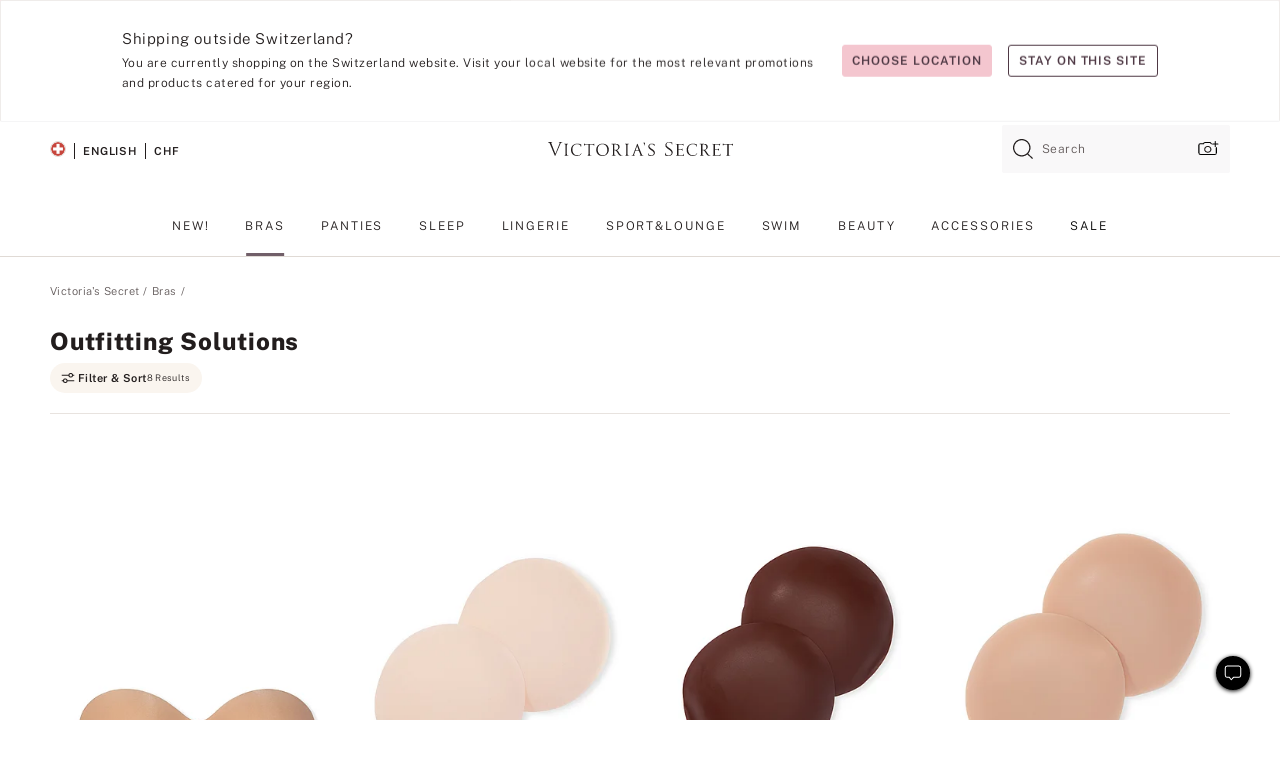

--- FILE ---
content_type: text/html
request_url: https://www.victoriassecret.com/ch/vs/bras/outfitting-solution
body_size: 3678
content:
<!DOCTYPE html><html lang="en" class="desktop " data-theme="vs" data-brand="vs" data-basic="true"><head><script id="earlyBootstrap">(()=>{const e=document.cookie,t=e.indexOf("APPTYPE="),a=document.documentElement.classList,s=document.currentScript.dataset;if(t>=0){a.add("is-app");const i=t+8,r=e.slice(i);let n="";r.startsWith("IOSHANDHELD")?(a.add("is-app-ios"),s.appPlatform="ios",n=e.slice(i+12)):r.startsWith("ANDROIDHANDHELD")&&(a.add("is-app-android"),s.appPlatform="android",n=e.slice(i+16)),n.startsWith("VS")?s.appBrand="vs":n.startsWith("PN")&&(s.appBrand="pn"),s.appPlatform&&s.appBrand&&(s.appType=s.appPlatform+"-"+s.appBrand)}if(("true"===new URL(window.location.href).searchParams.get("isNativeShopTabEnabled")||"true"===sessionStorage.getItem("isNativeShopTabEnabled"))&&(document.documentElement.classList.add("is-native-shop-tab-enabled"),sessionStorage.setItem("isNativeShopTabEnabled","true")),performance.getEntriesByType)for(const{serverTiming:e}of performance.getEntriesByType("navigation"))if(e)for(const{name:t,description:a}of e)"ssrStatus"===t?s.ssrStatus=a:"basicStatus"===t?s.basicStatus=a:"renderSource"===t?s.renderSource=a:"peceActive"===t&&(s.peceActive=a)})();</script><meta charSet="utf-8"/><meta name="viewport" id="viewport-settings" content="width=device-width, initial-scale=1, minimum-scale=1"/><meta property="og:type" content="website"/><meta property="og:site_name" content="Victoria&#x27;s Secret"/><meta name="twitter:site" content="@VictoriasSecret"/><meta property="og:image" content="https://www.victoriassecret.com/assets/m5028-WOP6xfISZWL20Is3y8Q/images/default-share.png"/><meta name="twitter:card" content="summary_large_image"/><meta property="og:title" content="Outfitting Solutions - Victoria&#x27;s Secret"/><meta name="description" content="Shop our Outfitting Solutions - Victoria&#x27;s Secret collection to find your perfect look. Only at Victoria&#x27;s Secret."/><meta property="og:description" content="Shop our Outfitting Solutions - Victoria&#x27;s Secret collection to find your perfect look. Only at Victoria&#x27;s Secret."/><link rel="icon" sizes="48x48" href="/assets/m5028-WOP6xfISZWL20Is3y8Q/favicon.ico"/><link rel="apple-touch-icon" sizes="180x180" href="/assets/m5028-WOP6xfISZWL20Is3y8Q/images/apple-touch-icon.png"/><link rel="apple-touch-icon" href="/assets/m5028-WOP6xfISZWL20Is3y8Q/images/apple-touch-icon.png"/><link rel="icon" sizes="192x192" href="/assets/m5028-WOP6xfISZWL20Is3y8Q/images/android-chrome-192x192.png"/><meta name="format-detection" content="telephone=no"/> <link rel="alternate" href="https://www.victoriassecret.com/us/vs/bras/outfitting-solution" hrefLang="x-default"/><link rel="alternate" href="https://www.victoriassecret.com/at/vs/bras/outfitting-solution" hrefLang="en-AT"/><link rel="alternate" href="https://www.victoriassecret.com/au/vs/bras/outfitting-solution" hrefLang="en-AU"/><link rel="alternate" href="https://www.victoriassecret.com/be/vs/bras/outfitting-solution" hrefLang="en-BE"/><link rel="alternate" href="https://www.victoriassecret.com/ca/vs/bras/outfitting-solution" hrefLang="en-CA"/><link rel="alternate" href="https://www.victoriassecret.com/ch/vs/bras/outfitting-solution" hrefLang="en-CH"/><link rel="alternate" href="https://www.victoriassecret.com/cz/vs/bras/outfitting-solution" hrefLang="en-CZ"/><link rel="alternate" href="https://www.victoriassecret.com/de/vs/bras/outfitting-solution" hrefLang="en-DE"/><link rel="alternate" href="https://www.victoriassecret.com/fr/vs/bras/outfitting-solution" hrefLang="en-FR"/><link rel="alternate" href="https://www.victoriassecret.com/gr/vs/bras/outfitting-solution" hrefLang="en-GR"/><link rel="alternate" href="https://www.victoriassecret.com/hk/vs/bras/outfitting-solution" hrefLang="en-HK"/><link rel="alternate" href="https://www.victoriassecret.com/in/vs/bras/outfitting-solution" hrefLang="en-IN"/><link rel="alternate" href="https://www.victoriassecret.com/jp/vs/bras/outfitting-solution" hrefLang="en-JP"/><link rel="alternate" href="https://www.victoriassecret.com/kr/vs/bras/outfitting-solution" hrefLang="en-KR"/><link rel="alternate" href="https://www.victoriassecret.com/mx/vs/bras/outfitting-solution" hrefLang="en-MX"/><link rel="alternate" href="https://www.victoriassecret.com/nl/vs/bras/outfitting-solution" hrefLang="en-NL"/><link rel="alternate" href="https://www.victoriassecret.com/no/vs/bras/outfitting-solution" hrefLang="en-NO"/><link rel="alternate" href="https://www.victoriassecret.com/nz/vs/bras/outfitting-solution" hrefLang="en-NZ"/><link rel="alternate" href="https://www.victoriassecret.com/ro/vs/bras/outfitting-solution" hrefLang="en-RO"/><link rel="alternate" href="https://www.victoriassecret.com/se/vs/bras/outfitting-solution" hrefLang="en-SE"/><link rel="alternate" href="https://www.victoriassecret.com/sg/vs/bras/outfitting-solution" hrefLang="en-SG"/><link rel="alternate" href="https://www.victoriassecret.com/sk/vs/bras/outfitting-solution" hrefLang="en-SK"/><link rel="alternate" href="https://www.victoriassecret.com/us/vs/bras/outfitting-solution" hrefLang="en-US"/><link rel="alternate" href="https://fr.victoriassecret.com/be/vs/bras/outfitting-solution" hrefLang="fr-BE"/><link rel="alternate" href="https://fr.victoriassecret.com/bf/vs/bras/outfitting-solution" hrefLang="fr-BF"/><link rel="alternate" href="https://fr.victoriassecret.com/ch/vs/bras/outfitting-solution" hrefLang="fr-CH"/><link rel="alternate" href="https://fr.victoriassecret.com/fr/vs/bras/outfitting-solution" hrefLang="fr-FR"/><link rel="alternate" href="https://frca.victoriassecret.com/ca/vs/bras/outfitting-solution" hrefLang="fr-CA"/><link rel="alternate" href="https://de.victoriassecret.com/at/vs/bras/outfitting-solution" hrefLang="de-AT"/><link rel="alternate" href="https://de.victoriassecret.com/ch/vs/bras/outfitting-solution" hrefLang="de-CH"/><link rel="alternate" href="https://de.victoriassecret.com/de/vs/bras/outfitting-solution" hrefLang="de-DE"/><link rel="alternate" href="https://it.victoriassecret.com/it/vs/bras/outfitting-solution" hrefLang="it-IT"/><link rel="alternate" href="https://ja.victoriassecret.com/jp/vs/bras/outfitting-solution" hrefLang="ja-JP"/><link rel="alternate" href="https://ko.victoriassecret.com/kr/vs/bras/outfitting-solution" hrefLang="ko-KR"/><link rel="alternate" href="https://pl.victoriassecret.com/pl/vs/bras/outfitting-solution" hrefLang="pl-PL"/><link rel="alternate" href="https://es.victoriassecret.com/es/vs/bras/outfitting-solution" hrefLang="es-ES"/><link rel="alternate" href="https://sp.victoriassecret.com/ar/vs/bras/outfitting-solution" hrefLang="es-AR"/><link rel="alternate" href="https://sp.victoriassecret.com/bo/vs/bras/outfitting-solution" hrefLang="es-BO"/><link rel="alternate" href="https://sp.victoriassecret.com/bz/vs/bras/outfitting-solution" hrefLang="es-BZ"/><link rel="alternate" href="https://sp.victoriassecret.com/cl/vs/bras/outfitting-solution" hrefLang="es-CL"/><link rel="alternate" href="https://sp.victoriassecret.com/co/vs/bras/outfitting-solution" hrefLang="es-CO"/><link rel="alternate" href="https://sp.victoriassecret.com/cr/vs/bras/outfitting-solution" hrefLang="es-CR"/><link rel="alternate" href="https://sp.victoriassecret.com/do/vs/bras/outfitting-solution" hrefLang="es-DO"/><link rel="alternate" href="https://sp.victoriassecret.com/ec/vs/bras/outfitting-solution" hrefLang="es-EC"/><link rel="alternate" href="https://sp.victoriassecret.com/gt/vs/bras/outfitting-solution" hrefLang="es-GT"/><link rel="alternate" href="https://sp.victoriassecret.com/hn/vs/bras/outfitting-solution" hrefLang="es-HN"/><link rel="alternate" href="https://sp.victoriassecret.com/mx/vs/bras/outfitting-solution" hrefLang="es-MX"/><link rel="alternate" href="https://sp.victoriassecret.com/ni/vs/bras/outfitting-solution" hrefLang="es-NI"/><link rel="alternate" href="https://sp.victoriassecret.com/pa/vs/bras/outfitting-solution" hrefLang="es-PA"/><link rel="alternate" href="https://sp.victoriassecret.com/pe/vs/bras/outfitting-solution" hrefLang="es-PE"/><link rel="alternate" href="https://sp.victoriassecret.com/py/vs/bras/outfitting-solution" hrefLang="es-PY"/><link rel="alternate" href="https://sp.victoriassecret.com/sv/vs/bras/outfitting-solution" hrefLang="es-SV"/><link rel="alternate" href="https://sp.victoriassecret.com/us/vs/bras/outfitting-solution" hrefLang="es-US"/><link rel="alternate" href="https://sp.victoriassecret.com/uy/vs/bras/outfitting-solution" hrefLang="es-UY"/><link rel="alternate" href="https://sp.victoriassecret.com/ve/vs/bras/outfitting-solution" hrefLang="es-VE"/><link rel="alternate" href="https://nl.victoriassecret.com/nl/vs/bras/outfitting-solution" hrefLang="nl-NL"/><link href="/assets/m5028-WOP6xfISZWL20Is3y8Q/templates/collection/desktop/style.css" rel="stylesheet"/><title>Outfitting Solutions - Victoria&#x27;s Secret</title><style data-styled="" data-styled-version="5.3.9">.huVxo{-webkit-animation:fadein 1s ease-in;animation:fadein 1s ease-in;margin:0 auto;}/*!sc*/
@-webkit-keyframes fadein{0%{opacity:0;}50%{opacity:0;}100%{opacity:1;}}/*!sc*/
@keyframes fadein{0%{opacity:0;}50%{opacity:0;}100%{opacity:1;}}/*!sc*/
data-styled.g1492[id="sc-hhncp1-0"]{content:"huVxo,"}/*!sc*/
.hIWGSz{position:absolute;inset:0;display:-webkit-box;display:-webkit-flex;display:-ms-flexbox;display:flex;-webkit-box-pack:center;-webkit-justify-content:center;-ms-flex-pack:center;justify-content:center;-webkit-align-items:center;-webkit-box-align:center;-ms-flex-align:center;align-items:center;}/*!sc*/
data-styled.g1493[id="sc-17pbkyn-0"]{content:"hIWGSz,"}/*!sc*/
.kyFYCC{bottom:-100px;right:0;margin:1rem;-webkit-animation:slidein 750ms ease-out 10s forwards;animation:slidein 750ms ease-out 10s forwards;}/*!sc*/
data-styled.g1494[id="sc-17pbkyn-1"]{content:"kyFYCC,"}/*!sc*/
.jMLnnC{position:absolute;top:0;width:100%;}/*!sc*/
.jMLnnC .fabric-masthead-static-brandbar{width:100%;margin:0;}/*!sc*/
.jMLnnC .fabric-masthead-static-brandbar > .fabric-masthead-static-brandbar-smo-holder{height:40px;background-color:#f9e2e7;}/*!sc*/
.jMLnnC .fabric-masthead-static-brandbar > .fabric-masthead-static-brandbar-container{height:40px;background-color:#f7f7f8;}/*!sc*/
.jMLnnC .fabric-masthead-logo-area{width:100%;-webkit-box-pack:center;-webkit-justify-content:center;-ms-flex-pack:center;justify-content:center;-webkit-justify-content:center;}/*!sc*/
.jMLnnC .fabric-masthead-logo-area.fabric-layout-breakpoints .fabric-static-masthead-logo{-webkit-flex:0 0 275px;-ms-flex:0 0 275px;flex:0 0 275px;height:40px;margin:24px auto 50px;background-color:#f5f5f6;border-radius:3px;}/*!sc*/
.jMLnnC .fabric-masthead-category-nav-item .fabric-masthead-category-nav-link{height:20px;width:90px;background-color:#f5f5f6;padding:0.334rem 0.334rem 0.334rem 4px;display:block;text-transform:uppercase;position:relative;}/*!sc*/
.jMLnnC .fabric-masthead-category-nav-item{margin-right:20px;border-radius:3px;}/*!sc*/
.jMLnnC .fabric-masthead-logo-area{display:-webkit-box;display:-webkit-flex;display:-ms-flexbox;display:flex;height:115px;-webkit-box-pack:justify;-webkit-justify-content:space-between;-ms-flex-pack:justify;justify-content:space-between;-webkit-align-items:center;-webkit-box-align:center;-ms-flex-align:center;align-items:center;}/*!sc*/
.jMLnnC .fabric-masthead-category-nav-menu{width:944px;display:-webkit-box;display:-webkit-flex;display:-ms-flexbox;display:flex;margin:0 auto;-webkit-box-pack:justify;-webkit-justify-content:space-between;-ms-flex-pack:justify;justify-content:space-between;-webkit-align-items:center;-webkit-box-align:center;-ms-flex-align:center;align-items:center;}/*!sc*/
[data-device='desktop'] .sc-d7p3b7-0 .fabric-masthead-category-nav-item{padding-bottom:0.334rem;}/*!sc*/
data-styled.g1495[id="sc-d7p3b7-0"]{content:"jMLnnC,"}/*!sc*/
</style><link rel="preconnect" href="https://api.victoriassecret.com" crossorigin="use-credentials"/></head><body class="fabric vs"><div class="fabric-toast-traffic-control"></div><div class="reactContainer" id="componentContainer" data-hydrate="true"><header class="fabric-masthead-component sc-d7p3b7-0 jMLnnC"><div class="fabric-masthead-static-brandbar"><div class="fabric-masthead-static-brandbar-smo-holder"></div><div class="fabric-masthead-static-brandbar-container"></div></div><div class="fabric-masthead-logo-area fabric-layout-breakpoints"><h1 class="fabric-static-masthead-logo"></h1></div><nav class="fabric-masthead-static-category-nav-component"><ul class="fabric-masthead-category-nav-menu" role="menu"><li class="fabric-masthead-category-nav-item" role="none"><a class="fabric-masthead-category-nav-link"></a></li><li class="fabric-masthead-category-nav-item" role="none"><a class="fabric-masthead-category-nav-link"></a></li><li class="fabric-masthead-category-nav-item" role="none"><a class="fabric-masthead-category-nav-link"></a></li><li class="fabric-masthead-category-nav-item" role="none"><a class="fabric-masthead-category-nav-link"></a></li><li class="fabric-masthead-category-nav-item" role="none"><a class="fabric-masthead-category-nav-link"></a></li><li class="fabric-masthead-category-nav-item" role="none"><a class="fabric-masthead-category-nav-link"></a></li><li class="fabric-masthead-category-nav-item" role="none"><a class="fabric-masthead-category-nav-link"></a></li><li class="fabric-masthead-category-nav-item" role="none"><a class="fabric-masthead-category-nav-link"></a></li><li class="fabric-masthead-category-nav-item" role="none"><a class="fabric-masthead-category-nav-link"></a></li></ul></nav></header><div class="fabric-page-loading"><div class="fabric-page-spinner sc-17pbkyn-0 hIWGSz"><div class="fabric-spinner-element sc-hhncp1-0 huVxo"><div><span class="fabric-hide-a11y-element">Loading...</span></div><div></div><div></div><div></div><div></div><div></div><div></div><div></div><div></div><div></div><div></div><div></div></div></div><div class="fabric-toast-utility static-site"><div class="toast-container"><strong>Page is taking longer to load than expected.</strong></div></div></div></div><div class="fabric-dialog-container"></div><div class="fabric-salesforce-chat-dialog"></div><script id="brastrap-data" type="application/json">{"endpoints":[{"key":"analyticsCore","context":"analytics","version":"v3","path":"global","www":false,"pci":false},{"key":"authStatus","context":"auth","version":"v27","path":"status","method":"POST","prioritized":true,"www":false,"pci":false},{"key":"featureFlags","context":"experience","version":"v4","path":"feature-flags","www":false,"pci":false,"prioritized":true,"timeout":7000,"queryWhitelist":["cm_mmc"]},{"key":"countryList","context":"settings","version":"v3","path":"countries","www":false,"pci":false},{"key":"languageList","context":"settings","version":"v3","path":"languages","www":false,"pci":false},{"key":"dataPrivacyRightsGPCSettings","context":"dataprivacyrights","version":"v7","path":"jwt","www":false,"pci":false},{"key":"zipGating","context":"gatingexperience","version":"v1","path":"sddgating","www":false,"pci":false,"prioritized":true},{"key":"environment","context":"assets","version":"m5028-WOP6xfISZWL20Is3y8Q","path":"settings.json","www":true,"pci":false},{"key":"navigations","context":"navigations","version":"v9","path":"navigations?channel=victorias-secret-desktop-tablet-eu&l1=bras","www":false,"pci":false,"queryWhitelist":["cm_mmc"]},{"key":"bagCount","context":"orders","version":"v38","path":"bag/count","www":false,"pci":false,"overrides":{"featureFlags.dimensions[dimension=F302].active=C":{"version":"v39","path":"bag/count"}}},{"key":"breadcrumbs","context":"breadcrumbs","version":"v4","path":"breadcrumbs?collectionId=6c289f93-e9e5-4a33-9fcb-6d9a492d07ea","www":false,"pci":false,"queryWhitelist":["collectionId"]},{"key":"collectionPage","context":"collectionheaders","version":"v9","path":"?collectionId=6c289f93-e9e5-4a33-9fcb-6d9a492d07ea","www":false,"pci":false,"queryWhitelist":["cm_mmc"]},{"key":"collectionEnsembles","context":"stacksensemble","version":"v4","path":"?brand=vs&collectionId=6c289f93-e9e5-4a33-9fcb-6d9a492d07ea","www":false,"pci":false,"queryWhitelist":["cm_mmc","brand","stackId"]},{"key":"collectionFilters","context":"filters","version":"v21","path":"?collectionId=6c289f93-e9e5-4a33-9fcb-6d9a492d07ea&isPersonalized=true","www":false,"pci":false,"queryWhitelist":["filter","storeId","isFilterEnhanced"],"overrides":{"featureFlags.dimensions[dimension=F810].active=C":{"path":"?collectionId=6c289f93-e9e5-4a33-9fcb-6d9a492d07ea&isPersonalized=true&isFilterEnhanced=true"},"featureFlags.dimensions[dimension=F539].active=C":{"version":"v22"},"featureFlags.dimensions[dimension=F539].active=D":{"version":"v23"}}},{"key":"collectionStacks","context":"stacks","version":"v41","path":"?brand=vs&collectionId=6c289f93-e9e5-4a33-9fcb-6d9a492d07ea&orderBy={{orderBy}}&maxSwatches=8&isPersonalized=true&isWishlistEnabled=true&recCues=true","www":false,"pci":false,"queryWhitelist":["cm_mmc","brand","filter","orderBy","stackId","storeId"],"overrides":{"featureFlags.dimensions[dimension=F809].active=C":{"version":"v42"},"featureFlags.dimensions[dimension=F539].active=C":{"version":"v43"},"featureFlags.dimensions[dimension=F539].active=C&&featureFlags.dimensions[dimension=F809].active=C":{"version":"v44"},"featureFlags.dimensions[dimension=F539].active=D":{"version":"v45"},"featureFlags.dimensions[dimension=F539].active=D&&featureFlags.dimensions[dimension=F809].active=C":{"version":"v46"}}},{"key":"brandConfigs","context":"settings","version":"v3","path":"brandconfigs?brand=vs&region=international","www":false,"pci":false,"queryWhitelist":["brand","region"]}],"icons":["/assets/m5028-WOP6xfISZWL20Is3y8Q/react/icon/brand.svg","/assets/m5028-WOP6xfISZWL20Is3y8Q/react/icon/main.svg","/assets/m5028-WOP6xfISZWL20Is3y8Q/react/icon/third-party.svg","/assets/m5028-WOP6xfISZWL20Is3y8Q/react/icon/exclude.svg"],"scripts":[],"settings":{"apiUrl":"https://api.victoriassecret.com","pciApiUrl":"https://api2.victoriassecret.com"}}</script><script id="reactLibrary" src="/assets/m5028-WOP6xfISZWL20Is3y8Q/desktop/react-18.js" defer=""></script><script id="sentryReactSdk" src="/assets/m5028-WOP6xfISZWL20Is3y8Q/desktop/sentry-react-sdk.js" defer=""></script><script id="brastrap" src="/assets/m5028-WOP6xfISZWL20Is3y8Q/brastrap.js" defer=""></script><script id="clientProps" type="application/json">{"apiData":{"cmsPage":{"oldPath":"","path":"/vs/bras/outfitting-solution","template":"collection","collectionId":"6c289f93-e9e5-4a33-9fcb-6d9a492d07ea","channel":"victorias-secret-desktop-tablet-eu","meta":{"id":"6c289f93-e9e5-4a33-9fcb-6d9a492d07ea","name":"","language":"","title":"Outfitting Solutions","displayOn":"desktop","seoEvergreen":"on","metaTitle":"Outfitting Solutions - Victoria's Secret","metaDescription":"Shop our Outfitting Solutions - Victoria's Secret collection to find your perfect look. Only at Victoria's Secret.","canonicalUrl":"https://www.victoriassecret.com/ch/vs/bras/outfitting-solution"},"analytics":{"page_category":"Outfitting Solutions collection","category_id":"BRAS","page_type":"collection","page_category_id":"VS|BRAS|OUTFITTING-SOLUTION","parent_category_id":"VS|BRAS"},"redirect":{}}},"apiResponses":{},"brand":"vs","buildId":"m5028-WOP6xfISZWL20Is3y8Q","category":"bras","cmsPageChannel":"victorias-secret-desktop-tablet-eu","countryCode":"ch","deployEnv":{"wwwOrigin":"https://www.victoriassecret.com","apiOrigin":"https://api.victoriassecret.com","apiPciOrigin":"https://api2.victoriassecret.com","languageDomainSuffix":".victoriassecret.com","englishDomainPrefix":"www","assetsOrigin":"https://www.victoriassecret.com","assetsContext":"/assets","languageDomains":{"de.victoriassecret.com":{"domainCode":"de"},"es.victoriassecret.com":{"domainCode":"es"},"fr.victoriassecret.com":{"domainCode":"fr"},"frca.victoriassecret.com":{"domainCode":"frca"},"it.victoriassecret.com":{"domainCode":"it"},"ja.victoriassecret.com":{"domainCode":"ja"},"ko.victoriassecret.com":{"domainCode":"ko"},"pl.victoriassecret.com":{"domainCode":"pl"},"sp.victoriassecret.com":{"domainCode":"sp"}}},"deviceType":"desktop","deployEnvName":"production","endpoints":[{"key":"analyticsCore","context":"analytics","version":"v3","path":"global","www":false,"pci":false},{"key":"authStatus","context":"auth","version":"v27","path":"status","method":"POST","prioritized":true,"www":false,"pci":false},{"key":"featureFlags","context":"experience","version":"v4","path":"feature-flags","www":false,"pci":false,"prioritized":true,"timeout":7000,"queryWhitelist":["cm_mmc"]},{"key":"countryList","context":"settings","version":"v3","path":"countries","www":false,"pci":false},{"key":"languageList","context":"settings","version":"v3","path":"languages","www":false,"pci":false},{"key":"dataPrivacyRightsGPCSettings","context":"dataprivacyrights","version":"v7","path":"jwt","www":false,"pci":false},{"key":"zipGating","context":"gatingexperience","version":"v1","path":"sddgating","www":false,"pci":false,"prioritized":true},{"key":"environment","context":"assets","version":"m5028-WOP6xfISZWL20Is3y8Q","path":"settings.json","www":true,"pci":false},{"key":"navigations","context":"navigations","version":"v9","path":"navigations?channel=victorias-secret-desktop-tablet-eu&l1=bras","www":false,"pci":false,"queryWhitelist":["cm_mmc"]},{"key":"bagCount","context":"orders","version":"v38","path":"bag/count","www":false,"pci":false,"overrides":{"featureFlags.dimensions[dimension=F302].active=C":{"version":"v39","path":"bag/count"}}},{"key":"breadcrumbs","context":"breadcrumbs","version":"v4","path":"breadcrumbs?collectionId=6c289f93-e9e5-4a33-9fcb-6d9a492d07ea","www":false,"pci":false,"queryWhitelist":["collectionId"]},{"key":"collectionPage","context":"collectionheaders","version":"v9","path":"?collectionId=6c289f93-e9e5-4a33-9fcb-6d9a492d07ea","www":false,"pci":false,"queryWhitelist":["cm_mmc"]},{"key":"collectionEnsembles","context":"stacksensemble","version":"v4","path":"?brand=vs&collectionId=6c289f93-e9e5-4a33-9fcb-6d9a492d07ea","www":false,"pci":false,"queryWhitelist":["cm_mmc","brand","stackId"]},{"key":"collectionFilters","context":"filters","version":"v21","path":"?collectionId=6c289f93-e9e5-4a33-9fcb-6d9a492d07ea&isPersonalized=true","www":false,"pci":false,"queryWhitelist":["filter","storeId","isFilterEnhanced"],"overrides":{"featureFlags.dimensions[dimension=F810].active=C":{"path":"?collectionId=6c289f93-e9e5-4a33-9fcb-6d9a492d07ea&isPersonalized=true&isFilterEnhanced=true"},"featureFlags.dimensions[dimension=F539].active=C":{"version":"v22"},"featureFlags.dimensions[dimension=F539].active=D":{"version":"v23"}}},{"key":"collectionStacks","context":"stacks","version":"v41","path":"?brand=vs&collectionId=6c289f93-e9e5-4a33-9fcb-6d9a492d07ea&orderBy={{orderBy}}&maxSwatches=8&isPersonalized=true&isWishlistEnabled=true&recCues=true","www":false,"pci":false,"queryWhitelist":["cm_mmc","brand","filter","orderBy","stackId","storeId"],"overrides":{"featureFlags.dimensions[dimension=F809].active=C":{"version":"v42"},"featureFlags.dimensions[dimension=F539].active=C":{"version":"v43"},"featureFlags.dimensions[dimension=F539].active=C&&featureFlags.dimensions[dimension=F809].active=C":{"version":"v44"},"featureFlags.dimensions[dimension=F539].active=D":{"version":"v45"},"featureFlags.dimensions[dimension=F539].active=D&&featureFlags.dimensions[dimension=F809].active=C":{"version":"v46"}}},{"key":"brandConfigs","context":"settings","version":"v3","path":"brandconfigs?brand=vs&region=international","www":false,"pci":false,"queryWhitelist":["brand","region"]}],"languageCode":"en","react18Mode":false,"renderType":"basic","sanitizedUrl":"https://www.victoriassecret.com/ch/vs/bras/outfitting-solution","timestamp":1769662602730,"enableSentry":true}</script><script src="/assets/m5028-WOP6xfISZWL20Is3y8Q/desktop/runtime.js" defer=""></script><script src="/assets/m5028-WOP6xfISZWL20Is3y8Q/desktop/5641.js" defer=""></script><script src="/assets/m5028-WOP6xfISZWL20Is3y8Q/desktop/573.js" defer=""></script><script src="/assets/m5028-WOP6xfISZWL20Is3y8Q/desktop/6863.js" defer=""></script><script src="/assets/m5028-WOP6xfISZWL20Is3y8Q/desktop/9300.js" defer=""></script><script src="/assets/m5028-WOP6xfISZWL20Is3y8Q/desktop/8776.js" defer=""></script><script src="/assets/m5028-WOP6xfISZWL20Is3y8Q/desktop/1440.js" defer=""></script><script src="/assets/m5028-WOP6xfISZWL20Is3y8Q/desktop/5801.js" defer=""></script><script src="/assets/m5028-WOP6xfISZWL20Is3y8Q/desktop/2316.js" defer=""></script><script src="/assets/m5028-WOP6xfISZWL20Is3y8Q/desktop/685.js" defer=""></script><script src="/assets/m5028-WOP6xfISZWL20Is3y8Q/desktop/6817.js" defer=""></script><script src="/assets/m5028-WOP6xfISZWL20Is3y8Q/desktop/420.js" defer=""></script><script src="/assets/m5028-WOP6xfISZWL20Is3y8Q/templates/collection/desktop/index.js" defer=""></script></body></html>

--- FILE ---
content_type: application/javascript; charset=utf-8
request_url: https://www.victoriassecret.com/assets/m5028-WOP6xfISZWL20Is3y8Q/desktop/5641.js
body_size: 195752
content:
/*! For license information please see 5641.js.LICENSE.txt */
try{!function(){var e="undefined"!=typeof window?window:"undefined"!=typeof global?global:"undefined"!=typeof globalThis?globalThis:"undefined"!=typeof self?self:{},t=(new e.Error).stack;t&&(e._sentryDebugIds=e._sentryDebugIds||{},e._sentryDebugIds[t]="58610f98-6fb4-4cd1-9a9b-d334f219d7d3",e._sentryDebugIdIdentifier="sentry-dbid-58610f98-6fb4-4cd1-9a9b-d334f219d7d3")}()}catch(e){}!function(){var e="undefined"!=typeof window?window:"undefined"!=typeof global?global:"undefined"!=typeof globalThis?globalThis:"undefined"!=typeof self?self:{};e._sentryModuleMetadata=e._sentryModuleMetadata||{},e._sentryModuleMetadata[(new e.Error).stack]=function(e){for(var t=1;t<arguments.length;t++){var n=arguments[t];if(null!=n)for(var i in n)n.hasOwnProperty(i)&&(e[i]=n[i])}return e}({},e._sentryModuleMetadata[(new e.Error).stack],{"_sentryBundlerPluginAppKey:fewd-flagship":!0})}(),("undefined"!=typeof window?window:"undefined"!=typeof global?global:"undefined"!=typeof globalThis?globalThis:"undefined"!=typeof self?self:{}).SENTRY_RELEASE={id:"flagship-m5028"},(self.webpackChunk_vsdp_flagship=self.webpackChunk_vsdp_flagship||[]).push([[5641],{57971:(e,t,n)=>{n.d(t,{AO:()=>d,Rr:()=>p,TM:()=>h,rc:()=>i,zR:()=>u});var i,o=n(58168),r=i||(i={});r.Pop="POP",r.Push="PUSH",r.Replace="REPLACE";var a=function(e){return e};function s(e){e.preventDefault(),e.returnValue=""}function l(){var e=[];return{get length(){return e.length},push:function(t){return e.push(t),function(){e=e.filter((function(e){return e!==t}))}},call:function(t){e.forEach((function(e){return e&&e(t)}))}}}function c(){return Math.random().toString(36).substr(2,8)}function d(e){var t=e.pathname,n=e.search;return(void 0===t?"/":t)+(void 0===n?"":n)+(void 0===(e=e.hash)?"":e)}function p(e){var t={};if(e){var n=e.indexOf("#");0<=n&&(t.hash=e.substr(n),e=e.substr(0,n)),0<=(n=e.indexOf("?"))&&(t.search=e.substr(n),e=e.substr(0,n)),e&&(t.pathname=e)}return t}function u(e){function t(){var e=m.location,t=g.state||{};return[t.idx,a({pathname:e.pathname,search:e.search,hash:e.hash,state:t.usr||null,key:t.key||"default"})]}function n(e){return"string"==typeof e?e:d(e)}function r(e,t){return void 0===t&&(t=null),a((0,o.A)({pathname:x.pathname,hash:"",search:""},"string"==typeof e?p(e):e,{state:t,key:c()}))}function u(e){y=e,e=t(),b=e[0],x=e[1],C.call({action:y,location:x})}function h(e){g.go(e)}void 0===e&&(e={});var m=void 0===(e=e.window)?document.defaultView:e,g=m.history,f=null;m.addEventListener("popstate",(function(){if(f)v.call(f),f=null;else{var e=i.Pop,n=t(),o=n[0];if(n=n[1],v.length){if(null!=o){var r=b-o;r&&(f={action:e,location:n,retry:function(){h(-1*r)}},h(r))}}else u(e)}}));var y=i.Pop,b=(e=t())[0],x=e[1],C=l(),v=l();return null==b&&(b=0,g.replaceState((0,o.A)({},g.state,{idx:b}),"")),{get action(){return y},get location(){return x},createHref:n,push:function e(t,o){var a=i.Push,s=r(t,o);if(!v.length||(v.call({action:a,location:s,retry:function(){e(t,o)}}),0)){var l=[{usr:s.state,key:s.key,idx:b+1},n(s)];s=l[0],l=l[1];try{g.pushState(s,"",l)}catch(e){m.location.assign(l)}u(a)}},replace:function e(t,o){var a=i.Replace,s=r(t,o);v.length&&(v.call({action:a,location:s,retry:function(){e(t,o)}}),1)||(s=[{usr:s.state,key:s.key,idx:b},n(s)],g.replaceState(s[0],"",s[1]),u(a))},go:h,back:function(){h(-1)},forward:function(){h(1)},listen:function(e){return C.push(e)},block:function(e){var t=v.push(e);return 1===v.length&&m.addEventListener("beforeunload",s),function(){t(),v.length||m.removeEventListener("beforeunload",s)}}}}function h(e){function t(){var e=p(g.location.hash.substr(1)),t=e.pathname,n=e.search;e=e.hash;var i=f.state||{};return[i.idx,a({pathname:void 0===t?"/":t,search:void 0===n?"":n,hash:void 0===e?"":e,state:i.usr||null,key:i.key||"default"})]}function n(){if(y)A.call(y),y=null;else{var e=i.Pop,n=t(),o=n[0];if(n=n[1],A.length){if(null!=o){var r=x-o;r&&(y={action:e,location:n,retry:function(){m(-1*r)}},m(r))}}else h(e)}}function r(e){var t=document.querySelector("base"),n="";return t&&t.getAttribute("href")&&(n=-1===(n=(t=g.location.href).indexOf("#"))?t:t.slice(0,n)),n+"#"+("string"==typeof e?e:d(e))}function u(e,t){return void 0===t&&(t=null),a((0,o.A)({pathname:C.pathname,hash:"",search:""},"string"==typeof e?p(e):e,{state:t,key:c()}))}function h(e){b=e,e=t(),x=e[0],C=e[1],v.call({action:b,location:C})}function m(e){f.go(e)}void 0===e&&(e={});var g=void 0===(e=e.window)?document.defaultView:e,f=g.history,y=null;g.addEventListener("popstate",n),g.addEventListener("hashchange",(function(){d(t()[1])!==d(C)&&n()}));var b=i.Pop,x=(e=t())[0],C=e[1],v=l(),A=l();return null==x&&(x=0,f.replaceState((0,o.A)({},f.state,{idx:x}),"")),{get action(){return b},get location(){return C},createHref:r,push:function e(t,n){var o=i.Push,a=u(t,n);if(!A.length||(A.call({action:o,location:a,retry:function(){e(t,n)}}),0)){var s=[{usr:a.state,key:a.key,idx:x+1},r(a)];a=s[0],s=s[1];try{f.pushState(a,"",s)}catch(e){g.location.assign(s)}h(o)}},replace:function e(t,n){var o=i.Replace,a=u(t,n);A.length&&(A.call({action:o,location:a,retry:function(){e(t,n)}}),1)||(a=[{usr:a.state,key:a.key,idx:x},r(a)],f.replaceState(a[0],"",a[1]),h(o))},go:m,back:function(){m(-1)},forward:function(){m(1)},listen:function(e){return v.push(e)},block:function(e){var t=A.push(e);return 1===A.length&&g.addEventListener("beforeunload",s),function(){t(),A.length||g.removeEventListener("beforeunload",s)}}}}},78106:(e,t,n)=>{n.d(t,{$P:()=>m,AV:()=>v,BV:()=>h,C5:()=>c,Ix:()=>u,Ye:()=>C,Zp:()=>b,qh:()=>p,ue:()=>A,wQ:()=>y,x$:()=>x,zy:()=>f});var i=n(78090),o=n(57971);function r(e,t){if(!e)throw new Error(t)}const a=(0,i.createContext)(null),s=(0,i.createContext)(null),l=(0,i.createContext)({outlet:null,matches:[]});function c(e){let{to:t,replace:n,state:o}=e;g()||r(!1);let a=b();return(0,i.useEffect)((()=>{a(t,{replace:n,state:o})})),null}function d(e){return(0,i.useContext)(l).outlet}function p(e){r(!1)}function u(e){let{basename:t="/",children:n=null,location:l,navigationType:c=o.rc.Pop,navigator:d,static:p=!1}=e;g()&&r(!1);let u=_(t),h=(0,i.useMemo)((()=>({basename:u,navigator:d,static:p})),[u,d,p]);"string"==typeof l&&(l=(0,o.Rr)(l));let{pathname:m="/",search:f="",hash:y="",state:b=null,key:x="default"}=l,C=(0,i.useMemo)((()=>{let e=L(m,u);return null==e?null:{pathname:e,search:f,hash:y,state:b,key:x}}),[u,m,f,y,b,x]);return null==C?null:(0,i.createElement)(a.Provider,{value:h},(0,i.createElement)(s.Provider,{children:n,value:{location:C,navigationType:c}}))}function h(e){let{children:t,location:n}=e;return C(v(t),n)}function m(e){g()||r(!1);let{basename:t,navigator:n}=(0,i.useContext)(a),{hash:s,pathname:l,search:c}=x(e),d=l;if("/"!==t){let n=function(e){return""===e||""===e.pathname?"/":"string"==typeof e?(0,o.Rr)(e).pathname:e.pathname}(e),i=null!=n&&n.endsWith("/");d="/"===l?t+(i?"/":""):N([t,l])}return n.createHref({pathname:d,search:c,hash:s})}function g(){return null!=(0,i.useContext)(s)}function f(){return g()||r(!1),(0,i.useContext)(s).location}function y(){return(0,i.useContext)(s).navigationType}function b(){g()||r(!1);let{basename:e,navigator:t}=(0,i.useContext)(a),{matches:n}=(0,i.useContext)(l),{pathname:o}=f(),s=JSON.stringify(n.map((e=>e.pathnameBase))),c=(0,i.useRef)(!1);return(0,i.useEffect)((()=>{c.current=!0})),(0,i.useCallback)((function(n,i){if(void 0===i&&(i={}),!c.current)return;if("number"==typeof n)return void t.go(n);let r=O(n,JSON.parse(s),o);"/"!==e&&(r.pathname=N([e,r.pathname])),(i.replace?t.replace:t.push)(r,i.state)}),[e,t,s,o])}function x(e){let{matches:t}=(0,i.useContext)(l),{pathname:n}=f(),o=JSON.stringify(t.map((e=>e.pathnameBase)));return(0,i.useMemo)((()=>O(e,JSON.parse(o),n)),[e,o,n])}function C(e,t){g()||r(!1);let{matches:n}=(0,i.useContext)(l),a=n[n.length-1],s=a?a.params:{},c=(a&&a.pathname,a?a.pathnameBase:"/");a&&a.route;let p,u=f();if(t){var h;let e="string"==typeof t?(0,o.Rr)(t):t;"/"===c||(null==(h=e.pathname)?void 0:h.startsWith(c))||r(!1),p=e}else p=u;let m=p.pathname||"/",y=A(e,{pathname:"/"===c?m:m.slice(c.length)||"/"});return function(e,t){return void 0===t&&(t=[]),null==e?null:e.reduceRight(((n,o,r)=>(0,i.createElement)(l.Provider,{children:void 0!==o.route.element?o.route.element:(0,i.createElement)(d,null),value:{outlet:n,matches:t.concat(e.slice(0,r+1))}})),null)}(y&&y.map((e=>Object.assign({},e,{params:Object.assign({},s,e.params),pathname:N([c,e.pathname]),pathnameBase:"/"===e.pathnameBase?c:N([c,e.pathnameBase])}))),n)}function v(e){let t=[];return i.Children.forEach(e,(e=>{if(!(0,i.isValidElement)(e))return;if(e.type===i.Fragment)return void t.push.apply(t,v(e.props.children));e.type!==p&&r(!1);let n={caseSensitive:e.props.caseSensitive,element:e.props.element,index:e.props.index,path:e.props.path};e.props.children&&(n.children=v(e.props.children)),t.push(n)})),t}function A(e,t,n){void 0===n&&(n="/");let i=L(("string"==typeof t?(0,o.Rr)(t):t).pathname||"/",n);if(null==i)return null;let r=w(e);!function(e){e.sort(((e,t)=>e.score!==t.score?t.score-e.score:function(e,t){return e.length===t.length&&e.slice(0,-1).every(((e,n)=>e===t[n]))?e[e.length-1]-t[t.length-1]:0}(e.routesMeta.map((e=>e.childrenIndex)),t.routesMeta.map((e=>e.childrenIndex)))))}(r);let a=null;for(let t=0;null==a&&t<r.length;++t)a=D(r[t],e,i);return a}function w(e,t,n,i){return void 0===t&&(t=[]),void 0===n&&(n=[]),void 0===i&&(i=""),e.forEach(((e,o)=>{let a={relativePath:e.path||"",caseSensitive:!0===e.caseSensitive,childrenIndex:o};a.relativePath.startsWith("/")&&(a.relativePath.startsWith(i)||r(!1),a.relativePath=a.relativePath.slice(i.length));let s=N([i,a.relativePath]),l=n.concat(a);e.children&&e.children.length>0&&(!0===e.index&&r(!1),w(e.children,t,l,s)),(null!=e.path||e.index)&&t.push({path:s,score:j(s,e.index),routesMeta:l})})),t}const S=/^:\w+$/,$=3,k=2,I=1,P=10,E=-2,T=e=>"*"===e;function j(e,t){let n=e.split("/"),i=n.length;return n.some(T)&&(i+=E),t&&(i+=k),n.filter((e=>!T(e))).reduce(((e,t)=>e+(S.test(t)?$:""===t?I:P)),i)}function D(e,t,n){let i=t,{routesMeta:o}=e,r={},a="/",s=[];for(let e=0;e<o.length;++e){let t=o[e],l=e===o.length-1,c="/"===a?n:n.slice(a.length)||"/",d=F({path:t.relativePath,caseSensitive:t.caseSensitive,end:l},c);if(!d)return null;Object.assign(r,d.params);let p=i[t.childrenIndex];s.push({params:r,pathname:N([a,d.pathname]),pathnameBase:N([a,d.pathnameBase]),route:p}),"/"!==d.pathnameBase&&(a=N([a,d.pathnameBase])),i=p.children}return s}function F(e,t){"string"==typeof e&&(e={path:e,caseSensitive:!1,end:!0});let[n,i]=function(e,t,n){void 0===t&&(t=!1),void 0===n&&(n=!0);let i=[],o="^"+e.replace(/\/*\*?$/,"").replace(/^\/*/,"/").replace(/[\\.*+^$?{}|()[\]]/g,"\\$&").replace(/:(\w+)/g,((e,t)=>(i.push(t),"([^\\/]+)")));return e.endsWith("*")?(i.push("*"),o+="*"===e||"/*"===e?"(.*)$":"(?:\\/(.+)|\\/*)$"):o+=n?"\\/*$":"(?:\\b|$)",[new RegExp(o,t?void 0:"i"),i]}(e.path,e.caseSensitive,e.end),o=t.match(n);if(!o)return null;let r=o[0],a=r.replace(/(.)\/+$/,"$1"),s=o.slice(1);return{params:i.reduce(((e,t,n)=>{if("*"===t){let e=s[n]||"";a=r.slice(0,r.length-e.length).replace(/(.)\/+$/,"$1")}return e[t]=function(e){try{return decodeURIComponent(e)}catch(t){return e}}(s[n]||""),e}),{}),pathname:r,pathnameBase:a,pattern:e}}function O(e,t,n){let i,r="string"==typeof e?(0,o.Rr)(e):e,a=""===e||""===r.pathname?"/":r.pathname;if(null==a)i=n;else{let e=t.length-1;if(a.startsWith("..")){let t=a.split("/");for(;".."===t[0];)t.shift(),e-=1;r.pathname=t.join("/")}i=e>=0?t[e]:"/"}let s=function(e,t){void 0===t&&(t="/");let{pathname:n,search:i="",hash:r=""}="string"==typeof e?(0,o.Rr)(e):e,a=n?n.startsWith("/")?n:function(e,t){let n=t.replace(/\/+$/,"").split("/");return e.split("/").forEach((e=>{".."===e?n.length>1&&n.pop():"."!==e&&n.push(e)})),n.length>1?n.join("/"):"/"}(n,t):t;return{pathname:a,search:M(i),hash:R(r)}}(r,i);return a&&"/"!==a&&a.endsWith("/")&&!s.pathname.endsWith("/")&&(s.pathname+="/"),s}function L(e,t){if("/"===t)return e;if(!e.toLowerCase().startsWith(t.toLowerCase()))return null;let n=e.charAt(t.length);return n&&"/"!==n?null:e.slice(t.length)||"/"}const N=e=>e.join("/").replace(/\/\/+/g,"/"),_=e=>e.replace(/\/+$/,"").replace(/^\/*/,"/"),M=e=>e&&"?"!==e?e.startsWith("?")?e:"?"+e:"",R=e=>e&&"#"!==e?e.startsWith("#")?e:"#"+e:""},87789:(e,t,n)=>{n.d(t,{A:()=>b});var i=n(78795),o=n(78090),r=n.n(o),a=n(92568),s=n(70383),l=n(52485),c=n(98273),d=n(5536),p=n(83223),u=n(25080),h=n(74848);const[m,g]=(0,s.A)("AccordionHeader",["backgroundColor","paddingLeftRight","paddingBottom","paddingTop"]),f=a.Ay.div.withConfig({componentId:"sc-1urw97u-0"})(["align-items:center;background-color:",";box-sizing:border-box;display:flex;margin:0;min-height:45px;padding:0 ",";width:100%;.prism-button{height:unset;justify-content:space-between;padding-bottom:",";padding-left:0;padding-right:0;padding-top:",";text-align:left;width:100%;&:last-of-type{border:0;}}.icon{position:relative;width:12px;height:12px;}.icon::before,.icon::after{content:'';position:absolute;background-color:#221d1d;transform:rotate(-90deg);border-radius:5px;transition:opacity 0.5s ease-in-out,transform 0.5s ease-in-out;}.icon::before{top:50%;left:0.6px;width:100%;height:1.2px;}.icon::after{top:0.6px;left:50%;width:1.2px;height:100%;opacity:1;}.icon.active::before{transform:rotate(0deg);}.icon.active::after{opacity:0;}"],m.backgroundColor,m.paddingLeftRight,m.paddingBottom,m.paddingTop),y=r().forwardRef((({as:e="div",backgroundColor:t="neutral0",children:n,className:r,closedIcon:s,onClick:m,openedIcon:y,style:b,isTransitioning:x=!1,...C},v)=>{const A=(0,a.DP)(),{handleAccordionHeaderClick:w}=(0,c.a)(),{disableAnimation:S,id:$,isOpen:k}=(0,u.D)(),I=(0,l.A)(["prism-accordion-header",r]),P=s||(0,h.jsx)(p.default,{component:p.Plus,height:"22"}),E=y||(0,h.jsx)(p.default,{component:p.Minus,height:"22"}),T=(0,o.useCallback)((e=>{!1===m?.(e,$,S)||w(e,$,S)}),[S,m,w,$]);let j;j=x?(0,h.jsx)("span",{className:"icon "+(k?"active":"")}):k?E:P;const D=(0,o.useMemo)((()=>g(b,{backgroundColor:i.Jt(A.colors,t,t),paddingLeftRight:A.spacing.md,paddingTop:A.spacing.sm,paddingBottom:A.spacing.sm})),[t,b,A]);return(0,h.jsx)(f,{as:e,ref:v,className:I,style:D,children:(0,h.jsxs)(d.A,{"aria-controls":`${$}-panel`,"aria-expanded":k,id:`${$}-header`,isHoverDisabled:!0,onClick:T,variant:"plain",type:"button",...C,children:[n,j]})})}));y.displayName="AccordionHeader";const b=y},9921:(e,t,n)=>{n.d(t,{A:()=>v});var i=n(78795),o=n(78090),r=n(3759),a=n(92568),s=n(70383),l=n(52485),c=n(74848);const[d]=(0,s.A)("AccordionPanelContent",["backgroundColor","paddingBottom","paddingLeftRight"]),p=a.Ay.div.withConfig({componentId:"sc-hmaf4e-0"})(["padding-bottom:",";"],d.paddingBottom),u=({children:e,childrenRef:t})=>(0,c.jsx)(p,{ref:t,children:e});u.displayName="AccordionPanelContent";const h=u;var m=n(25080);const[g,f]=(0,s.A)("AccordionPanel",["backgroundColor","paddingBottom","paddingLeftRight"]),y=(0,a.Ay)(r.CS.section).withConfig({componentId:"sc-kh4z4k-0"})(["background-color:",";box-sizing:border-box;overflow:hidden;padding:0 ",";"],g.backgroundColor,g.paddingLeftRight),b=e=>e?"visible":"hidden",x=(e,t)=>1===t?"auto":`${e}px`,C=({children:e,className:t,backgroundColor:n="neutral5",style:s,setFocus:d=!1,...p})=>{const u=(0,a.DP)(),g=(0,l.A)(["prism-accordion-panel",t]),C=(0,o.useRef)(null),v=(0,o.useRef)(null),{id:A,isAnimated:w,isOpen:S}=(0,m.D)(),[{height:$,visibility:k},I]=(0,r.zh)({height:[0,0],visibility:0,config:{duration:500},onRest:e=>{e?.value?.visibility&&d&&C?.current?.focus()}},[]),P=(0,o.useMemo)((()=>f(s,{paddingLeftRight:u.spacing.md,backgroundColor:i.Jt(u.colors,n,n),paddingBottom:u.spacing.md})),[s,n,u]);return(0,o.useEffect)((()=>{const e=C.current.clientHeight,t={height:[v.current.clientHeight,1],visibility:1},n={height:[0,0],visibility:0};w?S?I.start({from:{...n,height:[e,0]},to:t,config:{progress:0}}):I.start({from:{...t,height:[e,1]},to:n,config:{progress:0}}):S?I.start({from:{...n,height:[e,0]},to:t,config:{progress:1}}):I.start({from:{...t,height:[e,1]},to:n,config:{progress:1}})}),[I,w,S]),(0,c.jsx)(y,{ref:C,tabIndex:-1,"aria-labelledby":`${A}-header`,className:g,id:`${A}-panel`,style:{...P,height:$.to(x),visibility:k.to(b)},inert:S?void 0:"true","aria-hidden":!S,...p,children:(0,c.jsx)(h,{childrenRef:v,children:e})})};C.displayName="AccordionPanel";const v=C},25080:(e,t,n)=>{n.d(t,{C:()=>o,D:()=>r});var i=n(78090);const o=(0,i.createContext)();o.displayName="AccordionContext";const r=()=>{const e=(0,i.useContext)(o);if(!e)throw new Error("useAccordionContext: Must be wrapped in AccordionContext.Provider.");return e}},85923:(e,t,n)=>{n.d(t,{A:()=>x});var i=n(78795),o=n(78090),r=n.n(o),a=n(92145),s=n(92568),l=n(70383),c=n(52485),d=n(98273),p=n(25080),u=n(87789),h=n(9921),m=n(74848);const[g,f]=(0,l.A)("Accordion",["borderColor"]),y=s.Ay.div.withConfig({componentId:"sc-63fsn8-0"})(["border-bottom:1px solid ",";"],g.borderColor),b=r().forwardRef((({borderColor:e="neutral60",children:t,className:n,disableAnimation:r=!1,headerProps:l,id:g,initiallyOpen:b=!1,label:x,onChange:C,panelProps:v,style:A,uid:w,...S},$)=>{const k=(0,s.DP)(),I=(0,c.A)(["prism-accordion",n]),P=(0,a.Bi)(),E=g||`prism-accordion-${P}`,[T,j]=(0,o.useState)({isAnimated:!1,isOpen:b}),{register:D,unregister:F}=(0,d.a)();(0,o.useEffect)((()=>(D(E,j,b,C,w),()=>{F(E)})),[E,b,C,D,w,F]);const O=(0,o.useMemo)((()=>({disableAnimation:r,isAnimated:T.isAnimated,isOpen:T.isOpen,id:E})),[r,E,T.isAnimated,T.isOpen]),L=(0,o.useMemo)((()=>f(A,{borderColor:i.Jt(k.colors,e,e)})),[e,A,k]);return(0,m.jsx)(y,{ref:$,className:I,style:L,...S,children:(0,m.jsx)(p.C.Provider,{value:O,children:x?(0,m.jsxs)(m.Fragment,{children:[(0,m.jsx)(u.A,{...i.wt(l),children:x}),(0,m.jsx)(h.A,{...i.wt(v),children:t})]}):t})})}));b.displayName="Accordion";const x=b},98273:(e,t,n)=>{n.d(t,{a:()=>r,v:()=>o});var i=n(78090);const o=(0,i.createContext)();o.displayName="AccordionGroupContext";const r=()=>{const e=(0,i.useContext)(o);if(!e)throw new Error("useAccordionGroupContext: Must be wrapped in AccordionGroupContext.Provider.");return e}},38406:(e,t,n)=>{n.d(t,{A:()=>c});var i=n(78090),o=n.n(i),r=n(52485),a=n(98273),s=n(74848);const l=o().forwardRef((({children:e,className:t,isAlwaysOpen:n,isGrouped:o,...l},c)=>{const d=(0,r.A)(["prism-accordion-group",t]),p=((e,t)=>{const n=(0,i.useRef)(new Set),o=(0,i.useRef)(new Map),r=(0,i.useRef)(null),a=(0,i.useCallback)(((i,a,s=!1,l=!1)=>{if(n.current.has(a)){if(e&&1===n.current.size)return;const{onChange:t,setAccordionState:i,uid:r}=o.current.get(a),c={isAnimated:!s,isOpen:!1};i(c),n.current.delete(a),t?.({id:a,isInitialization:l,uid:r,...c})}else{if(t&&n.current.size>0){const e=n.current.values().next().value,{onChange:t,setAccordionState:i,uid:a}=o.current.get(e),c={isAnimated:!s,isOpen:!1};i(c),n.current.delete(e),r.current=null,t?.({id:e,isInitialization:l,uid:a,...c})}const{onChange:e,setAccordionState:i,uid:c}=o.current.get(a),d={isAnimated:!s,isOpen:!0};i(d),n.current.add(a),e?.({id:a,isInitialization:l,uid:c,...d})}}),[e,t]),s=(0,i.useCallback)(((t,i,s,l,c)=>{o.current.set(t,{onChange:l,setAccordionState:i,uid:c}),s&&!n.current.has(t)&&(a(null,t,!0,!0),null!==r.current&&(a(null,r.current,!0,!0),r.current=null)),e&&0===n.current.size&&(a(null,t,!0,!0),r.current=t)}),[a,e]),l=(0,i.useCallback)((t=>{if(o.current.delete(t),e&&o.current.size>0&&1===n.current.size&&n.current.has(t)){const e=o.current.keys().next().value,{onChange:i,setAccordionState:r,uid:a}=o.current.get(e);let s;r((e=>(s={...e,isOpen:!0},s))),n.current.add(e),i?.({id:e,isInitialization:!1,uid:a,...s}),n.current.delete(t)}}),[e]),c=(0,i.useMemo)((()=>({handleAccordionHeaderClick:a,register:s,unregister:l})),[a,s,l]);return(0,i.useEffect)((()=>()=>{r.current=null}),[]),c})(n,o);return(0,s.jsx)(a.v.Provider,{value:p,children:(0,s.jsx)("div",{ref:c,className:d,...l,children:e})})}));l.displayName="AccordionGroup";const c=l},88538:(e,t,n)=>{n.d(t,{A:()=>Me});var i=n(78090),o=n.n(i),r=n(52485),a=n(70862),s=n(39353),l=n(37668),c=n(64606),d=n(5933),p=n(44300),u=n(23128);const h=(0,i.createContext)({});var m=n(16638),g=n(16133),f=n(24118);const y=(0,i.createContext)({});let b=e=>{let{onHoverStart:t,onHoverChange:n,onHoverEnd:i,...o}=e;return o};function x(e,t){[e,t]=(0,d.JT)(e,t,y);let{hoverProps:n,isHovered:o}=(0,m.M)(e),{isFocused:r,isFocusVisible:a,focusProps:s}=(0,g.o)({isTextInput:!0,autoFocus:e.autoFocus}),l=!!e["aria-invalid"]&&"false"!==e["aria-invalid"],c=(0,d.Sl)({...e,values:{isHovered:o,isFocused:r,isFocusVisible:a,isDisabled:e.disabled||!1,isInvalid:l},defaultClassName:"react-aria-Input"});return i.createElement("input",{...(0,f.v)(b(e),s,n),...c,ref:t,"data-focused":r||void 0,"data-disabled":e.disabled||void 0,"data-hovered":o||void 0,"data-focus-visible":a||void 0,"data-invalid":l||void 0})}const C=(0,d.U7)(x);var v,A=n(21704),w=n(54194),S=n(27279),$=n(82627);v={"ar-AE":{buttonLabel:"عرض المقترحات",countAnnouncement:(e,t)=>`${t.plural(e.optionCount,{one:()=>`${t.number(e.optionCount)} خيار`,other:()=>`${t.number(e.optionCount)} خيارات`})} متاحة.`,focusAnnouncement:(e,t)=>`${t.select({true:()=>`المجموعة المدخلة ${e.groupTitle}, مع ${t.plural(e.groupCount,{one:()=>`${t.number(e.groupCount)} خيار`,other:()=>`${t.number(e.groupCount)} خيارات`})}. `,other:""},e.isGroupChange)}${e.optionText}${t.select({true:", محدد",other:""},e.isSelected)}`,listboxLabel:"مقترحات",selectedAnnouncement:e=>`${e.optionText}، محدد`},"bg-BG":{buttonLabel:"Покажи предложения",countAnnouncement:(e,t)=>`${t.plural(e.optionCount,{one:()=>`${t.number(e.optionCount)} опция`,other:()=>`${t.number(e.optionCount)} опции`})} на разположение.`,focusAnnouncement:(e,t)=>`${t.select({true:()=>`Въведена група ${e.groupTitle}, с ${t.plural(e.groupCount,{one:()=>`${t.number(e.groupCount)} опция`,other:()=>`${t.number(e.groupCount)} опции`})}. `,other:""},e.isGroupChange)}${e.optionText}${t.select({true:", избрани",other:""},e.isSelected)}`,listboxLabel:"Предложения",selectedAnnouncement:e=>`${e.optionText}, избрани`},"cs-CZ":{buttonLabel:"Zobrazit doporučení",countAnnouncement:(e,t)=>`K dispozici ${t.plural(e.optionCount,{one:()=>`je ${t.number(e.optionCount)} možnost`,other:()=>`jsou/je ${t.number(e.optionCount)} možnosti/-í`})}.`,focusAnnouncement:(e,t)=>`${t.select({true:()=>`Zadaná skupina „${e.groupTitle}“ ${t.plural(e.groupCount,{one:()=>`s ${t.number(e.groupCount)} možností`,other:()=>`se ${t.number(e.groupCount)} možnostmi`})}. `,other:""},e.isGroupChange)}${e.optionText}${t.select({true:" (vybráno)",other:""},e.isSelected)}`,listboxLabel:"Návrhy",selectedAnnouncement:e=>`${e.optionText}, vybráno`},"da-DK":{buttonLabel:"Vis forslag",countAnnouncement:(e,t)=>`${t.plural(e.optionCount,{one:()=>`${t.number(e.optionCount)} mulighed tilgængelig`,other:()=>`${t.number(e.optionCount)} muligheder tilgængelige`})}.`,focusAnnouncement:(e,t)=>`${t.select({true:()=>`Angivet gruppe ${e.groupTitle}, med ${t.plural(e.groupCount,{one:()=>`${t.number(e.groupCount)} mulighed`,other:()=>`${t.number(e.groupCount)} muligheder`})}. `,other:""},e.isGroupChange)}${e.optionText}${t.select({true:", valgt",other:""},e.isSelected)}`,listboxLabel:"Forslag",selectedAnnouncement:e=>`${e.optionText}, valgt`},"de-DE":{buttonLabel:"Empfehlungen anzeigen",countAnnouncement:(e,t)=>`${t.plural(e.optionCount,{one:()=>`${t.number(e.optionCount)} Option`,other:()=>`${t.number(e.optionCount)} Optionen`})} verfügbar.`,focusAnnouncement:(e,t)=>`${t.select({true:()=>`Eingetretene Gruppe ${e.groupTitle}, mit ${t.plural(e.groupCount,{one:()=>`${t.number(e.groupCount)} Option`,other:()=>`${t.number(e.groupCount)} Optionen`})}. `,other:""},e.isGroupChange)}${e.optionText}${t.select({true:", ausgewählt",other:""},e.isSelected)}`,listboxLabel:"Empfehlungen",selectedAnnouncement:e=>`${e.optionText}, ausgewählt`},"el-GR":{buttonLabel:"Προβολή προτάσεων",countAnnouncement:(e,t)=>`${t.plural(e.optionCount,{one:()=>`${t.number(e.optionCount)} επιλογή`,other:()=>`${t.number(e.optionCount)} επιλογές `})} διαθέσιμες.`,focusAnnouncement:(e,t)=>`${t.select({true:()=>`Εισαγμένη ομάδα ${e.groupTitle}, με ${t.plural(e.groupCount,{one:()=>`${t.number(e.groupCount)} επιλογή`,other:()=>`${t.number(e.groupCount)} επιλογές`})}. `,other:""},e.isGroupChange)}${e.optionText}${t.select({true:", επιλεγμένο",other:""},e.isSelected)}`,listboxLabel:"Προτάσεις",selectedAnnouncement:e=>`${e.optionText}, επιλέχθηκε`},"en-US":{focusAnnouncement:(e,t)=>`${t.select({true:()=>`Entered group ${e.groupTitle}, with ${t.plural(e.groupCount,{one:()=>`${t.number(e.groupCount)} option`,other:()=>`${t.number(e.groupCount)} options`})}. `,other:""},e.isGroupChange)}${e.optionText}${t.select({true:", selected",other:""},e.isSelected)}`,countAnnouncement:(e,t)=>`${t.plural(e.optionCount,{one:()=>`${t.number(e.optionCount)} option`,other:()=>`${t.number(e.optionCount)} options`})} available.`,selectedAnnouncement:e=>`${e.optionText}, selected`,buttonLabel:"Show suggestions",listboxLabel:"Suggestions"},"es-ES":{buttonLabel:"Mostrar sugerencias",countAnnouncement:(e,t)=>`${t.plural(e.optionCount,{one:()=>`${t.number(e.optionCount)} opción`,other:()=>`${t.number(e.optionCount)} opciones`})} disponible(s).`,focusAnnouncement:(e,t)=>`${t.select({true:()=>`Se ha unido al grupo ${e.groupTitle}, con ${t.plural(e.groupCount,{one:()=>`${t.number(e.groupCount)} opción`,other:()=>`${t.number(e.groupCount)} opciones`})}. `,other:""},e.isGroupChange)}${e.optionText}${t.select({true:", seleccionado",other:""},e.isSelected)}`,listboxLabel:"Sugerencias",selectedAnnouncement:e=>`${e.optionText}, seleccionado`},"et-EE":{buttonLabel:"Kuva soovitused",countAnnouncement:(e,t)=>`${t.plural(e.optionCount,{one:()=>`${t.number(e.optionCount)} valik`,other:()=>`${t.number(e.optionCount)} valikud`})} saadaval.`,focusAnnouncement:(e,t)=>`${t.select({true:()=>`Sisestatud rühm ${e.groupTitle}, valikuga ${t.plural(e.groupCount,{one:()=>`${t.number(e.groupCount)} valik`,other:()=>`${t.number(e.groupCount)} valikud`})}. `,other:""},e.isGroupChange)}${e.optionText}${t.select({true:", valitud",other:""},e.isSelected)}`,listboxLabel:"Soovitused",selectedAnnouncement:e=>`${e.optionText}, valitud`},"fi-FI":{buttonLabel:"Näytä ehdotukset",countAnnouncement:(e,t)=>`${t.plural(e.optionCount,{one:()=>`${t.number(e.optionCount)} vaihtoehto`,other:()=>`${t.number(e.optionCount)} vaihtoehdot`})} saatavilla.`,focusAnnouncement:(e,t)=>`${t.select({true:()=>`Mentiin ryhmään ${e.groupTitle}, ${t.plural(e.groupCount,{one:()=>`${t.number(e.groupCount)} vaihtoehdon`,other:()=>`${t.number(e.groupCount)} vaihtoehdon`})} kanssa.`,other:""},e.isGroupChange)}${e.optionText}${t.select({true:", valittu",other:""},e.isSelected)}`,listboxLabel:"Ehdotukset",selectedAnnouncement:e=>`${e.optionText}, valittu`},"fr-FR":{buttonLabel:"Afficher les suggestions",countAnnouncement:(e,t)=>`${t.plural(e.optionCount,{one:()=>`${t.number(e.optionCount)} option`,other:()=>`${t.number(e.optionCount)} options`})} disponible(s).`,focusAnnouncement:(e,t)=>`${t.select({true:()=>`Groupe ${e.groupTitle} rejoint, avec ${t.plural(e.groupCount,{one:()=>`${t.number(e.groupCount)} option`,other:()=>`${t.number(e.groupCount)} options`})}. `,other:""},e.isGroupChange)}${e.optionText}${t.select({true:", sélectionné(s)",other:""},e.isSelected)}`,listboxLabel:"Suggestions",selectedAnnouncement:e=>`${e.optionText}, sélectionné`},"he-IL":{buttonLabel:"הצג הצעות",countAnnouncement:(e,t)=>`${t.plural(e.optionCount,{one:()=>`אפשרות ${t.number(e.optionCount)}`,other:()=>`${t.number(e.optionCount)} אפשרויות`})} במצב זמין.`,focusAnnouncement:(e,t)=>`${t.select({true:()=>`נכנס לקבוצה ${e.groupTitle}, עם ${t.plural(e.groupCount,{one:()=>`אפשרות ${t.number(e.groupCount)}`,other:()=>`${t.number(e.groupCount)} אפשרויות`})}. `,other:""},e.isGroupChange)}${e.optionText}${t.select({true:", נבחר",other:""},e.isSelected)}`,listboxLabel:"הצעות",selectedAnnouncement:e=>`${e.optionText}, נבחר`},"hr-HR":{buttonLabel:"Prikaži prijedloge",countAnnouncement:(e,t)=>`Dostupno još: ${t.plural(e.optionCount,{one:()=>`${t.number(e.optionCount)} opcija`,other:()=>`${t.number(e.optionCount)} opcije/a`})}.`,focusAnnouncement:(e,t)=>`${t.select({true:()=>`Unesena skupina ${e.groupTitle}, s ${t.plural(e.groupCount,{one:()=>`${t.number(e.groupCount)} opcijom`,other:()=>`${t.number(e.groupCount)} opcije/a`})}. `,other:""},e.isGroupChange)}${e.optionText}${t.select({true:", odabranih",other:""},e.isSelected)}`,listboxLabel:"Prijedlozi",selectedAnnouncement:e=>`${e.optionText}, odabrano`},"hu-HU":{buttonLabel:"Javaslatok megjelenítése",countAnnouncement:(e,t)=>`${t.plural(e.optionCount,{one:()=>`${t.number(e.optionCount)} lehetőség`,other:()=>`${t.number(e.optionCount)} lehetőség`})} áll rendelkezésre.`,focusAnnouncement:(e,t)=>`${t.select({true:()=>`Belépett a(z) ${e.groupTitle} csoportba, amely ${t.plural(e.groupCount,{one:()=>`${t.number(e.groupCount)} lehetőséget`,other:()=>`${t.number(e.groupCount)} lehetőséget`})} tartalmaz. `,other:""},e.isGroupChange)}${e.optionText}${t.select({true:", kijelölve",other:""},e.isSelected)}`,listboxLabel:"Javaslatok",selectedAnnouncement:e=>`${e.optionText}, kijelölve`},"it-IT":{buttonLabel:"Mostra suggerimenti",countAnnouncement:(e,t)=>`${t.plural(e.optionCount,{one:()=>`${t.number(e.optionCount)} opzione disponibile`,other:()=>`${t.number(e.optionCount)} opzioni disponibili`})}.`,focusAnnouncement:(e,t)=>`${t.select({true:()=>`Ingresso nel gruppo ${e.groupTitle}, con ${t.plural(e.groupCount,{one:()=>`${t.number(e.groupCount)} opzione`,other:()=>`${t.number(e.groupCount)} opzioni`})}. `,other:""},e.isGroupChange)}${e.optionText}${t.select({true:", selezionato",other:""},e.isSelected)}`,listboxLabel:"Suggerimenti",selectedAnnouncement:e=>`${e.optionText}, selezionato`},"ja-JP":{buttonLabel:"候補を表示",countAnnouncement:(e,t)=>`${t.plural(e.optionCount,{one:()=>`${t.number(e.optionCount)} 個のオプション`,other:()=>`${t.number(e.optionCount)} 個のオプション`})}を利用できます。`,focusAnnouncement:(e,t)=>`${t.select({true:()=>`入力されたグループ ${e.groupTitle}、${t.plural(e.groupCount,{one:()=>`${t.number(e.groupCount)} 個のオプション`,other:()=>`${t.number(e.groupCount)} 個のオプション`})}を含む。`,other:""},e.isGroupChange)}${e.optionText}${t.select({true:"、選択済み",other:""},e.isSelected)}`,listboxLabel:"候補",selectedAnnouncement:e=>`${e.optionText}、選択済み`},"ko-KR":{buttonLabel:"제안 사항 표시",countAnnouncement:(e,t)=>`${t.plural(e.optionCount,{one:()=>`${t.number(e.optionCount)}개 옵션`,other:()=>`${t.number(e.optionCount)}개 옵션`})}을 사용할 수 있습니다.`,focusAnnouncement:(e,t)=>`${t.select({true:()=>`입력한 그룹 ${e.groupTitle}, ${t.plural(e.groupCount,{one:()=>`${t.number(e.groupCount)}개 옵션`,other:()=>`${t.number(e.groupCount)}개 옵션`})}. `,other:""},e.isGroupChange)}${e.optionText}${t.select({true:", 선택됨",other:""},e.isSelected)}`,listboxLabel:"제안",selectedAnnouncement:e=>`${e.optionText}, 선택됨`},"lt-LT":{buttonLabel:"Rodyti pasiūlymus",countAnnouncement:(e,t)=>`Yra ${t.plural(e.optionCount,{one:()=>`${t.number(e.optionCount)} parinktis`,other:()=>`${t.number(e.optionCount)} parinktys (-ių)`})}.`,focusAnnouncement:(e,t)=>`${t.select({true:()=>`Įvesta grupė ${e.groupTitle}, su ${t.plural(e.groupCount,{one:()=>`${t.number(e.groupCount)} parinktimi`,other:()=>`${t.number(e.groupCount)} parinktimis (-ių)`})}. `,other:""},e.isGroupChange)}${e.optionText}${t.select({true:", pasirinkta",other:""},e.isSelected)}`,listboxLabel:"Pasiūlymai",selectedAnnouncement:e=>`${e.optionText}, pasirinkta`},"lv-LV":{buttonLabel:"Rādīt ieteikumus",countAnnouncement:(e,t)=>`Pieejamo opciju skaits: ${t.plural(e.optionCount,{one:()=>`${t.number(e.optionCount)} opcija`,other:()=>`${t.number(e.optionCount)} opcijas`})}.`,focusAnnouncement:(e,t)=>`${t.select({true:()=>`Ievadīta grupa ${e.groupTitle}, ar ${t.plural(e.groupCount,{one:()=>`${t.number(e.groupCount)} opciju`,other:()=>`${t.number(e.groupCount)} opcijām`})}. `,other:""},e.isGroupChange)}${e.optionText}${t.select({true:", atlasīta",other:""},e.isSelected)}`,listboxLabel:"Ieteikumi",selectedAnnouncement:e=>`${e.optionText}, atlasīta`},"nb-NO":{buttonLabel:"Vis forslag",countAnnouncement:(e,t)=>`${t.plural(e.optionCount,{one:()=>`${t.number(e.optionCount)} alternativ`,other:()=>`${t.number(e.optionCount)} alternativer`})} finnes.`,focusAnnouncement:(e,t)=>`${t.select({true:()=>`Angitt gruppe ${e.groupTitle}, med ${t.plural(e.groupCount,{one:()=>`${t.number(e.groupCount)} alternativ`,other:()=>`${t.number(e.groupCount)} alternativer`})}. `,other:""},e.isGroupChange)}${e.optionText}${t.select({true:", valgt",other:""},e.isSelected)}`,listboxLabel:"Forslag",selectedAnnouncement:e=>`${e.optionText}, valgt`},"nl-NL":{buttonLabel:"Suggesties weergeven",countAnnouncement:(e,t)=>`${t.plural(e.optionCount,{one:()=>`${t.number(e.optionCount)} optie`,other:()=>`${t.number(e.optionCount)} opties`})} beschikbaar.`,focusAnnouncement:(e,t)=>`${t.select({true:()=>`Groep ${e.groupTitle} ingevoerd met ${t.plural(e.groupCount,{one:()=>`${t.number(e.groupCount)} optie`,other:()=>`${t.number(e.groupCount)} opties`})}. `,other:""},e.isGroupChange)}${e.optionText}${t.select({true:", geselecteerd",other:""},e.isSelected)}`,listboxLabel:"Suggesties",selectedAnnouncement:e=>`${e.optionText}, geselecteerd`},"pl-PL":{buttonLabel:"Wyświetlaj sugestie",countAnnouncement:(e,t)=>`dostępna/dostępne(-nych) ${t.plural(e.optionCount,{one:()=>`${t.number(e.optionCount)} opcja`,other:()=>`${t.number(e.optionCount)} opcje(-i)`})}.`,focusAnnouncement:(e,t)=>`${t.select({true:()=>`Dołączono do grupy ${e.groupTitle}, z ${t.plural(e.groupCount,{one:()=>`${t.number(e.groupCount)} opcją`,other:()=>`${t.number(e.groupCount)} opcjami`})}. `,other:""},e.isGroupChange)}${e.optionText}${t.select({true:", wybrano",other:""},e.isSelected)}`,listboxLabel:"Sugestie",selectedAnnouncement:e=>`${e.optionText}, wybrano`},"pt-BR":{buttonLabel:"Mostrar sugestões",countAnnouncement:(e,t)=>`${t.plural(e.optionCount,{one:()=>`${t.number(e.optionCount)} opção`,other:()=>`${t.number(e.optionCount)} opções`})} disponível.`,focusAnnouncement:(e,t)=>`${t.select({true:()=>`Grupo inserido ${e.groupTitle}, com ${t.plural(e.groupCount,{one:()=>`${t.number(e.groupCount)} opção`,other:()=>`${t.number(e.groupCount)} opções`})}. `,other:""},e.isGroupChange)}${e.optionText}${t.select({true:", selecionado",other:""},e.isSelected)}`,listboxLabel:"Sugestões",selectedAnnouncement:e=>`${e.optionText}, selecionado`},"pt-PT":{buttonLabel:"Apresentar sugestões",countAnnouncement:(e,t)=>`${t.plural(e.optionCount,{one:()=>`${t.number(e.optionCount)} opção`,other:()=>`${t.number(e.optionCount)} opções`})} disponível.`,focusAnnouncement:(e,t)=>`${t.select({true:()=>`Grupo introduzido ${e.groupTitle}, com ${t.plural(e.groupCount,{one:()=>`${t.number(e.groupCount)} opção`,other:()=>`${t.number(e.groupCount)} opções`})}. `,other:""},e.isGroupChange)}${e.optionText}${t.select({true:", selecionado",other:""},e.isSelected)}`,listboxLabel:"Sugestões",selectedAnnouncement:e=>`${e.optionText}, selecionado`},"ro-RO":{buttonLabel:"Afișare sugestii",countAnnouncement:(e,t)=>`${t.plural(e.optionCount,{one:()=>`${t.number(e.optionCount)} opțiune`,other:()=>`${t.number(e.optionCount)} opțiuni`})} disponibile.`,focusAnnouncement:(e,t)=>`${t.select({true:()=>`Grup ${e.groupTitle} introdus, cu ${t.plural(e.groupCount,{one:()=>`${t.number(e.groupCount)} opțiune`,other:()=>`${t.number(e.groupCount)} opțiuni`})}. `,other:""},e.isGroupChange)}${e.optionText}${t.select({true:", selectat",other:""},e.isSelected)}`,listboxLabel:"Sugestii",selectedAnnouncement:e=>`${e.optionText}, selectat`},"ru-RU":{buttonLabel:"Показать предложения",countAnnouncement:(e,t)=>`${t.plural(e.optionCount,{one:()=>`${t.number(e.optionCount)} параметр`,other:()=>`${t.number(e.optionCount)} параметров`})} доступно.`,focusAnnouncement:(e,t)=>`${t.select({true:()=>`Введенная группа ${e.groupTitle}, с ${t.plural(e.groupCount,{one:()=>`${t.number(e.groupCount)} параметром`,other:()=>`${t.number(e.groupCount)} параметрами`})}. `,other:""},e.isGroupChange)}${e.optionText}${t.select({true:", выбранными",other:""},e.isSelected)}`,listboxLabel:"Предложения",selectedAnnouncement:e=>`${e.optionText}, выбрано`},"sk-SK":{buttonLabel:"Zobraziť návrhy",countAnnouncement:(e,t)=>`${t.plural(e.optionCount,{one:()=>`${t.number(e.optionCount)} možnosť`,other:()=>`${t.number(e.optionCount)} možnosti/-í`})} k dispozícii.`,focusAnnouncement:(e,t)=>`${t.select({true:()=>`Zadaná skupina ${e.groupTitle}, s ${t.plural(e.groupCount,{one:()=>`${t.number(e.groupCount)} možnosťou`,other:()=>`${t.number(e.groupCount)} možnosťami`})}. `,other:""},e.isGroupChange)}${e.optionText}${t.select({true:", vybraté",other:""},e.isSelected)}`,listboxLabel:"Návrhy",selectedAnnouncement:e=>`${e.optionText}, vybraté`},"sl-SI":{buttonLabel:"Prikaži predloge",countAnnouncement:(e,t)=>`Na voljo je ${t.plural(e.optionCount,{one:()=>`${t.number(e.optionCount)} opcija`,other:()=>`${t.number(e.optionCount)} opcije`})}.`,focusAnnouncement:(e,t)=>`${t.select({true:()=>`Vnesena skupina ${e.groupTitle}, z ${t.plural(e.groupCount,{one:()=>`${t.number(e.groupCount)} opcija`,other:()=>`${t.number(e.groupCount)} opcije`})}. `,other:""},e.isGroupChange)}${e.optionText}${t.select({true:", izbrano",other:""},e.isSelected)}`,listboxLabel:"Predlogi",selectedAnnouncement:e=>`${e.optionText}, izbrano`},"sr-SP":{buttonLabel:"Prikaži predloge",countAnnouncement:(e,t)=>`Dostupno još: ${t.plural(e.optionCount,{one:()=>`${t.number(e.optionCount)} opcija`,other:()=>`${t.number(e.optionCount)} opcije/a`})}.`,focusAnnouncement:(e,t)=>`${t.select({true:()=>`Unesena grupa ${e.groupTitle}, s ${t.plural(e.groupCount,{one:()=>`${t.number(e.groupCount)} opcijom`,other:()=>`${t.number(e.groupCount)} optione/a`})}. `,other:""},e.isGroupChange)}${e.optionText}${t.select({true:", izabranih",other:""},e.isSelected)}`,listboxLabel:"Predlozi",selectedAnnouncement:e=>`${e.optionText}, izabrano`},"sv-SE":{buttonLabel:"Visa förslag",countAnnouncement:(e,t)=>`${t.plural(e.optionCount,{one:()=>`${t.number(e.optionCount)} alternativ`,other:()=>`${t.number(e.optionCount)} alternativ`})} tillgängliga.`,focusAnnouncement:(e,t)=>`${t.select({true:()=>`Ingick i gruppen ${e.groupTitle} med ${t.plural(e.groupCount,{one:()=>`${t.number(e.groupCount)} alternativ`,other:()=>`${t.number(e.groupCount)} alternativ`})}. `,other:""},e.isGroupChange)}${e.optionText}${t.select({true:", valda",other:""},e.isSelected)}`,listboxLabel:"Förslag",selectedAnnouncement:e=>`${e.optionText}, valda`},"tr-TR":{buttonLabel:"Önerileri göster",countAnnouncement:(e,t)=>`${t.plural(e.optionCount,{one:()=>`${t.number(e.optionCount)} seçenek`,other:()=>`${t.number(e.optionCount)} seçenekler`})} kullanılabilir.`,focusAnnouncement:(e,t)=>`${t.select({true:()=>`Girilen grup ${e.groupTitle}, ile ${t.plural(e.groupCount,{one:()=>`${t.number(e.groupCount)} seçenek`,other:()=>`${t.number(e.groupCount)} seçenekler`})}. `,other:""},e.isGroupChange)}${e.optionText}${t.select({true:", seçildi",other:""},e.isSelected)}`,listboxLabel:"Öneriler",selectedAnnouncement:e=>`${e.optionText}, seçildi`},"uk-UA":{buttonLabel:"Показати пропозиції",countAnnouncement:(e,t)=>`${t.plural(e.optionCount,{one:()=>`${t.number(e.optionCount)} параметр`,other:()=>`${t.number(e.optionCount)} параметри(-ів)`})} доступно.`,focusAnnouncement:(e,t)=>`${t.select({true:()=>`Введена група ${e.groupTitle}, з ${t.plural(e.groupCount,{one:()=>`${t.number(e.groupCount)} параметр`,other:()=>`${t.number(e.groupCount)} параметри(-ів)`})}. `,other:""},e.isGroupChange)}${e.optionText}${t.select({true:", вибрано",other:""},e.isSelected)}`,listboxLabel:"Пропозиції",selectedAnnouncement:e=>`${e.optionText}, вибрано`},"zh-CN":{buttonLabel:"显示建议",countAnnouncement:(e,t)=>`有 ${t.plural(e.optionCount,{one:()=>`${t.number(e.optionCount)} 个选项`,other:()=>`${t.number(e.optionCount)} 个选项`})}可用。`,focusAnnouncement:(e,t)=>`${t.select({true:()=>`进入了 ${e.groupTitle} 组，其中有 ${t.plural(e.groupCount,{one:()=>`${t.number(e.groupCount)} 个选项`,other:()=>`${t.number(e.groupCount)} 个选项`})}. `,other:""},e.isGroupChange)}${e.optionText}${t.select({true:", 已选择",other:""},e.isSelected)}`,listboxLabel:"建议",selectedAnnouncement:e=>`${e.optionText}, 已选择`},"zh-TW":{buttonLabel:"顯示建議",countAnnouncement:(e,t)=>`${t.plural(e.optionCount,{one:()=>`${t.number(e.optionCount)} 選項`,other:()=>`${t.number(e.optionCount)} 選項`})} 可用。`,focusAnnouncement:(e,t)=>`${t.select({true:()=>`輸入的群組 ${e.groupTitle}, 有 ${t.plural(e.groupCount,{one:()=>`${t.number(e.groupCount)} 選項`,other:()=>`${t.number(e.groupCount)} 選項`})}. `,other:""},e.isGroupChange)}${e.optionText}${t.select({true:", 已選取",other:""},e.isSelected)}`,listboxLabel:"建議",selectedAnnouncement:e=>`${e.optionText}, 已選取`}};let k=null;function I(e,t="assertive",n=7e3){k||(k=new P),k.announce(e,t,n)}class P{createLog(e){let t=document.createElement("div");return t.setAttribute("role","log"),t.setAttribute("aria-live",e),t.setAttribute("aria-relevant","additions"),t}destroy(){this.node&&(document.body.removeChild(this.node),this.node=null)}announce(e,t="assertive",n=7e3){if(!this.node)return;let i=document.createElement("div");i.textContent=e,"assertive"===t?this.assertiveLog.appendChild(i):this.politeLog.appendChild(i),""!==e&&setTimeout((()=>{i.remove()}),n)}clear(e){this.node&&(e&&"assertive"!==e||(this.assertiveLog.innerHTML=""),e&&"polite"!==e||(this.politeLog.innerHTML=""))}constructor(){this.node=document.createElement("div"),this.node.dataset.liveAnnouncer="true",Object.assign(this.node.style,{border:0,clip:"rect(0 0 0 0)",clipPath:"inset(50%)",height:"1px",margin:"-1px",overflow:"hidden",padding:0,position:"absolute",width:"1px",whiteSpace:"nowrap"}),this.assertiveLog=this.createLog("assertive"),this.node.appendChild(this.assertiveLog),this.politeLog=this.createLog("polite"),this.node.appendChild(this.politeLog),document.body.prepend(this.node)}}var E=n(2269),T=n(97918),j=n(43831),D=n(72166),F=n(37061),O=n(69202),L=n(80423),N=n(70732),_=n(96584),M=n(14513),R=n(71144),B=n(98908),z=n(92397),H=n(5987),V=n(8343),K=n(24836),U=n(8356),q=n(85441),W=n(89681),J=n(48868);function G(e,t){let{buttonRef:n,popoverRef:o,inputRef:r,listBoxRef:a,keyboardDelegate:s,shouldFocusWrap:l,isReadOnly:c,isDisabled:d}=e,p=(0,B.o)((u=v)&&u.__esModule?u.default:u,"@react-aria/combobox");var u;let{menuTriggerProps:h,menuProps:m}=(0,z.V)({type:"listbox",isDisabled:d||c},t,n);T.b.set(t,{id:m.id});let g=(0,i.useMemo)((()=>s||new(0,_.n)(t.collection,t.disabledKeys,a)),[s,t.collection,t.disabledKeys,a]),{collectionProps:y}=(0,M.y)({selectionManager:t.selectionManager,keyboardDelegate:g,disallowTypeAhead:!0,disallowEmptySelection:!0,shouldFocusWrap:l,ref:r,isVirtualized:!0}),b=(0,j.rd)(),{isInvalid:x,validationErrors:C,validationDetails:A}=t.displayValidation,{labelProps:w,inputProps:S,descriptionProps:$,errorMessageProps:k}=function(e,t){let{inputElementType:n="input",isDisabled:o=!1,isRequired:r=!1,isReadOnly:a=!1,type:s="text",validationBehavior:l="aria"}=e,[c,d]=(0,U.P)(e.value,e.defaultValue||"",e.onChange),{focusableProps:p}=(0,W.W)(e,t),u=(0,R.KZ)({...e,value:c}),{isInvalid:h,validationErrors:m,validationDetails:g}=u.displayValidation,{labelProps:y,fieldProps:b,descriptionProps:x,errorMessageProps:C}=(0,q.M)({...e,isInvalid:h,errorMessage:e.errorMessage||m}),v=(0,H.$)(e,{labelable:!0});const A={type:s,pattern:e.pattern};return(0,V.F)(t,c,d),(0,J.X)(e,u,t),(0,i.useEffect)((()=>{if(t.current instanceof(0,K.m)(t.current).HTMLTextAreaElement){let e=t.current;Object.defineProperty(e,"defaultValue",{get:()=>e.value,set:()=>{},configurable:!0})}}),[t]),{labelProps:y,inputProps:(0,f.v)(v,"input"===n&&A,{disabled:o,readOnly:a,required:r&&"native"===l,"aria-required":r&&"aria"===l||void 0,"aria-invalid":h||void 0,"aria-errormessage":e["aria-errormessage"],"aria-activedescendant":e["aria-activedescendant"],"aria-autocomplete":e["aria-autocomplete"],"aria-haspopup":e["aria-haspopup"],value:c,onChange:e=>d(e.target.value),autoComplete:e.autoComplete,autoCapitalize:e.autoCapitalize,maxLength:e.maxLength,minLength:e.minLength,name:e.name,placeholder:e.placeholder,inputMode:e.inputMode,onCopy:e.onCopy,onCut:e.onCut,onPaste:e.onPaste,onCompositionEnd:e.onCompositionEnd,onCompositionStart:e.onCompositionStart,onCompositionUpdate:e.onCompositionUpdate,onSelect:e.onSelect,onBeforeInput:e.onBeforeInput,onInput:e.onInput,...p,...b}),descriptionProps:x,errorMessageProps:C,isInvalid:h,validationErrors:m,validationDetails:g}}({...e,onChange:t.setInputValue,onKeyDown:c?e.onKeyDown:(0,D.c)(t.isOpen&&y.onKeyDown,(n=>{switch(n.key){case"Enter":case"Tab":if(t.isOpen&&"Enter"===n.key&&n.preventDefault(),t.isOpen&&null!=t.selectionManager.focusedKey&&t.selectionManager.isLink(t.selectionManager.focusedKey)){if("Enter"===n.key){let e=a.current.querySelector(`[data-key="${CSS.escape(t.selectionManager.focusedKey.toString())}"]`);if(e instanceof HTMLAnchorElement){let i=t.collection.getItem(t.selectionManager.focusedKey);b.open(e,n,i.props.href,i.props.routerOptions)}}t.close()}else t.commit();break;case"Escape":(null!==t.selectedKey||""===t.inputValue||e.allowsCustomValue)&&n.continuePropagation(),t.revert();break;case"ArrowDown":t.open("first","manual");break;case"ArrowUp":t.open("last","manual");break;case"ArrowLeft":case"ArrowRight":t.selectionManager.setFocusedKey(null)}}),e.onKeyDown),onBlur:i=>{var r;let a=(null==n?void 0:n.current)&&n.current===i.relatedTarget,s=null===(r=o.current)||void 0===r?void 0:r.contains(i.relatedTarget);a||s||(e.onBlur&&e.onBlur(i),t.setFocused(!1))},value:t.inputValue,onFocus:n=>{t.isFocused||(e.onFocus&&e.onFocus(n),t.setFocused(!0))},autoComplete:"off",validate:void 0,[R.Lf]:t},r),P=(0,F.b)({id:h.id,"aria-label":p.format("buttonLabel"),"aria-labelledby":e["aria-labelledby"]||w.id}),G=(0,F.b)({id:m.id,"aria-label":p.format("listboxLabel"),"aria-labelledby":e["aria-labelledby"]||w.id}),Y=(0,i.useRef)(0),Z=null!=t.selectionManager.focusedKey&&t.isOpen?t.collection.getItem(t.selectionManager.focusedKey):void 0;var Q;let X=null!==(Q=null==Z?void 0:Z.parentKey)&&void 0!==Q?Q:null;var ee;let te=null!==(ee=t.selectionManager.focusedKey)&&void 0!==ee?ee:null,ne=(0,i.useRef)(X),ie=(0,i.useRef)(te);(0,i.useEffect)((()=>{if((0,O.lg)()&&null!=Z&&te!==ie.current){let e=t.selectionManager.isSelected(te),n=null!=X?t.collection.getItem(X):null,i=(null==n?void 0:n["aria-label"])||("string"==typeof(null==n?void 0:n.rendered)?n.rendered:"")||"";I(p.format("focusAnnouncement",{isGroupChange:n&&X!==ne.current,groupTitle:i,groupCount:n?[...(0,L.iQ)(n,t.collection)].length:0,optionText:Z["aria-label"]||Z.textValue||"",isSelected:e}))}ne.current=X,ie.current=te}));let oe=(0,N.v)(t.collection),re=(0,i.useRef)(oe),ae=(0,i.useRef)(t.isOpen);(0,i.useEffect)((()=>{let e=t.isOpen!==ae.current&&(null==t.selectionManager.focusedKey||(0,O.lg)());t.isOpen&&(e||oe!==re.current)&&I(p.format("countAnnouncement",{optionCount:oe})),re.current=oe,ae.current=t.isOpen}));let se=(0,i.useRef)(t.selectedKey);return(0,i.useEffect)((()=>{if((0,O.lg)()&&t.isFocused&&t.selectedItem&&t.selectedKey!==se.current){let e=t.selectedItem["aria-label"]||t.selectedItem.textValue||"";I(p.format("selectedAnnouncement",{optionText:e}))}se.current=t.selectedKey})),(0,i.useEffect)((()=>{if(t.isOpen)return(0,E.h)([r.current,o.current])}),[t.isOpen,r,o]),{labelProps:w,buttonProps:{...h,...P,excludeFromTabOrder:!0,onPress:e=>{"touch"===e.pointerType&&(r.current.focus(),t.toggle(null,"manual"))},onPressStart:e=>{"touch"!==e.pointerType&&(r.current.focus(),t.toggle("keyboard"===e.pointerType||"virtual"===e.pointerType?"first":null,"manual"))},isDisabled:d||c},inputProps:(0,f.v)(S,{role:"combobox","aria-expanded":h["aria-expanded"],"aria-controls":t.isOpen?m.id:void 0,"aria-autocomplete":"list","aria-activedescendant":Z?(0,T.H)(t,Z.key):void 0,onTouchEnd:e=>{if(d||c)return;if(e.timeStamp-Y.current<500)return e.preventDefault(),void r.current.focus();let n=e.target.getBoundingClientRect(),i=e.changedTouches[0],o=Math.ceil(n.left+.5*n.width),a=Math.ceil(n.top+.5*n.height);i.clientX===o&&i.clientY===a&&(e.preventDefault(),r.current.focus(),t.toggle(null,"manual"),Y.current=e.timeStamp)},autoCorrect:"off",spellCheck:"false"}),listBoxProps:(0,f.v)(m,G,{autoFocus:t.focusStrategy,shouldUseVirtualFocus:!0,shouldSelectOnPressUp:!0,shouldFocusOnHover:!0,linkBehavior:"selection"}),descriptionProps:$,errorMessageProps:k,isInvalid:x,validationErrors:C,validationDetails:A}}var Y=n(319),Z=n(7471),Q=n(71732);function X(e){var t,n;let{defaultFilter:o,menuTrigger:r="input",allowsEmptyCollection:a=!1,allowsCustomValue:s,shouldCloseOnBlur:l=!0}=e,[c,d]=(0,i.useState)(!1),[p,u]=(0,i.useState)(!1),[h,m]=(0,i.useState)(null);var g;let{collection:f,selectionManager:y,selectedKey:b,setSelectedKey:x,selectedItem:C,disabledKeys:v}=(0,Y.V)({...e,onSelectionChange:t=>{e.onSelectionChange&&e.onSelectionChange(t),t===b&&(M(),L())},items:null!==(g=e.items)&&void 0!==g?g:e.defaultItems});var A,w;let[S,$]=(0,U.P)(e.inputValue,null!==(w=null!==(A=e.defaultInputValue)&&void 0!==A?A:null===(t=f.getItem(b))||void 0===t?void 0:t.textValue)&&void 0!==w?w:"",e.onInputChange),k=f,I=(0,i.useMemo)((()=>null==e.items&&o?function(e,t,n){return new(0,Z.J)(ee(e,e,t,n))}(f,S,o):f),[f,S,o,e.items]),[P,E]=(0,i.useState)(I),T=(0,i.useRef)("focus"),j=(0,Q.T)({...e,onOpenChange:t=>{e.onOpenChange&&e.onOpenChange(t,t?T.current:void 0),y.setFocused(t),t||y.setFocusedKey(null)},isOpen:void 0,defaultOpen:void 0}),D=(t=null,n)=>{let i="manual"===n||"focus"===n&&"focus"===r;(a||I.size>0||i&&k.size>0||e.items)&&(i&&!j.isOpen&&void 0===e.items&&d(!0),T.current=n,m(t),j.open())},F=(0,i.useCallback)((()=>{E(c?k:I)}),[c,k,I]),O=(0,i.useCallback)(((e=null)=>{j.isOpen&&F(),m(e),j.toggle()}),[j,F]),L=(0,i.useCallback)((()=>{j.isOpen&&(F(),j.close())}),[j,F]),[N,_]=(0,i.useState)(S),M=()=>{var e,t;let n=null!==(t=null===(e=f.getItem(b))||void 0===e?void 0:e.textValue)&&void 0!==t?t:"";_(n),$(n)};var B,z;let H=(0,i.useRef)(null!==(z=null!==(B=e.selectedKey)&&void 0!==B?B:e.defaultSelectedKey)&&void 0!==z?z:null);var V;let K=(0,i.useRef)(null!==(V=null===(n=f.getItem(b))||void 0===n?void 0:n.textValue)&&void 0!==V?V:"");(0,i.useEffect)((()=>{var t,n;p&&(I.size>0||a)&&!j.isOpen&&S!==N&&"manual"!==r&&D(null,"input"),c||a||!j.isOpen||0!==I.size||L(),null!=b&&b!==H.current&&L(),S!==N&&(y.setFocusedKey(null),d(!1),""!==S||void 0!==e.inputValue&&void 0!==e.selectedKey||x(null)),b===H.current||void 0!==e.inputValue&&void 0!==e.selectedKey?N!==S&&_(S):M();let i=null!==(n=null===(t=f.getItem(b))||void 0===t?void 0:t.textValue)&&void 0!==n?n:"";p||null==b||void 0!==e.inputValue||b!==H.current||K.current!==i&&(_(i),$(i)),H.current=b,K.current=i}));let q=(0,R.KZ)({...e,value:(0,i.useMemo)((()=>({inputValue:S,selectedKey:b})),[S,b])}),W=()=>{H.current=null,x(null),L()},J=()=>{if(void 0!==e.selectedKey&&void 0!==e.inputValue){var t,n;e.onSelectionChange(b);let i=null!==(n=null===(t=f.getItem(b))||void 0===t?void 0:t.textValue)&&void 0!==n?n:"";_(i),L()}else M(),L()};const G=()=>{if(s){var e,t;const n=null!==(t=null===(e=f.getItem(b))||void 0===e?void 0:e.textValue)&&void 0!==t?t:"";S===n?J():W()}else J()};let X=(0,i.useRef)(S),te=(0,i.useMemo)((()=>j.isOpen?c?k:I:P),[j.isOpen,k,I,c,P]);return{...q,...j,focusStrategy:h,toggle:(t=null,n)=>{let i="manual"===n||"focus"===n&&"focus"===r;(a||I.size>0||i&&k.size>0||e.items||j.isOpen)&&(i&&!j.isOpen&&void 0===e.items&&d(!0),j.isOpen||(T.current=n),O(t))},open:D,close:G,selectionManager:y,selectedKey:b,setSelectedKey:x,disabledKeys:v,isFocused:p,setFocused:e=>{e?(X.current=S,"focus"===r&&D(null,"focus")):(l&&G(),S!==X.current&&q.commitValidation()),u(e)},selectedItem:C,collection:te,inputValue:S,setInputValue:$,commit:()=>{j.isOpen&&null!=y.focusedKey?b===y.focusedKey?J():x(y.focusedKey):G()},revert:()=>{s&&null==b?W():J()}}}function ee(e,t,n,i){let o=[];for(let r of t)if("section"===r.type&&r.hasChildNodes){let t=ee(e,(0,L.iQ)(r,e),n,i);[...t].some((e=>"item"===e.type))&&o.push({...r,childNodes:t})}else("item"===r.type&&i(r.textValue,n)||"item"!==r.type)&&o.push({...r});return o}var te=n(77366);const ne=(0,i.createContext)(null),ie=(0,i.createContext)(null);function oe(e,t){[e,t]=(0,d.JT)(e,t,ne);let{collection:n,document:o}=(0,c.hc)(),{children:r,isDisabled:a=!1,isInvalid:s=!1,isRequired:p=!1}=e;var u;return r=(0,i.useMemo)((()=>"function"==typeof r?r({isOpen:!1,isDisabled:a,isInvalid:s,isRequired:p,defaultChildren:null}):r),[r,a,s,p]),i.createElement(i.Fragment,null,i.createElement(d.jZ,null,i.createElement(d.Kq,{values:[[c.Zn,o],[l.JC,{items:null!==(u=e.items)&&void 0!==u?u:e.defaultItems}]]},r)),i.createElement(re,{props:e,collection:n,comboBoxRef:t}))}function re({props:e,collection:t,comboBoxRef:n}){let{name:o,formValue:r="key",allowsCustomValue:c}=e;c&&(r="text");let{validationBehavior:m}=(0,d.CC)(u.c)||{};var g,f;let b=null!==(f=null!==(g=e.validationBehavior)&&void 0!==g?g:m)&&void 0!==f?f:"native",{contains:x}=function(e){let t=(0,$.Q)({usage:"search",...e}),n=(0,i.useCallback)(((e,n)=>0===n.length||(e=e.normalize("NFC"),n=n.normalize("NFC"),0===t.compare(e.slice(0,n.length),n))),[t]),o=(0,i.useCallback)(((e,n)=>0===n.length||(e=e.normalize("NFC"),n=n.normalize("NFC"),0===t.compare(e.slice(-n.length),n))),[t]),r=(0,i.useCallback)(((e,n)=>{if(0===n.length)return!0;e=e.normalize("NFC");let i=0,o=(n=n.normalize("NFC")).length;for(;i+o<=e.length;i++){let r=e.slice(i,i+o);if(0===t.compare(n,r))return!0}return!1}),[t]);return(0,i.useMemo)((()=>({startsWith:n,endsWith:o,contains:r})),[n,o,r])}({sensitivity:"base"}),C=X({defaultFilter:e.defaultFilter||x,...e,items:e.items,children:void 0,collection:t,validationBehavior:b}),v=(0,i.useRef)(null),k=(0,i.useRef)(null),I=(0,i.useRef)(null),P=(0,i.useRef)(null),[E,T]=(0,d._E)(),{buttonProps:j,inputProps:D,listBoxProps:F,labelProps:O,descriptionProps:L,errorMessageProps:N,..._}=G({...(0,d.SK)(e),label:T,inputRef:k,buttonRef:v,listBoxRef:I,popoverRef:P,name:"text"===r?o:void 0,validationBehavior:b},C),[M,R]=(0,i.useState)(null),B=(0,i.useCallback)((()=>{if(k.current){var e;let t=null===(e=v.current)||void 0===e?void 0:e.getBoundingClientRect(),n=k.current.getBoundingClientRect(),i=t?Math.min(t.left,n.left):n.left,o=t?Math.max(t.right,n.right):n.right;R(o-i+"px")}}),[v,k,R]);(0,te.w)({ref:k,onResize:B});let z=(0,i.useMemo)((()=>({isOpen:C.isOpen,isDisabled:e.isDisabled||!1,isInvalid:_.isInvalid||!1,isRequired:e.isRequired||!1})),[C.isOpen,e.isDisabled,_.isInvalid,e.isRequired]),V=(0,d.Sl)({...e,values:z,defaultClassName:"react-aria-ComboBox"}),K=(0,H.$)(e);return delete K.id,i.createElement(d.Kq,{values:[[ie,C],[A.I,{...O,ref:E}],[a.k,{...j,ref:v,isPressed:C.isOpen}],[y,{...D,ref:k}],[w.RG,C],[s.n,{ref:P,triggerRef:k,placement:"bottom start",isNonModal:!0,trigger:"ComboBox",style:{"--trigger-width":M}}],[l.JC,{...F,ref:I}],[l.DN,C],[S.h,{slots:{description:L,errorMessage:N}}],[h,{isInvalid:_.isInvalid,isDisabled:e.isDisabled||!1}],[p.C,_]]},i.createElement("div",{...K,...V,ref:n,slot:e.slot||void 0,"data-focused":C.isFocused||void 0,"data-open":C.isOpen||void 0,"data-disabled":e.isDisabled||void 0,"data-invalid":_.isInvalid||void 0,"data-required":e.isRequired||void 0}),o&&"key"===r&&i.createElement("input",{type:"hidden",name:o,value:C.selectedKey}))}const ae=(0,i.forwardRef)(oe);var se=n(92568),le=n(62612),ce=n(70383),de=n(16809),pe=n(83223),ue=n(21534),he=n(74848);const me=(0,se.Ay)(C).withConfig({componentId:"sc-125qtfb-0"})(["position:absolute;min-height:48px;height:auto;border-radius:2px;"," ",""],(({theme:e,$isActive:t,$hasError:n})=>`\n    width: 100%;\n    padding:${t?`${e.units.BASE_UNIT+4}px ${e.spacing.sm} ${e.spacing.sm}`:`${e.spacing.md} ${e.spacing.sm}`};\n    \n    color: ${e.colors.neutral95};\n    border:${n?`1px solid ${e.colors.error.main}`:`1px solid ${e.colors.neutral80}`};\n\n    &&&[data-focused] {\n      outline: none;\n      border:${n?`1px solid ${e.colors.error.main}`:`1px solid ${e.colors.neutral95}`};\n    }\n  `),(({theme:e})=>(0,ue.$)({theme:e,fontFamily:"ff-primary",fontWeight:"fw-light",fontScale:"fs-xl",letterSpacing:"ls-sm"}))),ge=se.Ay.div.withConfig({componentId:"sc-125qtfb-1"})(["width:100%;min-height:48px;height:auto;position:relative;"]),fe=(0,se.Ay)(me).withConfig({componentId:"sc-125qtfb-2"})(["",""],(({theme:e,$isActive:t,$hasError:n})=>`\n  padding:${t?`${e.units.BASE_UNIT+4}px ${e.spacing.xl6} ${e.spacing.sm}`:`${e.spacing.md} ${e.spacing.sm}`};\n    border:${n?`1px solid ${e.colors.error.main}`:`1px solid ${e.colors.neutral80}`};\n    &&&[data-focused] {\n      outline: none;\n      border:${n?`1px solid ${e.colors.error.main}`:`1px solid ${e.colors.neutral95}`};\n    }\n  `)),ye=(0,se.Ay)((({$isActive:e,...t})=>(0,he.jsx)(A.J,{...t}))).withConfig({componentId:"sc-125qtfb-3"})([""," ",""],(({$isActive:e,theme:t})=>`\n    position: absolute;\n    top: 50%;\n    color: ${t.colors.neutral90};\n    transform: ${e?"translateY(-120%)":"translateY(-50%)"};\n    text-transform: ${e?"uppercase":"none"};\n    transition: transform 125ms cubic-bezier(0.645, 0.045, 0.355, 1) 0s,\n      font-size 125ms ease, line-height 125ms ease;\n    z-index: 2;\n  `),(({$isActive:e,theme:t})=>(0,ue.$)({theme:t,fontFamily:"ff-primary",fontWeight:"fw-light",fontScale:e?"fs-xs":"fs-md",letterSpacing:"ls-md"})));function be(e,t,n){return e?.find((e=>e?.[t]===n))}const[xe,Ce]=(0,ce.A)("Combobox",["inputBackgroundColor","inputBorderColor","inputBorderThickness","inputColor","inputFocusBorderColor","inputPaddingBottom","inputPaddingLeft","inputPaddingRight","inputPaddingTop","labelPositionLeft","popoverBackgroundColor","popoverBorderColor","listBoxItemPadding","listBoxItemBorderBottom","listBoxItemHoverColor","listBoxItemFocusBackground","listBoxItemFocusColor","rightButtonPositionTop","rightButtonPositionRight","leftIconPositionTop","leftIconPositionLeft","leftIconHeight"]),ve=(0,se.Ay)(ye).withConfig({componentId:"sc-tsvrti-0"})([""," left:",";"],(({theme:e,$hasError:t})=>`\n    color:${t?e.colors.error.main:e.colors.neutral90};\n  `),xe.labelPositionLeft),Ae=(0,se.Ay)(a.$).withConfig({componentId:"sc-tsvrti-1"})(["",""],(({theme:e})=>`\n    &&&& {\n      position: absolute;\n      top: 0;\n      right: -${e.units.small};\n      padding: 0;\n      height: ${5*e.units.BASE_UNIT-2}px;\n      width: ${5*e.units.BASE_UNIT-2}px;\n      display: flex;\n      align-items: center;\n      justify-content: center;\n\n      ${(0,de.Ay)(de.Kr)("\n        right: 0;\n      ")}\n    };\n  `)),we=(0,se.Ay)(s.A).withConfig({componentId:"sc-tsvrti-2"})(["min-width:var(--trigger-width);position:absolute;left:0;background:",";border:1px solid ",";z-index:2;overflow:scroll;"],xe.popoverBackgroundColor,xe.popoverBorderColor),Se=(0,se.Ay)(l.nh).withConfig({componentId:"sc-tsvrti-3"})([""," ",""],(()=>`\n    display: flex;\n    align-items: center;\n    height: 40px;\n    padding: 0 ${xe.listBoxItemPadding};\n    width: 100%;\n    border-bottom: 1px solid ${xe.listBoxItemBorderBottom};\n    cursor: pointer;\n\n    :hover{\n      background: ${xe.listBoxItemHoverColor};\n    }\n    &[data-focused],\n    &[data-pressed], \n    &[data-selected] {\n      background: ${xe.listBoxItemFocusBackground};\n      color: ${xe.listBoxItemFocusColor};\n    }\n    `),(({theme:e})=>(0,ue.$)({theme:e,fontFamily:"ff-primary",fontWeight:"fw-light",fontScale:"fs-md",letterSpacing:"ls-sm"}))),$e=(0,i.forwardRef)((({inputRef:e,defaultItems:t,displayItemKey:n,uniqueItemKey:o,label:r,listBoxId:a,className:s,style:c,labelStyle:d,leftIconStyle:p,popoverStyle:u,listBoxStyle:h,listBoxItemStyle:m,rightButtonStyle:g,handleInputChange:f,handleInputBlur:y,handleInputKeyDown:b,hasClear:x,onClearCallback:C,hasError:v,errorMessage:A="Required",onSelectionChangeCallback:w,isAsync:S=!0,offset:$,crossOffset:k,popoverRef:I,popoverClassName:P,shouldFlip:E,...T},j)=>{if(!t)throw new Error("defaultItems prop is required");const D=(0,i.useRef)(null),F=(0,le.A)([D,e]),[O,L]=(0,i.useState)({selectedKey:null,inputValue:""}),[N,_]=(0,i.useState)(!1),M=(0,se.DP)(),R=(0,i.useMemo)((()=>Ce(c,{inputBackgroundColor:M.colors.neutral5,inputBorderColor:M.colors.neutral5,inputBorderThickness:"1px",inputFocusBorderColor:M.colors.neutral100,inputPaddingTop:"18px",inputPaddingRight:M.spacing.sm,inputPaddingBottom:M.spacing.sm})),[c,M]),B=(0,i.useMemo)((()=>Ce(d,{labelPositionLeft:M.spacing.sm})),[d,M]),z=(0,i.useMemo)((()=>Ce(u,{popoverBackgroundColor:M.colors.neutral0,popoverBorderColor:M.colors.neutral10})),[u,M]),H=(0,i.useMemo)((()=>Ce(m,{listBoxItemPadding:M.spacing.sm,listBoxItemBorderBottom:M.colors.neutral10,listBoxItemHoverColor:M.colors.neutral5,listBoxItemFocusBackground:M.colors.neutral5,listBoxItemFocusColor:M.colors.neutral100})),[m,M]),V=(0,i.useMemo)((()=>Ce(g,{listBoxItemPadding:M.spacing.sm,rightButtonPositionTop:M.spacing.lg,rightButtonPositionRight:M.spacing.sm})),[g,M]),K=(0,i.useCallback)((e=>{if(!e)return;const i=be(t,o,e);i&&(L({inputValue:i[n],selectedKey:e}),w&&w(i))}),[t,o,n,w]),U=(0,i.useCallback)((e=>{L((t=>({inputValue:e,selectedKey:""===e?null:t.selectedKey}))),f&&f(e),b&&b(e)}),[f,b]),q=(0,i.useCallback)((()=>{L({inputValue:"",selectedKey:null}),C&&C(),_(!0),D?.current.focus()}),[D,C]),W=(0,i.useCallback)((e=>{_(!1),y&&y(e)}),[y]),J=Boolean(O.inputValue||N||e?.current?.value);return(0,he.jsxs)(ae,{theme:M,ref:j,...S?{items:t}:{defaultItems:t},inputValue:O?.inputValue,selectedKey:O?.selectedKey,onSelectionChange:K,onInputChange:U,menuTrigger:"input",name:"prism-combobox",validationBehavior:"native",onBlur:W,isDisabled:!1,isReadOnly:!1,isInvalid:v,shouldFocusWrap:!0,allowsCustomValue:!0,allowsEmptyCollection:!0,isRequired:!0,...T,children:[(0,he.jsxs)(ge,{children:[(0,he.jsx)(me,{style:R,$isActive:J,ref:F,onFocus:()=>_(!0),$hasError:v}),(0,he.jsx)(ve,{style:B,$hasError:v,$isActive:J,children:v?A:r}),(O?.inputValue||e?.current?.value)&&x&&(0,he.jsx)(Ae,{slot:null,style:V,onPress:q,"aria-label":"Clear Input Field",children:(0,he.jsx)(pe.default,{color:"neutral100",scale:2.2,className:"clear-icon",component:pe.Close})})]}),(0,he.jsx)(we,{style:z,offset:$,crossOffset:k,ref:I,className:P,shouldFlip:E,children:(0,he.jsx)(l.qF,{items:t,children:e=>(0,he.jsx)(Se,{style:H,id:e?.[o],children:e?.[n]})})})]})}));$e.displayName="ComboBoxDefault";const ke=$e,[Ie,Pe]=(0,ce.A)("Combobox",["inputBackgroundColor","inputBorderColor","inputBorderThickness","inputColor","inputFocusBorderColor","inputPaddingBottom","inputPaddingLeft","inputPaddingRight","inputPaddingTop","labelPositionLeft","popoverBackgroundColor","popoverBorderColor","listBoxItemPadding","listBoxItemBorderBottom","listBoxItemHoverColor","listBoxItemFocusBackground","listBoxItemFocusColor","clearButtonPositionTop","clearButtonPositionRight","clearButtonWidth","leftIconHeight","leftIconWidth","leftIconPositionTop","leftIconPositionLeft","rightIconHeight","rightIconWidth","rightButtonPositionTop","rightButtonPositionRight","rightButtonWidth"]),Ee=(0,se.Ay)(pe.default).withConfig({componentId:"sc-36xhzh-0"})(["position:absolute;z-index:2;top:",";left:",";height:",";width:",";"],Ie.leftIconPositionTop,Ie.leftIconPositionLeft,Ie.leftIconHeight,Ie.leftIconWidth),Te=(0,se.Ay)(pe.default).withConfig({componentId:"sc-36xhzh-1"})(["height:",";width:",";"],Ie.rightIconHeight,Ie.rightIconWidth),je=(0,se.Ay)(a.$).withConfig({componentId:"sc-36xhzh-2"})(["",""],(({theme:e})=>`\n    &&&& {\n      position: absolute;\n      top: 0;\n      right: -${e.units.small};\n      padding: 0;\n      height: ${5*e.units.BASE_UNIT-2}px;\n      width: ${5*e.units.BASE_UNIT-2}px;\n      display: flex;\n      align-items: center;\n      justify-content: center;\n\n      ${(0,de.Ay)(de.Kr)("\n        right: 0;\n      ")}\n    };\n  `)),De=(0,se.Ay)(s.A).withConfig({componentId:"sc-36xhzh-3"})(["min-width:var(--trigger-width);position:absolute;left:0;background:",";border:1px solid ",";z-index:2;overflow:scroll;"],Ie.popoverBackgroundColor,Ie.popoverBorderColor),Fe=(0,se.Ay)(l.nh).withConfig({componentId:"sc-36xhzh-4"})([""," ",""],(()=>`\n    display: flex;\n    align-items: center;\n    height: 40px;\n    padding: 0 ${Ie.listBoxItemPadding};\n    width: 100%;\n    border-bottom: 1px solid ${Ie.listBoxItemBorderBottom};\n    cursor: pointer;\n\n    :hover{\n      background: ${Ie.listBoxItemHoverColor};\n    }\n    &[data-focused],\n    &[data-pressed],\n    &[data-selected] {\n      background: ${Ie.listBoxItemFocusBackground};\n      color: ${Ie.listBoxItemFocusColor};\n    }\n    `),(({theme:e})=>(0,ue.$)({theme:e,fontFamily:"ff-primary",fontWeight:"fw-light",fontScale:"fs-md",letterSpacing:"ls-sm"}))),Oe=(0,i.forwardRef)((({defaultItems:e,displayItemKey:t="value",uniqueItemKey:n="id",inputRef:o,label:r,listBoxId:a,className:s,style:c,labelStyle:d,leftIconStyle:p,rightIconStyle:u,popoverStyle:h,listBoxStyle:m,listBoxItemStyle:g,rightButtonStyle:f,clearButtonStyle:y,showRightIcon:b,rightIcon:x,rightIconLabel:C,rightIconCallback:v,handleInputChange:A,handleInputBlur:w,handleInputKeyDown:S,onSelectionChangeCallback:$,hasError:k,errorMessage:I="Required",hasClear:P=!0,onClearCallback:E,isAsync:T=!0,offset:j,crossOffset:D,popoverRef:F,popoverClassName:O,shouldFlip:L,...N},_)=>{if(!e)throw new Error("defaultItems prop is required");const M=(0,i.useRef)(null),R=(0,le.A)([M,o]),[B,z]=(0,i.useState)({selectedKey:null,inputValue:""}),[H,V]=(0,i.useState)(!1),K=(0,se.DP)(),U=(0,i.useMemo)((()=>Pe(c,{inputBackgroundColor:K.colors.neutral5,inputBorderColor:K.colors.neutral5,inputBorderThickness:"1px",inputFocusBorderColor:K.colors.neutral100,inputPaddingTop:"18px",inputPaddingRight:K.spacing.sm,inputPaddingBottom:K.spacing.sm})),[c,K]),q=(0,i.useMemo)((()=>Pe(h,{popoverBackgroundColor:K.colors.neutral0,popoverBorderColor:K.colors.neutral10})),[h,K]),W=(0,i.useMemo)((()=>Pe(d,{labelPositionLeft:K.spacing.xl6})),[d,K]),J=(0,i.useMemo)((()=>Pe(g,{listBoxItemPadding:K.spacing.sm,listBoxItemBorderBottom:K.colors.neutral10,listBoxItemHoverColor:K.colors.neutral5,listBoxItemFocusBackground:K.colors.neutral5,listBoxItemFocusColor:K.colors.neutral100})),[g,K]),G=(0,i.useMemo)((()=>Pe(f,{rightButtonPositionRight:K.spacing.sm,rightButtonPositionTop:K.spacing.md})),[f,K]),Y=(0,i.useMemo)((()=>Pe(y,{clearButtonPositionTop:K.spacing.xl,clearButtonPositionRight:K.spacing.sm})),[y,K]),Z=(0,i.useMemo)((()=>Pe(p,{leftIconPositionTop:K.spacing.md,leftIconPositionLeft:K.spacing.sm,leftIconHeight:K.spacing.xl2,leftIconWidth:K.spacing.xl2})),[p,K]),Q=(0,i.useMemo)((()=>Pe(u,{rightIconHeight:K.spacing.xl,rightIconWidth:K.spacing.xl})),[u,K]),X=(0,i.useCallback)((i=>{if(!i)return;const o=be(e,n,i);o&&(z({inputValue:o[t],selectedKey:o[n]}),$&&$(o))}),[e,t,$,n]),ee=(0,i.useCallback)((e=>{z((t=>({inputValue:e,selectedKey:""===e?null:t.selectedKey}))),A&&A(e),S&&S(e)}),[A,S]),te=(0,i.useCallback)((()=>{z({inputValue:"",selectedKey:null}),E&&E(),V(!0),M?.current.focus()}),[M,E]),ne=(0,i.useCallback)((e=>{V(!1),w&&w(e)}),[w]),ie=Boolean(B.inputValue||H||o?.current?.value);return(0,he.jsxs)(ae,{allowsEmptyCollection:!0,theme:K,ref:_,...T?{items:e}:{defaultItems:e},inputValue:B?.inputValue,selectedKey:B?.selectedKey,onSelectionChange:X,onInputChange:ee,menuTrigger:"input",name:"prism-combobox",validationBehavior:"native",onBlur:ne,onKeyDown:S,isInvalid:k,isDisabled:!1,isReadOnly:!1,shouldFocusWrap:!0,allowsCustomValue:!0,isRequired:!0,...N,children:[(0,he.jsxs)(ge,{children:[(0,he.jsx)(Ee,{style:Z,className:"left-icon",component:pe.Search}),(0,he.jsx)(fe,{style:U,$isActive:ie,ref:R,onFocus:()=>V(!0),$hasError:k}),(0,he.jsx)(ve,{style:W,$hasError:k,children:k?I:r}),B?.inputValue||o?.current?.value?P&&(0,he.jsx)(je,{slot:null,style:Y,onPress:te,"aria-label":"Clear Input Field",children:(0,he.jsx)(pe.default,{className:"clear-icon",color:"neutral100",scale:2.2,component:pe.Close})}):b&&(0,he.jsx)(je,{slot:null,style:G,onPress:v,"aria-label":C,children:(0,he.jsx)(Te,{style:Q,className:"right-icon",component:x})})]}),(0,he.jsx)(De,{style:q,offset:j,crossOffset:D,ref:F,className:O,shouldFlip:L,children:(0,he.jsx)(l.qF,{children:e=>(0,he.jsx)(Fe,{style:J,id:e?.[n],children:e?.[t]})})})]})}));Oe.displayName="ComboBoxIcon";const Le=new Map([["default",ke],["icon",Oe]]),Ne="default",_e=o().forwardRef((({className:e,inputRef:t,variant:n=Ne,defaultItems:i,displayItemKey:o,label:a,labelStyle:s,style:l,popoverStyle:c,listBoxStyle:d,listBoxItemStyle:p,uniqueItemKey:u,showRightIcon:h,rightIcon:m,rightIconLabel:g,rightIconCallback:f,rightButtonStyle:y,clearButtonStyle:b,handleInputChange:x,handleInputBlur:C,handleInputKeyDown:v,hasClear:A,onClearCallback:w,hasError:S,errorMessage:$,allowsEmptyCollection:k,onSelectionChangeCallback:I,isAsync:P,offset:E,crossOffset:T,popoverRef:j,popoverClassName:D,shouldFlip:F,...O},L)=>{const N=Le.has(n)?n:Ne,_=(0,r.A)(["prism-combobox",e]),M=(e=>Le.get(e))(N);return(0,he.jsx)(M,{ref:L,inputRef:t,className:_,style:l,defaultItems:i,displayItemKey:o,label:a,labelStyle:s,showRightIcon:h,clearButtonStyle:b,rightIcon:m,rightIconLabel:g,rightIconCallback:f,rightButtonStyle:y,handleInputChange:x,handleInputBlur:C,handleInputKeyDown:v,uniqueItemKey:u,hasError:S,errorMessage:$,hasClear:A,allowsEmptyCollection:!0,onSelectionChangeCallback:I,onClearCallback:w,isAsync:P,offset:E,crossOffset:T,popoverRef:j,popoverClassName:D,shouldFlip:F,popoverStyle:c,listBoxStyle:d,listBoxItemStyle:p,...O})}));_e.displayName="ComboBox";const Me=_e},53910:(e,t,n)=>{n.r(t),n.d(t,{handleCaptionsAction:()=>p,handleEnded:()=>u,handleEnter:()=>A,handleError:()=>h,handleFullScreenAction:()=>m,handleKeyboardSeek:()=>g,handleLeave:()=>w,handleMouseSeek:()=>f,handleMuteAction:()=>y,handlePlayAction:()=>b,handlePlaying:()=>d,handleReady:()=>C,handleSkipAction:()=>v,handleTimeUpdate:()=>x,handleWaiting:()=>c});var i=n(78795),o=n(18884),r=n(40345);const a=(e,t)=>{e.current&&(e.current.currentTime=t)},s=e=>{if(!e.current)return null;const{duration:t}=e.current;return t},l=e=>{const{containerRef:t,videoRef:n,videoState:o}=e.current,r=()=>{const e=i._t(o.duration||s(n)),r=window.innerHeight||document.documentElement.clientHeight;if(!e||!r)return;const l=t.current.getBoundingClientRect(),c=document.documentElement.scrollTop+l.top,d=Math.min(r,c),p=d-l.top,u=d+l.height,h=i.qE(p/u,0,1),m=i._t(o.isLooping,1);a(n,e*h*m%e)};document.addEventListener("scroll",r),e.current.scrollListener=r},c=(e,t)=>{const n=t.current.customHandlers?.onWaiting;if(!1===n?.(e,t)||!t.current.customHandlers)return;const{loadingTimer:i,setVideoState:o}=t.current;i&&(clearTimeout(i),t.current.loadingTimer=null),t.current.loadingTimer=setTimeout((()=>{o((e=>({...e,isLoading:!0})))}),1e3)},d=(e,t)=>{const n=t.current.customHandlers?.onPlaying;if(!1===n?.(e,t)||!t.current.customHandlers)return;const{loadingTimer:i,videoState:o,setVideoState:r}=t.current;i&&(clearTimeout(i),t.current.loadingTimer=null),(o.hasError||o.isLoading)&&r((e=>({...e,hasError:!1,isLoading:!1})))},p=(e,t)=>{const n=t.current.customHandlers?.onCaptionsAction;if(!1===n?.(e,t)||!t.current.customHandlers)return;const{setVideoState:i,videoState:o,videoRef:r}=t.current,a=Boolean(r.current.textTracks?.length);!o.isCaptionsEnabled&&a?(r.current.textTracks[0].mode="hidden",i((e=>({...e,isCaptionsEnabled:!0})))):(r.current.textTracks[0].mode="disabled",i((e=>({...e,isCaptionsEnabled:!1}))))},u=(e,t)=>{const n=t.current.customHandlers?.onEnded;if(!1===n?.(e,t)||!t.current.customHandlers)return;const{setVideoState:i}=t.current;i((e=>({...e,isPlaying:!1,isFinished:!0})))},h=(e,t)=>{const n=t.current.customHandlers?.onError;if(!1===n?.(e,t)||!t.current.customHandlers)return;const{setVideoState:i}=t.current;i((e=>({...e,hasError:!0,isPlaying:!1})))},m=(e,t)=>{const n=t.current.customHandlers?.onFullScreenAction;if(!1===n?.(e,t)||!t.current.customHandlers)return;const{containerRef:i,setVideoState:r,videoState:a,videoRef:s}=t.current;if(a.isFullScreen)o.Eh();else{const e=()=>{o._p()?r((e=>({...e,isFullScreen:!0}))):(o.wx(e),r((e=>({...e,isFullScreen:!1}))),t.current.fullScreenChangeListener=null)};o.vL(e),o.tl(i.current,s.current,r),t.current.fullScreenChangeListener=e}},g=(e,t)=>{const n=t.current.customHandlers?.onKeyboardSeek;if(!1===n?.(e,t)||!t.current.customHandlers)return;const{videoState:i,videoRef:o}=t.current;if(!i.isReady)return;const s=(e=>e.current?e.current.currentTime:null)(o);if(e.key===r.M3||e.key===r.eR){if(e.preventDefault(),i.isStarting)return;const t=s-5;a(o,t>0?t:0)}else if(e.key===r.NS||e.key===r.RJ){if(e.preventDefault(),s>=i.duration)return;const n=s+5;if(n>=i.duration){const e=i.isPlaying?i.duration-.01:i.duration;a(o,e),i.isPlaying||u(null,t)}else a(o,n)}},f=(e,t)=>{const n=t.current.customHandlers?.onMouseSeek;if(!1===n?.(e,t)||!t.current.customHandlers)return;const{videoState:o,videoRef:r}=t.current;if(!o.isReady)return;const{offsetWidth:s}=e.target,{offsetX:l}=e.nativeEvent,c=l-15*(1-l/s),d=s-15,p=i.qE(c/d,0,1);if(1===p){if(o.isFinished)return;const e=o.isPlaying?o.duration-.01:o.duration;return a(r,e),void(o.isPlaying||u(null,t))}const h=p*o.duration;a(r,h)},y=(e,t)=>{const n=t.current.customHandlers?.onMuteAction;if(!1===n?.(e,t)||!t.current.customHandlers)return;const{videoRef:i,setVideoState:o}=t.current;i.current.muted=!i.current.muted,o((e=>({...e,isMuted:i.current.muted})))},b=(e,t)=>{const n=t.current.customHandlers?.onPlayAction;if(!1===n?.(e,t)||!t.current.customHandlers)return;const{setVideoState:i,videoState:o,videoRef:r}=t.current;o.isReady&&(!o.isPlaying&&o.isFinished&&a(r,0),r.current.paused?r.current.play():r.current.pause(),i((e=>({...e,isPlaying:!r.current.paused}))))},x=(e,t)=>{const n=t.current.customHandlers?.onTimeUpdate;if(!1===n?.(e,t)||!t.current.customHandlers)return;const{closedCaptionSource:o,hoistedSetCaptions:r,hoistedSetProgress:a,isNewLoop:s,previousCaption:l,setVideoState:c,videoRef:d,videoState:p}=t.current,{currentTime:u,duration:h}=e.target,m=h>0?u/h:0,g=u,f={};let y=!1;if(i.Et(p.isLooping)&&!s&&m<=.3&&(t.current.isNewLoop=!0),i.Et(p.isLooping)&&s&&m>=.7&&(t.current.isNewLoop=!1,y=!0,p.isLooping<=1?(f.isLooping=!1,d.current.loop=!1):f.isLooping=p.isLooping-1),0!==m||p.isStarting||p.isPlaying?m>0&&p.isStarting&&(f.isStarting=!1,y=!0):(f.isStarting=!0,y=!0),1!==m||p.isFinished||p.isPlaying?m<1&&p.isFinished&&(f.isFinished=!1,y=!0):(f.isFinished=!0,y=!0),y&&c((e=>({...e,...f}))),a?.(g),p.isCaptionsEnabled&&o){const e=d.current.textTracks?.length,n=d.current.textTracks[0];if(e&&n.activeCues?.length){const{text:e}=n.activeCues[0];e!==l&&(r?.(e),t.current.previousCaption=e)}else""!==l&&(r?.(""),t.current.previousCaption="")}},C=(e,t)=>{if(t.current.videoState.isReady)return;const n=t.current.customHandlers?.onReady;if(!1===n?.(e,t)||!t.current.customHandlers)return;const{isAnimatedOnScroll:i,isAutoPlay:o,errorTimer:r,isInitiallyInView:a,loadingTimer:c,setVideoState:d,videoRef:p,videoState:u}=t.current;d((e=>({...e,duration:s(p),hasError:!1,isLoading:!1,isPlaying:o||a&&!i,isReady:!0}))),i&&a&&l(t),c&&(clearTimeout(c),t.current.loadingTimer=null),r&&(clearTimeout(r),t.current.errorTimer=null),Boolean(p.current.textTracks?.length)&&(u.isCaptionsEnabled?p.current.textTracks[0].mode="hidden":p.current.textTracks[0].mode="disabled")},v=(e,t)=>{const n=t.current.customHandlers?.onSkipAction;if(!1===n?.(e,t)||!t.current.customHandlers)return;const{videoState:i,videoRef:o}=t.current;if(!i.isReady||i.isFinished)return;const r=i.isPlaying?i.duration-.01:i.duration;a(o,r),i.isPlaying||u(null,t)},A=(e,t)=>{const n=t.current.customHandlers?.onEnter;if(!1===n?.(e,t)||!t.current.customHandlers)return;const{isAnimatedOnScroll:i,setVideoState:o,videoState:r,videoRef:s}=t.current;r.isReady?i?l(t):(!r.isPlaying&&r.isFinished&&a(s,0),s.current.play(),o((e=>({...e,isPlaying:!0})))):t.current.isInitiallyInView=!0},w=(e,t)=>{const n=t.current.customHandlers?.onLeave;if(!1===n?.(e,t)||!t.current.customHandlers)return;const{isAnimatedOnScroll:i,scrollListener:o,setVideoState:r,videoState:s,videoRef:l}=t.current;if(s.isReady){if(i)return document.removeEventListener("scroll",o),void(t.current.scrollListener=null);!s.isPlaying&&s.isFinished&&a(l,0),l.current.pause(),r((e=>({...e,isPlaying:!1})))}else t.current.isInitiallyInView=!1}},20131:(e,t,n)=>{n.d(t,{Ay:()=>Ne});var i=n(78795),o=n(78090),r=n.n(o),a=n(47695),s=n(92568),l=n(62612),c=n(18884),d=n(70383),p=n(52485),u=n(83223),h=n(52669),m=n(21534),g=n(74848);const[f,y]=(0,d.A)("Captions",["background","color","padding","positionBottom"]),b=(0,s.Ay)(m.A).withConfig({componentId:"sc-1lgm2wn-0"})(["background:",";bottom:",";color:",";left:50%;max-width:80%;padding:",";position:absolute;text-align:center;transform:translate(-50%,0);white-space:pre;z-index:6;"],f.background,f.positionBottom,f.color,f.padding),x=({handlerArgs:e,style:t})=>{const n=(0,s.DP)(),[i,r]=(0,o.useState)(""),a=(0,o.useMemo)((()=>y(t,{background:`${n.colors.neutral95}B3`,color:n.colors.neutral0,padding:i?.length?n.spacing.md:"unset",positionBottom:"48px"})),[i,t,n]);return(0,o.useEffect)((()=>(e.current.hoistedSetCaptions=r,()=>{e.current.hoistedSetCaptions=null})),[e]),(0,g.jsx)(b,{className:"prism-video-captions",style:a,$captionsExist:i.length,children:i})};x.displayName="Captions";const C=x;var v=n(16809);const A=new Map([["decorative",["play"]],["full",["play","skip","progress","mute","audio-description","captions","full-screen"]],["minimal",["play","skip","mute"]],["partial",["play","mute","audio-description","captions"]]]);var w=n(53910);const S=(e,t)=>n=>{w[`handle${e}`](n,t)},[$,k]=(0,d.A)("Control",["backgroundColor","focusBorderColor","focustBorderSize","heightAboveWvga","heightUptoWvga","hoverBackgroundColor","hoverColor","marginRight","maxWidth","minWidthAboveWvga","minWidthUptoWvga"]),I=s.Ay.button.withConfig({componentId:"sc-fd3fu1-0"})(["align-items:center;background-color:",";display:flex;justify-content:center;margin-right:",";max-width:",";pointer-events:auto;&:last-of-type{margin-right:0;}&&&:hover{background-color:",";box-shadow:0 0 0 "," ",";.prism-icon-full-screen,.prism-icon-exit-full-screen{fill:",";}","}&&&:focus{box-shadow:0 0 0 "," ",";outline:0;}"," ",""],$.backgroundColor,$.marginRight,$.maxWidth,$.hoverBackgroundColor,$.focustBorderSize,$.hoverBackgroundColor,$.hoverColor,(0,u.getIconVarCss)({color:$.hoverColor}),$.focustBorderSize,$.focusBorderColor,(0,v.Ay)(null,v.oP)(`\n    height: ${$.heightUptoWvga};\n    min-width: ${$.minWidthUptoWvga};\n  `),(0,v.Ay)(v.oP)(`\n    height: ${$.heightAboveWvga};\n    min-width: ${$.minWidthAboveWvga};\n  `)),P=r().memo(u.default),E=({audioDescriptionSource:e,handlerArgs:t,isControlsFloating:n=!0,style:i,variant:r,displayVideoMenu:a,videoMenuState:l=!1,describedBy:c=""})=>{const{controlProps:d,iconProps:p}=((e,t,n,i,o)=>{const{videoState:r}=t.current,a=i?u.ExitFullScreenNew:u.ExitFullScreen,s=i?u.FullScreenNew:u.FullScreen,l=i?u.VolumeOutlined:u.Volume,c=i?u.MuteOutlined:u.Mute,d=i?u.AudioDescriptionNew:u.AudioDescription,p=i&&!o?{"aria-hidden":!o,tabIndex:"-1"}:{};switch(e){case"audio-description":{const e=t.current.customHandlers?.onAudioDescriptionAction;return{controlProps:{"aria-label":"Audio Description","data-testid":"AudioDescription",...p,as:"a",href:n,...e&&{onClick:n=>e(n,t)},target:"_blank"},iconProps:{height:20,title:"Audio Description",component:d}}}case"captions":{const e=r.isCaptionsEnabled?"Disable Captions":"Enable Captions";return{controlProps:{"aria-label":e,"data-testid":"Captions",...p,onClick:S("CaptionsAction",t),type:"button",$active:r.isCaptionsEnabled},iconProps:{height:20,title:e,component:u.ClosedCaption}}}case"full-screen":{const e=r.isFullScreen?"Disable Full Screen":"Enable Full Screen";return{controlProps:{"aria-label":e,"data-testid":"FullScreen",...p,onClick:S("FullScreenAction",t),type:"button"},iconProps:{height:11,title:e,component:r.isFullScreen?a:s}}}case"mute":{const e=r.isMuted?"Unmute":"Mute";return{controlProps:{"aria-label":e,"data-testid":"MuteUnmute",...p,onClick:S("MuteAction",t),type:"button"},iconProps:{height:15,title:e,component:r.isMuted?c:l}}}case"play":{const e=r.isPlaying?"Pause Video":"Play Video";return{controlProps:{"aria-label":e,"data-testid":"PlayPause",...p,onClick:S("PlayAction",t),type:"button"},iconProps:{height:11,title:e,component:r.isPlaying?u.Pause:u.Play}}}case"skip":return{controlProps:{"aria-label":"Skip to End",onClick:S("SkipAction",t),type:"button"},iconProps:{height:11,title:"Skip to End",component:u.Skip}};default:throw new Error(`Video: '${e}' is not a valid control.`)}})(r,t,e,a,l),h=(0,s.DP)(),m=(0,o.useMemo)((()=>k(i,{backgroundColor:n?`${h.colors.neutral0}B3`:"transparent",focusBorderColor:h.colors.focus.main,focustBorderSize:"2px",heightAboveWvga:"40px",heightUptoWvga:"30px",hoverBackgroundColor:h.colors.neutral95,hoverColor:h.colors.neutral0,marginRight:n?"6px":"4px",maxWidth:"40px",minWidthAboveWvga:"40px",minWidthUptoWvga:"33px"})),[i,n,h]);return(0,g.jsx)(I,{style:m,...d,className:"prism-video-control","aria-describedby":c,children:(0,g.jsx)(P,{...p})})};E.displayName="Control";const T=E;var j=n(90223);const[D,F]=(0,d.A)("Progress",["backgroundColor","heightUptoWvga","heightAboveWvga","paddingHorizontal","paddingVerticalUptoWvga","paddingVerticalAboveWvga","progressBarUnfilledColor","progressBarFilledColor"]),O=s.Ay.progress.withConfig({componentId:"sc-1ynzyjl-0"})(["appearance:none;background-color:",";border:0;border-radius:0;color:",";cursor:pointer;opacity:0.7;overflow:hidden;width:100%;pointer-events:auto;&::-webkit-progress-bar{background-color:",";}&::-webkit-progress-value{background-color:",";}&::-moz-progress-bar{background-color:",";}"," ",""],D.backgroundColor,D.progressBarFilledColor,D.progressBarUnfilledColor,D.progressBarFilledColor,D.progressBarFilledColor,(0,v.Ay)(null,v.oP)(`\n    height: ${D.heightUptoWvga};\n    padding: ${D.paddingVerticalUptoWvga} ${D.paddingHorizontal};\n  `),(0,v.Ay)(v.oP)(`\n    height: ${D.heightAboveWvga};\n    padding: ${D.paddingVerticalAboveWvga} ${D.paddingHorizontal};\n  `)),L=(0,s.Ay)(j.A).withConfig({componentId:"sc-1ynzyjl-1"})(["align-content:center;flex-direction:column;justify-content:center;width:auto;"]),N=({handlerArgs:e,style:t,displayTimer:n=!1,isSmallScreen:i=!1})=>{const r=(0,s.DP)(),[a,l]=(0,o.useState)(0),{videoState:c}=e.current,d=Math.trunc(a),p={onClick:t=>(0,w.handleMouseSeek)(t,e),onKeyDown:t=>(0,w.handleKeyboardSeek)(t,e)},u=(e,t,n=!1)=>{const i=e-t,o=Math.floor(i/60)||0,r=i%60||0;return n?o>0?`${o} minute${o>1?"s":""} and ${r} second${1!==r?"s":""} remaining`:`${r} second${1!==r?"s":""} remaining`:`${String(o).padStart(2,"0")}:${String(r).padStart(2,"0")}`},h=(0,g.jsx)(L,{$isSmallScreen:i,className:"prism-video-progress-timer","aria-label":"Progress Timer","aria-valuemax":c.duration,"aria-valuemin":0,"aria-valuenow":d,"aria-valuetext":u(Math.trunc(c?.duration),d,!0),"data-testid":"ProgressTimer",max:c.duration,role:"slider",tabIndex:0,children:(0,g.jsx)(m.A,{letterSpacing:"ls-sm",fontScale:i?"fs-sm":"fs-lg",fontWeight:"fw-light",children:u(Math.trunc(c?.duration),d)})}),f=(0,o.useMemo)((()=>F(t,{backgroundColor:"transparent",heightUptoWvga:"30px",heightAboveWvga:"40px",paddingHorizontal:"15px",paddingVerticalUptoWvga:"12px",paddingVerticalAboveWvga:"17px",progressBarUnfilledColor:r.colors.neutral20,progressBarFilledColor:r.colors.highlight.one.main})),[t,r]);return(0,o.useEffect)((()=>(e.current.hoistedSetProgress=l,()=>{e.current.hoistedSetProgress=null})),[e]),(0,g.jsxs)(g.Fragment,{children:[(0,g.jsx)(O,{"aria-label":"Video Progress","aria-valuemax":c.duration,"aria-valuemin":0,"aria-valuenow":d,"aria-valuetext":`Video Progress, ${d} seconds elapsed`,"data-testid":"ProgressBar",max:c.duration,role:"slider",style:f,tabIndex:0,value:a,className:"prism-video-progress-bar",...p}),n&&h]})};N.displayName="Progress";const _=N,[M,R]=(0,d.A)("Controls",["backgroundColor","hoverOpacity","marginBottom","marginLeft","padding","opacity","transition"]),B=s.Ay.div.withConfig({componentId:"sc-f89gim-0"})(["",""],(({$isControlsFloating:e})=>(0,s.AH)(["background-color:",";bottom:0;display:flex;left:0;margin-bottom:",";opacity:",";padding:",";position:absolute;transition:",";width:100%;z-index:8;&:focus-within,.prism-video:hover &{opacity:",";}",""],M.backgroundColor,M.marginBottom,M.opacity,M.padding,M.transition,M.hoverOpacity,(0,v.Ay)(v.oP,null,{isDisabled:!e})(`\n      margin-left: ${M.marginLeft};\n    `)))),z=({audioDescriptionSource:e,closedCaptionSource:t,controls:n,handlerArgs:r,isControlsAutoHidden:a,style:l,displayTimer:c=!1,displayVideoMenu:d=!1,isSmallScreen:p=!1,describedBy:u=""})=>{const h=(0,s.DP)(),[m]=(0,o.useState)((()=>i.EI(n)?n:i.uI(n)&&A.has(n)?A.get(n):A.get("full"))),{videoState:f}=r.current,y=!m.includes("progress")&&!f.isFullScreen,b=m.map((n=>"audio-description"===n&&!e||"captions"===n&&!t?null:"progress"===n?(0,g.jsx)(_,{handlerArgs:r,displayTimer:c,isSmallScreen:p},n):(0,g.jsx)(T,{audioDescriptionSource:e,handlerArgs:r,isControlsFloating:y,variant:n,displayVideoMenu:d,describedBy:u},n))),x=(0,o.useMemo)((()=>R(l,{backgroundColor:y?"unset":`${h.colors.neutral5}B3`,hoverOpacity:a?1:"unset",marginBottom:y?h.spacing.sm:"unset",marginLeft:h.spacing.sm,padding:"3px",opacity:a?0:"unset",transition:a?"opacity 250ms ease 0s":"unset"})),[l,a,y,h]);return(0,g.jsx)(B,{className:"prism-video-controls",style:x,$isControlsFloating:y,children:b})};z.displayName="Controls";const H=z,V=/\.(m4a|m4b|mp4a|mpga|mp2|mp2a|mp3|m2a|m3a|wav|weba|aac|oga|spx)($|\?)/i,K=/\.(mp4|og[gv]|webm|mov|m4v)(#t=[,\d+]+)?($|\?)/i,U=/\.(m3u8)($|\?)/i,q=/\.(mpd)($|\?)/i,W=/stream\.mux\.com\/(?!\w+\.m3u8)(\w+)/,J=/(?:youtu\.be\/|youtube(?:-nocookie|education)?\.com\/(?:embed\/|v\/|watch\/|watch\?v=|watch\?.+&v=|shorts\/|live\/))((\w|-){11})|youtube\.com\/playlist\?list=|youtube\.com\/user\//,G=/vimeo\.com\/(?!progressive_redirect).+/,Y=/(?:wistia\.(?:com|net)|wi\.st)\/(?:medias|embed)\/(?:iframe\/)?([^?]+)/,Z=/open\.spotify\.com\/(\w+)\/(\w+)/i,Q=/(?:www\.|go\.)?twitch\.tv\/([a-zA-Z0-9_]+|(videos?\/|\?video=)\d+)($|\?)/,X=/tiktok\.com\/(?:player\/v1\/|share\/video\/|@[^/]+\/video\/)([0-9]+)/,ee=(e,t)=>{if(Array.isArray(e)){for(const n of e){if("string"==typeof n&&ee(n,t))return!0;if(ee(n.src,t))return!0}return!1}return t(e)},te={html:e=>ee(e,(e=>V.test(e)||K.test(e))),hls:e=>ee(e,(e=>U.test(e))),dash:e=>ee(e,(e=>q.test(e))),mux:e=>W.test(e),youtube:e=>J.test(e),vimeo:e=>G.test(e)&&!K.test(e)&&!U.test(e),wistia:e=>Y.test(e),spotify:e=>Z.test(e),twitch:e=>Q.test(e),tiktok:e=>X.test(e)};var ne=o.forwardRef(((e,t)=>{const n=V.test(`${e.src}`)?"audio":"video";return o.createElement(n,{...e,ref:t},e.children)})),ie=[{key:"hls",name:"hls.js",canPlay:te.hls,canEnablePIP:()=>!0,player:(0,o.lazy)((()=>Promise.all([n.e(517),n.e(2262)]).then(n.bind(n,68069))))},{key:"dash",name:"dash.js",canPlay:te.dash,canEnablePIP:()=>!0,player:(0,o.lazy)((()=>n.e(6395).then(n.bind(n,94090))))},{key:"mux",name:"Mux",canPlay:te.mux,canEnablePIP:()=>!0,player:(0,o.lazy)((()=>Promise.all([n.e(517),n.e(2723)]).then(n.bind(n,61554))))},{key:"youtube",name:"YouTube",canPlay:te.youtube,player:(0,o.lazy)((()=>n.e(8446).then(n.bind(n,79350))))},{key:"vimeo",name:"Vimeo",canPlay:te.vimeo,player:(0,o.lazy)((()=>n.e(6173).then(n.bind(n,8545))))},{key:"wistia",name:"Wistia",canPlay:te.wistia,canEnablePIP:()=>!0,player:(0,o.lazy)((()=>n.e(9340).then(n.bind(n,80379))))},{key:"spotify",name:"Spotify",canPlay:te.spotify,canEnablePIP:()=>!1,player:(0,o.lazy)((()=>n.e(2771).then(n.bind(n,15667))))},{key:"twitch",name:"Twitch",canPlay:te.twitch,canEnablePIP:()=>!1,player:(0,o.lazy)((()=>n.e(2042).then(n.bind(n,36354))))},{key:"tiktok",name:"TikTok",canPlay:te.tiktok,canEnablePIP:()=>!1,player:(0,o.lazy)((()=>n.e(8085).then(n.bind(n,28450))))},{key:"html",name:"html",canPlay:te.html,canEnablePIP:()=>!0,player:ne}];const oe={width:"320px",height:"180px",volume:1,playbackRate:1,previewTabIndex:0,previewAriaLabel:"",oEmbedUrl:"https://noembed.com/embed?url={url}"},re=o.forwardRef(((e,t)=>{const{playing:n,pip:i}=e,r=e.activePlayer,a=(0,o.useRef)(null),s=(0,o.useRef)(!0);if((0,o.useEffect)((()=>{var t,i;a.current&&(a.current.paused&&!0===n&&a.current.play(),a.current.paused||!1!==n||a.current.pause(),a.current.playbackRate=null!=(t=e.playbackRate)?t:1,a.current.volume=null!=(i=e.volume)?i:1)})),(0,o.useEffect)((()=>{var e,t,n,o,r;if(a.current&&globalThis.document){if(i&&!document.pictureInPictureElement)try{null==(t=(e=a.current).requestPictureInPicture)||t.call(e)}catch(e){}if(!i&&document.pictureInPictureElement)try{null==(o=(n=a.current).exitPictureInPicture)||o.call(n),null==(r=document.exitPictureInPicture)||r.call(document)}catch(e){}}}),[i]),!r)return null;const l={},c=["onReady","onStart"];for(const t in e)t.startsWith("on")&&!c.includes(t)&&(l[t]=e[t]);return o.createElement(r,{...l,style:e.style,className:e.className,slot:e.slot,ref:(0,o.useCallback)((e=>{a.current=e,"function"==typeof t?t(e):null!==t&&(t.current=e)}),[t]),src:e.src,crossOrigin:e.crossOrigin,preload:e.preload,controls:e.controls,muted:e.muted,autoPlay:e.autoPlay,loop:e.loop,playsInline:e.playsInline,config:e.config,onLoadStart:t=>{var n,i;s.current=!0,null==(n=e.onReady)||n.call(e),null==(i=e.onLoadStart)||i.call(e,t)},onPlay:t=>{var n,i;s.current&&(s.current=!1,null==(n=e.onStart)||n.call(e,t)),null==(i=e.onPlay)||i.call(e,t)}},e.children)}));re.displayName="Player";var ae=re;const se=(0,o.lazy)((()=>n.e(6353).then(n.bind(n,21924)))),le=[],ce=({children:e})=>e;var de=((e,t)=>{const n=o.forwardRef(((n,i)=>{const r={...oe,...n},{src:a,slot:s,className:l,style:c,width:d,height:p,fallback:u,wrapper:h}=r,[m,g]=(0,o.useState)(!!r.light);(0,o.useEffect)((()=>{r.light?g(!0):g(!1)}),[r.light]);const f=e=>{var t;g(!1),null==(t=r.onClickPreview)||t.call(r,e)},y=null==h?ce:h,b=!1===u?ce:o.Suspense;return o.createElement(y,{slot:s,className:l,style:{width:d,height:p,...c}},o.createElement(b,{fallback:u},m?(e=>{if(!e)return null;const{light:t,playIcon:n,previewTabIndex:i,oEmbedUrl:a,previewAriaLabel:s}=r;return o.createElement(se,{src:e,light:t,playIcon:n,previewTabIndex:i,previewAriaLabel:s,oEmbedUrl:a,onClickPreview:f})})(a):(n=>{var a,c;const d=(n=>{for(const t of[...le,...e])if(n&&t.canPlay(n))return t;return t||null})(n);if(!d)return null;const{style:p,width:u,height:h,wrapper:m}=r,g=null==(a=r.config)?void 0:a[d.key];return o.createElement(ae,{...r,ref:i,activePlayer:null!=(c=d.player)?c:d,slot:m?void 0:s,className:m?void 0:l,style:m?{display:"block",width:"100%",height:"100%"}:{display:"block",width:u,height:h,...p},config:g})})(a)))}));return n.displayName="ReactPlayer",n.addCustomPlayer=e=>{le.push(e)},n.removeCustomPlayers=()=>{le.length=0},n.canPlay=t=>{if(t)for(const n of[...le,...e])if(n.canPlay(t))return!0;return!1},n.canEnablePIP=t=>{var n;if(t)for(const i of[...le,...e])if(i.canPlay(t)&&(null==(n=i.canEnablePIP)?void 0:n.call(i)))return!0;return!1},n})(ie,ie[ie.length-1]);const pe=(e,t)=>n=>{w[`handle${e}`](n,t)},ue=({playbackRate:e,volume:t,src:n,setVideoRef:i,handlerArgs:o,attributes:r,closedCaptionSource:a,initialPlayerConfig:s})=>(0,g.jsx)(de,{ref:e=>{i(e)},autoPlay:s.isAutoPlay,muted:s.isMuted,height:s.height,width:s.width,loop:s.isLooping,playsInline:s.isPlaysInline,playbackRate:e,onEnded:pe("Ended",o),onError:pe("Error",o),onWaiting:pe("Waiting",o),onPlaying:pe("Playing",o),onCanPlay:pe("Ready",o),onTimeUpdate:pe("TimeUpdate",o),volume:t,src:n,forceVideo:!0,wrapper:"div",...r,children:a?(0,g.jsx)("track",{kind:"captions",src:a,srcLang:"en"}):null}),he=r().memo(ue);var me=n(5536);const ge=(e,t,n,i,o,r,a=0)=>t===a&&n?`\n      .prism-video-control:nth-child(2) {\n        opacity: 0;\n        transform: translateY(0);\n        margin: ${e.spacing.xl2} ${e.spacing.xl} 0 0;\n        transition: transform 0.5s ease-in-out, opacity 0.5s ease-in-out;\n        ${"open"===o?`\n          z-index: 8;\n          opacity: 1;\n          transform: ${i?`translateY(${e.units.xxLarge})`:`translateY(calc(${e.units.xxLarge} + ${e.units.fourPixels}))`};\n          transition-delay: ${.1*t}s;\n        `:""}\n      }\n    `:`\n    .prism-video-control:nth-child(${t}) {\n      opacity: 0;\n      transform: ${n?"translateY(0)":"translateX(0)"};\n      margin: ${n?e.spacing.xl2:e.spacing.xl} ${e.spacing.xl} 0 0;\n      transition: transform 0.5s ease-in-out, opacity 0.5s ease-in-out;\n      ${"open"===o?`\n        opacity: 1;\n        z-index: 8;\n       ${n?`      \n           transform: ${i?`translateY(calc((${e.units.xxLarge} + ${e.units.twoPixels})*${t-1}  - ${e.units.twoPixels}))`:`translateY(calc((${e.units.xxLarge} + ${e.units.threePixels}*2)*${t-1} - ${e.units.twoPixels}))`}; `:`\n        transform: ${i?`translateX(calc((${e.units.xLarge} + ${e.units.fourPixels}*2)*-${t-r}))`:`translateX(calc((${e.units.xxLarge} + ${e.units.twoPixels})*-${t-r}))`};      \n        `}\n        transition-delay: ${n?.1*t+"s":.1*(t-r)+"s"};;\n      `:""}\n    }\n  `,fe=(e,t,n=!1,i=0,o=0,r)=>(0,s.AH)([".prism-video-control{align-items:center;background:","B3;border-radius:50%;justify-content:center;"," ","}&& .prism-video-control:hover{background:",";border:"," solid ",";box-shadow:none !important;.prism-icon{--prism-icon-fill:",";--prism-icon-stroke:",";}}&& .prism-video-control:focus:not(:focus-visible){border:none;box-shadow:none;outline:none;}",""],e.colors.neutral0,n?`margin: ${e.spacing.xl2} ${e.spacing.xl} 0 0;`:"position: absolute;",t?`\n    height: calc(${e.units.medium} + ${e.units.fourPixels}*2);\n    min-width: calc(${e.units.medium} + ${e.units.fourPixels}*2);\n    width: calc(${e.units.medium} + ${e.units.fourPixels}*2);\n    .prism-icon-exit-full-screen-new,\n    .prism-icon-full-screen-new,\n    .prism-icon-mute-outlined,\n    .prism-icon-pause,\n    .prism-icon-play,\n    .prism-icon-volume-outlined,  \n    .prism-icon-audio-description-new,\n    .prism-icon-closed-caption\n    {\n      height: calc(${e.units.medium});\n      width: calc(${e.units.medium});\n    } \n    `:`\n    width: calc(${e.units.large} + ${e.units.twoPixels});\n    height: calc(${e.units.large} + ${e.units.twoPixels});\n    min-width: calc(${e.units.large} + ${e.units.twoPixels});\n    .prism-icon-exit-full-screen-new,\n    .prism-icon-full-screen-new,\n    .prism-icon-mute-outlined,\n    .prism-icon-pause,\n    .prism-icon-play,\n    .prism-icon-volume-outlined,\n    .prism-icon-audio-description-new,\n    .prism-icon-closed-caption {\n      height: calc(${e.units.medium} + ${e.units.threePixels});\n      width: calc(${e.units.medium} + ${e.units.threePixels});\n    } \n    `,e.colors.neutral0,e.units.twoPixels,e.colors.neutral0,e.colors.neutral95,e.colors.neutral95,n?"":((e,t=0,n=!1,i,o=0)=>[...t?Array.from({length:t},((o,r)=>ge(e,r+2,!0,n,i,t+1,2))):[],...o?Array.from({length:o},((o,r)=>ge(e,r+t+2,!1,n,i,t+1))):[]].join(""))(e,i,t,r,o)),ye=s.Ay.div.withConfig({componentId:"sc-mih600-0"})(["",";"],(({theme:e,$isSmallScreen:t})=>(0,s.AH)(["display:flex;height:100%;overflow:hidden;position:absolute;top:0px;width:100%;pointer-events:none;",""],((e,t)=>(0,s.AH)([".prism-video-controls{animation:"," 0.6s cubic-bezier(0.39,0.575,0.565,1) both;height:calc("," + ","*2);padding:0 0 0 calc("," + "," / 4);.prism-video-progress-bar{border-radius:",";height:calc("," + ","*2);padding:calc("," - "," / 4) calc("," - "," / 4);&::-webkit-progress-bar{border-radius:",";}&::-webkit-progress-value{border-radius:",";}&::-moz-progress-bar{border-radius:",";}}.prism-video-progress-timer{margin-right:",";}}",""],(e=>(0,s.i7)(["0%{opacity:0;transform:translateY(",");}100%{opacity:1;transform:translateY(0);}"],e.units.large))(e),e.units.xLarge,e.units.threePixels,e.spacing.xl2,e.spacing.xs,e.units.fourPixels,e.units.xLarge,e.units.threePixels,e.spacing.xl,e.spacing.xs,e.spacing.lg,e.spacing.xs,e.units.fourPixels,e.units.fourPixels,e.units.fourPixels,e.spacing.xl6,t&&`\n  .prism-video-controls {\n    height: ${e.units.large};\n    padding: 0 0 0 calc(${e.spacing.xs} + ${e.spacing.xs} / 4);\n    \n    .prism-video-progress-bar {\n      border-radius: ${e.units.threePixels};\n      height: ${e.units.large};\n      padding: ${e.spacing.md} calc(${e.spacing.sm} + ${e.spacing.xs}/2);\n      &::-webkit-progress-bar {\n        border-radius: ${e.units.threePixels};\n      }\n\n      &::-webkit-progress-value {\n        border-radius: ${e.units.threePixels};\n      }\n\n      &::-moz-progress-bar {\n        border-radius: ${e.units.threePixels};\n      }\n    }\n    .prism-video-progress-timer {\n      margin-right: ${e.spacing.lg};\n    }\n  }\n  \n  `))(e,t)))),be=s.Ay.div.withConfig({componentId:"sc-mih600-1"})(["",";"],(({theme:e,$isSmallScreen:t,$isMinimumControl:n})=>(0,s.AH)(["align-items:center;display:flex;position:absolute;right:0px;top:0px;pointer-events:auto;"," .prism-video-control{margin-top:",";z-index:8;}"],fe(e,t,n),e.spacing.xl))),xe=(0,s.Ay)(me.A).withConfig({componentId:"sc-mih600-2"})(["",";"],(({theme:e,$videoMenuState:t,$isSmallScreen:n})=>(0,s.AH)(["align-items:center;background:","B3;border:"," ","B3;border-radius:50%;justify-content:center;margin:"," "," 0 0;position:relative;z-index:9;&&&:hover{background:",";border:"," ",";border-radius:50%;}&&&:focus:not(:focus-visible){border:"," ",";border-radius:50%;box-shadow:none;outline:none;}&&&:active,&&&:focus{border:"," ","B3;border-radius:50%;}",""],e.colors.neutral0,e.units.twoPixels,e.colors.neutral0,e.spacing.xl,e.spacing.xl,e.colors.neutral0,e.units.twoPixels,e.colors.neutral0,e.units.twoPixels,e.colors.neutral0,e.units.twoPixels,e.colors.neutral0,n?`\n      height: calc(${e.units.medium} + ${e.units.fourPixels}*2);\n      min-width: calc(${e.units.medium} + ${e.units.fourPixels}*2);\n      width: calc(${e.units.medium} + ${e.units.fourPixels}*2);\n      .prism-icon {\n        height: calc(${e.units.medium});\n        transform: ${"open"===t?"rotate(90deg)":"rotate(0deg)"};\n        transition: transform 0.5s ease-in-out;\n        width: calc(${e.units.medium});\n      } \n        `:`\n      height: calc(${e.units.large} + ${e.units.twoPixels});\n      min-width: calc(${e.units.large} + ${e.units.twoPixels});\n      width: calc(${e.units.large} + ${e.units.twoPixels});\n      .prism-icon {\n        height: calc(${e.units.medium} + ${e.units.threePixels});\n        transform: ${"open"===t?"rotate(90deg)":"rotate(0deg)"};\n        transition: transform 0.5s ease-in-out;\n        width: calc(${e.units.medium} + ${e.units.threePixels});\n      }\n      `))),Ce=(0,s.Ay)(j.A).withConfig({componentId:"sc-mih600-3"})(["",";"],(({theme:e,$isSmallScreen:t=!1,$columnControlsLength:n=0,$rowControlsLength:i=0,$videoMenuState:o="close"})=>(0,s.AH)(["align-content:end;align-items:center;justify-content:end;position:absolute;right:0px;top:1px;width:unset;pointer-events:auto;",""],fe(e,t,!1,n,i,o)))),ve=Object.freeze({ON_LOAD:"onLoad",OPEN:"open",CLOSE:"close"}),Ae="play",we="play-pause",Se=(e,t)=>e.map((e=>(0,g.jsx)(T,{variant:e,...t},e))),$e=({audioDescriptionSource:e="",closedCaptionSource:t="",controlType:n="",handlerArgs:i="",isDecorative:r=!1,isSmallScreen:a=!1,minPortraitLayoutHeight:s=400,describedBy:l=""})=>{const{containerRef:c,videoState:d={}}=i?.current||{},{isFullScreen:p,isPlaying:h,isLoading:m}=d,{videoMenuState:f,toggleVideoMenuState:y,isPortraitLayout:b}=((e,t,n,i)=>{const[r,a]=(0,o.useState)(ve.CLOSE),[s,l]=(0,o.useState)(t?.current?.clientHeight>=i),c=(0,o.useRef)(e);(0,o.useEffect)((()=>{c.current!==e&&r===ve.CLOSE&&a(ve.ON_LOAD),c.current=e}),[e,r]),(0,o.useEffect)((()=>{r!==ve.OPEN&&r!==ve.CLOSE||n||l(t?.current?.clientHeight>=i)}),[t,r,n,i]);const d=(0,o.useCallback)((()=>{a((e=>e===ve.CLOSE?ve.OPEN:ve.CLOSE))}),[]);return{videoMenuState:r,toggleVideoMenuState:d,isPortraitLayout:s}})(a,c,p,s),{rowControls:x=[],columnControls:C=[]}=(0,o.useMemo)((()=>((e="",t="",n=!1,i="",o=!1)=>{if(!i)return{rowControls:[],columnControls:[]};if(o||i===we)return{rowControls:[],columnControls:[Ae]};const r=[Ae,"mute"],a=[],s=(e,t)=>{t?r.push(e):a.push(e)};return t&&s("captions",n),e&&s("audio-description",n),r.push("full-screen"),{rowControls:a,columnControls:r}})(e,t,b,n,r)),[e,t,b,n,r]),v=(0,o.useMemo)((()=>({audioDescriptionSource:e,handlerArgs:i,displayVideoMenu:!0,videoMenuState:f===ve.OPEN})),[e,i,f]),A=n===we,w=(0,o.useMemo)((()=>!r&&(f===ve.OPEN||1===C.length&&!h&&!m)),[f,C,h,m,r]);return c?(0,g.jsxs)(ye,{className:"video-menu",$isSmallScreen:a,children:[A||r?(0,g.jsx)(be,{$isSmallScreen:a,$isMinimumControl:A||r,children:(0,g.jsx)(T,{audioDescriptionSource:e,handlerArgs:i,variant:Ae,videoMenuState:A||r,describedBy:l})}):C?.length>1&&(0,g.jsx)(g.Fragment,{children:(0,g.jsxs)(Ce,{$isSmallScreen:a,$isRowControls:!1,$videoMenuState:f,className:f,$columnControlsLength:C?.length,$isPortrait:b,$rowControlsLength:x?.length,children:[(0,g.jsx)(xe,{onClick:y,$videoMenuState:f,$isSmallScreen:a,"aria-label":f===ve.OPEN?"Close Video Menu":"Open Video Menu","data-testid":"VideoMenuButton","aria-describedby":l,children:(0,g.jsx)(u.default,{color:"neutral95",component:u.KebabMenu,role:"presentation"})}),Se(C,v),x?.length>0&&Se(x,v)]})}),w&&(0,g.jsx)(H,{controls:["progress"],displayTimer:!0,handlerArgs:i,isSmallScreen:a,describedBy:l})]}):null},ke=new Map([["mute",0],["low",1/3],["medium",2/3],["high",1]]),Ie={errorTimer:null,fullScreenChangeListener:null,hoistedSetProgress:null,hoistedSetCaptions:null,isInitiallyInView:null,isNewLoop:!0,loadingTimer:null,previousCaption:"",scrollListener:null},[Pe,Ee]=(0,d.A)("Video",["background","backgroundImage","backgroundPosition","backgroundRepeat","backgroundSize","height","iconBackgroundColor","iconWidth","objectFit","width"]),Te=s.Ay.div.withConfig({componentId:"sc-wjj5hq-0"})(["background:",";height:",";position:relative;width:",";video{background-image:",";background-position:",";background-repeat:",";background-size:",";display:block;object-fit:",";}"],Pe.background,Pe.height,Pe.width,Pe.backgroundImage,Pe.backgroundPosition,Pe.backgroundRepeat,Pe.backgroundSize,Pe.objectFit),je=s.Ay.div.withConfig({componentId:"sc-wjj5hq-1"})(["height:100%;left:0;position:absolute;top:0;width:100%;"]),De=(0,s.Ay)(h.A).withConfig({componentId:"sc-wjj5hq-2"})(["left:50%;position:absolute;top:50%;transform:translate(-50%,-50%);z-index:1;"]),Fe=(0,s.Ay)(u.default).withConfig({componentId:"sc-wjj5hq-3"})(["background-color:",";border-radius:50%;left:50%;position:absolute;top:50%;transform:translate(-50%,-50%);width:",";z-index:1;"],Pe.iconBackgroundColor,Pe.iconWidth),Oe=e=>e.isFullScreen,Le=r().forwardRef((({attributes:e,audioDescriptionSource:t,audioLevel:n="medium",children:r,className:d,closedCaptionSource:h,controls:m=!0,containerHeight:f,containerWidth:y,height:b,isAnimatedOnScroll:x=!1,isAutoPlay:v=!1,isControlsAutoHidden:A=!1,isFullScreenCovered:S=!1,isLooping:$=!1,isMuted:k=!1,isPlayingWhenInView:I=!1,isPlaysInline:P=!0,onAudioDescriptionAction:E,onBuffer:T,onWaiting:j,onBufferEnd:D,onPlaying:F,onCaptionsAction:O,onEnded:L,onError:N,onEnter:_,onFullScreenAction:M,onKeyboardSeek:R,onLeave:B,onMouseSeek:z,onMuteAction:V,onPlayAction:K,onProgress:U,onTimeUpdate:q,onReady:W,onSkipAction:J,playbackRate:G=1,posterImageSource:Y,source:Z,style:Q,threshold:X,width:ee,displayVideoMenu:te=!0,isSmallScreen:ne=!1,controlType:ie="full-control",isDecorative:oe=!1,isDialogInDOM:re=!1,hasVideo:ae=!1,...se},le)=>{const ce=(0,s.DP)(),de=(0,p.A)(["prism-video",d]),{describedBy:pe=""}=se,ue=(0,o.useRef)(),me=(0,o.useRef)({...Ie}),ge=(0,o.useRef)(),[fe,ye]=(0,a.Wx)({fallbackInView:!0,threshold:X,skip:!x&&!I}),be=(0,l.A)([ge,fe,le]),xe=ke.get(n)??ke.get("medium"),[Ce,ve]=(0,o.useState)({hasError:!1,isCaptionsEnabled:!1,isFinished:!1,isFullScreen:!1,isLoading:!1,isLooping:$,isMuted:k||"mute"===n||Boolean(v)||Boolean(I)||Boolean(x),isPlaying:!1,isReady:!1,isStarting:!0}),Ae=(0,o.useMemo)((()=>{const e=!Ce.isReady&&Y;return Ee(Q,{background:Oe(Ce)?ce.colors.neutral95:"transparent",backgroundImage:e?`url(${Y})`:"unset",backgroundPosition:e?"center":"unset",backgroundRepeat:e?"no-repeat":"unset",backgroundSize:e?"cover":"unset",height:b&&!Oe(Ce)?b:"100%",iconWidth:"30px",iconBackgroundColor:ce.colors.neutral95,objectFit:Oe(Ce)&&S?"cover":"contain",width:ee&&!Oe(Ce)?ee:"100%"})}),[Q,b,Y,Ce,ee,S,ce]);me.current={...me.current,closedCaptionSource:h,containerRef:ge,customHandlers:{onAudioDescriptionAction:E,onWaiting:j||T,onPlaying:F||D,onCaptionsAction:O,onEnded:L,onError:N,onEnter:_,onFullScreenAction:M,onKeyboardSeek:R,onLeave:B,onMouseSeek:z,onMuteAction:V,onPlayAction:K,onTimeUpdate:q||U,onReady:W,onSkipAction:J},isAnimatedOnScroll:x,isAutoPlay:v,setVideoState:ve,videoState:Ce,videoRef:ue};const we=(0,o.useMemo)((()=>({height:f||"100%",width:y||"100%",isAutoPlay:v,isAnimatedOnScroll:x,isLooping:$,isPlayingWhenInView:I,isPlaysInline:P,isMuted:k||"mute"===n||Boolean(v)||Boolean(I)||Boolean(x)})),[f,y,v,x,$,I,k,n,P]),Se=i.Tn(r)?r(me):r;(0,o.useEffect)((()=>(me.current.loadingTimer=setTimeout((()=>{Ce.isReady||(ve((e=>({...e,isLoading:!0}))),me.current.loadingTimer=null)}),1e3),()=>{me.current.fullScreenChangeListener&&(0,c.wx)(me.current.fullScreenChangeListener),me.current.scrollListener&&document.removeEventListener("scroll",me.current.scrollListener),me.current.loadingTimer&&clearTimeout(me.current.loadingTimer),me.current.errorTimer&&clearTimeout(me.current.errorTimer),me.current={...Ie}})),[]),(0,o.useEffect)((()=>{me.current.errorTimer&&(clearTimeout(me.current.errorTimer),me.current.errorTimer=null),Ce.isLoading&&(me.current.errorTimer=setTimeout((()=>{w.handleError(null,me),me.current.errorTimer=null}),1e4))}),[Ce.isLoading]),(0,o.useEffect)((()=>{(x||I)&&(ye&&!re?w.handleEnter(null,me):w.handleLeave(null,me))}),[x,ye,I,re]),(0,o.useEffect)((()=>{ae||w.handleLeave(null,me)}),[ae]);const Pe=Ce.hasError&&(0,g.jsx)(Fe,{component:u.Info,height:30,color:"neutral0"})||Ce.isLoading&&(0,g.jsx)(De,{})||null,Le=(0,o.useCallback)((e=>{e&&(ue.current=e)}),[]);return(0,g.jsxs)(Te,{ref:be,className:de,style:Ae,...se,children:[(0,g.jsx)(he,{setVideoRef:Le,playbackRate:G,volume:xe,handlerArgs:me,src:Z,attributes:e,closedCaptionSource:h,initialPlayerConfig:we}),Pe,!te&&!x&&!1!==m&&(0,g.jsx)(H,{audioDescriptionSource:t,closedCaptionSource:h,controls:m,handlerArgs:me,isControlsAutoHidden:A,describedBy:pe}),te&&!1!==m&&(0,g.jsx)($e,{audioDescriptionSource:t,closedCaptionSource:h,controlType:ie,handlerArgs:me,isDecorative:oe,isSmallScreen:ne,describedBy:pe}),!x&&Ce.isCaptionsEnabled&&(0,g.jsx)(C,{handlerArgs:me}),Se&&(0,g.jsx)(je,{children:Se})]})}));Le.displayName="Video";const Ne=Le},46557:(e,t,n)=>{n.d(t,{A:()=>r}),n(78090);var i=n(74848);const o=({children:e=null,condition:t=!1,wrapper:n})=>t?n(e):(0,i.jsx)(i.Fragment,{children:e});o.displayName="ConditionalWrapper";const r=o},18884:(e,t,n)=>{n.d(t,{Eh:()=>r,_p:()=>i,tl:()=>s,vL:()=>o,wx:()=>a});const i=()=>Boolean(document.fullscreenElement||document.webkitFullscreenElement||document.mozFullScreenElement||document.msFullscreenElement),o=e=>{if(!e)throw new TypeError('addFullScreenChangeListener: Missing "handleFullScreenChange" argument.');document.exitFullscreen?document.addEventListener("fullscreenchange",e):document.webkitCancelFullScreen?document.addEventListener("webkitfullscreenchange",e):document.mozCancelFullScreen?document.addEventListener("mozfullscreenchange",e):document.msExitFullscreen&&document.addEventListener("MSFullscreenChange",e)},r=()=>{document.exitFullscreen?document.exitFullscreen():document.webkitCancelFullScreen?document.webkitCancelFullScreen():document.mozCancelFullScreen?document.mozCancelFullScreen():document.msExitFullscreen&&document.msExitFullscreen()},a=e=>{if(!e)throw new TypeError('removeFullScreenChangeListener: Missing "handleFullScreenChange" argument.');document.exitFullscreen?document.removeEventListener("fullscreenchange",e):document.webkitCancelFullScreen?document.removeEventListener("webkitfullscreenchange",e):document.mozCancelFullScreen?document.removeEventListener("mozfullscreenchange",e):document.msExitFullscreen&&document.removeEventListener("MSFullscreenChange",e)},s=(e,t,n)=>{if(!e)throw new TypeError('requestFullScreen: Missing "element" argument.');e.requestFullscreen?e.requestFullscreen():e.webkitRequestFullscreen?e.webkitRequestFullscreen():e.mozRequestFullScreen?e.mozRequestFullScreen():e.msRequestFullscreen?e.msRequestFullscreen():t?.webkitEnterFullscreen&&(t.webkitEnterFullscreen(),n((e=>({...e,isPlaying:!1}))))}},58068:(e,t,n)=>{n.d(t,{A:()=>s});var i=n(74692),o=n.n(i),r=n(78795);function a(e,t,n){"OK"===n&&r.EI(t)?e.resolve(function(e){const t=["USA","Puerto Rico","Canada","UK"];return e.filter((e=>{const n=e.description.split(",").pop().trim();return r.I6(t,n)}))}(t),n):e.reject({message:"cannot get recommended addresses",status:n})}const s={getRecommendedAddresses:function(e,t,n=!1){const i=o().Deferred();let s=t;return r.b0(s)&&(s="geocode"),window.googleMapLoaded.then((()=>{(new window.google.maps.places.AutocompleteService).getPlacePredictions({input:e,types:[s],componentRestrictions:{country:n?["us"]:["us","ca","gb","pr"]}},a.bind(null,i))})),i}}},48266:(e,t,n)=>{n.d(t,{B6:()=>h,Pe:()=>l,Sq:()=>u,cF:()=>s,ch:()=>p,dM:()=>c,h7:()=>a,iC:()=>d});var i=n(64512),o=n(62373);const r={isCTA:!0,ctaType:"other",ctaCategory:"modal content",ctaPosition:"olps offer modal",ctaURL:"no data available"},a=(e,t="",n="")=>{const i="PL"===t?"PLCC":"CBCC";let r;r="prescreen"===n?"VSCC Program":"apply"===n?"VSCC Program Application":"VSCC Program Status",(0,o.ND)({link_name:`${e} ${i}`,event_category:"checkout_form_interaction",page_type:"OLPS",page_title:r,internal_link_clicks:1})},s=(e,t="")=>{const n="PL"===t?"PLCC":"CBCC";(0,o.Up)({page_type:"OLPS",page_title:"VSCC Program Status",Credit_Card_Apply_Method:"OLPS",Card_status:"APPROVED",card_offered:e,site_tool_name:`OLPS_MODAL_LOADS:${n}`,site_tool_category:`OLPS MODAL:${n}`,event_id:`OLPS_MODAL_LOADS:${n}`,event_category:`OLPS MODAL:${n}`})},l=(e="")=>{const t="PL"===e?"PLCC":"CBCC";(0,o.Up)({page_type:"OLPS",page_title:"VSCC Program Status",Credit_Card_Apply_Method:"OLPS",Card_status:"DECLINED",site_tool_name:`OLPS_MODAL_LOADS:${t}`,site_tool_category:`OLPS MODAL:${t}`,event_id:`OLPS_MODAL_LOADS:${t}`,event_category:`OLPS MODAL:${t}`})},c=(e="")=>{const t="PL"===e?"PLCC":"CBCC";(0,o.nf)({link_name:`olps:finished_submit_now ${t}`,page_type:"OLPS",page_title:"VSCC Program Application",internal_link_clicks:1})},d=(e,t=!1)=>{const n=e?.code||e?.message||e||"";(0,o.nf)({page_type:"OLPS",page_title:"VSCC Program Application",element_category:"error",error_text:n,element_id:n,parent_category_id:"GLOBAL"});const r={errorDescription:e?.message||"",errorType:"olps error",errorCode:e?.code||""};i.Ay.updateDataLayerOnAction(r,t)},p=e=>{(0,o.nf)({link_name:"OLPS offer apply",page_type:"OLPS",page_title:"VSCC Program Application",internal_link_clicks:1}),i.Ay.updateDataLayerOnAction({...r,ctaInteractionType:"offer applied",ctaName:"apply"},e)},u=e=>{(0,o.nf)({link_name:"continue to checkout",page_type:"OLPS",page_title:"VSCC Program Application",internal_link_clicks:1}),i.Ay.updateDataLayerOnAction({...r,ctaInteractionType:"internal page loaded",ctaName:"continue to checkout"},e)},h=(e="")=>{const t="PL"===e?"PLCC":"CBCC";(0,o.Up)({page_title:"VSCC Program",page_type:"OLPS",link_page_id:"GLOBAL|CHECKOUT",site_tool_name:`OLPS_MODAL_LOADS:${t}`,event_id:`OLPS_MODAL_LOADS:${t}`,site_tool_category:`OLPS MODAL:${t}`,event_category:`OLPS MODAL:${t}`})}},12156:(e,t,n)=>{n.d(t,{BS:()=>d,Oq:()=>h,Xl:()=>c,bl:()=>f,by:()=>p,cN:()=>u,mj:()=>m,xl:()=>g});var i=n(92568),o=n(95199),r=n(5536),a=n(83223),s=n(90223),l=n(21534);const c=(0,i.Ay)(s.A).withConfig({componentId:"sc-1r2robg-0"})(["",""],(({theme:e,$isMobile:t})=>(0,i.AH)(["height:auto;min-height:'230px';width:",";margin:",";padding:",";background-color:",";border:"," solid ",";.react-cms-component-list{min-width:unset;margin:unset;.fabric-itc.fabric-itc-editorial{padding:"," ",";.fabric-itc-content-region{"," .fabric-itc-content-region-text-field-7{font-size:",";}.fabric-itc-content-region-text-field-5{font-size:",";}}}}.fabric-custom-cms-component{margin-bottom:0px;}"],t?"unset":"70%",t?"4%":"2% 15%",t?`${e.spacing.xl2} 0`:`${e.spacing.xl4} 0`,e.colors.neutral5,e.units.onePixel,e.colors.neutral60,e.spacing.xs,e.spacing.md,t&&"\n            width: unset;\n            padding: 0;\n          ",e.spacing.md,e.spacing.xl2))),d=(0,i.Ay)(l.A).withConfig({componentId:"sc-1r2robg-1"})(["",""],(({theme:e})=>(0,i.AH)(["font-weight:600;width:100%;background-color:",";border-radius:",";height:",";align-content:center;padding:0 4%;"],e.colors.neutral0,e.spacing.xs,e.spacing.xl5))),p=(0,i.Ay)(s.A).withConfig({componentId:"sc-1r2robg-2"})(["",""],(()=>(0,i.AH)(["font-weight:600;"]))),u=(0,i.Ay)(o.A).withConfig({componentId:"sc-1r2robg-3"})(["",""],(({theme:e,$isMobile:t})=>(0,i.AH)(["text-align:left;background-color:",";width:",";margin-bottom:",";"],e.colors.neutral0,t?"90%":"75%",e.spacing.md))),h=(0,i.Ay)(r.A).withConfig({componentId:"sc-1r2robg-4"})(["",""],(({theme:e})=>(0,i.AH)(["height:auto;width:fit-content;margin-bottom:",";text-decoration-line:underline;cursor:pointer;"],e.spacing.sm))),m=(0,i.Ay)(s.A).withConfig({componentId:"sc-1r2robg-5"})(["",""],(({theme:e,$isMobile:t})=>`\n    padding: ${t?`${e.spacing.md} 15% ${e.spacing.xs}`:`${e.spacing.md} 20% ${e.spacing.xs}`};\n  `)),g=(0,i.Ay)(a.default).withConfig({componentId:"sc-1r2robg-6"})(["",""],(({theme:e})=>`\n    margin: ${e.spacing.xs};\n  `)),f=(0,i.Ay)(s.A).withConfig({componentId:"sc-1r2robg-7"})(["",""],(({theme:e,$isMobile:t})=>(0,i.AH)(["min-height:70px;width:",";margin:1%;padding:",";background-color:",";border:"," solid ",";"],t?"70%":"55%",e.spacing.md,e.colors.neutral0,e.units.onePixel,e.colors.positive.main)))},26543:(e,t,n)=>{n.d(t,{AE:()=>g,Nu:()=>x,U8:()=>C,_Y:()=>h,lT:()=>v,mX:()=>m,nH:()=>p,sQ:()=>u,uO:()=>y,xK:()=>f,xv:()=>b,yp:()=>A});var i=n(92568),o=n(5536),r=n(83223),a=n(32939),s=n(5852),l=n(44775),c=n(90223),d=n(21534);const p=i.Ay.div.withConfig({componentId:"sc-163kt3h-0"})(["",""],(({theme:e})=>`\n    margin-bottom: ${e.spacing.md};\n\ttext-align: center;\n  `)),u=(0,i.Ay)(a.A).withConfig({componentId:"sc-163kt3h-2"})(["",""],(()=>"\n  display: flex;\n  flex-direction: column;\n  align-items: center;\n\n  .prism-icon-bullet {\n\topacity: 0;\n\tposition: absolute;\n  }\n  ")),h=(0,i.Ay)(l.A).withConfig({componentId:"sc-163kt3h-3"})(["",""],(({$isSmallViewport:e})=>`\n  width: 80%;\n  margin: 0 auto;\n\n  ${e&&"\n\twidth: 100%;\n  "}\n\n`)),m=(0,i.Ay)(r.default).withConfig({componentId:"sc-163kt3h-4"})(["",""],(({$selected:e,theme:t})=>`\n\tfill: ${t.colors.neutral100};\n\tborder: 1px solid ${t.colors.neutral100};\n\tborder-radius: 50%;\n  padding: ${t.spacing.sm};\n\n  svg {\n\t\tposition: relative;\n    bottom: 8px;\n\t}\n\n  ${e&&`\n   \tbackground: ${t.colors.positive.main};\n    fill: ${t.colors.neutral10};\n\t  border: 1px solid ${t.colors.positive.main};\n\n    `}\n\n`)),g=(0,i.Ay)(d.A).withConfig({componentId:"sc-163kt3h-6"})(["",""],(()=>"\n  margin: $spacing-x-small auto;\n  text-align: center;\n")),f=(0,i.Ay)(r.default).withConfig({componentId:"sc-163kt3h-7"})(["",""],(()=>"\n  &&&&{\n\twidth: auto;\n  }\n")),y=(0,i.Ay)(c.A).withConfig({componentId:"sc-163kt3h-8"})(["",""],(({theme:e})=>`\n  & > * {\n\tmargin-bottom: ${e.spacing.sm};\n  }\n\n  &&&& h4 {\n\twhite-space: nowrap;\n  }\n`)),b=i.Ay.div.withConfig({componentId:"sc-163kt3h-9"})(["",""],(({theme:e})=>`\n  .fabric-cms-component-list {\n\tmin-width: 100%;\n\tmax-width: 100%;\n\tpadding: 0 ${e.spacing.lg};\n\n  .fabric-custom-cms-component && {\n      margin: ${e.spacing.xl} 0;\n    }\n\n\t.fabric-image-text-cms-component.fabric-cms-component-item {\n\t\tdisplay: flex;\n\t\tposition: relative;\n\t\tjustify-content: center;\n\t\talign-items: center;\n\n\t\t.fabric-itc-media-region {\n\t\t\tposition: absolute;\n      height: 100%;\n\t\t\t&&&& img {\n\t\t\t\twidth: auto;\n\t\t\t\tmax-width: 100%;\n\t\t\t}\n\t\t}\n\n    &.fabric-pink1-feature-theme,\n    &.fabric-pink1-feature-theme img {\n\t\t\twidth: 100% !important;\n      height: 156px !important;\n        .fabric-itc-content-region {\n        font-size: ${e.typography.fontScale["fs-lg"]["font-size"]};\n      }\n\t\t}\n\n\t\t&.fabric-vs2-promo-theme,\n\t\t&.fabric-vs2-promo-theme img {\n\t\t\twidth: inherit !important;\n      height: 130px !important;\n\t\t}\n\t}\n\t}\n\t`)),x=(0,i.Ay)(s.A).withConfig({componentId:"sc-163kt3h-10"})(["",""],(({theme:e})=>"\n    display: flex;\n    justify-content: center;\n\t  width: 100%;\n  ")),C=i.Ay.fieldset.withConfig({componentId:"sc-163kt3h-11"})(["",""],(()=>"\n    margin: 0 auto;\n\tmax-width: 700px;\n  ")),v=i.Ay.div.withConfig({componentId:"sc-163kt3h-12"})(["",""],(({theme:e,$F331:t})=>`\n  ${t&&`\n    margin-bottom: ${e.spacing.xl2};\n    background-color:${e.colors.neutral5};\n    padding-top: ${e.spacing.xl};\n    `}\n  `)),A=(0,i.Ay)(o.A).withConfig({componentId:"sc-163kt3h-13"})(["",""],(({theme:e,$F331:t})=>`\n    ${t&&`\n      top: ${e.spacing.xl6};\n      border-color: ${e.colors.neutral95};\n      `}\n  }\n  `))},62554:(e,t,n)=>{n.d(t,{Ly:()=>m,ds:()=>d,gD:()=>g,h3:()=>s,hf:()=>p,iT:()=>l,iv:()=>f,lV:()=>h,mG:()=>y,su:()=>b,uf:()=>u,vZ:()=>c,zq:()=>x});var i=n(78795),o=n(20627),r=n(40439),a=n(26839);const s=e=>{switch(e){case"pink-card-plcc":case"pink-card-mastercard":return"500";default:return"001"}},l=e=>{a.A.postMessage({eventType:"button-click",href:"/olps",data:{action:i.Jt(e,"action","unknownCTA"),isClosing:i.Jt(e,"isClosing",!0)}})};function c(e,t){switch(e){case"DUPLICATE-OFFERS-ALREADY-SELECTED":return`${t.acceptData?.signupOfferCode} is already applied to your order.`;case"MAX-OFFERS-LIMIT-REACHED":return`You can only apply up to ${t.offersLimit} offers per order. Remove an offer to apply this one.`;case"GET-SIGNUP-OFFER-FAILED":return"We were unable to apply your offer due to a technical issue. Please check your email for your offer code.";default:return"It looks like something went wrong. Please retry."}}const d=o.object({dobDay:o.string().required("Please enter a valid DD"),dobMonth:o.string().required("Please enter a valid MM"),dobYear:o.string().required("Please enter a valid YYYY"),ssn:o.string().required("Please enter the Last 4 Digits of Social Security #").matches(/[A-Za-z0-9]+/,"Please enter the valid Last 4 Digits of Social Security #"),ssnConfirm:o.string().required("Please confirm the Last 4 Digits of Social Security #").matches(/[A-Za-z0-9]+/,"Please confirm the valid Last 4 Digits of Social Security #").oneOf([o.ref("ssn"),null],"SSN must match"),incomeAmount:o.number().required("Please enter a valid Annual Income"),consentBox:o.bool().isTrue(),isMobilePhone:o.bool()}),p=o.object({billingFirstName:o.string().required("Please enter a First Name").matches(/^[a-z '-]+$/i,"First Name cannot contain special characters other than '-"),billingLastName:o.string().required("Please enter a Last Name").matches(/^[a-z ,.'-]+$/i,"Last Name cannot contain special characters other than .'-"),billingCountryCode:o.string().required("Please select a location"),billingStreetAddress1:o.string().required("Please enter a street address or P.O. Box"),billingCity:o.string().required("Please enter a city"),billingPostalCode:o.string().required("Please enter a zip code"),billingRegion:o.string().required("Please enter a state"),billingPhone:o.string().required("Enter a valid 10-digit Phone Number").matches(/^\(\d{3}\) \d{3}-\d{4}$/,"Invalid phone number")}),u=e=>({billingFirstName:e?.firstName?e.firstName:"",billingLastName:e?.lastName?e.lastName:"",billingCountryCode:e?.countryCode?e.countryCode:"",billingStreetAddress1:e?.streetAddress1?e.streetAddress1:"",billingCity:e?.city?e.city:"",billingPostalCode:e?.postalCode?e.postalCode:"",billingRegion:e?.region?e.region:"",billingPhone:e?.phone?(0,r.n4)(e.phone,"US"):"",billingStreetAddress2:e?.streetAddress2?e.streetAddress2:"",billingEmail:e?.email?e.email:""}),h=(e=1,t=2e3)=>{const n=new Date(t,e,0).getDate();return Array.from({length:n},((e,t)=>({value:t+1,label:t+1})))},m=[{value:"1",label:"01"},{value:"2",label:"02"},{value:"3",label:"03"},{value:"4",label:"04"},{value:"5",label:"05"},{value:"6",label:"06"},{value:"7",label:"07"},{value:"8",label:"08"},{value:"9",label:"09"},{value:"10",label:"10"},{value:"11",label:"11"},{value:"12",label:"12"}],g=e=>{const t=[];for(let n=e;n>=1900;n-=1){const e=n.toString();t.push({value:e,label:e})}return t},f=(e,t)=>{t().then((t=>{const n=Object.keys(t);n.length>0&&e&&("consentBox"===n[0]?e.querySelector('#consentBox[name="consentBox"]').focus():e.querySelector(`.prism-input[name="${n[0]}"]`).focus())}))};function y(e){const t=i.Jt(e,"billing",e.shipping),n=i.ZH(i.Jt(t,"firstName","")),o=i.ZH(i.Jt(t,"lastName",""));return n&&o?`${n} ${o}`:""}const b=e=>i.Jt(e,"primaryApplicant.name.firstName",!1)&&i.Jt(e,"primaryApplicant.name.lastName",!1)&&i.Jt(e,"primaryApplicant.address.address1",!1)&&i.Jt(e,"primaryApplicant.address.city",!1)&&i.Jt(e,"primaryApplicant.address.state",!1)&&i.Jt(e,"primaryApplicant.address.zipCode",!1)&&i.Jt(e,"primaryApplicant.address.country",!1),x=e=>({primaryApplicant:{name:{firstName:i.Sb(e,"firstName"),lastName:i.Sb(e,"lastName")},address:{address1:i.Sb(e,"streetAddress1").slice(0,30),address2:i.Sb(e,"streetAddress2"),city:i.Sb(e,"city"),state:i.Sb(e,"region"),zipCode:i.Sb(e,"postalCode"),country:i.Sb(e,"countryCode")},phoneNumber:{cell:i.Sb(e,"phone").replace(/[()-., ]/g,"")}}})},69111:(e,t,n)=>{n.d(t,{A:()=>F}),n(69479);var i=n(78090),o=n(78106),r=n(94229),a=n(78795),s=n(38588),l=n(74385),c=n(91830),d=n(42999),p=n(64512),u=n(53251),h=n(38010),m=n(89710),g=n(64274),f=n(19104),y=n(83251);function b(e,t){return a.Tj(e,(e=>a.Jt(e,t)))}const x=(e,t)=>({productGenericID:a.Jt(e,"genericId"),productBrand:a.Jt(e,"topLevelBrand"),productName:a.Jt(e,"name"),productOriginalPrice:`${a.Jt(e,"price.totalPrice.originalPriceAmount")}`,productTotalPrice:`${a.Jt(e,"price.totalPrice.salePriceAmount")}`,productPriceType:`${a.Jt(e,"price.priceType")}`,productQuantity:`${a.Jt(e,"quantity.selected")}`,productOffers:`${a.Jt(e,"promotions",[]).map(((e={})=>e.offerDescription)).join(":")}`,urgencyCallOutType:(0,c.y5)(e),bagLocation:t,productSKU:a.Jt(e,"variantId"),productGenericChoice:`${a.Jt(e,"genericId")}_${a.Jt(e,"attributes.choice.choiceCode")}`,productCategory:a.Jt(e,"categoryDisplay","")}),C=(e=[])=>{const t=e.find((e=>"FREE_SHIP"===a.Jt(e,"type")))?.thresholdAmount;return t?`${t}`:""},v=e=>a.Jt(e,"checkoutData.bag.products",[]).map((e=>(0,c.y5)(e))),A=e=>a.Jt(e,"checkoutData.customer.info.deliveryNotification.isOptedIn",!1)?"narvar user":"non narvar user",w=e=>{const t=a.Jt(e,"checkoutData.summary.orderTotal.isEGiftCardApplied")||a.Jt(e,"checkoutData.summary.orderTotal.isGiftCardApplied"),n=(0,s.F_)(a.Jt(e,"checkoutData")),{loyaltyRewardName:i,loyaltyRewardCategory:o}=(e=>{const t=[],n=new Set;return e.forEach((e=>{const i=(0,l.Zl)(a.Sb(e,"type"));n.add(i),t.push(a.Sb(e,"description"))})),{loyaltyRewardCategory:Array.from(n).join(":"),loyaltyRewardName:t.join(":")}})(a.yq(e,"checkoutData.offers.submittedOffers")),r={loyaltyTier:a.Sb(e,"checkoutData.customer.info.loyalty.tier"),loyaltyType:a.Sb(e,"checkoutData.customer.info.loyalty.customerType"),loyaltyStatus:a.Sb(e,"checkoutData.customer.info.loyalty.status"),loyaltyRewardApplied:a.Jt(n,"reward_applied")?.join(":"),loyaltyRewardRedeemed:a.Jt(n,"reward_redeemed")?.join(":"),loyaltyRewardDescrption:a.Jt(n,"reward_description")?.join(":"),loyaltyCCApplied:a.f9(n,"kobie_cc_used"),loyaltyX2Activation:a.f9(n,"loyalty_x2_activate_now"),loyaltyRewardName:i,loyaltyRewardCategory:o};return{bagCount:`${a.Jt(e,"checkoutData.core.bagCount")}`,orderTotal:`${a.Jt(e,"checkoutData.summary.orderTotal.orderTotalAmount")}`,orderTotalBeforeDiscount:`${a.Jt(e,"checkoutData.summary.orderTotal.orderTotalBeforeDiscountsAmount")}`,orderSubtotal:`${a.Jt(e,"checkoutData.summary.orderTotal.merchandiseSubTotalAmount")}`,orderSubtotalBeforeDiscount:`${a.Jt(e,"checkoutData.summary.orderTotal.orderSubTotalBeforeDiscountsAmount")}`,orderDiscount:`${a.Jt(e,"checkoutData.summary.orderTotal.discounts.totalAmount",0)}`,salesTax:`${a.Jt(e,"checkoutData.analytics.order_tax")}`,shippingMethod:`${a.Jt(e,"checkoutData.delivery.selectedShippingMethod.title","")}`,shippingCost:`${a.Jt(e,"checkoutData.summary.orderTotal.shippingHandlingAmount","")}`,giftCardRedeem:`${a.Jt(e,"checkoutData.summary.orderTotal.giftCardTotal")}`,shippingZip:`${a.Jt(e,"checkoutData.address.shipping.postalCode","")}`,billingCountry:`${a.Jt(e,"checkoutData.address.billing.countryCode")}`,shippingCountry:`${a.Jt(e,"checkoutData.address.shipping.countryCode","")}`,freeShippingThreshold:C(a.Jt(e,"checkoutData.offers.trackers",[])),paymentMethod:a.Jt(e,"checkoutData.analytics.order_payment_method"),offerCode:a.Jt(e,"analyticsContext.offer_code_redeemed")?.join(":"),orderCurrency:a.Jt(e,"analyticsContext.order_currency"),orderID:`${a.Jt(e,"checkoutData.orderNumber")}`,giftCardSelected:t,giftWrapMessage:Boolean(a.Jt(e,"checkoutData.vas.giftWrap.message")),giftWrapCost:`${a.Jt(e,"checkoutData.summary.orderTotal.vasCharges.giftWrapChargeAmount",0)}`,invoiceMessage:Boolean(a.Jt(e,"checkoutData.vas.invoiceMessaging.message")),...r,narvarUserType:Boolean(a.Jt(e,"checkoutData.customer.info.deliveryNotification.isOptedIn"))}},S=e=>e.checkoutData.bag.products.map((e=>e.productPageInstanceId)),$=e=>e.map((e=>"vs"===e?"Victoria's Secret":e.toUpperCase())),k=e=>{if("orderconfirmation"===e.type){const t=e.checkoutData.bag.products.map((e=>e.topLevelBrand));return $(t)}const t=e.checkoutData.analytics.topLevel_Brands;return $(t)},I=function(){const e={};return function(t,n){if(e[t])return e[t];const i=n;return e[t]=n,i}}();var P=n(13198),E=n(60322),T=n(21954),j=n(5750),D=n(80546);const F=()=>{const{state:e}=(0,r.A)(),{pathname:t}=(0,o.zy)(),n=(0,T.A)(),l=(0,P.wA)(),C=(0,P.d4)((e=>e.analyticsReducer.activeContext)),$=t.split("/")[1],F=(0,j.Ay)("dp71194ProductBrandEVar35ImplementationEnhancement"),O=(0,j.Ay)("dp88251MicroRedemptionOfPointsEnhancement"),L=(0,j.Ay)("dp88251MicroRedemptionOfPointsPopUp"),N=(0,i.useRef)({isDefault:!0,isEligible:!1,currentBalance:0}),_=(0,i.useRef)({isDefault:!0,isActive:!1,name:""});return{fireCheckoutAlertMetrics:e=>{e.forEach((e=>{n.flags?.dp10852AnalyticsErrorTrackingEnhancement&&h.ND({element_id:e.code,element_category:"ERROR"})}))},fireCheckoutPageLoadCall:function(){(e=>{const t=e.analyticsContext,n=t.generic_choice,i=t.cart_add_location||[];let o=t.cart_add_location?.toString()||"";t.cart_add_location&&"review"===e.type&&n.forEach(((e,t)=>{I(e,i[t])})),"orderconfirmation"===e.type&&(o=n.map((e=>I(e)))?.toString());const r=a.Jt(e,"checkoutData.config.flags.dp71194ProductBrandEVar35ImplementationEnhancement"),l=a.Jt(e,"checkoutData.config.flags.dp91475RoktEmailFixPlainTextEmailId"),u=a.Jt(e,"checkoutData.config.flags.dp67534NarvarEnrollEnhancement",!1),m=a.Jt(e,"checkoutData.config.flags.dp94289streamlineSignInEnhancement",!1),b=(0,s.F_)(a.Jt(e,"checkoutData")),C={loyaltyTier:a.Sb(e,"checkoutData.customer.info.loyalty.tier"),loyaltyType:a.Sb(e,"checkoutData.customer.info.loyalty.customerType"),loyaltyStatus:a.Sb(e,"checkoutData.customer.info.loyalty.status"),loyaltyRewardApplied:a.Jt(b,"reward_applied")?.join(":"),loyaltyRewardRedeemed:a.Jt(b,"reward_redeemed")?.join(":"),loyaltyRewardDescrption:a.Jt(b,"reward_description")?.join(":"),loyaltyCCState:a.Sb(b,"kobie_cc_state"),loyaltyCCApplied:a.f9(b,"kobie_cc_used"),loyaltyPilotStatus:a.f9(b,"pilot_status"),loyaltyX2Activation:a.f9(b,"loyalty_x2_activate_now")},$={loyaltyType:a.Sb(e,"checkoutData.customer.info.loyalty.customerType",""),loyaltyStatus:a.Sb(e,"checkoutData.customer.info.loyalty.status","")},P={MBK:"pdpMatchbacks",ARP:"accountRecs1_personal_info",ARR:"accountRecs1_recent_order",ARM:"accountRecs1_mweb",PHR1:"PLPHeaderRec1",PHR2:"PLPHeaderRec2",PHR3:"PLPHeaderRec3",PHR4:"PLPHeaderRec4",PHR5:"PLPHeaderRec5",PHR6:"PLPHeaderRec6",PHR7:"PLPHeaderRec7",PHR8:"PLPHeaderRec8",PHR9:"PLPHeaderRec9",PHR10:"PLPHeaderRec10",PHR11:"PLPHeaderRec11",PHR12:"PLPHeaderRec12",PLPF:"PLPProductRecFoot"},E=o?.replace(/MBK|ARP|ARR|ARM|PHR1|PHR2|PHR3|PHR4|PHR5|PHR6|PHR7|PHR8|PHR9|PHR10|PHR11|PHR12|PLPF/g,(e=>P[e])).split(","),T={recommended_product_type:E},j=!1===a.Jt(e,"checkoutData.address.shipping.isVerified")&&!a.Jt(e,"checkoutData.address.sameDay")&&("SignedIn"===a.Jt(e,"checkoutData.customer.info.status")||"Recognized"===a.Jt(e,"checkoutData.customer.info.status"));if(d.get("new_account_page_refresh")&&"payment"===e.type)return void d.remove("new_account_page_refresh","/","victoriassecret.com");const D={shippingAddressReverification:!0},F=a.Jt(e,"checkoutData.delivery.selectedStore.storeId"),O=(0,g.xE)(e?.checkoutData?.config,e?.analyticsContext),L=a.Jt(e,"checkoutData.delivery.deliveryOptions",[]),N=()=>{const t=a.Jt(e,"checkoutData.customer.info.category");return"VS_PN"===t?"vs":"ACH"===t?"vscc":"no data available"},_=y.A.get("checkoutSniffer")&&"SignedIn"===e?.analyticsContext?.login_state;switch(_&&y.A.clear("checkoutSniffer"),e.type){case"review":h.Up({page_name:"CHECKOUT:ORDER REVIEW",page_title:"CHECKOUT:ORDER REVIEW",...r&&{product_brand:k(e)||""},page_type:"CHECKOUT",order_id:a.Jt(e,"checkoutData.orderNumber"),order_shipping:a.Jt(e,"checkoutData.analytics.order_shipping"),customer_city:a.Jt(e,"checkoutData.address.billing.city"),customer_country:a.Jt(e,"checkoutData.address.billing.countryCode"),...l&&{customer_email:a.Jt(e,"checkoutData.address.billing.email")},customer_state:a.Jt(e,"checkoutData.address.billing.region"),order_payment_method:a.Jt(t,"order_payment_method"),link_name:"REVIEW PAGE",urgency_callout_type:v(e),...T,reward_applied:C.loyaltyRewardDescrption,reward_redeemed:C.loyaltyRewardRedeemed,...m?{user_type:N()}:{},..._&&{sniffer_sign_in:"true"},zipcode_value:(0,c.lH)(L)}),p.Ay.updateDataLayerOnLoad(e.analyticsContext,{pageTitle:"order review",pageCategoryId:"|review",hasProduct:!0,paymentMethod:a.Jt(t,"order_payment_method"),productData:a.Jt(e,"checkoutData.bag.products",[]).map((e=>x(e,""))),...j&&D,...m?{userType:N()}:{}});break;case"orderconfirmation":{const n=(0,f.u)();h.Up({page_name:"thankyou:ORDER COMPLETE",page_category_id:"GLOBAL|THANKYOU",page_title:"ORDER COMPLETE",page_type:"thankyou",...r&&{product_brand:k(e)||""},order_id:a.Jt(e,"checkoutData.orderNumber"),order_shipping:a.Jt(e,"checkoutData.analytics.order_shipping"),customer_city:a.Jt(e,"checkoutData.address.billing.city"),customer_country:a.Jt(e,"checkoutData.address.billing.countryCode"),...l&&{customer_email:a.Jt(e,"checkoutData.address.billing.email")},customer_state:a.Jt(e,"checkoutData.address.billing.region"),order_payment_method:a.Jt(t,"order_payment_method"),product_page_ids:S(e),urgency_callout_type:v(e),...u&&{narvar_user_type:A(e)},...(0,s.F_)(e),...T,...n,reward_applied:C.loyaltyRewardDescrption,reward_redeemed:C.loyaltyRewardRedeemed,...a.uI(F)&&{bopis_store_id:F},...m?{user_type:N()}:{},zipcode_value:(0,c.lH)(L)});const i={isFeatureInteraction:!0,lastInteracted:n.last_feature,allInteractions:n.multi_feature};p.Ay.updateDataLayerOnLoad(e.analyticsContext,{pageTitle:"thank you",pageCategoryId:"|orderconfirm",hasProduct:!0,productData:a.Jt(e,"checkoutData.bag.products",[]).map((e=>x(e,""))),...a.uI(F)&&{storeId:F,isStores:!0},isOrderConfirm:"orderconfirm"===a.Jt(e,"type",""),paymentMethod:a.Jt(t,"order_payment_method"),...i,...w(e),...m?{userType:N()}:{}});break}case"signin":case"signinsniffer":h.Up({page_name:"CHECKOUT:LOGIN MODULE",page_title:"LOGIN MODULE",page_type:"CHECKOUT",offerBranding:"Rewards",..."signinsniffer"===e?.type&&m&&{...O,page_title:"sign in",page_name:"checkout:sign in"}}),p.Ay.updateDataLayerOnLoad(e.analyticsContext,{pageTitle:"sign in",pageCategoryId:"|sign in",isSiteTool:!0,siteToolType:"form",siteToolName:"sign in or create an account",siteToolLocation:"checkout",siteToolInteractionType:"start",siteToolStepName:"start",...$});break;case"payment":h.Up({page_name:"CHECKOUT:PAYMENT",page_title:"CHECKOUT:PAYMENT",page_type:"CHECKOUT",link_name:"EDIT PAYMENT",order_payment_method:a.Jt(t,"order_payment_method"),urgency_callout_type:v(e),...r&&{product_brand:k(e)||""},...T,..._&&{sniffer_sign_in:"true"},zipcode_value:(0,c.lH)(L),...m?{user_type:N()}:{}}),p.Ay.updateDataLayerOnLoad(e.analyticsContext,{pageTitle:"payment details",pageCategoryId:"|payment",hasProduct:!0,paymentMethod:a.Jt(t,"order_payment_method"),productData:a.Jt(e,"checkoutData.bag.products",[]).map((e=>x(e,""))),...m?{userType:N()}:{},...$});break;case"shipdelivery":h.Up({page_name:"CHECKOUT:SHIPPING",page_title:"CHECKOUT:SHIPPING",page_type:"CHECKOUT",link_name:"EDIT SHIPPING",order_payment_method:a.Jt(t,"order_payment_method"),urgency_callout_type:v(e),...T,...r&&{product_brand:k(e)||""},...$,..._&&{sniffer_sign_in:"true"},zipcode_value:(0,c.lH)(L),...m?{user_type:N()}:{}}),p.Ay.updateDataLayerOnLoad(e.analyticsContext,{pageTitle:"ship delivery",pageCategoryId:"|ship delivery",hasProduct:!0,paymentMethod:a.Jt(t,"order_payment_method"),productData:a.Jt(e,"checkoutData.bag.products",[]).map((e=>x(e,""))),...m?{userType:N()}:{},...$})}})({type:$,checkoutData:e.checkout,analyticsContext:C})},fireBagPageLoadCall:t=>{const n="SignedIn"===e.checkout?.customer?.info?.status?"loyaltyInfo":"loyaltyEnrollmentOffer";D.A.get({endpoint:n,success:i=>{const o={loyaltyType:e.checkout?.customer?.info?.loyalty?.customerType,loyaltyStatus:e.checkout?.customer?.info?.loyalty?.status};"loyaltyInfo"===n?(N.current={isDefault:!1,isEligible:i?.microRedemptionEligible,currentBalance:i?.points?.currentBalance},t(N.current),o.loyaltyType=i?.customerType):_.current={isDefault:!1,isActive:i?.isActive,name:i?.name},o.loyaltyOfferVisible=(0,E._D)(!1,N.current?.isEligible&&(O||L),(0,E.r3)(e.heckout?.loyalty?.coupons?.data,[])),(({checkout:e,loyaltyData:t,isFC03B:n,enrollmentOfferRef:i,microRedemptionDataRef:o,isFB07C:r,isFB07D:s,dispatch:l})=>{const d=function({checkoutData:e,isFC03B:t,enrollmentOfferName:n="",microRedemptionEligible:i=!1,isFB07C:o=!1,isFB07D:r=!1}){const s=a.Jt(e,"analytics"),l=a.yq(s,"topLevel_Brands").map((e=>"vs"===e?"Victoria's Secret":e.toUpperCase())),d=a.Tj(a.Jt(e,"bag.products"),(e=>({productUnitPrice:a.Jt(e,"price.unitPrice.salePrice")?a.Jt(e,"price.unitPrice.salePrice").substring(1):a.Jt(e,"price.unitPrice.originalPrice").substring(1),productId:a.Jt(e,"genericId"),productName:a.Jt(e,"name"),productQuantity:a.Jt(e,"quantity.selected"),productSku:a.Jt(e,"variantId"),urgencyCalloutType:(0,c.y5)(e)}))),p=a.Jt(e,"analytics.product_category"),h=a.Jt(e,"analytics"),g=a.Jt(e,"delivery.deliveryOptions"),f=a.yq(e,"categories.analytics.placements"),y=(0,u.A)(f),x=b(d,"productUnitPrice"),C=b(d,"productId"),v=b(d,"productName"),A=b(d,"productQuantity"),w=b(d,"productSku"),S=b(d,"urgencyCalloutType"),$=m.A.getAbandonedCartVariables(a.Jt(h,"analytics"));return{page_name:"SHOPPING CART:View Bag",page_category_id:"CHECKOUT",page_title:"VIEW BAG",page_type:"SHOPPING CART",product_unit_price:x,product_id:C,product_name:v,acquisitionOffer:n||"No Acquisition Offer",...t&&{product_brand:l||""},product_quantity:A,product_sku:w,product_category:p,urgency_callout_type:S,delivery_type:h?.analytics?.delivery_type,error_text:h?.analytics?.error_text,...$,customActivityIdA4t:y,microburnrewardcard:i&&(o||r)||!1,zipcode_value:(0,c.lH)(g)}}({checkoutData:e,isFC03B:n,enrollmentOfferName:!0===i.current?.isActive?i.current?.name:"",microRedemptionEligible:o.current?.isEligible,isFB07C:r,isFB07D:s}),p=["F302","F331","F300","F004","F319",o.current?.isEligible&&"FB07"],h=a.Jt(e,"bag.products",[]),g=a.Jt(e,"analytics.order_subtotal")?.toFixed(2),f=g?{isCart:!0,cartSubTotal:g}:null;l({type:"react-analytics-merge",data:d,eddlData:{pageTitle:"shopping bag",pageCategoryId:"|bag",hasProduct:!0,productData:h.map((e=>x(e))),...t,...f},appendDimension:p,analyticsEvent:"view"})})({checkout:e.checkout,loyaltyData:o,isFC03B:F,enrollmentOfferRef:_,microRedemptionDataRef:N,isFB07C:O,isFB07D:L,dispatch:l})}})}}}},13438:(e,t,n)=>{n.d(t,{A:()=>p});var i=n(69111),o=n(94229),r=n(91830),a=n(97592),s=n(81830),l=n(46217),c=n(21954),d=n(80546);const p=()=>{const{fireCheckoutAlertMetrics:e}=(0,i.A)(),{actions:t}=(0,o.A)(),n=(0,c.A)(),p=(e,t,i)=>{let o;if(r._X(e,i?.analyticsName,n),((e,t)=>{const n=e?.status??-1;return n>=500||0===n||n>=400&&!t?.code})(e,t)){const e=i?.endpoint,t=e?.name??e;o=s.A.getGenericAPIFailureAlertCode(t)}const l=s.A.getAlertResponse({code:o||t?.message,message:o||t?.message},n),c={...t,message:l?.message,checkoutAlert:l,alertData:l?.data};i?.failureFn(c);const d=i?.alertSelector;d&&a.k(d,i?.pinnedHeaderSelector??!1)},u=(i,o,r=!0)=>{const s=o?.endpoint,c=o?.data,d=o?.complete,u=o?.timeout;return{endpoint:s,...c?{data:"post"===i?(h=c,{...h,activeCountry:l.bP(n)}):c}:{},success(n){r&&t.checkout.setCheckoutData(n),((t,n)=>{const i=((e,t)=>{const n=t?.alertScope;return n?Array.isArray(e[n])?e[n]:[]:Object.values(e).reduce(((e,t)=>Array.isArray(t?.alerts)&&t.alerts.length?[...e,t]:e),[])})(t,n);e(i);const o=n?.alertSelector;i.length&&o&&a.k(o,n?.pinnedHeaderSelector),n?.successFn&&"function"==typeof n?.successFn&&n?.successFn(t)})(n,o)},error(e){e.json?e.json().then((t=>p(e,t,o)),(()=>p(e,{},o))):p(e,{},o)},...d?{complete:d}:{},...u?{timeout:u}:{}};var h};return{get:(e,t=!0)=>d.A.get(u("get",e,t)),post:(e,t=!0)=>d.A.post(u("post",e,t))}}},3776:(e,t,n)=>{n.d(t,{A:()=>h});var i=n(78090),o=n(78106),r=n(13438),a=n(94229),s=n(13198),l=n(46217),c=n(93907),d=n(21954),p=n(5750),u=n(25859);const h=()=>{const{state:e,actions:t}=(0,a.A)(),{checkout:n,core:h,shippingRestrictions:m}=e,{delivery:g,address:f,offers:y,bag:b,summary:x,payment:C}=n,{products:v}=b,{isSelectDeliveryMethodBOPAC:A,isSelectDeliveryMethodBOPIS:w,selectedShippingMethod:S,selectedStore:$,anyItemsSameDay:k,anyItemsBopis:I,anyItemsShipToYou:P}=g,{get:E}=(0,r.A)(),T=(0,s.d4)((e=>e.apiData?.authStatus)),j=(0,d.A)(),{urlCountry:D}=j,F=(0,o.zy)(),O=j.isApp&&(j.isAppAndroid||j.isAppIOS),L=0===b?.bagItemsCount,N=(0,i.useMemo)((()=>"/review"===F.pathname),[F]),_=(0,o.Zp)(),{pathname:M}=(0,o.zy)(),R=(0,p.Ay)("dp65834PredictiveDeliveryPdpEnhancement"),B=(0,i.useMemo)((()=>"/bag"===M),[M]),z="SignedIn"===T?.status,H=(0,i.useMemo)((()=>g?.shippingRestrictions||[]),[g?.shippingRestrictions]),V=(0,i.useMemo)((()=>!h?.showOfferCodesInAside||!0),[h?.showOfferCodesInAside]),K=(0,i.useMemo)((()=>!h?.isCheckoutApplication||!1),[h?.isCheckoutApplication]),{filteredOffers:U}=(0,i.useMemo)((()=>({offers:c.jn({numberOfOffers:n.offers?.submittedOffers?.length||0},n).offers.filter((e=>e.alert&&"object"==typeof e.alert))})),[n]);(0,i.useEffect)((()=>{const e=F.pathname.slice(1);t.core.setCurrentView({currentView:e})}),[t.core,F]),(0,i.useEffect)((()=>{t.global.setShippingRestrictions({shippingRestrictions:H})}),[t.global,H]);const q=e=>t.global.setIsFetching({isFetching:e}),W=e=>{let t="domestic";return e&&"eshopworld"===e?.checkoutProvider.toLowerCase()?t="eshopworld":e&&"mast"===e?.checkoutProvider.toLowerCase()&&"US"!==e?.countryCode?t="row":e&&"global-e"===e?.checkoutProvider.toLowerCase()&&(t="global-e"),t},J=(0,i.useMemo)((()=>{const e=l.bP(j),t=f?.shipping?.countryCode||e,n=u.A.getSingleCountryData(t,j?.countries)[0]||{};return{...n,checkoutProvider:n?.checkoutProvider?.toLowerCase()||"mast",intlCategory:W(n)}}),[f?.shipping?.countryCode,j]),G=(0,i.useMemo)((()=>{const e="US"===D.toUpperCase(),t=v.some((e=>"backordered"===e.status.toLowerCase())),n=v.every((e=>e.isEGiftCard||e.isGiftCard));return e&&!n&&!t}),[D,v]),Y=(0,i.useMemo)((()=>G&&w||A?$:f?.shipping?.streetAddress1&&f?.billing?.streetAddress1),[w,A,$,f?.shipping?.streetAddress1,f?.billing?.streetAddress1,G]),Z=(0,i.useCallback)((()=>G()&&w||A?$||{}:S.code||""),[A,w,S,$,G]),Q=(0,i.useCallback)((()=>f?.sameDay?.firstName&&f?.sameDay?.lastName&&f?.sameDay?.streetAddress1&&f?.billing?.streetAddress1),[f]),X=(0,i.useCallback)((()=>g?.pickupInfo?.firstName&&g?.pickupInfo?.lastName&&g?.selectedStore),[g]),ee=(0,i.useCallback)((()=>f?.shipping?.firstName&&f?.shipping?.lastName&&f?.shipping?.streetAddress1&&f?.billing?.streetAddress1&&S?.code),[f,S]),te=(0,i.useCallback)((()=>f?.billing?.phone&&f?.billing?.email),[f]),ne=(0,i.useCallback)((()=>(!k||Q())&&(!I||X())&&(!P||ee())&&te()),[I,k,P,X,te,Q,ee]),ie=(0,i.useMemo)((()=>{const e=C?.alternatePayments||{},t=Object.values(e).filter((e=>e?.appliedToOrder));return Array.isArray(t)&&t.length>0}),[C?.alternatePayments]),oe=(0,i.useMemo)((()=>(x?.orderTotal?.isNoPaymentRequired||ie)&&f?.billing?.streetAddress1),[x?.orderTotal?.isNoPaymentRequired,f?.billing?.streetAddress1,ie]),re=(0,i.useCallback)((()=>!L&&ne()&&oe),[L,oe,ne]);(0,i.useEffect)((()=>{(V||K)&&t.checkout.setCheckoutOffers(y,U)}),[t.checkout,y,U,L,V,K]);const ae=(0,i.useCallback)((()=>{t.core.setViewHistory({viewHistory:[F.pathname.slice(1)]})}),[t.core,F.pathname]),se=(0,i.useCallback)((()=>{const e="signin"===h?.viewHistory.slice(-1)[0],t=[{path:"/bag",condition:!(h&&"object"==typeof h&&!Array.isArray(h))||L||e},{path:"/orderconfirm",condition:h.orderDropped},{path:"/review",condition:re()},{path:"/shipdelivery",condition:R&&!ne()||!R&&(!Y()||!Z())},{path:"/payment",condition:!oe}];return t.find((e=>e.condition))?.path||"/bag"}),[h,L,re,R,ne,Y,Z,oe]),le=(0,i.useCallback)((()=>{_(se()),z&&window.location.reload()}),[se,z,_]);return{checkout:n,core:h,authStatus:T,setCheckoutData:e=>{t.checkout.setCheckoutData(e)},isAddressSet:Y,isBagEmpty:L,isBopisEnabled:G,isDeliverySet:Z,refreshCheckoutData:(e=!1)=>new Promise(((n,i)=>{e||q(!0),E({endpoint:"checkoutOrder",successFn:i=>{t.checkout.setCheckoutData(i),e||q(!1),n(i)},failureFn:n=>{t.global.setHasError({hasError:!0,error:n}),e||q(!1),i(n)}})})),showPlaceOrder:N,isShippingStepSet:ne,isMobileApp:O,extractStepsFromURL:()=>M.split("/")[1],isPaymentSet:oe,shippingRestrictions:m,routeToNextStep:le,updateViewHistory:ae,setCheckoutDataForDrop:e=>{t.checkout.setCheckoutDataForDrop({summary:e?.summary,isOrderDropping:e?.summary?.isOrderDropping,isOrderDropped:e?.summary?.isOrderDropped,orderNumber:e?.orderNumber})},isCheckout:!K,isBagPage:B,countryData:J}}},94229:(e,t,n)=>{n.d(t,{A:()=>r});var i=n(78090),o=n(58029);const r=()=>{const e=(0,i.useContext)(o.A);if(void 0===e)throw new Error("CheckoutContext cannot have an undefined context");return{actionDefinitions:e.actionDefinitions,actions:e.actions,apiData:e.apiData,dispatch:e.dispatch,state:e.state}}},80730:(e,t,n)=>{n.d(t,{A:()=>b});var i=n(78795),o=n(48266),r=n(42999);const a="olpsDailyLock",s="olpsMonthlyLock",l="olpsSessionLock";var c=n(62554),d=n(3776),p=n(94229),u=n(24886),h=n(21954),m=n(5750),g=n(11611),f=n(40025);const y="olps:no_thanks_overlay_X",b=()=>{const{state:e,actions:t}=(0,p.A)(),{olps:n}=e,{checkout:b,core:x}=(0,d.A)(),C=(0,h.A)(),v=(0,m.Ay)("dp76498EventDrivenDatalayerSetupEnhancement"),A=e=>{t.olps.setOlpsData({step:e})},w=e=>{t.olps.setOlpsData({isOLPSOfferError:e.error,offersLimit:e.offersLimit?e.offersLimit:0})},S=e=>{t.olps.setOlpsData({acceptData:e})},$=()=>{u.Hr({endpoint:"checkoutOrder",config:C,analyticsName:"OLPS-CHECKOUT-CURRENT"})},k=e=>{const t=i.Jt(e,"isAccepted"),n=t?"approved":"review";if(t){const t="H"===i.Jt(e,"card.expirationType","")?"hours":"days";return S(i.hZ(e,"card.expirationTypeDesc",t)),A(n)}return S(e),A(n)};return{olps:n,onOlpsSubmit:(e,t,r)=>{(0,f.mk)("inject-script-iovation-snare",{onload:()=>(({fieldsData:e,success:t,error:o})=>{const r={userAgreesToOlpsTerms:i.Jt(e,"consentBox"),dobDay:i.yJ(i.Jt(e,"dobDay")),dobMonth:i.yJ(i.Jt(e,"dobMonth")),dobYear:i.yJ(i.Jt(e,"dobYear")),emailAddress:i.Jt(e,"billingEmail"),isMobilePhone:i.Jt(e,"isMobilePhone"),selectedCard:(0,c.h3)(i.Sb(n,"cardSelected")),ssn:i.Jt(e,"ssn"),preScreenId:i.Jt(n,"prescreenData.preScreenId"),adsCardType:i.Jt(n,"prescreenData.adsCardType",""),incomeAmount:i.yJ(i.Jt(e,"incomeAmount")),incomeInd:"A",address:{countryCode:i.Jt(e,"billingCountryCode"),firstName:i.Jt(e,"billingFirstName"),lastName:i.Jt(e,"billingLastName"),streetAddress1:i.Jt(e,"billingStreetAddress1"),streetAddress2:i.Jt(e,"billingStreetAddress2"),city:i.Jt(e,"billingCity"),region:i.Jt(e,"billingRegion"),postalCode:i.Jt(e,"billingPostalCode"),phone:i.Jt(e,"billingPhone","").match(/\d+/g).join("")},blackBox:i.Sb(window.ioGetBlackbox(),"blackbox"),divisionNumber:i.KR(n,"prescreenData.divisionNumber")};return u.T0({endpoint:"checkoutOlpsAccept",data:r,config:C,successFn:t,failureFn:o,analyticsName:"OLPS-ACCEPT",alertSelector:".prism-alert-error"})})({fieldsData:e,success:e=>(e=>{if(e?.alert&&o.iC(e.alert,v),o.dM(n?.prescreenData?.adsCardType),!0===i.Jt(e,"isAccepted")){const{signupOfferCode:t}=e;i.uI(t)||(o.iC((0,c.vZ)("GET-SIGNUP-OFFER-FAILED"),v),w({error:["GET-SIGNUP-OFFER-FAILED"]}));const r={data:e,success:()=>{o.cF("MC"===e?.card?.adsCardType?"CBCC":"PLCC",n?.prescreenData?.adsCardType),$(),k(e)},error:()=>{o.Pe(n?.prescreenData?.adsCardType),k(e)},config:C};g.A.saveVsccOLPS(r)}else o.Pe(n?.prescreenData?.adsCardType),k(e)})(e),error:e=>((e,t,n)=>{o.iC(e,v),t({apiFail:e.message}),n(!1)})(e,t,r)})})},onOlpsDecline:e=>{const t=e?"olps:no_thanks_continue_to_checkout_link":y;o.h7(t,n?.prescreenData?.adsCardType,n?.step),i.Jt(n,"isEntryFromApp")?(0,c.iT)({action:"approved"===n?.step?"success":"decline",isClosing:!0}):("review"!==n.step||"review"===n.step&&t===y)&&(()=>{const e=new Date,t=e.getFullYear(),n=e.getMonth(),o=e.getDate(),l=new Date((new Date).setFullYear(t,n,o+1)).toUTCString(),c=new Date((new Date).setFullYear(t,n,o+30)).toUTCString();r.set(a,"1",l,"/","victoriassecret.com");const d=r.get(s),p=parseInt(d,10),u=i._t(p);r.set(s,u+1,c,"/","victoriassecret.com")})(),(()=>{const e=i.Jt(n,"step");if("prescreen"!==e&&"apply"!==e)return;const t={preScreenId:i.Jt(n,"prescreenData.preScreenId"),hasViewedDetails:!0,firstName:i.Sb(b,"address.billing.firstName"),lastName:i.Sb(b,"address.billing.lastName"),emailAddress:i.Sb(b,"address.billing.email"),purgeDate:i.KR(n,"prescreenData.purgeDate"),startDate:i.KR(n,"prescreenData.startDate"),expirationDate:i.KR(n,"prescreenData.expirationDate"),creditLimit:i.Sb(n,"prescreenData.preapprovedAmount"),cardType:i.Sb(n,"prescreenData.adsCardType"),divisionNumber:i.KR(n,"prescreenData.divisionNumber")};u.T0({endpoint:"checkoutOlpsDecline",data:t,config:C,analyticsName:"OLPS-DECLINE"})})()},offerSelect:e=>{u.T0({endpoint:"offerSelected",data:{offers:[e]},config:C,successFn:e=>{if(!i.EI(e?.calloutsAndAlerts)||1===e?.calloutsAndAlerts?.length&&"SingleUseCouponCodeCannotBeSelected"===e?.calloutsAndAlerts[0])t.olps.setOlpsData({isOLPSOfferApplied:!0,isOLPSOfferError:[]});else{const t=e?.calloutsAndAlerts.filter((e=>"SingleUseCouponCodeCannotBeSelected"!==e));t.map((e=>o.iC((0,c.vZ)(e,n),v))),w({error:t,offersLimit:e?.offersSelectionResponse?.offersLimit})}},failureFn:e=>{o.iC((0,c.vZ)(e),v),w({error:["API Failure"]})}})},refreshCurrentOrderData:$,openOlpsOverlayFromMobileApp:e=>{i.u7(e,"billing")||i.u7(e,"shipping")||i.u7(e,"prescreen")?(t.checkout.setAddress({address:{billing:i.Jt(e,"billing"),shipping:i.Jt(e,"shipping")}}),t.olps.setOlpsData({isEntryFromApp:!0,prescreenData:i.Jt(e,"prescreen")})):(0,c.iT)({action:"missing-parameters",isClosing:!0})},openOlpsInCheckout:()=>{const e=i.Jt(x,"currentView",""),n=(0,c.zq)(b?.address?.billing);!(()=>{const e=r.get(a),t=r.get(s);return r.get(l)||e||t>=2})()&&i.I6(["bag","address","delivery","payment","review","shipdelivery"],e)&&"us"===i.Sb(n,"primaryApplicant.address.country").toLowerCase()&&(0,c.su)(n)&&((()=>{const e=new Date((new Date).getTime()+18e5).toUTCString();r.set(l,"1",e,"/","victoriassecret.com")})(),(e=>{u.T0({endpoint:"checkoutOlpsPrescreen",analyticsName:"OLPS-PRESCREEN",data:e,config:C,successFn:e=>{t.olps.setOlpsData({prescreenData:e})}})})(n))},setOlpsClose:()=>{t.olps.setOlpsData({prescreenData:{...n.prescreenData,showOlpsOverlay:!1}})},setProceedToNextStep:A,setOlpsCardSelected:e=>{t.olps.setOlpsData({cardSelected:e})}}}},58029:(e,t,n)=>{n.d(t,{A:()=>o});var i=n(71781);const o=(0,n(6099).A)("CheckoutContext",{actionDefinitions:{},actions:{},apiData:{},dispatch:()=>null,state:i.A})},71781:(e,t,n)=>{n.d(t,{A:()=>i});const i={initialized:!1,hasError:!1,isFetching:!1,isInitializing:!1,nextStep:"",core:{viewHistory:[],showSpinner:!1},altPayments:{isExpired:!1,isLoading:!0,consumerObject:{skipUnreserveCall:!1}},alerts:[],olps:{step:"prescreen",isOLPSOfferApplied:!1,isOLPSOfferError:[],offersLimit:0},loyaltyPoints:{pointsData:{activated:!1,availableOffers:0,details:"",expireDate:0,nextAvailableDate:0,offerCode:""}},saveForLater:{startIndex:0,totalCount:0,fetchCount:0,count:2,items:[],itemsAdded:0,itemsRemoved:0,variantAdded:{},seeLessCta:!1},paymentMethods:{ccFormSessionId:"",vsccFormSessionId:"",isPaymentProcessing:!1,initialVsccCall:!1,isVscc:!1,afterpayWidgetShown:!0,isButtonLoading:!1,paymentOptions:[],shouldFetchAurusData:!1},checkout:{payment:{},bag:{},offers:{},summary:{},address:{},delivery:{},vas:{},customer:{},loyalty:{},shipments:{},analytics:{}},shippingRestrictions:[]}},76164:(e,t,n)=>{n.d(t,{A:()=>m}),n(78090);var i=n(83223),o=n(21534),r=n(92568),a=n(78458);const s=(0,r.Ay)(a.Ay).withConfig({componentId:"sc-g8i2zw-0"})(["",""],(()=>"\n    overflow-y: auto;\n    width:957px;\n    max-width:100%;\n    max-height: 590px;\n    margin:  2rem 0;\n    left: 50%;\n    transform: translateX(-50%);\n    }\n  ")),l=r.Ay.div.withConfig({componentId:"sc-g8i2zw-1"})(["",""],(({theme:e})=>`\n\tmin-height: 530px;\n\tmax-width:100%;\n\tpadding: ${e.spacing.lg};\n `)),c=r.Ay.div.withConfig({componentId:"sc-g8i2zw-2"})(["",""],(({theme:e})=>`\npadding: ${e.spacing.xs};\n`)),d=(0,r.Ay)(o.A).withConfig({componentId:"sc-g8i2zw-3"})(["",""],(({theme:e})=>`\n  margin-bottom: ${e.spacing.sm};\n  font-weight: 400;\n  letter-spacing: ${e.typography.letterSpacing["ls-sm"]["letter-spacing"]};\n  `)),p=r.Ay.header.withConfig({componentId:"sc-g8i2zw-4"})(["",""],(({theme:e})=>`\ndisplay: flex;\njustify-content: space-between;\nalign-items: center;\npadding: padding: ${e.spacing.lg};;\nheight: 60px;\nfont-size: 1.266rem;\nfont-weight: 200;\nbackground: var(--neutral0);\nborder-bottom: 1px solid var(--neutral60);\n\n.overlay-header {\n  margin: auto;\n}\n\n.prism-icon-close {\n  svg {\n    path {\n      stroke-width: 0.5;\n    }\n  }\n}\n`));var u=n(74848);const h=({handleDismiss:e,offerValue:t})=>(0,u.jsx)(a.lS,{children:(0,u.jsxs)(p,{children:[(0,u.jsxs)(o.A,{as:"h1",fontScale:"fs-xl",fontWeight:"fw-light",letterSpacing:"ls-sm",color:"neutral95",className:"overlay-header",children:["Limited Time! Enjoy ",t," Toward Your Next Purchase"]}),(0,u.jsx)("button",{type:"button",onClick:()=>e(!1),children:(0,u.jsx)(i.default,{component:i.Close,scale:4,className:"close",title:"Close"})})]})}),m=({isActive:e,handleDismiss:t,offerValue:n,ctaPosition:i})=>(0,u.jsxs)(s,{isOpen:e,onDismiss:()=>t(!1),transition:a.dv,children:[(0,u.jsx)(h,{handleDismiss:t,offerValue:n}),(0,u.jsx)("article",{className:"offer-details",children:(0,u.jsx)(l,{children:(0,u.jsx)("div",{children:(0,u.jsx)(c,{children:(0,u.jsxs)(d,{forwardedAs:"p",children:["Minimum purchase required to redeem. See offer for full terms and conditions. Offer will be received in your cart or via email after you open your new account. Must have valid email address and U.S. mailing address. Sign in to your VictoriasSecret.com account to begin your application for the Victoria's Secret Credit Card Program. Purchase greater than ",n," required to redeem. Offer not redeemable for cash or credit. Offer not valid on previous purchases. gift cards and clearance items. Additional limitations may apply. Offer may be modified or discontinued at any time with or without notice."]})})})})}),(0,u.jsx)(a.HI,{ctaName:"details",ctaPosition:i})]})},2139:(e,t,n)=>{n.d(t,{EY:()=>l,NJ:()=>s,f7:()=>d,rX:()=>r,sm:()=>a,vD:()=>c});var i=n(64512),o=n(38010);const r=(e,t,n)=>{o.nf({link_name:"CIC Modal Continue",event_id:"CONTINUE",event_category:"FORM_APPLICATION_MODAL",page_type:"CIC",page_title:"VSCC Program Application",radio_button:t&&"Victoria Card"===e?"The Victoria Card":"The Pink Card",internal_link_clicks:1}),i.Ay.updateDataLayerOnAction({isSiteTool:!0,siteToolType:"form",siteToolName:"vscc:application",siteToolInteractionType:"in progress",siteToolStepName:"in progress"},n)},a=(e,t,n)=>{o.nf({event_id:"SUBMIT APPLICATION",event_category:"CONSENT_MODAL",event_name:"Apply_Credit_Card_Complete",Credit_Card_Apply_Method:"Create Account & Apply",Card_selection:"Victoria Card"===e?"Victoria Card":"Pink Card",page_type:"CIC",page_title:"VSCC Program Application",page_name:"credit-card-landing Victoria's Secret",link_name:t?"CIC Modal submit Application":"",internal_link_clicks:1}),i.Ay.updateDataLayerOnAction({isSiteTool:!0,siteToolType:"form",siteToolName:"vscc:application",siteToolInteractionType:"complete",siteToolStepName:"complete"},n)},s=e=>{o.Up({event_name:"Credit_Card_Approved",Card_selection:"CBC"===e?"Victoria Card":"Pink Card",Card_status:"Approved",page_type:"CIC",page_title:"VSCC Program Status",Credit_Card_Apply_Method:"CIC"})},l=(e,t,n)=>{o.Up({event_name:"Credit_Card_Decline",Card_selection:"CBC"===e?"Victoria Card":"Pink Card",Card_status:n&&"E"===t?"Existing":"Declined",page_type:"CIC",page_title:"VSCC Program Status",Credit_Card_Apply_Method:"CIC"})},c=e=>{o.nf({Credit_Card_Apply_Method:"Create Account & Apply",Card_status:e?"Approved":"Declined",page_type:"CIC",page_title:"VSCC Program Status",page_name:"credit-card-landing Victoria's Secret",link_name:"Continue Shopping",internal_link_clicks:1})},d=e=>{o.nf({event_category:"error",error_text:e?.errorMessage||e?.error||e?.statusText||"",error_code:e?.errorCode||0})}},34096:(e,t,n)=>{n.d(t,{A:()=>zt}),n(69479);var i=n(78795),o=n(7425),r=n(78090),a=n.n(r),s=n(20627),l=n(95199),c=n(5852),d=n(44775),p=n(29172),u=n(21534),h=n(16809),m=n(80546);var g=n(2139),f=n(92568),y=n(5536),b=n(83223),x=n(24990),C=n(78458);const v=(0,f.Ay)(C.Ay).withConfig({componentId:"sc-17q3hz1-0"})(["",""],(({theme:e,$width:t,$height:n})=>`\n    overflow-y: auto;\n    width: ${t};\n    height: ${n};\n    margin-top: ${e.spacing.xl2};\n\n    ${(0,h.Ay)(null,h.oP)("\n      margin-top: unset;\n    ")}\n  `)),A=f.Ay.article.withConfig({componentId:"sc-17q3hz1-1"})(["",""],(({theme:e,$isLargeViewport:t})=>`\n    margin: ${t?"":`0 ${e.spacing.xl}`};\n  `)),w=(0,f.Ay)(y.A).withConfig({componentId:"sc-17q3hz1-2"})(["",""],(({theme:e,$isLargeViewport:t})=>`\n    margin-top: ${e.spacing.lg};\n    ${t&&"width: 340px;"}\n  `)),S=(0,f.Ay)(d.A).withConfig({componentId:"sc-17q3hz1-4"})(["",""],(({theme:e})=>`\n    margin-top: ${e.spacing.xl};\n  `)),$=(0,f.Ay)(c.A).withConfig({componentId:"sc-17q3hz1-5"})(["",""],(({theme:e,$isLegalInformation:t})=>(0,f.AH)(["padding:"," "," 0px ",";&:last-child{padding:0px "," 0px ",";}",""],e.spacing.sm,e.spacing.sm,e.spacing.sm,e.spacing.sm,e.spacing.sm,t&&`\n        padding: ${e.spacing.sm} ${e.spacing.sm} ${e.spacing.xl};\n      `))),k=(0,f.Ay)(u.A).withConfig({componentId:"sc-17q3hz1-6"})(["",""],(({theme:e,$isLargeViewport:t})=>`\n    max-width: ${t?"90%":"100%"};\n    margin: ${e.spacing.sm} auto 0;\n    display: block;\n  `)),I=(0,f.Ay)(x.A).withConfig({componentId:"sc-17q3hz1-7"})(["",""],(({theme:e})=>`\n    margin: 0 ${e.spacing.sm} ;\n  `)),P=f.Ay.header.withConfig({componentId:"sc-w7gdgv-0"})(["",""],(({theme:e})=>`\n  display: flex;\n  justify-content: space-between;\n  align-items: center;\n  height: ${e.spacing.xl5};\n  padding: ${e.spacing.sm};\n  color: ${e.colors.neutral0};\n  background: ${e.colors.neutral95};\n\n  .prism-icon-close {\n    cursor: pointer;\n    svg {\n      path {\n        stroke-width: 0.5;\n      }\n    }\n  }\n`));var E=n(74848);const T=({handleDismiss:e,initialFocRef:t})=>(0,E.jsxs)(P,{id:"mainHeader",children:[(0,E.jsx)(C.lS,{children:(0,E.jsx)(u.A,{as:"h2",fontScale:"fs-xl",fontWeight:"fw-light",letterSpacing:"ls-sm",color:"neutral0",tabIndex:"-1",ref:t,children:"The Victoria's Secret Credit Card Program"})}),(0,E.jsx)("button",{type:"button",onClick:()=>e(),children:(0,E.jsx)(b.default,{component:b.Close,scale:4,className:"close",title:"Close",color:"neutral0"})})]});var j=n(86217),D=n(32939);const F=f.Ay.div.withConfig({componentId:"sc-39tm2h-0"})(["",""],(({theme:e})=>`\n  background-color: ${e.colors.background1};\n  text-align: center;\n  border: 1px solid ${e.colors.neutral60};\n  border-radius: ${e.units.fourPixels};\n  padding: ${e.spacing.lg};\n  margin-top: ${e.spacing.xl2};\n  height: 180px;\n  `)),O=f.Ay.div.withConfig({componentId:"sc-39tm2h-1"})(["",""],(({theme:e})=>`\n  background-color: ${e.colors.background1};\n  text-align: center;\n  border: 1px solid ${e.colors.neutral60};\n  border-radius: ${e.units.fourPixels};\n  padding: ${e.spacing.lg};\n  margin-top: ${e.spacing.xl2};\n  `)),L=(0,f.Ay)(d.A).withConfig({componentId:"sc-39tm2h-2"})(["",""],(({theme:e})=>`\n    text-align: center;\n    padding: ${e.spacing.md}\n    .prism-input-wrapper {\n      margin-bottom: 0px;\n    }\n  `)),N=(0,f.Ay)(b.default).withConfig({componentId:"sc-39tm2h-3"})(["display:inline-block;"]),_=(0,f.Ay)(u.A).withConfig({componentId:"sc-39tm2h-5"})(["",""],(({theme:e})=>`\n  margin: ${e.spacing.xl} 0 ${e.spacing.xs} 0;\n`)),M=(0,f.Ay)(c.A).withConfig({componentId:"sc-39tm2h-6"})(["",""],(({theme:e})=>`\n  padding: ${e.spacing.xs} 0 0;\n\n`)),R=f.Ay.div.withConfig({componentId:"sc-39tm2h-7"})(["",""],(({theme:e})=>`\n  background: ${e.colors.neutral5};\n  border: 1px solid ${e.colors.neutral60};\n  border-radius: ${e.units.fourPixels};\n  padding: ${e.spacing.sm};\n  `)),B=(0,f.Ay)(u.A).withConfig({componentId:"sc-39tm2h-8"})(["cursor:pointer;"]),z=(0,f.Ay)(y.A).withConfig({componentId:"sc-39tm2h-9"})(["",""],(({theme:e})=>`\n    background: 0 0;\n    border: 0;\n    cursor: pointer;\n    width: auto;\n    svg {\n      path {\n        stroke: ${e.colors.neutral5};\n      }\n\n `)),H=(0,f.Ay)(u.A).withConfig({componentId:"sc-39tm2h-10"})(["",""],(({theme:e})=>`\n    margin-left: ${e.spacing.xs};\n`)),V=f.Ay.div.withConfig({componentId:"sc-19cgyir-0"})(["",""],(({theme:e})=>(0,f.AH)(["display:inline-block;position:relative;.Tooltip-Tip{position:absolute;border-radius:",";padding:6px;background:",";border:1px solid ",";width:65px;font-weight:",";font-size:larger;color:",";letter-spacing:",";}.Tooltip-Tip::before{content:' ';left:25%;border:solid transparent;position:absolute;border-width:6px;margin-left:-6px;}.Tooltip-Tip.top{top:-65px;}.Tooltip-Tip.top::before{top:100%;border-top-color:",";}"],e.spacing.xs,e.colors.primary.main,e.colors.primary.main,e.typography.fontWeight["fw-bolder"]["font-weight"],e.colors.neutral0,e.typography.letterSpacing["ls-lg"]["letter-spacing"],e.colors.primary.main))),K=f.Ay.div.withConfig({componentId:"sc-19cgyir-1"})(["",""],(({theme:e})=>(0,f.AH)(["display:inline-block;position:relative;.Tooltip-Tip{position:absolute;background:",";padding:10px;border:1px solid ",";width:200px;font-weight:",";height:",";letter-spacing:",";}.Tooltip-Tip::before{content:' ';left:8%;border:solid transparent;position:absolute;border-width:6px;margin-left:-6px;}.Tooltip-Tip.top{top:-40px;}.Tooltip-Tip.top::before{top:100%;border-top-color:",";}"],e.colors.neutral0,e.colors.neutral10,e.typography.fontWeight["fw-bolder"]["font-weight"],e.spacing.xl6,e.typography.letterSpacing["ls-lg"]["letter-spacing"],e.colors.neutral0))),U=e=>{const{direction:t,children:n,content:i,toolTipVariant:o}=e;return(0,E.jsx)(E.Fragment,{children:"default"===o?(0,E.jsxs)(V,{className:"Tooltip-Wrapper",role:"tooltip",id:"offer-tooltip",children:[n,(0,E.jsx)("div",{className:`Tooltip-Tip ${t||"top"}`,children:i})]}):(0,E.jsxs)(K,{className:"Tooltip-Wrapper",role:"tooltip",id:"offer-tooltip",children:[n,(0,E.jsx)("div",{className:`Tooltip-Tip ${t||"top"}`,children:i})]})})};var q=n(76164),W=n(24886),J=n(47440),G=n(21954);const Y=({firstName:e})=>(0,E.jsx)(O,{children:(0,E.jsxs)(d.A,{direction:"column",children:[(0,E.jsx)(c.A,{children:(0,E.jsx)(u.A,{as:"h1",fontWeight:"fw-normal",fontScale:"fs-5xl",letterSpacing:"ls-sm",fontFamily:"ff-secondary",fontModifiers:"fm-uppercase",children:"Welcome!"})}),(0,E.jsx)(c.A,{children:(0,E.jsxs)(u.A,{fontWeight:"fw-normal",fontScale:"fs-lg",letterSpacing:"ls-sm",children:["So glad you're a part of the Victoria’s Secret Credit Card Program,"," ",e&&e]})})]})}),Z=({signupOfferDesc:e,signupOfferCode:t})=>{const[n,i]=(0,r.useState)(!1),[o,a]=(0,r.useState)(!1),[s,p]=(0,r.useState)("default"),h=(0,r.useCallback)((e=>{i(e)}),[]),m=e?e.split(" ")[1]:"",g=(0,G.A)(),f="offerApplied"===s?"OFFER ADDED":"OFFER REMOVED",y=({children:e})=>(0,E.jsx)(U,{content:"default"===s?"TAP TO APPLY":f,direction:"top",toolTipVariant:s,children:e});return(0,E.jsxs)(d.A,{direction:"column",spacing:2,children:[(0,E.jsx)(M,{children:(0,E.jsxs)(F,{children:[(0,E.jsx)(_,{forwardedAs:"h3",fontWeight:"fw-normal",fontScale:"fs-5xl",letterSpacing:"ls-sm",fontFamily:"ff-secondary",children:e&&e}),(0,E.jsx)(u.A,{fontWeight:"fw-normal",fontScale:"fs-sm",letterSpacing:"ls-sm",children:"with your Victoria's Secret Credit Card at Victoria's Secret & PINK. Purchase must be greater than offer value. You'll also receive the offer via email."})]})}),(0,E.jsx)(M,{columns:{l:12,m:12,s:12},className:"offer-details",children:(0,E.jsxs)(R,{children:[(0,E.jsxs)(L,{direction:"row",justifyContent:"space-between",alignItems:"center",children:[(0,E.jsx)(y,{children:(0,E.jsx)(c.A,{children:(0,E.jsxs)(z,{size:"medium",variant:"primary","aria-pressed":s,onClick:()=>{const e=t?.trim(),n="offerApplied"===s?"offerDeselected":"offerSelected";W.T0({endpoint:n,data:{offers:[e]},config:g,successFn:()=>{a(!1),p("offerSelected"===n?"offerApplied":"offerRemoved")},failureFn:e=>{(0,J.Rm)(e?.message),a(!0)}})},"aria-describedby":"offer-tooltip",children:[(0,E.jsx)(b.default,{component:"offerApplied"===s?b.CheckmarkFilled:b.CheckmarkOutlined,color:"offerApplied"===s?"primary.main":null,height:32,width:32}),(0,E.jsx)(H,{forwardedAs:"p",fontWeight:"fw-bold",letterSpacing:"ls-lg",children:t})]})})}),(0,E.jsxs)(c.A,{children:[(0,E.jsx)(B,{forwardedAs:"p",fontWeight:"fw-normal",fontScale:"fs-lg",letterSpacing:"ls-sm",fontModifiers:"fm-uppercase",onClick:()=>h(!0),children:(0,E.jsxs)(u.A,{children:["Details ",(0,E.jsx)(N,{component:b.Arrow})]})}),(0,E.jsx)(q.A,{isActive:n,handleDismiss:h,offerValue:m,ctaPosition:"cic overlay approval screen"})]})]}),o&&(0,E.jsx)(l.A,{children:"We are currently unable to process your request. Please try again."})]})})]})},Q=({applicationStatus:e,handleDismiss:t,config:n,checkoutCICValue:i,formOneDetails:o})=>{const{name:r,subCardType:a,card:s,signupOfferDesc:l,signupOfferCode:d}=e;return(0,E.jsxs)(L,{direction:"column",spacing:7,children:[(0,E.jsx)(c.A,{columns:{l:12,m:12,s:12},children:(0,E.jsx)(Y,{firstName:r?.firstName})}),(0,E.jsx)(c.A,{columns:{l:7,m:7,s:10},alignSelf:"center",children:"PINK Card"===o?.card?(0,E.jsx)(u.A,{as:"p",fontWeight:"fw-bold",children:`Your PINK ${"CBC"===a?"Mastercard®":""} Credit Card has been approved with a\n        credit limit of ${s?.physicalLimit} USD.`}):(0,E.jsx)(u.A,{as:"p",fontWeight:"fw-bold",children:`Your Victoria's Secret ${"CBC"===a?"Mastercard®":""} Credit Card has been approved with a\n        credit limit of ${s?.physicalLimit} USD.`})}),(0,E.jsx)(c.A,{columns:{l:4,m:4,s:7},alignSelf:"center",children:"PINK Card"===o?.card?(0,E.jsx)(E.Fragment,{children:"CBC"===a?(0,E.jsx)(j.A,{src:`${n.assetPath}/images/pink-mc.png`,alt:"PINK co-brand master credit card"}):(0,E.jsx)(j.A,{src:`${n.assetPath}/images/pink-plcc.png`,alt:"PINK co-brand credit card"})}):(0,E.jsxs)(E.Fragment,{children:["CBC"===a?(0,E.jsx)(j.A,{src:`${n.assetPath}/images/victorias-secret-cobrand-master-credit-card.png`,alt:"Victoria's secret co-brand credit card"}):(0,E.jsx)(j.A,{src:`${n.assetPath}/images/victorias-secret-co-brand-credit-card.png`,alt:"Victoria's secret co-brand master credit card"}),"`"]})}),(0,E.jsx)(c.A,{columns:{l:7,m:7,s:10},alignSelf:"center",children:(0,E.jsx)(u.A,{as:"p",fontWeight:"fw-normal",children:"Your new credit card will arrive in the mail in 10-14 business days. In the meantime, start enjoying exclusive benefits today with the temporary card we've added to your shopping bag."})}),(0,E.jsxs)(c.A,{columns:{l:7,m:7,s:7},alignSelf:"center",children:[(0,E.jsx)(u.A,{as:"h3",fontWeight:"fw-bold",children:`Temporary credit limit: ${s?.limit}`}),(0,E.jsx)(u.A,{as:"h3",fontWeight:"fw-bold",children:` Use your temporary account for ${s?.maxAuthCount} transactions`}),(0,E.jsx)(u.A,{as:"h3",fontWeight:"fw-bold",children:` Approved for APR: ${s?.apr}`})]}),(0,E.jsx)(c.A,{columns:{l:7,m:7,s:10},alignSelf:"center",children:(0,E.jsx)(Z,{signupOfferDesc:l,signupOfferCode:d})}),(0,E.jsx)(c.A,{children:(0,E.jsx)(y.A,{size:"large",onClick:()=>{t(),i&&(0,g.vD)(!0)},children:(0,E.jsx)(u.A,{fontModifiers:"fm-uppercase",fontWeight:"fw-bold",fontScale:"fs-xl",children:"Continue Shopping"})})})]})};var X=n(11140);const ee=(0,f.Ay)(c.A).withConfig({componentId:"sc-hrwucb-0"})(["",""],(({theme:e})=>`\npadding: 0 ${e.spacing.sm} ${e.spacing.xs} 0;\n  span {\n    margin-bottom: 0px;\n\n    .prism-icon-close {\n      svg {\n        scale: 1.3;\n      }\n      path {\n        stroke-width: 0.5;\n      }\n    }\n\n  }\n  .prism-input-radio-group{\n    margin-top: 0px;\n  }\n  `)),te=(0,f.Ay)(u.A).withConfig({componentId:"sc-hrwucb-1"})(["",""],(({theme:e})=>`\n  margin: ${e.spacing.xs} 0px;\n  `)),ne=(0,f.Ay)(d.A).withConfig({componentId:"sc-hrwucb-2"})(["",""],(({theme:e})=>`\n  margin: ${e.spacing.xs} 0px ${e.spacing.md};\n  `)),ie=(0,f.Ay)(X.A).withConfig({componentId:"sc-hrwucb-3"})(["",""],(({theme:e})=>`\n    margin-top: ${e.spacing.md};\n    margin-bottom: 0;\n  `)),oe=(0,f.Ay)(u.A).withConfig({componentId:"sc-hrwucb-4"})(["",""],(()=>"\n font-weight : 400;\n"));var re=n(54100);const ae={isAuthorizeBuyer:"No",authFirstName:"",authLastName:"",authMonth:"",authDay:"",authYear:"",authRelationship:""},se={isAuthorizeBuyer:s.string().required(),authFirstName:s.string().when("isAuthorizeBuyer",{is:"Yes",then:s.string().required("Please enter a First Name").matches(/^[a-z '-]+$/i,"First Name cannot contain special characters other than '-")}),authLastName:s.string().when("isAuthorizeBuyer",{is:"Yes",then:s.string().required("Please enter a Last Name").matches(/^[a-z '-]+$/i,"Last Name cannot contain special characters other than '-")}),authMonth:s.string().when("isAuthorizeBuyer",{is:"Yes",then:s.string().required("Please enter a valid MM")}),authDay:s.string().when("isAuthorizeBuyer",{is:"Yes",then:s.string().required("Please enter a valid DD")}),authYear:s.string().when("isAuthorizeBuyer",{is:"Yes",then:s.string().required("Please enter a valid YYYY")}),authRelationship:s.string().when("isAuthorizeBuyer",{is:"Yes",then:s.string().required("Please enter a Relationship")})},le=a().memo((({formik:e})=>{const t=(0,re.rt)().items,n=(0,re._n)().items,i=(0,re.sg)().items;return(0,E.jsxs)(ne,{spacing:2,children:[(0,E.jsx)(ee,{children:(0,E.jsx)(o.D0,{component:ie,name:"isAuthorizeBuyer",id:"isAuthorizeBuyer",variant:"radio-group",options:[{value:"Yes",label:"Yes"},{value:"No",label:"No"}],maxLength:35,onChange:()=>{"No"===e.values.isAuthorizeBuyer?e.setFieldValue("isAuthorizeBuyer","Yes"):(e.setFieldValue("isAuthorizeBuyer","No"),e.setFieldValue("authFirstName",""),e.setFieldValue("authLastName",""),e.setFieldValue("authMonth",""),e.setFieldValue("authDay",""),e.setFieldValue("authYear",""),e.setFieldValue("authRelationship",""))},legend:(0,E.jsx)(te,{forwardedAs:"p",fontScale:"fs-sm",fontWeight:"fw-bolder",letterSpacing:"ls-lg",fontModifiers:"fm-uppercase",children:"ADD AN AUTHORIZED BUYER TO YOUR ACCOUNT?"}),showLegend:!0})}),"Yes"===e.values.isAuthorizeBuyer&&(0,E.jsxs)(E.Fragment,{children:[(0,E.jsx)(ee,{columns:"12",children:(0,E.jsx)(oe,{forwardedAs:"p",fontScale:"fs-sm",fontWeight:"fw-bold",letterSpacing:"ls-sm",children:"Authorized buyers are allowed to purchase on your Account; however, as the primary account holder, you are responsible for payments on all purchases."})}),(0,E.jsx)(ee,{columns:"12",children:(0,E.jsx)(o.D0,{component:X.A,name:"authFirstName",id:"authFirstName",variant:"text",label:"First Name *",maxLength:15,hasClear:!0})}),(0,E.jsx)(ee,{columns:"12",children:(0,E.jsx)(o.D0,{component:X.A,name:"authLastName",id:"authLastName",variant:"text",label:"Last Name *",maxLength:20,hasClear:!0})}),(0,E.jsx)(ee,{columns:"12",children:(0,E.jsxs)("fieldset",{children:[(0,E.jsx)("legend",{children:"Date of Birth"}),(0,E.jsxs)(d.A,{spacing:2,children:[(0,E.jsx)(c.A,{columns:"4",children:(0,E.jsx)(o.D0,{component:X.A,name:"authMonth",id:"authMonth",variant:"select",label:"MM *",options:[...n]})}),(0,E.jsx)(c.A,{columns:"4",children:(0,E.jsx)(o.D0,{component:X.A,name:"authDay",id:"authDay",variant:"select",label:"DD *",options:[...i]})}),(0,E.jsx)(c.A,{columns:"4",children:(0,E.jsx)(o.D0,{component:X.A,name:"authYear",id:"authYear",variant:"select",label:"YYYY *",options:[...t]})})]})]})}),(0,E.jsx)(ee,{columns:"12",children:(0,E.jsx)(o.D0,{component:X.A,name:"authRelationship",id:"authRelationship",variant:"select",label:"Relationship *",options:[...re.dL]})})]})]})}));var ce=n(29458);const de=(0,f.Ay)(d.A).withConfig({componentId:"sc-1epinel-0"})(["margin:0px;.prism-layout-item{width:100%;}"]),pe=(0,f.Ay)(j.A).withConfig({componentId:"sc-1epinel-1"})(["",""],(({theme:e})=>`\n  width: 300px;\n  cursor: pointer;\n  margin-bottom: ${e.spacing.xs};\n`)),ue=f.Ay.div.withConfig({componentId:"sc-1epinel-2"})(["",""],(({theme:e,$isSmallViewport:t})=>`\n  width: 100%;\n\n    .prism-input-wrapper{\n      margin-bottom: 0;\n    }\n\n    .prism-input-radio-group {\n      display: flex;\n      justify-content: space-between;\n    }\n\n    ${t&&`\n      width: 100%;\n      font-weight: ${e.typography.fontWeight["fw-bold"]["font-weight"]};\n    `}\n  `)),he=(0,f.Ay)(X.A).withConfig({componentId:"sc-1epinel-3"})(["",""],(({theme:e})=>`\n  margin-bottom: 0;\n\n  input {\n    + label {\n      flex-direction: column-reverse;\n    }\n  }\n  //  check input has aria-checked attribute\n  input[aria-checked="true"] {\n\n    + label {\n      .prism-icon-bullet{\n        border: 1px solid ${e.colors.neutral100};\n\n        rect{\n          height: 10px;\n          width: 10px;\n          display: block;\n          transform: translate(-1px, -1px);\n        }\n      }\n    }\n\n  }\n  `)),me=(0,f.Ay)(o.D0).withConfig({componentId:"sc-1epinel-4"})(["",""],(({theme:e,$isError:t,$isSmallViewport:n})=>`\n    color: ${e.colors.neutral95};\n    margin-bottom: ${e.spacing.sm};\n\n    .prism-icon-bullet {\n      position: absolute;\n      border-color: ${t&&e.colors.error.main};\n    }\n    .prism-input-radio-wrapper {\n      margin: ${e.spacing.xs} 0 ${e.spacing.sm} 0;\n    }\n\n    ${n&&`\n      .prism-input-radio-wrapper {\n        display: flex;\n        flex-direction: column;\n        &:first-child {\n          margin: 0 ${e.spacing.xl6} ${e.spacing.xs} 0;\n        }\n        &:last-child {\n          margin: 0 0 ${e.spacing.xs} ${e.spacing.xl6};\n        }\n      }\n     `}\n  `)),ge=f.Ay.div.withConfig({componentId:"sc-1epinel-5"})(["display:flex;flex-direction:column;position:relative;& span{position:relative;left:26px;}"]),fe=(0,f.Ay)(u.A).withConfig({componentId:"sc-1epinel-6"})(["",""],(({theme:e,$isSmallViewport:t})=>`\n    ${t&&`\n      letter-spacing: ${e.typography.letterSpacing["ls-sm"]["letter-spacing"]};\n      font-weight: ${e.typography.fontWeight["fw-bold"]["font-weight"]};\n    `}\n  `));var ye=n(57482);const be={card:""},xe={card:s.string().required("This field is required")},Ce=a().memo((({formik:e,isError:t})=>{const n=(0,G.A)(),i=(0,ye.A)(`(max-width: ${h.oP})`);return(0,E.jsx)(de,{$isSmallViewport:i,children:(0,E.jsx)(c.A,{children:(0,E.jsx)(ue,{$isSmallViewport:i,children:(0,E.jsx)(me,{$isSmallViewport:i,name:"card",id:"card",variant:"radio-group",$isError:t,component:he,options:[{value:"Victoria Card",label:(0,E.jsxs)(ge,{children:[(0,E.jsx)(pe,{src:`${n.assetPath}/images/victorias-secret-cobrand-master-credit-card.png`,alt:"The Victoria Card",onClick:()=>e.setFieldValue("card","Victoria Card")}),(0,E.jsx)(fe,{$isSmallViewport:i,children:"The Victoria Card"})]})},{value:"PINK Card",label:(0,E.jsxs)(ge,{children:[(0,E.jsx)(pe,{src:`${n.assetPath}/images/pink-mc.png`,alt:"The Pink Card",onClick:()=>e.setFieldValue("card","PINK Card")}),(0,E.jsx)(fe,{$isSmallViewport:i,children:"The Pink Card"})]})}],showLegend:!0,legend:(0,E.jsx)(u.A,{fontScale:"fs-sm",fontWeight:"fw-bolder",letterSpacing:"ls-lg",fontModifiers:"fm-uppercase",lineHeight:"fs-lg",children:"Choose Your card design"}),"aria-required":"true"})})})})}));var ve=n(88538);const Ae=(0,f.Ay)(d.A).withConfig({componentId:"sc-1uyutv9-0"})(["",""],(({theme:e})=>`\n  row-gap: ${e.spacing.sm}\n  `)),we=(0,f.Ay)(c.A).withConfig({componentId:"sc-1uyutv9-1"})(["",""],(({$noPaddingTop:e})=>`\n    ${e?"padding-top: 0;":""}\n    span {\n      margin-bottom: 0;\n\n      .prism-icon-close {\n        svg {\n          scale: 1.3;\n        }\n        path {\n          stroke-width: 0.5;\n        }\n      }\n    }\n  `)),Se=f.Ay.div.withConfig({componentId:"sc-1uyutv9-2"})([".clear-icon{height:28px;width:28px;}"]),$e=(0,f.Ay)(u.A).withConfig({componentId:"sc-1uyutv9-3"})(["",""],(({theme:e,$marginTop:t,$marginBottom:n})=>`\n   margin-bottom: ${n?e.spacing[n]:"unset"};\n    margin-top: ${t?e.spacing[t]:"unset"};\n  `));var ke=n(66101),Ie=n(57119),Pe=n(5750);const Ee={streetAddress:"",aptSuiteOrFloor:"",city:"",state:"",zipCode:"",emailAddress:"",mobilePhone:"",alternatePhone:""},Te={streetAddress:s.string().required("Please enter a Street Address").matches(/^[a-z0-9,. #'/-]+$/i,"Please remove any special characters other than #-/ in the highlighted fields below."),aptSuiteOrFloor:s.string().matches(/^[a-z0-9,. #'/-]+$/i,"Please remove any special characters other than #-/ in the highlighted fields below."),city:s.string().required("Please enter a City").matches(/^[a-z, ]+$/i,"Please remove any special characters or numbers from the highlighted fields below."),state:s.string().required("Please enter a State"),zipCode:s.string().required("Please enter a Zip Code").max(5).min(5).matches(/^[0-9 '-]+$/i,"Please enter a Zip Code"),emailAddress:s.string(),mobilePhone:s.string().required("Please enter a Mobile Phone").max(10).min(10).matches(/^[0-9 -]+$/i,"Please enter a Mobile Phone"),alternatePhone:s.string()},je=a().memo((({emailId:e,formik:t})=>{const n=(0,G.A)(),a=i.yq(n,"countries"),s=(0,r.useCallback)((e=>{const t=e.filter((e=>"US"===e?.countryCode)),n=t[0]?.regions;return n}),[]),{military:l,states:c,territories:p}=s(a),[u,h]=(0,r.useState)([]),m=(0,Pe.Ay)("dp87827RadarEnhancement"),g=(0,r.useRef)(null);return(0,r.useEffect)((()=>{m&&(0,Ie.Y1)(n,"inject-script-radar",!0)}),[m,n]),(0,E.jsxs)("fieldset",{children:[(0,E.jsx)("legend",{children:(0,E.jsx)($e,{forwardedAs:"p",fontScale:"fs-sm",fontWeight:"fw-bolder",letterSpacing:"ls-lg",fontModifiers:"fm-uppercase",$marginTop:"sm",$marginBottom:"md",children:"CONTACT INFORMATION"})}),(0,E.jsxs)(Ae,{spacing:1,$rowGap:"md",children:[(0,E.jsx)(we,{columns:"12",children:m?(0,E.jsx)(Se,{children:(0,E.jsx)(ve.A,{defaultItems:u,inputRef:g,allowsEmptyCollection:!1,onSelectionChangeCallback:e=>{return n=e,(i=t.setFieldValue)("streetAddress",n?.addressLabel),i("state",n?.stateCode||""),i("city",n?.city||""),i("zipCode",n?.postalCode||""),void h([]);var n,i},hasClear:!0,uniqueItemKey:"prediction_id",displayItemKey:"formattedAddress",label:"Street Address *",handleInputChange:e=>{t.setFieldValue("streetAddress",e),0===e?.length?h([]):e?.length>0&&(e=>{ke.wq(e,"address").then((e=>{const t=e?.map((e=>({...e,prediction_id:i.NF()})));h(t)})).catch((e=>{(0,J.Rm)("Radar Autocomplete Error:",e?.message||e),h([])}))})(e)},onClearCallback:()=>t.setFieldValue("streetAddress",""),hasError:t.touched?.streetAddress&&t.errors?.streetAddress,errorMessage:t.errors?.streetAddress,inputValue:t.values?.streetAddress,handleInputBlur:()=>t.setFieldTouched("streetAddress",!0)})}):(0,E.jsx)(o.D0,{component:X.A,name:"streetAddress",id:"streetAddress",variant:"text",label:"Street Address *",maxLength:35,hasClear:!0,autoComplete:"street-address",isNewDesignEnabled:!0})}),(0,E.jsx)(we,{columns:"12",children:(0,E.jsx)(o.D0,{component:X.A,name:"aptSuiteOrFloor",id:"aptSuiteOrFloor",variant:"text",label:"Apt., Suite Or Floor",maxLength:35,hasClear:!0,autoComplete:"street-address",isNewDesignEnabled:!0})}),(0,E.jsx)(we,{columns:"12",children:(0,E.jsx)(o.D0,{component:X.A,name:"city",id:"city",variant:"text",label:"City *",maxLength:35,hasClear:!0,autoComplete:"address-level2",isNewDesignEnabled:!0})}),(0,E.jsxs)(d.A,{spacing:2,children:[(0,E.jsx)(we,{columns:"6",children:(0,E.jsx)(o.D0,{component:X.A,name:"state",id:"state",variant:"select",options:[...(0,re.cl)(c),{label:"----- U.S Territory -----",value:"----- U.S Territory -----",disabled:!0},...(0,re.cl)(p),{label:"----- U.S Military -----",value:"----- U.S Military -----",disabled:!0},...(0,re.cl)(l)],label:"State *",maxLength:15,autoComplete:"address-level1",isNewDesignEnabled:!0})}),(0,E.jsx)(we,{columns:"6",children:(0,E.jsx)(o.D0,{component:X.A,id:"zipCode",name:"zipCode",variant:"text",label:"Zip Code *",maxLength:5,hasClear:!0,autoComplete:"postal-code",isNewDesignEnabled:!0})}),(0,E.jsx)(we,{columns:"12",$noPaddingTop:!0,children:(0,E.jsx)($e,{forwardedAs:"p",fontScale:"fs-xs",fontWeight:"fw-lighter",letterSpacing:"ls-sm",children:"PO Box mailing addresses are not accepted. Must have valid US mailing address."})})]}),(0,E.jsx)(we,{columns:"12",children:(0,E.jsx)(o.D0,{component:X.A,disabled:!0,name:"emailAddress",id:"emailAddress",variant:"email",label:"Email Address *",maxLength:50,value:e,isNewDesignEnabled:!0})}),(0,E.jsx)(we,{columns:"12",children:(0,E.jsx)(o.D0,{component:X.A,name:"mobilePhone",id:"mobilePhone",variant:"text",maxLength:10,minLength:10,label:"Mobile Phone *",hasClear:!0,autoComplete:"tel",isNewDesignEnabled:!0})}),(0,E.jsxs)(we,{columns:"12",children:[(0,E.jsx)(o.D0,{component:X.A,name:"alternatePhone",id:"alternatePhone",variant:"tel",label:"Alternate Phone",hasClear:!0,isNewDesignEnabled:!0}),(0,E.jsx)($e,{forwardedAs:"p",fontScale:"fs-xs",fontWeight:"fw-lighter",letterSpacing:"ls-sm",$marginTop:"xs",$marginBottom:"lg",children:"By providing your contact information, including any cellular or other phone numbers, you agree to be contacted regarding any of your Comenity Bank or Comenity Capital Bank accounts, via calls to cell phones, text messages or telephone calls, including the use of artificial calls, and calls made via automatic telephone dialing systems, or via e-mail. Additionally, you also agree to receive communications via the same methods from or on behalf of Victoria's Secret regarding your application, your Victoria's Secret credit card account(s), and your relationship with Victoria's Secret."})]})]})]})})),De=(0,f.Ay)(d.A).withConfig({componentId:"sc-5ys6xh-0"})(["",""],(({theme:e,$isLargeViewport:t})=>`\n  margin-top: ${e.spacing.xs};\n  width: ${t?"940px":"100%"};\n  padding: ${e.spacing.md}\n`)),Fe=(0,f.Ay)(j.A).withConfig({componentId:"sc-5ys6xh-1"})(["",""],(({theme:e})=>`\n  margin-top: ${e.spacing.xs}\n`)),Oe=(0,f.Ay)(c.A).withConfig({componentId:"sc-5ys6xh-2"})(["",""],(()=>"\n  padding: 0;\n")),Le=(0,f.Ay)(u.A).withConfig({componentId:"sc-5ys6xh-3"})(["",""],(({theme:e})=>`\n  margin: ${e.spacing.md}  0 ${e.spacing.xs} 0;\n`)),Ne=(0,f.Ay)(u.A).withConfig({componentId:"sc-5ys6xh-4"})(["",""],(({theme:e})=>`\n  margin: ${e.spacing.xl}  0 ${e.spacing.xl2} 0;\n`)),_e=({applicationStatus:e,handleDismiss:t,config:n,checkoutCICValue:i,isLargeViewport:o})=>{const{name:r="",subCardType:a="",existingCard:s=!1}=e;return(0,E.jsx)(E.Fragment,{children:(0,E.jsxs)(De,{direction:"column",alignContent:"center",style:{textAlign:"center"},spacing:5,$isLargeViewport:o,children:[(0,E.jsx)(Oe,{columns:{l:4,m:4,s:5},alignSelf:"center",children:"CBC"===a?(0,E.jsx)(Fe,{src:`${n.assetPath}/images/stacked-card-mc.png`,alt:"Stacked master card"}):(0,E.jsx)(Fe,{src:`${n.assetPath}/images/stacked-card-plcc.png`,alt:"Stacked plcc card"})}),(0,E.jsx)(Oe,{columns:{l:7,m:5,s:12},alignSelf:"center",children:(0,E.jsx)(Le,{forwardedAs:"h3",fontWeight:"fw-bold",fontModifiers:"fm-uppercase",letterSpacing:"ls-sm",children:r?.firstName||s?"welcome back "+(r?.firstName?`, ${r?.firstName}!`:""):"Thank you for applying!"})}),(0,E.jsx)(Oe,{columns:{l:12,m:10,s:12},alignSelf:"center",children:(0,E.jsx)(u.A,{forwardedAs:"p",fontWeight:"fw-light",fontScale:"fs-sm",children:r?.firstName||s?`We have reviewed your information and determined that you already have the Victoria’s Secret ${"CBC"===a?"Mastercard®":""} Credit Card.`:"We will get back to you in 10-14 business days regarding your application status for the Victoria’s Secret Credit Card Program."})}),(0,E.jsx)(Oe,{columns:{l:7,m:5,s:12},alignSelf:"center",children:(0,E.jsxs)(Ne,{forwardedAs:"p",fontScale:"fs-xs",children:["Please contact"," ",(0,E.jsx)(p.A,{href:"https://c.comenity.net/ac/victoriassecret/public/help",target:"_blank",rel:"noopener noreferrer",isUnderlined:!0,isHoverDisabled:!0,children:"customer care"})," ","for further assistance."]})}),(0,E.jsx)(Oe,{columns:{l:7,m:5,s:12},alignSelf:"center",children:(0,E.jsx)(y.A,{size:"medium",onClick:()=>{t(),i&&(0,g.vD)(!1)},children:(0,E.jsx)(u.A,{fontModifiers:"fm-uppercase",fontWeight:"fw-bold",fontScale:"fs-xl",children:"Continue Shopping"})})})]})})},Me=f.Ay.iframe.withConfig({componentId:"sc-1gfco06-0"})(["",""],(({theme:e})=>`\n  width: 100%;\n  border: 1px solid ${e.colors.neutral60};\n  margin-bottom: 4px;\n  `)),Re=f.Ay.section.withConfig({componentId:"sc-1gfco06-1"})(["",""],(({theme:e})=>`\n  margin: ${e.spacing.xs} ${e.spacing.sm} ${e.spacing.sm} 0;\n  `)),Be=(0,f.Ay)(d.A).withConfig({componentId:"sc-1gfco06-2"})(["",""],(({theme:e})=>`\n  background: ${e.colors.neutral5};\n  padding:  ${e.spacing.sm}  ${e.spacing.sm};\n  `)),ze=(0,f.Ay)(d.A).withConfig({componentId:"sc-1gfco06-3"})(["",""],(({theme:e})=>`\n padding:  ${e.spacing.xl2} ${e.spacing.xl2};\n  `)),He=(0,f.Ay)(u.A).withConfig({componentId:"sc-1gfco06-4"})(["",""],(({theme:e})=>`\n  font-weight:400;\n  margin-bottom: ${e.spacing.xs};\n  `)),Ve=(0,f.Ay)(y.A).withConfig({componentId:"sc-1gfco06-5"})(["",""],(({theme:e})=>`\n margin-top: ${e.spacing.md};\n\n  span{\n  font-family: ${e.typography.fontFamily["ff-primary"]["font-family"]};\n  }\n  `)),Ke=(0,f.Ay)(x.A).withConfig({componentId:"sc-1gfco06-6"})(["",""],(({theme:e})=>`\n margin: ${e.spacing.xs} -${e.spacing.xl} 0;\n  `)),Ue=(0,f.Ay)(l.A).withConfig({componentId:"sc-1gfco06-7"})(["",""],(({theme:e})=>`\n  padding: ${e.spacing.xs};\n  margin: 0 -${e.spacing.md} ${e.spacing.xl};\n\n  div {\n    margin: 0 ${e.spacing.xs} 0 0;\n  }\n\n  .prism-icon-alert-outlined {\n    margin-right: ${e.spacing.xs};\n    height: ${e.spacing.lg};\n    width: ${e.spacing.lg};\n    top: 60%;\n  }\n  `)),qe=(0,f.Ay)(D.A).withConfig({componentId:"sc-1gfco06-8"})(["",""],(({theme:e,$hasError:t})=>`\n\n.prism-icon-checkmark-small{\n  border: 1px solid ${t?e.colors.error.main:e.colors.neutral100};\n}\n  `)),We=()=>(0,E.jsx)(E.Fragment,{children:(0,E.jsxs)(Re,{children:[(0,E.jsx)(He,{forwardedAs:"h3",color:"neutral95",fontScale:"fs-md",letterSpacing:"ls-sm",id:"electronic-consent",children:"Electronic Consent"}),(0,E.jsxs)(He,{forwardedAs:"p",color:"neutral95",fontScale:"fs-md",letterSpacing:"ls-sm",children:['You must read the disclosures presented in the Electronic Consent section of the Terms and Conditions box below prior to clicking "submit". Please also read the Credit Card Agreement, Privacy Statement and other information presented in the Terms and Conditions box prior to submitting this application and'," ",(0,E.jsx)(p.A,{href:"https://comenity.net/legaldocs/victoriassecretmastercard/legal-documents/cca",isUnderlined:!0,isHoverDisabled:!0,target:"_blank",rel:"noopener noreferrer",children:"Print a copy for your records."})]}),(0,E.jsx)(He,{forwardedAs:"p",color:"neutral95",fontScale:"fs-md",letterSpacing:"ls-sm",children:"By signing or otherwise submitting this application, I agree and certifies that:"}),(0,E.jsx)(He,{forwardedAs:"p",color:"neutral95",fontScale:"fs-md",letterSpacing:"ls-sm",children:'Each person submitting this application/solicitation ("I," "me" or "my") agrees and certifies that I: (1) read and agree to the disclosures provided, (2) supplied true and correct information, (3) am applying to Comenity Bank, PO Box 182273 Columbus, OH 43218-2273 ("Bank") for either a(n) Victoria\'s Secret Mastercard Credit Card Account or a(n) Victoria\'s Secret Credit Card Account and the Bank will decide which account, if any, to offer me, (4) authorize the Bank to obtain my credit reports, (5) understand that my account, if approved, will be governed by the Credit Card Agreement, (6) authorize the Bank to share my application information with Victoria\'s Secret.'})]})}),Je=()=>(0,E.jsxs)(E.Fragment,{children:[(0,E.jsx)(u.A,{forwardedAs:"h3",color:"neutral95",fontScale:"fs-md",letterSpacing:"ls-sm",children:"Consent to Account Terms and Conditions"}),(0,E.jsx)(Me,{title:"Consent for Account Terms",src:"https://c.comenity.net/legaldocs/victoriassecret/legal-documents/cca"}),(0,E.jsx)(u.A,{forwardedAs:"h3",color:"neutral95",fontScale:"fs-md",letterSpacing:"ls-sm",children:"Consent to Financial Terms of the Account"}),(0,E.jsx)(Me,{title:"Consent for Financial Terms",src:"https://c.comenity.net/legaldocs/victoriassecretmastercard/legal-documents/termsandconditions"})]}),Ge=()=>(0,E.jsx)(d.A,{children:(0,E.jsx)(c.A,{columns:{l:9,m:9,s:12},children:(0,E.jsxs)(u.A,{as:"p",color:"neutral80",fontScale:"fs-md",letterSpacing:"ls-sm",fontWeight:"normal",children:["The Victoria's Secret Credit Card account is issued by Comenity Bank. Review our"," ",(0,E.jsx)(p.A,{href:"https://c.comenity.net/victoriassecret/common/privacy/FinancialPrivacy.xhtml",isUnderlined:!0,isHoverDisabled:!0,target:"_blank",rel:"noopener noreferrer",children:"Financial Privacy Policy"})," ","and"," ",(0,E.jsx)(p.A,{href:"https://c.comenity.net/victoriassecret/common/privacy/OnlinePrivacy.xhtml",isUnderlined:!0,isHoverDisabled:!0,target:"_blank",rel:"noopener noreferrer",children:"Privacy Policy"})," ","for more information."]})})}),Ye=({submit:e,ErrorMessage:t,isSubmitting:n})=>{const i=(0,ye.A)(`(max-width: ${h.oP})`),[o,a]=(0,r.useState)(!1),[s,l]=(0,r.useState)(!1);let d;const m=document.getElementById("mainHeader"),g=(0,r.useRef)(null);return(0,r.useEffect)((()=>{}),[]),s?d="Please correct the highlighted fields below.":t&&(d=t||" We are currently unable to process your request. Please try again."),(0,E.jsx)(E.Fragment,{children:(0,E.jsx)("form",{children:(0,E.jsxs)(ze,{direction:"column",children:[(0,E.jsxs)(c.A,{columns:{l:9,m:8,s:12},alignSelf:"center",children:[d&&(0,E.jsx)(Ue,{icon:null,isOutlined:!0,showIcon:!0,variant:"error",children:d}),(0,E.jsx)(We,{}),(0,E.jsx)(Je,{})]}),(0,E.jsx)(c.A,{columns:{l:9,m:8,s:12},alignSelf:"center",children:(0,E.jsxs)(Be,{children:[(0,E.jsx)(c.A,{children:(0,E.jsx)(qe,{iconHeight:18,label:"",variant:"checkbox",checked:o,onClick:()=>a(!o),$hasError:d,id:"electronic-consent-checkbox",ref:g})}),(0,E.jsxs)(c.A,{columns:{l:11,m:11,s:10},children:[(0,E.jsxs)(He,{forwardedAs:"p",color:"neutral95",fontScale:"fs-md",letterSpacing:"ls-sm",children:["By checking this box, I acknowledge I am applying for credit with Comenity Bank, agreeing to Comenity's"," ",(0,E.jsx)(p.A,{href:"https://c.comenity.net/victoriassecret/common/legal/RewardsTermsAndConditionsDisclosure.xhtml",target:"_blank",rel:"noopener noreferrer",isUnderlined:!0,isHoverDisabled:!0,children:"Terms and Conditions"})," ","and"," ",(0,E.jsx)(p.A,{href:"https://c.comenity.net/victoriassecret/common/privacy/FinancialPrivacy.xhtml",target:"_blank",rel:"noopener noreferrer",isUnderlined:!0,isHoverDisabled:!0,children:"Financial Privacy Policy"}),","," ",(0,E.jsx)(p.A,{href:"https://c.comenity.net/victoriassecret/common/privacy/OnlinePrivacy.xhtml",isUnderlined:!0,isHoverDisabled:!0,target:"_blank",rel:"noopener noreferrer",children:"Online and California Privacy Policy"}),", consenting to electronically receiving documents and am electronically signing this application. ."]}),(0,E.jsx)(He,{forwardedAs:"p",color:"neutral95",fontScale:"fs-md",letterSpacing:"ls-sm",children:"By selecting the checkbox and \"Submit\" I am applying for the Victoria's Secret Mastercard Credit Card. If I do not qualify, I will be considered for the Victoria's Secret Credit Card which can only be used at Victoria's Secret stores. Please review Rates, Fees, Costs, and Benefits of both cards."}),(0,E.jsxs)(He,{forwardedAs:"p",color:"neutral95",fontScale:"fs-md",letterSpacing:"ls-sm",children:["Additionally, I acknowledge and agree that, if approved for credit, I will be enrolled in the Victoria's Secret Cardmember Rewards Program as described in the"," ",(0,E.jsx)(p.A,{href:"https://c.comenity.net/victoriassecret/common/legal/RewardsTermsAndConditionsDisclosure.xhtml",isUnderlined:!0,isHoverDisabled:!0,target:"_blank",rel:"noopener noreferrer",children:"Reward Terms"})]})]})]})}),(0,E.jsxs)(c.A,{columns:{l:9,m:8,s:12},alignSelf:"center",children:[(0,E.jsx)(Ke,{}),(0,E.jsx)(Ve,{isFullWidth:i,onClick:t=>(t=>{o||(m.scrollIntoView(!0),setTimeout((()=>{g.current.focus()}),200),l(!o)),e(t,o)})(t),disabled:n,children:(0,E.jsx)(u.A,{as:"span",fontModifiers:"fm-uppercase",fontWeight:"fw-bold",fontScale:"fs-xl",letterSpacing:"ls-lg",children:"Submit Application"})}),(0,E.jsx)(Ge,{})]})]})})})};var Ze=n(80532);const Qe=({urlCountry:e,isF409C:t})=>(0,E.jsx)(Ze._Y,{children:(0,E.jsxs)(Ze.Nu,{columns:"12","data-testid":"VSCCDisclaimer",children:[(0,E.jsxs)(Ze.hH,{forwardedAs:"p",children:["* Minimum purchase required to redeem. See offer for full terms and conditions. Offer will be received in your cart or via email after you open your new account. Must have valid email address and U.S. mailing address. Sign into your ",(0,E.jsx)(p.A,{href:`https://VictoriasSecret.com/${e}`,isHoverDisabled:!0,isUnderlined:!0,children:"VictoriasSecret.com"})," account to begin your application for the Victoria's Secret Credit Card Program.",(0,E.jsx)("br",{}),t?(0,E.jsx)(E.Fragment,{children:"Offer not redeemable for cash or credit. Offer not valid on previous purchases, gift cards and clearance items. Additional limitations may apply. Offer may be modified or discontinued at any time with or without notice."}):(0,E.jsxs)(E.Fragment,{children:["Not valid at stores in airports or on cruise ships. This rewards program is provided by Victoria's Secret and its terms may change at any time. For full Rewards Terms and Conditions, please see ",(0,E.jsx)(p.A,{href:"https://www.victoriassecret.com/us/rewards/terms-and-conditions",isHoverDisabled:!0,isUnderlined:!0,children:"https://www.victoriassecret.com/us/rewards/terms-and-conditions."})," For Privacy Policy, please see  ",(0,E.jsx)(p.A,{href:"https://www.victoriassecret.com/us/privacy-and-security",isHoverDisabled:!0,isUnderlined:!0,children:"https://www.victoriassecret.com/us/privacy-and-security."})]})]}),!t&&(0,E.jsx)(Ze.hH,{forwardedAs:"p",children:"2 Must have valid email address and U.S. mailing address. General Participants, regardless of tier status, who self-identify in-store or online at checkout will earn 5 points per $1 spent on a Net Eligible Purchase. To earn points for an in-store Net Eligible Purchase, a General Participant must identify at checkout as a Participant by providing the loyalty Member ID, phone number, or e-mail address associated with Participant's Program account. When making purchases online, a General Participant must sign into Participant's Program account prior to making any Net Eligible Purchase in order for such purchase to earn points. Cardholders or authorized users who use their Victoria's Secret Credit Card on Net Eligible Purchases at Victoria's Secret or PINK will earn 10 points per $1 spent, or, if Gold tier status, 15 points per $1 spent. Cardholders who use their Victoria's Secret Mastercard® Credit Card on Net Eligible Purchases outside of Victoria's Secret or PINK will earn 2 points per $1 spent. Offer is exclusive to Victoria's Secret & Victoria's Secret Mastercard® credit card holders enrolled in the VS & PINK Rewards program. For offers associated with a specific category, earnings will only be awarded if the merchant code for the purchase matches a category eligible for the offer. Each merchant is assigned a code by a third party that indicates the merchant's area of business. Comenity Bank does not have the ability to control assignment of merchant codes. For additional point-earning opportunities available to Cardholders and Mastercard Cardholders, see full Program terms and conditions. Excludes taxes; product discounts; shipping fees; returns, refunds or credit adjustments; gift or e-gift card purchases; services offered,services offered such as gift wrapping and Home Try-On by Victoria's Secret Styling Fee; and purchases made through third-party affiliates. Not valid at stores in airports or on cruise ships."}),(0,E.jsxs)(Ze.hH,{forwardedAs:"p",children:["Credit card offers are subject to credit approval.",(0,E.jsx)("br",{})," Victoria's Secret Credit Card Accounts are issued by Comenity Bank."]}),(0,E.jsx)(Ze.hH,{forwardedAs:"p",children:"Victoria's Secret Mastercard® Credit Card Accounts are issued by Comenity Bank pursuant to a license from Mastercard International Incorporated. Mastercard and the circles design are registered trademarks of Mastercard International Incorporated."})]})}),Xe=(0,f.Ay)(c.A).withConfig({componentId:"sc-1sqvpo8-0"})(["",""],(()=>"\n  span {\n    margin-bottom: 0;\n\n    .prism-icon-close {\n      svg {\n        scale: 1.3;\n      }\n      path {\n        stroke-width: 0.5;\n      }\n    }\n  }\n  .prism-layout-item:focus-within{\n    .prism-input-floating-label {\n      transform: translateY(-120%);\n    }\n  }\n  ")),et=(0,f.Ay)(u.A).withConfig({componentId:"sc-1sqvpo8-1"})(["",""],(({theme:e,$marginTop:t,$marginBottom:n})=>`\n   margin-bottom: ${n?e.spacing[n]:"unset"};\n    margin-top: ${t?e.spacing[t]:"unset"};\n  `)),tt=(0,f.Ay)(d.A).withConfig({componentId:"sc-1sqvpo8-2"})(["",""],(({theme:e})=>`\n  margin: ${e.spacing.xs} 0 ${e.spacing.sm};\n  row-gap: ${e.spacing.sm};\n  `)),nt=(0,f.Ay)(o.D0).withConfig({componentId:"sc-1sqvpo8-3"})(["",""],(({theme:e})=>`\n  margin: ${e.spacing.xs} 0;\n  `)),it={firstName:"",middleName:"",lastName:"",month:"",day:"",year:"",ssnLast4:"",annualIncome:""},ot={firstName:s.string().required("Please enter a First Name").matches(/^[a-z ,.'-]+$/i,"First Name cannot contain special characters other than '-"),middleName:s.string().matches(/^[a-z ,.'-]+$/i,"Middle Name cannot contain special characters other than '-"),lastName:s.string().required("Please enter a Last Name").matches(/^[a-z ,.'-]+$/i,"Last Name cannot contain special characters other than '-"),month:s.string().required("Please enter a valid MM"),day:s.string().required("Please enter a valid DD"),year:s.string().required("Please enter a valid YYYY"),ssnLast4:s.string().min(4).required("Please enter a valid Last 4 digits of SSN").matches(/^[0-9]+$/i,"Please enter a valid Last 4 digits of SSN"),annualIncome:s.string().required("Please enter a valid Annual Income (max 7 digits)").matches(/^[0-9]+$/i,"Please enter a valid Annual Income (max 7 digits)").test("annual_income","Please enter a valid Annual Income.",(e=>e>0))},rt=a().memo((({formik:e,isError:t})=>{const n=(0,re.rt)().items,i=(0,re._n)().items,r=e?.values?.month,a=e?.values?.year,s=e.touched.day&&e.errors.day||e.touched.month&&e.errors.month||e.touched.year&&e.errors.year;return(0,E.jsxs)("fieldset",{children:[(0,E.jsx)("legend",{children:(0,E.jsx)(et,{forwardedAs:"p",fontScale:"fs-sm",fontWeight:"fw-bolder",letterSpacing:"ls-lg",fontModifiers:"fm-uppercase",lineHeight:"fs-lg",$marginTop:"sm",$marginBottom:"sm",children:"Personal Details"})}),(0,E.jsxs)(tt,{spacing:1,children:[(0,E.jsx)(Xe,{className:"Item",columns:{l:10,m:10,s:10},children:(0,E.jsx)(o.D0,{component:X.A,name:"firstName",id:"firstName",variant:"text",label:"First Name *",maxLength:15,autoComplete:"given-name",hasClear:!0,isNewDesignEnabled:!0})}),(0,E.jsx)(Xe,{columns:{l:2,m:2,s:2},children:(0,E.jsx)(o.D0,{component:X.A,name:"middleName",id:"middleName",variant:"text",label:"MI",maxLength:1,autoComplete:"additional-name",hasClear:!0,"aria-label":"Middle Initial",isNewDesignEnabled:!0})}),(0,E.jsx)(Xe,{columns:{l:12,m:12,s:12},children:(0,E.jsx)(o.D0,{component:X.A,name:"lastName",id:"lastName",variant:"text",label:"Last Name *",maxLength:20,autoComplete:"family-name",hasClear:!0,isNewDesignEnabled:!0})}),s&&t&&(0,E.jsx)(Xe,{columns:12,children:(0,E.jsx)(l.A,{icon:null,isOutlined:!0,showIcon:!0,variant:"error",children:"You must be 18+ years old to apply for an angel credit card."})}),(0,E.jsx)(Xe,{columns:{l:12,m:12,s:12},children:(0,E.jsxs)("fieldset",{children:[(0,E.jsx)("legend",{children:"Date of Birth "}),(0,E.jsxs)(d.A,{spacing:2,children:[(0,E.jsx)(Xe,{columns:{l:4,m:4,s:4},children:(0,E.jsx)(nt,{component:X.A,name:"month",id:"month",variant:"select",label:"MM *",autoComplete:"bday-month",options:[...i],isNewDesignEnabled:!0})}),(0,E.jsx)(Xe,{columns:{l:4,m:4,s:4},children:(0,E.jsx)(nt,{component:X.A,name:"day",id:"day",variant:"select",label:"DD *",autoComplete:"bday-day",options:(0,re.lV)(r,a),isNewDesignEnabled:!0})}),(0,E.jsx)(Xe,{columns:{l:4,m:4,s:4},children:(0,E.jsx)(nt,{component:X.A,name:"year",id:"year",variant:"select",label:"YYYY *",autoComplete:"bday-year",options:[...n],isNewDesignEnabled:!0})})]}),(0,E.jsx)(u.A,{as:"p",fontScale:"fs-xs",fontWeight:"fw-lighter",letterSpacing:"ls-sm",children:"You must be at the age of majority in your state or territory."})]})}),(0,E.jsxs)(Xe,{columns:{l:12,m:12,s:12},children:[(0,E.jsx)(o.D0,{component:X.A,name:"ssnLast4",variant:"password",id:"ssnLast4",maxLength:4,label:"Last 4 digits of SSN*",isNewDesignEnabled:!0}),(0,E.jsx)(et,{forwardedAs:"p",fontScale:"fs-xs",fontWeight:"fw-lighter",letterSpacing:"ls-sm",$marginTop:"xs",children:"We use this information to verify your identity and obtain credit bureau information."})]}),(0,E.jsxs)(Xe,{columns:{l:12,m:12,s:12},children:[(0,E.jsx)(o.D0,{component:X.A,name:"annualIncome",id:"annualIncome",variant:"text",maxLength:7,label:"Annual Income (max 7 digits) *",hasClear:!0,isNewDesignEnabled:!0}),(0,E.jsxs)(et,{forwardedAs:"p",fontScale:"fs-xs",fontWeight:"fw-lighter",letterSpacing:"ls-sm",$marginTop:"xs",$marginBottom:"sm",children:["Alimony, child support or separate maintenance income need not to be included if you do not wish to have it considered as a basis for repaying this obligation.",(0,E.jsx)(u.A,{as:"span",fontScale:"fs-xs",fontWeight:"fw-bold",children:"Married WI Residents only:"}),"If you are applying for an individual account and your spouse also is a WI resident, combine your and your spouse's financial information."]})]})]})]})})),at=(0,f.Ay)(c.A).withConfig({componentId:"sc-uxd8p9-0"})(["",""],(()=>"\n  span {\n    margin-bottom: 0;\n  }\n  ")),st=(0,f.Ay)(u.A).withConfig({componentId:"sc-uxd8p9-1"})(["",""],(({theme:e})=>`\n  margin: ${e.spacing.xs} 0;\n  letter-spacing: ${e.typography.letterSpacing["ls-sm"]["letter-spacing"]};\n  `)),lt=(0,f.Ay)(u.A).withConfig({componentId:"sc-uxd8p9-2"})(["",""],(({theme:e})=>`\n  margin: ${e.spacing.xs} 0 0 0;\n  letter-spacing: ${e.typography.letterSpacing["ls-sm"]["letter-spacing"]};\n  `)),ct=(0,f.Ay)(d.A).withConfig({componentId:"sc-uxd8p9-3"})(["",""],(({theme:e})=>`\n  margin: ${e.spacing.sm} 0 ${e.spacing.lg};\n  flex-direction: column;\n  span {\n    margin-bottom: 0;\n  }\n  `)),dt=f.Ay.ul.withConfig({componentId:"sc-uxd8p9-4"})([""," & > li:nth-child(odd){justify-self:start;}& > li:nth-child(even){justify-self:start;margin-left:",";}",""],(({theme:e})=>`\n    display: grid;\n    grid-template-columns: 3fr 1fr;\n    width: 100%;\n    margin-left: ${e.spacing.sm};\n  `),(({theme:e})=>e.spacing.xl2),(0,h.Ay)(null,h.oP)`
    grid-template-columns: 1fr 1fr;
    & > li:nth-child(even) {
    margin-left: 0;
  }
  `),pt=(0,f.Ay)(u.A).withConfig({componentId:"sc-uxd8p9-5"})(["",""],(({theme:e})=>`\n   display: list-item;\n   margin-left: ${e.spacing.sm};\n   letter-spacing: ${e.typography.letterSpacing["ls-sm"]["letter-spacing"]};\n  `)),ut=(0,f.Ay)(X.A).withConfig({componentId:"sc-uxd8p9-6"})(["",""],(()=>"\n    margin-top: 0;\n    margin-bottom: 0;\n  ")),ht=f.Ay.div.withConfig({componentId:"sc-uxd8p9-7"})(["",""],(({theme:e})=>`\n    border: 1px solid ${e.colors.neutral10};\n    border-radius: ${e.spacing.xs};\n    margin-bottom: ${e.spacing.xs};\n  `)),mt=f.Ay.div.withConfig({componentId:"sc-uxd8p9-8"})(["",""],(({theme:e})=>`\n    padding: ${e.spacing.xs};\n  `)),gt=f.Ay.div.withConfig({componentId:"sc-uxd8p9-9"})(["",""],(({theme:e})=>`\n    position: relative;\n    margin: ${e.spacing.xs} ${e.spacing.xs} 0;\n    transition: all 500ms ease 0s;\n  `)),ft=f.Ay.div.withConfig({componentId:"sc-uxd8p9-10"})(["",""],(()=>"\n  width: 100%;\n  height: 240px;\n  overflow: hidden;\n  ")),yt=f.Ay.iframe.withConfig({componentId:"sc-uxd8p9-11"})(["",""],(({theme:e})=>`\n    width: 100%;\n    height: 240px;\n    border: 1px solid ${e.colors.neutral10};\n  `)),bt=f.Ay.div.withConfig({componentId:"sc-uxd8p9-12"})(["",""],(({theme:e})=>`\n    background: ${e.colors.neutral5};\n    padding: ${e.spacing.sm}  ${e.spacing.sm} 0;\n  `)),xt=(0,f.Ay)(X.A).withConfig({componentId:"sc-uxd8p9-13"})(["",""],(()=>"\n    margin-top: 0;\n    margin-bottom: 0;\n  ")),Ct=(0,f.Ay)(y.A).withConfig({componentId:"sc-uxd8p9-14"})(["",""],(()=>"\n    display: inline;\n  ")),vt=(0,f.Ay)(u.A).withConfig({componentId:"sc-uxd8p9-15"})(["",""],(({theme:e})=>`\n  margin-bottom : ${e.spacing.sm};\n  `)),At=(0,f.Ay)(C.Ay).withConfig({componentId:"sc-10istpl-0"})(["",""],(()=>"\n    overflow-y: auto;\n    width:940px;\n    max-width:100%;\n    max-height: 590px;\n    margin:  2rem 0;\n    left: 50%;\n    transform: translateX(-50%);\n    }\n  ")),wt=f.Ay.div.withConfig({componentId:"sc-10istpl-1"})(["",""],(({theme:e})=>`\n\tmin-height: 530px;\n\tmax-width:100%;\n\tpadding: ${e.spacing.lg};\n `)),St=f.Ay.div.withConfig({componentId:"sc-10istpl-2"})(["",""],(({theme:e})=>`\npadding: ${e.spacing.xs};\n`)),$t=(0,f.Ay)(u.A).withConfig({componentId:"sc-10istpl-3"})(["",""],(({theme:e})=>`\n  margin-bottom: ${e.spacing.sm};\n  font-weight: 400;\n  letter-spacing: ${e.typography.letterSpacing["ls-sm"]["letter-spacing"]};\n  `)),kt=f.Ay.header.withConfig({componentId:"sc-10istpl-4"})(["",""],(({theme:e})=>`\ndisplay: flex;\njustify-content: space-between;\nalign-items: center;\npadding: padding: ${e.spacing.lg};;\nheight: 60px;\nfont-size: 1.266rem;\nfont-weight: 200;\nbackground: var(--neutral0);\nborder-bottom: 1px solid var(--neutral60);\n\n.overlay-header {\n  margin: auto;\n}\n\n.prism-icon-close {\n  svg {\n    path {\n      stroke-width: 0.5;\n    }\n  }\n}\n`)),It=({handleDismiss:e})=>(0,E.jsx)(C.lS,{children:(0,E.jsxs)(kt,{children:[(0,E.jsx)(u.A,{as:"h2",fontScale:"fs-xl",fontWeight:"fw-light",letterSpacing:"ls-sm",color:"neutral95",className:"overlay-header",children:"Account Assure/Account Assure Pro Benefits"}),(0,E.jsx)("button",{type:"button",onClick:()=>e(!1),children:(0,E.jsx)(b.default,{component:b.Close,scale:4,className:"close",title:"Close"})})]})}),Pt=({isActive:e,handleDismiss:t,returnFocusRef:n})=>(0,E.jsxs)(At,{isOpen:e,onDismiss:()=>t(!1),transition:C.dv,returnFocusRef:n,children:[(0,E.jsx)(It,{handleDismiss:t}),(0,E.jsx)("article",{className:"assure-benefits",children:(0,E.jsx)(wt,{children:(0,E.jsx)("div",{children:(0,E.jsxs)(St,{children:[(0,E.jsx)($t,{forwardedAs:"p",children:"Involuntary Unemployment Benefit: Should you become involuntarily unemployed from full-time or part-time work for 15 consecutive days, Account Assure can cancel your eligible balance in full. Account Assure Pro can make your minimum payment due for up to 12 months."}),(0,E.jsx)($t,{forwardedAs:"p",children:"Disability Benefit: Should you become disabled from critical daily functions as determined by a licensed health care provider, for at least 15 consecutive days, Account Assure can cancel your eligible account balance in full. Account Assure Pro can make your minimum payment due for up to 12 months."}),(0,E.jsx)($t,{forwardedAs:"p",children:"Hospitalization Benefit: The Hospitalization Benefit for Account Assure can cancel your eligible account balance in full if you become hospitalized for 1 night. Account Assure Pro can make your minimum payment due for up to 12 months."}),(0,E.jsx)($t,{forwardedAs:"p",children:"Family Leave of Absence Benefit: The Family Leave of Absence for Account Assure can cancel your eligible account balance in full if you take an unpaid leave from work, for at least 15 consecutive days. Account Assure Pro can make your minimum payment due for up to 12 months."}),(0,E.jsx)($t,{forwardedAs:"p",children:"Identity Theft Protection Benefit: The Identity Theft Protection Benefit for Account Assure can cancel your eligible account balance in full if you complete a police report for unauthorized use of your personal data. Account Assure Pro can make your minimum payment due for up to 12 months."}),(0,E.jsx)($t,{forwardedAs:"p",children:"Loss of Life Benefit: Should you pass away, the Loss of Life Benefit can cancel the remaining eligible account balance in full, for both Account Assure and Account Assure Pro."}),(0,E.jsx)($t,{forwardedAs:"p",children:"If you are not satisfied with Account Assure, Account Assure Pro or the terms, you can call 1-866-810-8683 to cancel Account Assure, or 1-800-695-1346 to cancel Account Assure Pro at any time. If you cancel within the first 30 days of your enrollment, you will receive a full refund of any fees charged."})]})})})}),(0,E.jsx)(C.HI,{ctaName:"review information about eligibility requirements exclusions and fees",ctaPosition:"cic overlay"})]}),Et={accountAssured:"",enroll:""},Tt={accountAssured:s.string().required(),enroll:s.string().when("accountAssured",{is:"Yes",then:s.string().required(" This field is required.")})},jt=a().memo((({formik:e})=>{const t=(0,r.useRef)(),[n,i]=(0,r.useState)(!1),a=(0,r.useCallback)((e=>{i(e)}),[]);return(0,E.jsxs)(ct,{children:[(0,E.jsx)(vt,{forwardedAs:"h2",fontScale:"fs-sm",fontWeight:"fw-bolder",letterSpacing:"ls-lg",fontModifiers:"fm-uppercase",children:"Protect Yourself With Account Assure"}),(0,E.jsx)(at,{columns:"12",children:(0,E.jsx)(st,{forwardedAs:"p",letterSpacing:"ls-sm",fontScale:"fs-xs",children:"Account Assure provides peace of mind knowing that your eligible account balance can be paid off or your eligible minimum payment due can be made for up to 12 months should one of the following life events occur:"})}),(0,E.jsxs)(dt,{children:[(0,E.jsx)(pt,{forwardedAs:"li",fontScale:"fs-xs",children:"Involuntary Unemployment"}),(0,E.jsx)(pt,{forwardedAs:"li",fontScale:"fs-xs",children:"Loss of Life"}),(0,E.jsx)(pt,{forwardedAs:"li",fontScale:"fs-xs",children:"Hospitalization"}),(0,E.jsx)(pt,{forwardedAs:"li",fontScale:"fs-xs",children:"Unpaid family leave of absence"}),(0,E.jsx)(pt,{forwardedAs:"li",fontScale:"fs-xs",children:"Disability"}),(0,E.jsx)(pt,{forwardedAs:"li",fontScale:"fs-xs",children:"Identity Theft"})]}),(0,E.jsx)(at,{columns:"12",children:(0,E.jsxs)(st,{forwardedAs:"p",fontScale:"fs-xs",children:["To learn more about Account Assure/Account Assure Pro, please ",(0,E.jsx)(Ct,{fontScale:"fs-xs",fontWeight:"fw-light",letterSpacing:"ls-sm",isUnderlined:!0,isLink:!0,variant:"plain",isHoverDisabled:!0,href:"#",onClick:e=>{e.preventDefault(),a(!0)},ref:t,children:"review information about eligibility requirements exclusions and fees."})]})}),(0,E.jsx)(Pt,{returnFocusRef:t,isActive:n,handleDismiss:a}),(0,E.jsxs)(at,{children:[(0,E.jsx)(o.D0,{component:ut,name:"accountAssured",id:"accountAssured",variant:"radio-group",options:[{value:"Yes",label:"Yes"},{value:"No",label:"No"}],legend:(0,E.jsx)(at,{children:(0,E.jsx)(lt,{forwardedAs:"p",fontScale:"fs-xs",children:"Interested in Account Assure/Account Assure Pro?"})}),showLegend:!0}),"No"===e.values.accountAssured&&(0,E.jsx)(st,{forwardedAs:"p",children:"No problem! If you change your mind, you can enroll in Account Assure/Account Assure Pro at a later time."}),"Yes"===e.values.accountAssured&&(0,E.jsx)("div",{children:(0,E.jsxs)(ht,{children:[(0,E.jsxs)(mt,{children:[(0,E.jsx)(st,{forwardedAs:"h3",children:"WHAT ARE ACCOUNT ASSURE AND ACCOUNT ASSURE PRO?"}),(0,E.jsx)(st,{forwardedAs:"p",children:"They are optional debt cancellation programs. Account Assure Pro is available for Victoria's Secret Mastercard Credit Card accounts. Account Assure is available for Victoria's Secret Credit Card accounts."}),(0,E.jsx)(st,{forwardedAs:"h3",children:"HOW MUCH DOES IT COST?"}),(0,E.jsx)(st,{forwardedAs:"p",children:"If you are approved for the Victoria's Secret Mastercard Credit Card, the fee for Account Assure Pro is only $0.89 per $100 of your monthly statement balance, which is your balance on the last day of each billing period."}),(0,E.jsx)(st,{forwardedAs:"p",children:"If you are approved for the Victoria's Secret Credit Card, the fee for Account Assure is only $1.99 per $100 of your monthly statement balance, which is your balance on the last day of each billing period."}),(0,E.jsx)(st,{forwardedAs:"p",children:"The fee is charged even if you pay off the balance in full by the payment due date. If your statement balance is zero, there is not fee charged that month."}),(0,E.jsx)(st,{forwardedAs:"h3",children:"ELIGIBILITY"}),(0,E.jsx)(st,{forwardedAs:"p",children:"Account Assure protection is only for the primary account holder. Authorized buyers or joint applicants do not qualify."}),(0,E.jsx)(st,{forwardedAs:"p",children:"If you are currently unemployed, disabled, hospitalized or retired you are not eligible for Account Assure benefits for your present situation; however, you may be eligible for other benefits based on future events."}),(0,E.jsx)(st,{forwardedAs:"p",children:"Please carefully read the Terms and Conditions below for all Account Assure and Account Assure Pro benefit details, requirements and exclusions. Account Assure can pay off your eligible account balance if you become involuntarily unemployed or disabled for 15 days, hospitalized for 1 night, or should you pass away. Account Assure Pro can make your eligible minimum payment due for up to 12 months if you become involuntarily unemployed or disabled for 15 days, hospitalized for 1 night, or pay off your eligible account balance should you pass away."}),(0,E.jsx)(st,{forwardedAs:"p",children:"Whether or not you qualify for all the benefits of Account Assure Pro, the fee is still $0.89 per $100 of your monthly statement balance. Whether or not you qualify for all of the benefits of Account Assure, the fee is still $1.99 per $100 of your monthly statement balance. Your optional purchase does not affect the terms or any existing or future credit card agreement. Whether or not you choose to enroll in Account Assure will not affect the credit approval decision."}),(0,E.jsx)(st,{forwardedAs:"p",children:"Please carefully read the disclosures below, which include:"}),(0,E.jsx)("div",{children:(0,E.jsxs)(dt,{children:[(0,E.jsx)(pt,{forwardedAs:"li",children:"Important Information Regarding Electronic Communication;"}),(0,E.jsx)(pt,{forwardedAs:"li",children:"Account Assure Pro Disclosure Statement and Terms and Conditions; and"}),(0,E.jsx)(pt,{forwardedAs:"li",children:"Account Assure Disclosure Statement and Terms and Conditions."})]})}),(0,E.jsx)(p.A,{href:"https://c.comenity.net/victoriassecret/common/Legal/AccountAssureNotice.xhtml",isUnderlined:!0,isHoverDisabled:!0,target:"_blank",rel:"noopener noreferrer",children:(0,E.jsx)(st,{forwardedAs:"p",children:"Print a copy for your records."})}),(0,E.jsx)(gt,{className:"iframe-wrapper",children:(0,E.jsx)(ft,{className:"iframe-parent",children:(0,E.jsx)(yt,{src:"https://comenity.net/victoriassecretmastercard/common/Legal/AccountAssureNotice.xhtml"})})})]}),(0,E.jsxs)(bt,{className:"enrollAccountAssure-radio-select",children:[(0,E.jsxs)(st,{forwardedAs:"p",fontWeight:"fw-light",letterSpacing:"ls-sm",children:['Select "Enroll Me" and "Continue" as your electronic signature enrolling you in Account Assure Pro if you are approved for the Victoria\'s Secret Mastercard Credit Card and Account Assure if you are approved for the Victoria\'s Secret Credit Card account on today\'s date, indicating consent and acknowledgment of your receipt of the applicable ',(0,E.jsx)(p.A,{href:"https://c.comenity.net/victoriassecretmastercard/common/Legal/AccountAssureNotice.xhtml",isUnderlined:!0,color:"secondary.main",hoverColor:"secondary.hover",target:"_blank",rel:"noopener noreferrer",children:"Terms and Conditions"}),", including the Disclosure Statement."]}),(0,E.jsx)(o.D0,{component:xt,name:"enroll",id:"enroll",variant:"radio-group",options:[{value:"Yes",label:"Enroll Me"},{value:"No",label:"I'm not interested in Account Assure"}],onChange:t=>(t=>{const n=t.target.value;"No"===n&&(e.setFieldValue("enroll",""),e.setFieldValue("accountAssured","No")),"Yes"===n&&e.setFieldValue("enroll","Yes")})(t)})]})]})})]})]})}));var Dt=n(13198),Ft=n(28146),Ot=n(29802),Lt=n(71722),Nt=n(26188),_t=n(62373),Mt=n(46288),Rt=n(40025);const Bt=({firstName:e,lastName:t,mobilePhone:n})=>void 0!==e&&void 0!==t&&void 0!==n,zt=()=>{const e=(0,ye.A)(`(min-width: ${h.oP})`),[t,n]=(0,r.useState)(!1),[a,f]=(0,r.useState)({}),[y,b]=(0,r.useState)(1),[x,P]=(0,r.useState)(""),[j,D]=(0,r.useState)(),[F,O]=(0,r.useState)(),[L,N]=(0,r.useState)(),[_,M]=(0,r.useState)({}),[R,B]=(0,r.useState)(""),[z,H]=(0,r.useState)(!1),[V,K]=(0,r.useState)(!1),[U,q]=(0,r.useState)("declined"),W=(0,r.useRef)(),Y=e?"957px":"100%",Z=3===y&&e&&"A"!==_.applicationStatus?"530px":"100%",X=(0,G.A)(),{isMobile:ee,urlCountry:te,flags:ne}=X,ie=new URL(window.location).searchParams,oe="true"===ie.get("checkoutCIC"),de=ie.get("cicSrc"),pe=(0,Dt.d4)((e=>e.apiData.authStatus)),{email:ue="",status:he=""}=pe,[me]=function(e){const[t,n]=(0,r.useState)({cicStatus:"",isEligibleForCIC:!0}),[i,o]=(0,r.useState)(null);return(0,r.useEffect)((()=>{"SignedIn"===e&&m.A.get({endpoint:"vsccApplicationStatus",success:e=>{n(e)},error:()=>{o(!0)}})}),[e]),[t,i]}(he),ge="SignedIn"===pe?.status,fe=ee?"VSCC_Pre-Application-Banner-MOBLIE.png":"VSCC_Pre-Application-Banner-DEKTOP.png",ve=ee?"evergreen-cic-mobile-banner.png":"evergreen-cic-desktop-banner.png",Ae=ee?"cic-banner.png":"cic-banner-desktop.png",we=(0,Pe.Ay)("dp78798BannerDisclaimerUpdateOnTheCicPages30DollarsOff"),Se=(0,Pe.Ay)("dp76498EventDrivenDatalayerSetupEnhancement"),[$e]=(0,Ft.A)();(0,r.useEffect)((()=>{ne.dp67532OlpsRemovalCicEnhancement&&(me.isEligibleForCIC?b(1):"A"===me.cicStatus||"E"===me.cicStatus?(M({applicationStatus:"D",existingCard:!0,name:{firstName:""},cardType:""}),q("approved"),b(3)):(M({applicationStatus:me.cicStatus}),b(3),q("declined")))}),[me,ne.dp67532OlpsRemovalCicEnhancement]),(0,r.useEffect)((()=>{Mt.P(["F331"]),(0,_t.Up)({page_type:"CIC",page_title:"VSCC Program",site_tool_name:"CIC MODAL Open",site_tool_category:"CIC MODAL"})}),[]);const ke=(0,r.useCallback)((()=>{const{origin:e}=window.location,t=X?.urlCountry?.toLowerCase()||"";(0,Nt.A)(`${e}/${t}/account/signin?vsccApply=true`)}),[X]),Ie=(0,r.useCallback)((async()=>{const e=await(0,Lt.b6)({});m.A.post({endpoint:"accountProfile",data:e,success:e=>{D(e?.firstName||""),O(e?.lastName||""),N(e?.phoneNumber||"")},error:e=>{D(""),O(""),N(""),e?.json()?.then((t=>{const n=i.Sb(t,"code")||i.Sb(t,"error")||"";(0,Lt.o7)(i.Sb(t,"message",""),e?.status,ke,X,n)})).catch((()=>{const t=i.Sb(e,"code")||i.Sb(e,"error")||"";(0,Lt.o7)("",e?.status,ke,X,t)})),(0,J.Rm)(e)}})}),[X,ke]);(0,r.useEffect)((()=>{ge&&Ie()}),[Ie,ge]);const De=()=>{n(!1);const e=new URL(window.location);e.hash="",window.history.pushState({},"",e);let t=U;oe&&(t="A"===_?.applicationStatus||"E"===_?.applicationStatus||"D"===_?.applicationStatus&&_?.name&&_?.existingCard?"approved":"softDeclined",(0,re.iT)({action:"close",isClosing:!0,applicationStatus:t}),"bag"===de?(0,Rt.mk)("bag-drawer-open"):"payment"===de?(0,Nt.A)(`/${te.toLowerCase()}/checkout#payment`):"cart"===de&&(0,Nt.A)(`/${te.toLowerCase()}/checkout#bag`))};(0,r.useEffect)((()=>{const e=(0,Rt.B1)("add-to-bag-overlay-subscriptions",{"show-cic-overlay":()=>{n(!0)}});return"#vsccApply"===window.location.hash&&n(!0),()=>{(0,Rt.al)(e)}}),[]),(0,r.useEffect)((()=>{const e=e=>{e.target.closest("a[href*='/account/signin?vsccApply=true']")&&(e.preventDefault(),$e(e))};return document.addEventListener("click",e),()=>{document.removeEventListener("click",e)}}),[$e]);const Fe={...be,...it,...Ee,...ae,...Tt,firstName:j,lastName:F,mobilePhone:L,emailAddress:ue},Oe=s.object({...xe,...ot,...Te,...se,...Et});return(0,E.jsxs)(v,{isOpen:t,onDismiss:De,transition:C.dv,$width:Y,$height:Z,"data-id":"cic-overlay",initialFocusRef:W,children:[(0,E.jsx)(T,{initialFocRef:W,handleDismiss:De}),1===y&&(0,E.jsxs)(A,{$isLargeViewport:e,children:[(0,E.jsx)(ce.A,{loyaltyBOCenrollmentBanner:ve,config:X,loyaltyBannerImage:fe,evergreenCicBanner:Ae,isF409C:we}),(0,E.jsxs)(k,{$isLargeViewport:e,fontScale:"fs-xs",children:["When you apply, you will be considered for both the Victoria’s Secret Mastercard® and the Victoria’s Secret store credit card. You may be approved for either based on your eligibility. For more details, see the"," ",(0,E.jsx)(p.A,{href:"/credit-card#benefits",target:"_blank",isHoverDisabled:!0,isUnderlined:!0,children:"Benefits and Reward Terms"}),"."]}),Bt(Fe)&&(0,E.jsx)(o.l1,{initialValues:Fe,onSubmit:e=>{f(e),b(2)},validationSchema:Oe,children:t=>(0,E.jsx)(o.lV,{children:(0,E.jsxs)(S,{direction:"column",alignContent:"space-around",spacing:4,children:[z&&(0,E.jsx)($,{columns:{l:9,s:12},children:(0,E.jsx)(l.A,{icon:null,isOutlined:!0,showIcon:!0,variant:"error",id:"errorAlert",children:"Please correct the highlighted fields below."})}),(0,E.jsx)($,{columns:{l:9,m:9,s:12},children:(0,E.jsx)(Ce,{formik:t,isError:z})}),(0,E.jsx)(I,{}),(0,E.jsx)($,{columns:{l:9,m:9,s:12},children:(0,E.jsx)(rt,{formik:t,isError:z})}),(0,E.jsx)(I,{}),(0,E.jsx)($,{columns:{l:9,m:9,s:12},children:(0,E.jsx)(je,{formik:t,emailId:ue})}),(0,E.jsx)(I,{}),(0,E.jsx)($,{columns:{l:9,m:9,s:12},children:(0,E.jsx)(le,{formik:t})}),(0,E.jsx)(I,{}),(0,E.jsx)($,{columns:{l:9,m:9,s:12},children:(0,E.jsx)(jt,{formik:t})}),(0,E.jsx)(I,{}),(0,E.jsx)($,{alignSelf:"center",columns:{l:9,m:9,s:12},children:(0,E.jsx)(w,{$isLargeViewport:e,onClick:()=>{(e=>{if(e.isValid){e.submitForm();const t=i.Jt(e,"values.card");(0,g.rX)(t,oe,Se),P(t),H(!1),(0,Rt.mk)("inject-script-iovation-snare","Snare Script Injected")}else H(!0),(0,re.ge)(e.errors);H(""===e?.values?.card)})(t)},children:(0,E.jsx)(u.A,{fontScale:"fs-xl",fontWeight:"fw-bold",fontModifiers:"fm-uppercase",children:"Continue"})})}),(0,E.jsx)($,{$isLegalInformation:!0,columns:{l:9,m:9,s:12},children:(0,E.jsx)(Qe,{urlCountry:te?.toLowerCase(),isF409C:we})})]})})})]}),(0,E.jsxs)(d.A,{direction:"column",alignContent:"space-around",justifyContent:"flex-end",children:[(0,E.jsx)(c.A,{columns:12,children:2===y&&(0,E.jsx)(Ye,{ErrorMessage:R,isSubmitting:V,submit:async(e,t)=>{if(e.preventDefault(),t){K(!0);const e=(0,re.Mt)(a);await m.A.post({endpoint:"vsccApplication",data:e,success:e=>{e.errorMessage?(B(e.errorMessage),(0,g.f7)(e)):(M(e),(0,g.sm)(x,oe,Se),(0,re.z8)(e,oe,X),b(3))},error:(0,Ot.A)((e=>{K(!1),B(e.error||e.statusText),(0,g.f7)(e)}))})}}})}),(0,E.jsx)(c.A,{columns:{l:12,m:12,s:12},children:3===y&&("A"===_.applicationStatus?(0,E.jsx)(Q,{handleDismiss:De,config:X,applicationStatus:_,checkoutCICValue:oe,formOneDetails:a}):(0,E.jsx)(_e,{applicationStatus:_,handleDismiss:De,config:X,checkoutCICValue:oe,$isLargeViewport:e}))})]}),(0,E.jsx)(C.HI,{title:"Customer Initiated Credit",ctaName:"apply now",ctaPosition:"cic overlay"})]})}},54100:(e,t,n)=>{n.d(t,{sg:()=>d,_n:()=>c,rt:()=>p,ge:()=>f,Mt:()=>h,lV:()=>b,cl:()=>m,z8:()=>u,dL:()=>g,iT:()=>y});var i=n(78795);const o=(e,t,n)=>{let o=new Date(e,t,0).getDate();if(i.yr(o))return[];e||2!==t||(o=29);const r=String(n),a=new Array(o);for(let e=0;e<o;e+=1){const t=String(e+1),n=t,i=t===r?"selected":void 0;a[e]={value:t,text:n,selected:i}}return a},r=function(e){const t=[{value:"",text:"",selected:"selected",optionAttributes:[{name:"aria-label",value:"None Selected"}]}];for(let n=e;n>=1900;n-=1){const e=n.toString();t.push({value:e,text:e})}return t};var a=n(2139),s=n(11611),l=n(26839);const c=e=>{let t={isSelect:!0,required:!0,name:"dobMonth",label:{text:"MM"},validations:[{type:"number",required:!0,min:1,max:12}],items:[{value:"",label:""},{value:"1",label:"01"},{value:"2",label:"02"},{value:"3",label:"03"},{value:"4",label:"04"},{value:"5",label:"05"},{value:"6",label:"06"},{value:"7",label:"07"},{value:"8",label:"08"},{value:"9",label:"09"},{value:"10",label:"10"},{value:"11",label:"11"},{value:"12",label:"12"}]};return"authorizedBuyer"===e&&(t=i.hZ(t,"name","authDobMonth","attributes.0",{name:"data-type",value:"authorizedBuyer"})),t};function d(e){const t=(new Date).getFullYear()-18;let n={isSelect:!0,required:!0,name:"dobDay",label:{text:"DD"},validations:[{type:"number",required:!0,min:1,max:31}],items:[{value:"",label:""}]};const r=o(t,0,"");return n.items=r.map((e=>({value:e.value,label:e.text}))),"authorizedBuyer"===e&&(n=i.hZ(n,"name","authDobDay","attributes.0",{name:"data-type",value:"authorizedBuyer"})),n}const p=e=>{const t=(new Date).getFullYear()-18;let n={isSelect:!0,required:!0,name:"dobYear",label:{text:"YYYY"},validations:[{type:"number",required:!0}],items:[{value:"",text:""}]};const o=r(t);return n.items=o.map((e=>({value:e.value,label:e.text}))),"authorizedBuyer"===e&&(n=i.hZ(n,"name","authDobYear","attributes.0",{name:"data-type",value:"authorizedBuyer"})),n};function u(e,t,n){let o={},r={};if("A"===i.Jt(e,"applicationStatus")){const t={data:e,success:e=>{a.NJ(e.subCardType),o=e},error:()=>{throw new Error},config:n};s.A.saveVsccCIC(t)}else a.EY(e.subCardType,i.Jt(e,"applicationStatus"),t),r=e;return{saveInstantCreditSuccess:o,instantCreditSubmitSuccess:r}}const h=e=>{const t="Victoria Card"===e.card?"001":"500",n={blackBox:i.Sb(window.ioGetBlackbox(),"blackbox"),insuranceInd:"Yes"===e.enroll,selectedCard:t,primaryApplicant:{name:{firstName:e.firstName,middleInitial:e.middleName,lastName:e.lastName,suffix:""},address:{address1:e.streetAddress,suiteOrApt:e.aptSuiteOrFloor,city:e.city,state:e.state,zipCode:String(e.zipCode),country:"US"},phoneNumber:{home:e.mobilePhone,cell:e.mobilePhone,alternate:e.alternatePhone},emailAddress:e.emailAddress,dobDay:Number(e.day),dobMonth:Number(e.month),dobYear:Number(e.year),ssn4:Number(e.ssnLast4),annualIncome:Number(e.annualIncome)}};return"Yes"===i.Jt(e,"isAuthorizeBuyer")&&(n.authBuyers={name:{firstName:i.Sb(e,"authFirstName"),lastName:i.Sb(e,"authLastName")},relationship:i.Sb(e,"authRelationship"),dobDay:i.yJ(i.Jt(e,"authDay")),dobMonth:i.yJ(i.Jt(e,"authMonth")),dobYear:i.yJ(i.Jt(e,"authYear"))}),n},m=e=>{const t=e?.map((e=>({label:e.regionName,value:e.regionCode})));return t},g=[{value:"C",label:"Cousin",text:"Cousin"},{value:"D",label:"Daughter",text:"Daughter"},{value:"F",label:"Father",text:"Father"},{value:"G",label:"Grandparent",text:"Grandparent"},{value:"H",label:"Husband",text:"Husband"},{value:"M",label:"Mother",text:"Mother"},{value:"O",label:"Other",text:"Other"},{value:"R",label:"Sister",text:"Sister"},{value:"S",label:"Son",text:"Son"},{value:"T",label:"Aunt",text:"Aunt"},{value:"U",label:"Uncle",text:"Uncle"},{value:"W",label:"Wife",text:"Wife"},{value:"B",label:"Brother",text:"Brother"}],f=e=>{const t=Object.keys(e)[0]?.length&&Object.keys(e)[0];if(t){const e=document.querySelector(`input[name='${t}']`)||document.querySelector(`select[name='${t}']`);e&&e.focus()}},y=e=>{l.A.postMessage({eventType:"button-click",href:"/cic",data:{action:i.Jt(e,"action","unknownCTA"),isClosing:i.Jt(e,"isClosing",!0),applicationStatus:i.Jt(e,"applicationStatus","")}})},b=(e=1,t=(new Date).getFullYear())=>{const n=new Date(t,e,0).getDate();return Array.from({length:n},((e,t)=>({value:t+1,label:t+1})))}},44563:(e,t,n)=>{n.d(t,{$:()=>i,b:()=>o});const i={MANUAL_CUE:"manual",PERSONALIZED:"personalized"},o={NAVIGATION:"navigation",FLOATING_CUE:"floating cue",BANNER:"banner",OFFER_CODES:"offer banner",NAVIGATION_CAMPAIGN:"navigation campaign"}},56866:(e,t,n)=>{n.d(t,{A:()=>f});var i=n(78795),o=n(78090),r=n.n(o),a=n(29172),s=n(62612),l=n(44563),c=n(12586),d=n(13198),p=n(47440),u=n(21954),h=n(5750),m=n(74848);const g=r().forwardRef((({children:e,data:t,onClick:n,campaignType:g,asChild:f,preventEddlCall:y=!1,...b},x)=>{const C=(0,u.A)(),v=(0,h.Ay)("dp76498EventDrivenDatalayerSetupEnhancement"),A=(0,d.d4)((e=>e.analyticsReducer.activeContext)),w=(0,o.useRef)(null),S=(0,s.A)([w,x]),$=(0,o.useMemo)((()=>C.isApp&&v?{...t?.dataSource&&{"data-analytics-data-source":t?.dataSource},...t?.placement&&{"data-analytics-placement":t?.placement},...A?.pageType&&{"data-analytics-page-type":A?.pageType},...C?.pageCategoryId&&{"data-analytics-page-category-id":C?.pageCategoryId},...t?.position&&{"data-analytics-position":t?.position},...t?.icName&&{"data-analytics-ic-name":t?.icName},...g&&{"data-analytics-campaign-type":g}}:{}),[C?.isApp,C?.pageCategoryId,t,A?.pageType,g,v]),k=e=>{if("function"==typeof n&&n(e),(0,c.kw)(g,C.template,y))return;let o;switch(g){case l.b.NAVIGATION:o=(0,c.mR)(C);break;case l.b.FLOATING_CUE:case l.b.BANNER:case l.b.OFFER_CODES:case l.b.NAVIGATION_CAMPAIGN:o=(0,c.PQ)(t,A,g)}i.O9(o)&&sessionStorage.setItem("intcmp",o)};if(!v)return e;if(f){if(r().Children.count(e)>1)return(0,p.Rm)("[CampaignLink]: Multiple child elements were passed when a single child was expected."),null;if(r().isValidElement(e))return r().cloneElement(e,{...b,...e.props,onClick:t=>{k(t),e?.props?.onClick?.(t)},...$})}return(0,m.jsx)(a.A,{ref:S,onClick:k,...b,...$,children:e})}));g.displayName="CampaignLink";const f=g},12586:(e,t,n)=>{n.d(t,{PQ:()=>d,kw:()=>u,mR:()=>c,wC:()=>p});var i=n(78795),o=n(44563),r=n(79230);const a="no data available",s=[o.b.FLOATING_CUE,o.b.NAVIGATION_CAMPAIGN],l={TEMPLATE:["gift-card-landing"],CAMPAIGN_TYPES:[o.b.BANNER,o.b.FLOATING_CUE]},c=e=>{let t=a;return i.cy(e,"pageCategoryId")?t=i.Sb(e,"pageCategoryId.0",a):i.Kg(e,"pageCategoryId")&&(t=i.Sb(e,"pageCategoryId",a)),`navigation:${t?.replace(/\|/g,"<")}`},d=(e,t,n=a)=>{const r=i.Sb(t,"pageType",a),l=((e,t,n)=>{let i=o.$.MANUAL_CUE;return n===o.b.NAVIGATION_CAMPAIGN||("collection"===t&&e?.dataSource&&(i=e.dataSource),"home"===t&&e?.placement&&(i=o.$.PERSONALIZED)),i})(e,r,n),c=i.Jt(e,"position",a);let d=i.Sb(e,"icName",a);return s.includes(n)||d===a||(d=(e=>{const{pathname:t}=new URL(e,"https://www.victoriassecret.com");return/^(\/*(vs|pink|beauty|swimwear|giftguide|sleep-lounge|co-lab)\/)/.test(t)?t:t.replace(/\/+[a-z]{2}\/+?/,"")})(d)),`${l}:${n}:${r}:${c}:${d}`},p=(e={})=>e?.analyticsCampaignType?(e=>{let t;switch(e.analyticsCampaignType){case o.b.NAVIGATION:t=c({pageCategoryId:e?.analyticsPageCategoryId});break;case o.b.FLOATING_CUE:case o.b.BANNER:case o.b.OFFER_CODES:case o.b.NAVIGATION_CAMPAIGN:t=d({dataSource:e?.analyticsDataSource,placement:e?.analyticsPlacement,position:e?.analyticsPosition,icName:e?.analyticsIcName},{pageType:e?.analyticsPageType},e.analyticsCampaignType);break;default:return e}return t&&r.A.set("intcmp",t),{...i.FF(e,["analyticsDataSource","analyticsPlacement","analyticsPageType","analyticsPageCategoryId","analyticsPosition","analyticsIcName","analyticsCampaignType"]),intcmp:t}})(e):e?.intcmp?(e=>{const t=r.A.get("intcmp");return r.A.clear("intcmp"),{...i.FF(e,"intcmp"),intcmp:t}})(e):e,u=(e,t,n=!1)=>!!n||!(!l.TEMPLATE.includes(t)||!l.CAMPAIGN_TYPES.includes(e))},11438:(e,t,n)=>{n.d(t,{Bk:()=>a,eq:()=>r,jp:()=>s});var i=n(64512),o=n(62373);const r=(e,t)=>{(0,o.nf)({event_id:"review:remove_item",event_category:"checkout_form_interaction",page_type:"VIEW BAG",page_title:"SHOPPING CART",link_name:"stepper"===t?"QS:REMOVE PRODUCT":"BAG PRODUCTS:REMOVE PRODUCT",product_category:"",product_id:[e.genericId],product_name:[e.name],product_type:[e.family],product_price_type:[e.price?.priceType],product_quantity:[e.quantity?.selected],product_unit_price:[e.price?.unitPrice?.salePrice],product_sku:[e.variantId]})},a=()=>{(0,o.nf)({page_title:"CHECKOUT:REVIEW",page_type:"CHECKOUT",link_name:"EDIT SHIPPING",internal_link_clicks:"1"})},s=e=>{const t=localStorage.getItem("qtyStepper"),n=t??"qs default";i.Ay.updateDataLayerOnAction({isCTA:!0,ctaType:"other",ctaCategory:"link",ctaName:"edit shipping",ctaInteractionType:n,ctaPosition:"checkout review page",ctaURL:"/checkout#shipdelivery/edit"},e),t&&localStorage.removeItem("qtyStepper")}},50204:(e,t,n)=>{n.d(t,{VJ:()=>s,WR:()=>l,eM:()=>a});var i=n(53483),o=n(64512),r=n(38010);const a=()=>{r.nf({link_name:"CMS FAQ: VIEW ALL QUESTIONS"})},s=(e,t,n)=>{r.nf({link_name:`CMS FAQ: ${n?"EXPAND":"COLLAPSE"}: ${e}`,column:1,row:t+1})},l=({question:e,ctaPosition:t="cms faqs",isOpen:n},r)=>{let a="";try{a=(0,i.D4)(e)}catch{a=e}o.Ay.updateDataLayerOnAction({isCTA:!0,ctaType:"other",ctaCategory:"accordion",ctaName:a,ctaInteractionType:n?"opened":"closed",ctaPosition:t,ctaURL:""},r)}},44695:(e,t,n)=>{n.d(t,{A:()=>N});var i=n(78795),o=n(78090),r=n.n(o),a=n(85923),s=n(25080),l=n(87789),c=n(9921),d=n(38406),p=n(98273),u=n(48317),h=n(29172),m=n(24990),g=n(38579),f=n(50204),y=n(92568),b=(n(52669),n(21534)),x=n(16809),C=n(42361);const v={answer:"fs-md",question:"fs-lg",toggleHiddenFAQ:"fs-lg"},A={answer:"fs-xl",question:"fs-2xl",toggleHiddenFAQ:"fs-2xl"},w=(0,y.Ay)(a.A).withConfig({componentId:"sc-3v4uri-0"})(["",""],(({theme:e})=>`\n    .cms-faq-hidden-accordion-header {\n      justify-content: center;\n      margin: ${e.spacing.lg} 0 0;\n      min-height: unset;\n\n      .prism-button {\n        width: fit-content;\n\n        ${(0,b.$)({theme:e,canWrap:!0,color:"secondary.main",fontScale:v.toggleHiddenFAQ,fontWeight:"fw-bolder",letterSpacing:"ls-sm"})}\n      }\n    }\n\n    .cms-faq-hidden-accordion-panel {\n      padding: 0;\n\n      & > div {\n        padding-bottom: 0;\n      }\n    }\n\n    ${(0,x.Ay)(x.oP)(`\n      .cms-faq-hidden-accordion-header {\n        margin: ${e.spacing.xl3} 0 0;\n\n        .prism-button {\n          ${(0,b.$)({theme:e,canWrap:!0,fontScale:A.toggleHiddenFAQ})}\n        }\n      }\n    `)}\n  `)),S=y.Ay.span.withConfig({componentId:"sc-3v4uri-2"})(["white-space:nowrap;"]),$=(0,y.Ay)(C.A).withConfig({componentId:"sc-3v4uri-3"})(["",""],(({theme:e})=>`\n    .cms-faq {\n      padding-bottom: ${e.spacing.xs};\n\n      &:last-of-type {\n        border: none;\n      }\n    }\n\n    .cms-faq-question {\n      padding: ${e.spacing.sm} 0\n        ${e.spacing.xs};\n\n      .prism-button {\n        ${(0,b.$)({theme:e,canWrap:!0,color:"neutral95",fontScale:v.question,fontWeight:"fw-light",letterSpacing:"ls-sm"})}\n      }\n\n      .prism-icon {\n        margin-left: ${e.spacing.md};\n      }\n    }\n\n    .cms-faq-answer {\n      padding: 0;\n      margin-right: 34px;\n\n      ${(0,b.$)({theme:e,canWrap:!0,color:"neutral95",fontScale:v.answer,fontWeight:"fw-light",letterSpacing:"ls-sm"})}\n\n      ul {\n        margin: ${e.spacing.xs} 0;\n      }\n\n      li {\n        display: list-item;\n        margin-left: ${e.spacing.xl2};\n      }\n\n      & > div {\n        padding-bottom: ${e.spacing.md};\n      }\n    }\n\n    ${(0,x.Ay)(x.oP,null)(`\n      .cms-faq {\n        padding-bottom: ${e.spacing.md};\n      }\n\n      .cms-faq-question {\n        padding: ${e.spacing.lg} 0 ${e.spacing.xs};\n\n        .prism-button {\n          ${(0,b.$)({theme:e,canWrap:!0,fontScale:A.question})}\n        }\n\n        .prism-icon {\n          margin-left: ${e.spacing.lg};\n        }\n      }\n\n      .cms-faq-answer {\n        margin-right: 38px;\n\n        ${(0,b.$)({theme:e,canWrap:!0,fontScale:A.answer})}\n      }\n\n      .cms-faq-answer ol li::marker {\n        font-weight: ${e.typography.fontWeight["fw-bold"]["font-weight"]};\n        font-size: ${e.typography.fontScale["fs-lg"]["font-size"]};\n      }\n\n    `)}\n  `));var k=n(97143);const I="cms-faq-json-ld";var P=n(5750),E=n(74848);const T={isExternalUrl:!0},j={rel:"noopener noreferrer",target:"_blank"},D=({stateSetter:e,useContext:t})=>{const n=t();return(0,o.useEffect)((()=>{e(n)}),[n,e]),null},F=r().forwardRef((({children:e},t)=>(0,E.jsx)(l.A,{backgroundColor:"neutral0",className:"cms-faq-question",ref:t,children:(0,E.jsx)(u.A,{html:e})}))),O=r().forwardRef((({answer:e,question:t,row:n},r)=>{const s=(0,P.Ay)("dp76498EventDrivenDatalayerSetupEnhancement"),l=(0,o.useMemo)((()=>e?.map(((e,t)=>{if(i.Kg(e))return(0,E.jsx)(u.A,{html:e},t);if(e.isAriaHiddenText){const{isNoWrap:t,text:n}=e,o=t?S:"span";return(0,E.jsx)(o,{"aria-hidden":!0,children:n},i.NF(n))}if(e.isLink){const{hiddenPostText:t,hiddenPreText:n,isNoWrap:o,isOpenInNewTab:r,isThirdPartyLink:a,path:s,text:l}=e,c=o?S:h.A;return(0,E.jsxs)(c,{as:o?h.A:null,hoverColor:"secondary.hover",href:s,isUnderlined:!0,...a&&T,...r&&j,children:[n?(0,E.jsx)(g.A,{children:n}):null,l,t?(0,E.jsx)(g.A,{children:t}):null]},i.NF(l))}if(e.isList){const{items:n}=e;return(0,E.jsx)("ul",{children:n?.map((e=>(0,E.jsx)(u.A,{as:"li",html:e},e)))},t)}return null}))??""),[e]),d=(0,o.useCallback)((({isOpen:e})=>{f.VJ(t,n,e),f.WR({question:t,isOpen:e},s)}),[t,n,s]);return(0,E.jsxs)(a.A,{borderColor:"neutral60",className:"cms-faq",onChange:d,children:[(0,E.jsx)(F,{backgroundColor:"neutral0",className:"cms-faq-question",ref:r,children:t}),(0,E.jsx)(c.A,{backgroundColor:"neutral0",className:"cms-faq-answer",children:l})]})})),L=({showText:e})=>{const{isOpen:t}=(0,s.D)();return t?null:(0,E.jsx)(l.A,{className:"cms-faq-hidden-accordion-header",closedIcon:(0,E.jsx)(E.Fragment,{}),openedIcon:(0,E.jsx)(E.Fragment,{}),children:e})},N=({data:e,cmsFAQData:t})=>{const n=(0,o.useRef)(),r=(0,o.useRef)(),{customFields:a}=e,{faqs:s=[],accessHiddenFAQsCTA:l={},visibleFAQsCount:u=0}=(0,o.useMemo)((()=>t??((e,t)=>{const n=e?.find((({key:e})=>e===t))?.value||"{}";let i=null;try{i=JSON.parse(n)}catch{i=(e=>{try{let t=e.trim();return t=t.replace(/[\r\n\t]/g,""),t=t.replace(/("answer"\s*:\s*\[\s*")([\s\S]*?)("\s*\])/g,((e,t,n,i)=>`${t}${n.replace(/(^|[^\\])"/g,'$1\\"')}${i}`)),JSON.parse(t)}catch(e){return console.error("Error parsing JSON String:",e),null}})(n)}return i})(a,"cmsFAQ")??{}),[a,t]),[h,g]=(0,o.useState)({register:()=>{},unregister:()=>{}});(0,o.useEffect)((()=>{(e=>{if(!e)return;if(document.querySelector(`#${I}`))return;const t=Array.from(e.querySelectorAll(".cms-faq-question > button")),n=Array.from(e.querySelectorAll(".cms-faq-answer > div"));if(!t.length||!n.length)return;const i={"@context":"https://schema.org","@type":"FAQPage",mainEntity:[]};t.forEach(((e,t)=>{n[t].innerHTML&&i.mainEntity.push({"@type":"Question",name:e.textContent,acceptedAnswer:{"@type":"Answer",text:n[t].innerHTML}})})),(0,k.g)({id:I,jsonLD:i})})(n.current)}),[]);const y=u>0&&u<s?.length&&i.O9(l),b=y?s?.slice(0,u):s,x=y?s?.slice(u):null,C=b.length;return(0,E.jsxs)($,{as:"section",ref:n,id:"cms-faqs",children:[(0,E.jsxs)(d.A,{isGrouped:!0,children:[y?(0,E.jsx)(D,{stateSetter:g,useContext:p.a}):null,(0,E.jsx)(m.A,{color:"neutral60"}),b?.map((({answer:e,question:t},n)=>(0,E.jsx)(O,{ref:n===b.length-1?r:null,answer:e,question:t,row:n},i.NF(t))))]}),y&&(0,E.jsx)(d.A,{children:(0,E.jsxs)(w,{borderColor:"transparent",onChange:({isInitialization:e})=>{e||(f.eM(),r.current?.querySelector("button")?.focus())},children:[(0,E.jsxs)(c.A,{backgroundColor:"neutral0",className:"cms-faq-hidden-accordion-panel",children:[(0,E.jsx)(m.A,{color:"neutral60"}),(0,E.jsx)(p.v.Provider,{value:h,children:x.map((({answer:e,question:t},n)=>(0,E.jsx)(O,{answer:e,question:t,row:C+n},i.NF(t))))})]}),(0,E.jsx)(L,{showText:l.showText})]})})]})}},65567:(e,t,n)=>{n.d(t,{H:()=>s,S:()=>a});var i=n(92568),o=n(85923),r=n(42361);const a=(0,i.Ay)(o.A).withConfig({componentId:"sc-1a1tedd-0"})(["",""],(({theme:e})=>`\n    .prism-accordion-header.cms-more-information-header {\n      justify-content: flex-start;\n      min-height: unset;\n      padding-left: 0;\n\n      .prism-button {\n        width: fit-content;\n        font-size: ${e.typography.fontScale["fs-md"]["font-size"]};\n        font-weight: ${e.typography.fontWeight["fw-light"]["font-weight"]};\n        letter-spacing:${e.typography.letterSpacing["ls-sm"]["letter-spacing"]};\n        text-decoration: ${e.typography.fontModifiers["fm-underline"]["text-decoration"]};\n      }\n    }\n\n    .cms-more-information-panel {\n      padding: 0;\n\n      & > div {\n        padding-bottom: 0;\n      }\n    }\n  `)),s=(0,i.Ay)(r.A).withConfig({componentId:"sc-1a1tedd-1"})(["",""],(({theme:e})=>`\n    &.cms-information-block-container {\n      .cms-information-block-header {\n        font-size: ${e.typography.fontScale["fs-2xl"]["font-size"]};\n        font-weight: ${e.typography.fontWeight["fw-bold"]["font-weight"]};\n        padding-bottom: ${e.spacing.sm};\n      }\n\n      .cms-information-block-body {\n        font-size: ${e.typography.fontScale["fs-md"]["font-size"]};\n        font-weight: ${e.typography.fontWeight["fw-light"]["font-weight"]};\n        letter-spacing: ${e.typography.letterSpacing["ls-sm"]["letter-spacing"]};\n        padding-bottom: ${e.spacing.xl2};\n      }\n\n      .prism-accordion-group .cms-information-block-body h2 {\n        font-size: ${e.typography.fontScale["fs-2xl"]["font-size"]};\n        font-weight: ${e.typography.fontWeight["fw-bold"]["font-weight"]};\n        padding-top: ${e.spacing.lg};\n        padding-bottom: ${e.spacing.sm};\n      }\n\n      .prism-accordion-group .cms-information-block-body h3,\n      .prism-accordion-group .cms-information-block-body h4 {\n        font-size: ${e.typography.fontScale["fs-md"]["font-size"]};\n        font-weight: ${e.typography.fontWeight["fw-bold"]["font-weight"]};\n         padding-bottom: ${e.spacing.sm};\n      }\n\n      .cms-information-block-body p {\n        font-size: ${e.typography.fontScale["fs-md"]["font-size"]};\n        font-weight: ${e.typography.fontWeight["fw-light"]["font-weight"]};\n         padding-bottom: ${e.spacing.lg};\n      }\n\n      .cms-information-block-body ul {\n        padding-left: ${e.spacing.xl};\n      }\n\n      .cms-information-block-body ul li {\n        display: list-item;\n      }\n\n      .cms-information-block-body ul li::marker {\n        font-size: ${e.typography.fontScale["fs-xl"]["font-size"]};\n      }\n\n      .cms-information-block-body ol {\n        padding-left: ${e.spacing.xl};\n        list-style-type: decimal;\n      }\n\n      .cms-information-block-body ol li {\n        display: list-item;\n      }\n\n      .cms-information-block-body ol li::marker {\n        font-size: ${e.typography.fontScale["fs-sm"]["font-size"]};\n        font-weight: ${e.typography.fontWeight["fw-bold"]["font-weight"]};\n      }\n    }\n  `))},49340:(e,t,n)=>{n.d(t,{A:()=>A});var i=n(78795),o=n(78090),r=n(25080),a=n(87789),s=n(9921),l=n(38406),c=n(48317),d=n(65567),p=n(97143);const u="cms-information-block-json-ld";var h=n(71025),m=n(64512),g=n(38010),f=n(5750),y=n(74848);const b=({content:e})=>(0,y.jsx)(c.A,{as:"div",html:e,className:"cms-information-block-body"}),x=({content:e})=>(0,y.jsx)(c.A,{as:"h2",html:e,className:"cms-information-block-header"}),C=({expand:e,collapse:t})=>{const{isOpen:n}=(0,r.D)();return(0,y.jsx)(a.A,{className:"cms-more-information-header",closedIcon:(0,y.jsx)(y.Fragment,{}),openedIcon:(0,y.jsx)(y.Fragment,{}),children:n?t:e})},v=({expand:e,collapse:t,content:n})=>{const i=(0,f.Ay)("dp76498EventDrivenDatalayerSetupEnhancement");return(0,y.jsx)(l.A,{children:(0,y.jsxs)(d.S,{borderColor:"transparent",onChange:({isOpen:n})=>{g.nf({link_name:"CMS INFORMATION BLOCK: "+(n?"EXPAND":"COLLAPSE")}),m.Ay.updateDataLayerOnAction({isCTA:!0,ctaType:"other",ctaCategory:"accordion",ctaName:n?e:t,ctaInteractionType:n?"opened":"closed",ctaPosition:"cms information block",ctaURL:""},i)},children:[(0,y.jsx)(s.A,{backgroundColor:"neutral0",className:"cms-more-information-panel",setFocus:!0,children:(0,y.jsx)(b,{content:n})}),(0,y.jsx)(C,{expand:e,collapse:t})]})})},A=({data:e,inclusiveFilterValue:t,activeCategory:n,config:r})=>{const{customFields:a}=e,s=(0,o.useRef)(),l=(0,f.Ay)("dp97542DynamicCopyBlocksFilteredPlpsEnhancement"),c=(0,o.useMemo)((()=>l&&"bras"===r?.category?.toLowerCase()),[r?.category,l]),m=(0,o.useMemo)((()=>c&&n?(0,h.Jp)(n,t):null),[c,n,t]),g=(0,o.useMemo)((()=>m?(0,h.M_)(m,"<h2>#header#","#header#</h2>"):null),[m]),C=(0,o.useMemo)((()=>m?(0,h.M_)(m,"<p>#part1#","#part1#</p>"):null),[m]),A=(0,o.useMemo)((()=>m?(0,h.M_)(m,"#part1#</p>"):null),[m]),{header:w,partOne:S,partTwo:$="",ctsHeadingExpand:k="Read More",ctsHeadingCollapse:I="Less"}=(0,o.useMemo)((()=>{const e={};return a?.map((t=>(e[t.key]=t.value,e))),e}),[a]),P=(E=$)?E.replace(/<p>&nbsp;<\/p>/g,""):"";var E;if((0,o.useEffect)((()=>{(e=>{if(!e)return;if(document.querySelector(`#${u}`))return;const t=Array.from(e.querySelectorAll(".cms-information-block-header")),n=Array.from(e.querySelectorAll(".cms-information-block-body"));if(!t.length||!n.length)return;const i={"@context":"https://schema.org","@type":"InformationBlockData",mainEntity:[]};let o="";n.forEach((e=>{e&&(o=`${o}${e.innerHTML}<br>`)})),i.mainEntity.push({"@type":"Header",name:t[0]?.textContent,acceptedAnswer:{"@type":"Body",text:o}}),(0,p.g)({id:u,jsonLD:i})})(s.current)}),[]),!i.uI(w)||!i.uI(S))return null;const T=i.uI(P);return(0,y.jsxs)(d.H,{as:"section",className:"cms-information-block-container",ref:s,children:[(0,y.jsx)(x,{content:c&&t&&m?g:w}),(0,y.jsx)(b,{content:t&&m?C:S}),T&&(0,y.jsx)(v,{expand:k,collapse:I,content:t&&m?A:P})]})}},8108:(e,t,n)=>{n.d(t,{Ay:()=>x});var i=n(78090),o=n.n(i),r=n(92568),a=n(44775),s=n(21534),l=n(38579),c=n(58491),d=n(1682),p=n(21954),u=n(12907),h=n(74848);const m=(0,r.Ay)(a.A).withConfig({componentId:"sc-13wvyh2-0"})(["",""],(({theme:e,$countdownFormat:t,$isSmallScreen:n,$countdownLine:i="line2",$isF033:o,$isMobile:r})=>`\n  ${"short"===t?"\n      "+(n?`display: flex;\n      justify-content: center;\n      padding: ${"line1"===i?"0":`${e.spacing.xs} 0`};\n      `:"\n          display: inline-flex;"):`\n      display: flex;\n      ${r?"":"\n      justify-content: center;"}\n      span {\n      display: flex;\n      flex-direction: column;\n      padding: 0 ${e.spacing.md};\n      }\n      span:first-child {\n      padding-left: 0px;\n      }\n      span:last-child {\n      padding-right: 0px;\n      }\n      `}\n  ${o&&r?`\n      display:inline;\n      padding-right: ${e.spacing.xs};`:""}\n`)),g=(0,r.Ay)(s.A).withConfig({componentId:"sc-13wvyh2-1"})(["",""],(({theme:e,$isSmallScreen:t})=>`\n  display: inline-block;\n  min-width: ${t?e.spacing.xl:e.spacing.xl2};\n  text-align: center;\n`)),f=(0,r.Ay)(s.A).withConfig({componentId:"sc-13wvyh2-2"})(["",""],(({theme:e})=>`\n   padding: 0 ${e.spacing.xs};\n`)),y=({value:e,unit:t,isSmallScreen:n,countdownFormat:i})=>"short"===i?(0,h.jsxs)(h.Fragment,{children:[(0,h.jsx)(g,{forwardedAs:"span",fontScale:n?"fs-sm":"fs-lg",letterSpacing:"ls-sm",fontWeight:"fw-bold",$isSmallScreen:n,children:e}),(0,h.jsx)(s.A,{fontScale:n?"fs-sm":"fs-lg",letterSpacing:"ls-sm",$isSmallScreen:n,children:t})]}):(0,h.jsxs)("span",{children:[e,(0,h.jsx)(s.A,{fontScale:"fs-sm",fontWeight:"bold",fontModifiers:"fm-uppercase",letterSpacing:"ls-sm",children:t})]}),b=({isSmallScreen:e,countdownFormat:t})=>"short"===t?(0,h.jsx)(f,{className:"separator",forwardedAs:"span",fontScale:e?"fs-sm":"fs-lg",letterSpacing:"ls-sm",$isSmallScreen:e,children:":"}):":",x=o().memo((({targetDate:e,countdownFormat:t="long",countdownLine:n="line2",setCountdownFinished:o=()=>{},isF033:a})=>{const{isMobile:s}=(0,p.A)(),g=(0,u.A)({maxWidth:d.g})||s,f=(0,i.useMemo)((()=>({..."short"===t?{...g?{}:{as:"span"},"aria-live":"off",$isSmallScreen:g,$countdownLine:n}:{as:"span",role:"timer"},$countdownFormat:t,"data-testid":"countdown-timer"})),[t,g,n]),x=(0,i.useMemo)((()=>(e=new Date)=>{const t={year:"numeric",month:"2-digit",day:"2-digit",hour:"2-digit",minute:"2-digit",second:"2-digit",hour12:!1,timeZone:Intl.DateTimeFormat().resolvedOptions().timeZone},n=Intl.DateTimeFormat("en-US",t).formatToParts(e);return new Date(n[4].value,n[0].value-1,n[2].value,n[6].value,n[8].value,n[10].value)}),[]),C=(0,i.useCallback)((()=>{let n;if("number"==typeof e){const t=Date.now();n=e-t}else{const t=new Date(e),i=x(t),o=x().toLocaleString("en-US",{timeZone:"America/New_York"});n=Date.parse(i)-Date.parse(o)}if("short"===t&&n<=0&&o(),"long"===t&&n<=0)return"Time's up!";const i=String(Math.max(0,Math.floor(n/864e5))).padStart(2,"0"),r=String(Math.max(0,Math.floor(n/36e5%24))).padStart(2,"0"),c=String(Math.max(0,Math.floor(n/1e3/60%60))).padStart(2,"0"),d=String(Math.max(0,Math.floor(n/1e3%60))).padStart(2,"0");return(0,h.jsxs)(m,{...f,$isF033:a,$isMobile:s,children:["short"===t&&(0,h.jsx)(l.A,{id:"countdown",children:`${i} days, ${r} hours, ${c} minutes, ${d} seconds`}),"short"===t&&"00"!==i&&(0,h.jsxs)(h.Fragment,{children:[(0,h.jsx)(y,{value:i,unit:"d",isSmallScreen:g,countdownFormat:t}),(0,h.jsx)(b,{isSmallScreen:g,countdownFormat:t})]}),"long"===t&&(0,h.jsxs)(h.Fragment,{children:[(0,h.jsx)(y,{value:i,unit:"days",isSmallScreen:g,countdownFormat:t}),(0,h.jsx)(b,{isSmallScreen:g,countdownFormat:t})]}),(0,h.jsx)(y,{value:r,unit:"short"===t?"h":"hours",isSmallScreen:g,countdownFormat:t}),(0,h.jsx)(b,{isSmallScreen:g,countdownFormat:t}),(0,h.jsx)(y,{value:c,unit:"short"===t?"m":"minutes",isSmallScreen:g,countdownFormat:t}),(0,h.jsx)(b,{isSmallScreen:g,countdownFormat:t}),(0,h.jsx)(y,{value:d,unit:"short"===t?"s":"seconds",isSmallScreen:g,countdownFormat:t})]})}),[e,t,o,f,g,x,a,s]),[v,A]=(0,i.useState)(C);return(0,i.useEffect)((()=>{const e=setInterval((()=>{A(C())}),1e3);return()=>clearInterval(e)}),[C]),(0,h.jsx)(r.NP,{theme:c.vs,children:v})}))},99452:(e,t,n)=>{n.d(t,{A:()=>c});var i=n(78795),o=n(78090),r=n(42999),a=n(60799),s=n(5750),l=n(80546);const c=(e,t)=>{const[n,c]=(0,o.useState)([]),{channel:d,brand:p,urlCountry:u}=e,h=(0,s.Ay)("dp97313IntlWelcomeOfferInOslShoppingBagEnhancement"),{screen:m}=window,g=r.get("APPTYPE"),f=(0,s.Ay)("dp93983emailCapturePreAllocationOfferCardEnhancement"),y="us"===u?.toLowerCase(),b=(0,o.useMemo)((()=>a.A.buildPlatformData(e,m,g,window.MSStream)),[e,m,g]),x=(0,o.useCallback)((()=>{l.A.post({endpoint:"acqOfferOsl",data:{activeCountry:u,channel:d,brand:p,platform:i.Jt(b,"platform",""),deviceType:i.Jt(b,"mobilePlatform.deviceType",""),platformType:i.Jt(b,"mobilePlatform.platformType",""),screenWidth:i.Jt(b,"screenWidth",""),screenHeight:i.Jt(b,"screenHeight","")},success:e=>c(e?.cmsComponentList)})}),[u,d,p,b]);return(0,o.useEffect)((()=>{(h||f&&y)&&t&&x()}),[h,t,x,f,y]),[n]}},85599:(e,t,n)=>{n.d(t,{A:()=>me});var i=n(78795),o=n(78090),r=n(98787),a=n(64512),s=n(62373);const l=e=>({page_type:i.Sb(e,"page_type"),page_title:i.Sb(e,"page_title"),link_page_id:i.Jt(e,"page_category_id"),account_id:i.Sb(e,"account_id"),UID:i.Sb(e,"UID"),urlCountry:i.Sb(e,"urlCountry")}),c=(e,t,n)=>{(0,s.nf)({link_name:"email and sms capture open",element_category:"error",element_id:`${e}:${t}`,error_text:`${e}:${t}`,event_type:"error",error:"1",...l(n)})};var d=n(5536),p=n(83223),u=n(90223),h=n(21534),m=n(16809),g=n(78458),f=n(48317),y=n(92568);const b=(0,y.Ay)(d.A).withConfig({componentId:"sc-1kyfre1-0"})(["",""],(({theme:e})=>(0,y.AH)(["position:absolute;width:auto;height:auto;left:",";top:",";"],e.spacing.xl,e.spacing.xl2))),x=y.Ay.div.withConfig({componentId:"sc-1kyfre1-1"})(["",""],(({theme:e})=>`\n    text-align: left;\n    padding: calc(${e.spacing.xl6} + ${e.spacing.xl}) ${e.spacing.xl2} ${e.spacing.xl2};\n  `)),C=(0,y.Ay)(h.A).withConfig({componentId:"sc-1kyfre1-2"})(["",""],(({theme:e})=>`\n    padding-top: ${e.spacing.lg};\n    display: block;\n  `));var v=n(74848);const A=({detailsText:e,handleBackButton:t})=>(0,v.jsxs)(v.Fragment,{children:[(0,v.jsx)(b,{variant:"plain",onClick:t,"data-testid":"email-acq-popup-back",children:(0,v.jsx)(p.default,{component:p.Arrow,rotate:-180,scale:1.5,title:"back"})}),(0,v.jsxs)(x,{children:[(0,v.jsx)(h.A,{as:"h2",tabIndex:"-1",fontModifiers:"fm-uppercase",fontScale:"fs-xl",letterSpacing:"ls-sm","data-testid":"email-acq-popup-details-heading",children:"Welcome Offer!"}),(0,v.jsx)(C,{letterSpacing:"ls-sm","data-testid":"email-acq-popup-details-content",children:(0,v.jsx)(f.A,{html:e})})]})]});var w=n(7425),S=n(95199);const $=y.Ay.div.withConfig({componentId:"sc-1as5g8x-0"})(["",""],(({theme:e})=>(0,y.AH)(["margin-top:",";.prism-input-wrapper{margin-bottom:",";}"],e.spacing.lg,e.spacing.sm))),k=(0,y.Ay)(S.A).withConfig({componentId:"sc-1as5g8x-1"})(["",""],(({theme:e})=>(0,y.AH)(["margin-bottom:",";padding:0;text-align:left;.prism-icon{margin-top:2px;}"],e.spacing.sm))),I=(0,y.Ay)(d.A).withConfig({componentId:"sc-1as5g8x-2"})(["",""],(({theme:e})=>(0,y.AH)(["margin-top:",";"],e.spacing.lg))),P=(0,y.Ay)(w.D0).withConfig({componentId:"sc-1as5g8x-3"})(["",""],(({theme:e})=>`\n  border: 1px solid ${e.colors.neutral80};\n  `)),E=(0,y.Ay)(u.A).withConfig({componentId:"sc-1as5g8x-4"})(["",""],(({theme:e,$isLargeViewport:t})=>`\n    ${t&&`\n      display: flex;\n      flex-direction: column;\n      justify-content: flex-end;\n      height: 80px;\n      margin-top: ${e.spacing.xl5};\n    `}\n    ${!t&&"\n      display: block;\n      margin-top: 0;\n    "}\n  `)),T=y.Ay.div.withConfig({componentId:"sc-1as5g8x-5"})(["",""],(({theme:e})=>`\n    margin: ${e.spacing.sm} 0;\n  `));var j=n(20627),D=n(42999),F=n(80546),O=n(79230);const L=e=>{if(!D.get("emailCaptureBiweeklyLock")){const t=new Date,n=t.getFullYear(),i=t.getMonth(),o=t.getDate(),r=new Date((new Date).setFullYear(n,i,o+14)).toUTCString();D.set("emailCaptureBiweeklyLock","1",r,"/","victoriassecret.com",void 0,e)}},N={desktop:{vs:"179",pink:"177"},mobile:{vs:"180",pink:"178"}},_=j.object({email:j.string().email("Enter a valid email address*").required("Please enter an email address*"),phoneNumberField:j.string().matches(/^(\+\d{1,2}\s)?\(?\d{3}\)?[\s.-]\d{3}[\s.-]\d{4}$/g,"Enter a valid 10-digit Phone Number")}),M=e=>{const t=D.get("OptanonAlertBoxClosed"),n=document.querySelector("#onetrust-accept-btn-handler")&&!t,i=document.querySelector(".dialog-container-loyalty-popups"),o=document.querySelector(".toast-content-details"),r=document.querySelector(".prism-suoc-toast");n||i||o||r||e()};var R=n(11140),B=n(89389),z=n(58436),H=n(5750);const V=({config:e,acqOfferData:t,setCouponCode:n,setCouponSubtitle:d,setDetailsText:p,setSubscriptionMsg:u,isLargeViewport:m,analyticsActiveContext:g,isPreAllocCard:y=!1,setIsCouponGenerated:b=()=>{}})=>{let x=null;const[C,A]=(0,o.useState)(""),[S,j]=(0,o.useState)(!1),D="EMAIL-EXISTS",O=i.Sb(t,"popUp.legalDisclaimer.text"),M=i.Sb(t,"popUp.legalDisclaimer.smsText"),V=(0,H.Ay)("dp76498EventDrivenDatalayerSetupEnhancement"),K=(e,t)=>{const o=i.Sb(e,"coupon.code");i.uI(o)?(A(""),n(o),d(i.Sb(e,"coupon.description")),p(i.Sb(e,"coupon.details.text")),((e,t,n,i)=>{const{email:o,phoneNumberField:r,vsSmsOptIn:a,pinkSmsOptIn:c}=t;(0,s.nf)({event_type:"link",event_category:"EXPERIENCE:email and sms capture",link_name:"offer code displayed",internal_link_clicks:"1",cta_details:"email and sms",offer_code_redeemed:n||"",...l(i),...o&&r&&{mobileNumEntered:r&&"YES",signUpForTextPinK:c&&"PINK",signUpForTextVS:a&&"Victorias_Secret"}})})(0,t,o,g),((e,t,n,i)=>{a.Ay.updateDataLayerOnAction({isSiteTool:!0,siteToolType:"form",siteToolName:"email and sms capture",siteToolLocation:t,siteToolInteractionType:"complete",siteToolAdditionalInfo:"get offer code",siteToolStepName:"email and sms",checkboxSelected:(0,r.gv)(n),offerCode:i,offerType:"regular"},e)})(V,y?"Offer codes":"collection",t,o),u(t?.phoneNumberField?"You’re now signed up for emails & texts.":"You’re now on our email list."),y&&b(!0)):i.Sb(e,"alert.code")===D?(A("This email is already on our list."),c(D,"This email is already on our list.",g),((e,t,n)=>{a.Ay.updateDataLayerOnAction({isSiteTool:!0,siteToolType:"form",siteToolName:"email and sms capture",siteToolErrorType:t,siteToolErrorField:"email",siteToolInteractionType:"failure",siteToolAdditionalInfo:"get offer code",siteToolStepName:"email and sms",checkboxSelected:(0,r.gv)(n)},e)})(V,D,t)):A("Please try again."),j(!1)},U=()=>{A("Please try again."),j(!1),c("500","Please try again.",g)};return(0,v.jsx)($,{children:(0,v.jsx)(w.l1,{initialValues:{email:"",phoneNumberField:""},onSubmit:t=>{((e,t,n,o,r,a)=>{const{isMobile:s,urlCountry:l,brand:c}=t,d=(c??"").toUpperCase();let p=[];const u=i.gQ(e.phoneNumberField?.replace(/\D/g,""),"");u&&(p=((e,t,n)=>{const i=[],o=n?"mobile":"desktop";return e&&i.push(N[o].vs),t&&i.push(N[o].pink),i})(e.vsSmsOptIn,e.pinkSmsOptIn,s));const h={brand:d,consent:"E",countryCode:l,email:i.Sb(e,"email"),phoneNumber:u,frequency:"00",optInsVs:{emailOptIn:"optIn",mailOptIn:"notCollected",smsOptIn:u?"optIn":"notCollected"},source:s?"172":"171",sources:p};L(t),r(!0),a(""),F.A.post({endpoint:"subscriptionsOfferCode",data:h,success:t=>n(t,e),error:o})})(t,e,K,U,j,A)},validationSchema:_,children:({validateForm:e,setFieldValue:t,values:n})=>(0,v.jsxs)(w.lV,{noValidate:!0,ref:e=>{x=e},children:[(0,v.jsx)(P,{name:"email",component:R.A,variant:"email",maxLength:50,label:"Email Address *","data-testid":"email-acq-email-input",hasClear:!0}),(0,v.jsx)(T,{children:(0,v.jsx)(h.A,{as:"p",fontScale:"fs-sm",fontWeight:"fw-light",letterSpacing:"ls-sm",children:"Get Texts About Offers & Updates(Optional)"})}),(0,v.jsx)(P,{name:"phoneNumberField",id:"phoneNumberField",component:R.A,variant:"number",label:"Phone Number",type:"tel","data-testid":"phone-number",autoComplete:"tel",onChange:e=>{t("phoneNumberField",(0,r.n4)(e?.target?.value))},hasClear:!0}),i.uI(C)&&(0,v.jsx)(k,{isOutlined:!1,"data-testid":"email-capture-alert",children:(0,v.jsx)(h.A,{letterSpacing:"ls-sm",color:"error.main",children:C})}),(0,z.B)(n.phoneNumberField)?(0,v.jsxs)(v.Fragment,{children:[(0,v.jsx)(B.A,{}),(0,v.jsx)(h.A,{fontScale:"fs-xs",letterSpacing:"ls-sm","data-testid":"email-capture-disclaimer",children:(0,v.jsx)(f.A,{html:M})})]}):(0,v.jsx)(E,{$isLargeViewport:m,children:(0,v.jsx)(h.A,{fontScale:"fs-xs",letterSpacing:"ls-sm","data-testid":"email-capture-disclaimer",children:(0,v.jsx)(f.A,{html:O})})}),(0,v.jsx)(I,{fontModifiers:"fm-uppercase",isFullWidth:!0,type:"submit",disabled:S,onClick:()=>{((e,t)=>{t().then((t=>{const n=Object.keys(t);if(n.length>0&&e){const t=e.querySelector(`.prism-input[name="${n[0]}"]`);t&&t.focus()}}))})(x,e)},children:"Get Offer Code"})]})})})};var K=n(87979),U=n(70748);const q=({couponCode:e,buttonProps:t={}})=>{const[n,i]=(0,o.useState)("Copy code"),[r,a]=(0,o.useState)(!1),[s,l]=(0,o.useState)(""),c=()=>{navigator.clipboard.writeText(e).then((()=>{i("Copied!"),l("Coupon code copied to clipboard"),a(!0);const e=setTimeout((()=>{i("Copy code"),a(!1),l(""),clearTimeout(e)}),1e3)}))},d=()=>{i("Copy code"),a(!0)},u=()=>{a(!1)};return(0,v.jsxs)(v.Fragment,{children:[(0,v.jsx)(U.A,{isOpen:r,style:{width:"fit-content"},placement:"top",isBoxShadow:!0,shouldFlip:!0,buttonProps:{"aria-label":n,onFocus:d,onBlur:u,onClick:c,onKeyDown:e=>{"Enter"!==e.key&&" "!==e.key||c()},...t},tooltipTrigger:(0,v.jsx)(p.default,{onMouseEnter:d,onMouseLeave:u,component:p.Copy,height:24,width:24,color:"neutral95"}),children:(0,v.jsx)(h.A,{children:n})}),(0,v.jsx)(K.s,{"aria-live":"polite",children:s})]})};var W=n(86217);const J=(0,y.Ay)(g.Ay).withConfig({componentId:"sc-px7vxj-0"})(["",""],(({$isLargeViewport:e,$hasCoupon:t,$isError:n})=>`\n    max-width: ${e?"806px":"90%"};\n    width: 90%;\n    margin: auto;\n    border-radius: 10px;\n    text-align: center;\n\n     ${!e&&!t&&!n&&"\n      padding-bottom: 200px;\n      max-height: 90%;\n      overflow-y: scroll;\n    "}\n\n     ${e&&n&&"\n      width: 432px;\n      max-width: 432px;\n    "}\n  `)),G=y.Ay.section.withConfig({componentId:"sc-px7vxj-1"})(["",""],(({$isLargeViewport:e,theme:t})=>(0,y.AH)(["width:",";text-align:left;margin:",";padding:",";"],e?"calc(55% - 80px)":"100%",e?"40px 40px 80px":"0",e?"0":t.spacing.lg))),Y=y.Ay.section.withConfig({componentId:"sc-px7vxj-2"})(["",""],(({$isLargeViewport:e})=>(0,y.AH)(["width:",";overflow-y:hidden;img{width:100%;}"],e?"45%":"100%"))),Z=(0,y.Ay)(W.A).withConfig({componentId:"sc-px7vxj-3"})(["",""],(()=>(0,y.AH)(["height:100%;object-fit:cover;"]))),Q=(0,y.Ay)(d.A).withConfig({componentId:"sc-px7vxj-4"})(["",""],(({theme:e,$isLargeViewport:t})=>`\n    position: absolute;\n    right: ${t?e.spacing.md:`${e.spacing.xl}`};\n    top: '14px';\n    width: auto;\n    height: auto;\n  `)),X=(0,y.Ay)(d.A).withConfig({componentId:"sc-px7vxj-5"})(["",""],(({theme:e})=>(0,y.AH)(["height:auto;width:auto;margin-left:",";"],e.spacing.xs))),ee=y.Ay.div.withConfig({componentId:"sc-px7vxj-6"})(["",""],(({theme:e})=>`\n    width: fit-content;\n    display: block;\n    width: 100%;\n    margin-bottom: ${e.spacing.sm};\n    margin-top: ${e.spacing.lg};\n  `)),te=(0,y.Ay)(d.A).withConfig({componentId:"sc-px7vxj-7"})(["",""],(({theme:e})=>`\n    margin-top: ${e.spacing.xl2};\n  `)),ne=(0,y.Ay)(h.A).withConfig({componentId:"sc-px7vxj-8"})(["",""],(({theme:e})=>`\n    display: inline-block;\n    width: 90%;\n    padding: 10px ${e.spacing.lg};\n    border: 2px dashed ${e.colors.highlight.two.main};\n    border-radius: 2px;\n`)),ie=(0,y.Ay)(u.A).withConfig({componentId:"sc-px7vxj-9"})(["",""],(({theme:e})=>`\n    justify-content: space-between;\n    align-items: center;\n    padding: ${e.spacing.sm} 0;\n    text-align: center;\n  `)),oe=(0,y.Ay)(h.A).withConfig({componentId:"sc-px7vxj-10"})(["",""],(()=>"\n    display: block;\n  ")),re=y.Ay.div.withConfig({componentId:"sc-px7vxj-11"})(["",""],(({theme:e})=>`\n    margin: 0 0 ${e.spacing.sm};\n  `)),ae=(0,y.Ay)(S.A).withConfig({componentId:"sc-px7vxj-12"})(["",""],(({theme:e})=>`\n    margin: ${e.spacing.xl3} ${e.spacing.md};\n    padding: calc(${e.spacing.xl6} + ${e.spacing.xl}) ${e.spacing.md};\n  `));var se=n(12907);const le=({subscriptionMsg:e,couponCode:t,couponSubtitle:n,handleShowDetails:i,handleEmailSmsPopupClose:o,isLargeViewport:r,hasCoupon:a})=>(0,v.jsxs)(v.Fragment,{children:[(0,v.jsxs)(ee,{children:[(0,v.jsx)(re,{children:(0,v.jsx)(h.A,{fontScale:"fs-lg",fontWeight:"fw-bold",letterSpacing:"ls-sm",id:"coupon-view-subscription-message",children:e})}),(0,v.jsx)(h.A,{fontScale:"fs-lg",letterSpacing:"ls-sm",children:"Offer Code:"}),(0,v.jsxs)(ie,{children:[(0,v.jsx)(ne,{fontScale:"fs-xl",fontWeight:"fw-bold","data-testid":"email-capture-coupon-code",children:t}),(0,v.jsx)(q,{couponCode:t,isLargeViewport:r,buttonProps:{"aria-describedby":"email-capture-coupon-subtitle"}})]})]}),(0,v.jsxs)(oe,{fontScale:"fs-lg",letterSpacing:"ls-sm","data-testid":"email-capture-coupon-subtitle",id:"email-capture-coupon-subtitle",children:[n||"no subtitle found",(0,v.jsx)(X,{variant:"plain",size:"extra-small",isUnderlined:!0,color:"neutral95",onClick:i,"data-testid":"email-acq-popup-details","aria-describedby":"email-capture-coupon-subtitle",children:(0,v.jsx)(h.A,{children:"Details"})})]}),(0,v.jsx)(te,{isFullWidth:!0,onClick:()=>o("Continue Shopping",a),"data-testid":"email-capture-popup-continue",children:(0,v.jsx)(h.A,{fontModifiers:"fm-uppercase",fontWeight:"fw-bold",fontScale:"fs-xl",children:"Continue Shopping"})})]}),ce=({config:e,analyticsActiveContext:t,acqOfferData:n,handleShowDetails:i,setCouponCode:o,setCouponSubtitle:r,setDetailsText:a,setSubscriptionMsg:s,isPreAllocCard:l,setIsCouponGenerated:c,handleEmailSmsPopupClose:p,hasCoupon:m,isLargeViewport:g})=>(0,v.jsxs)(v.Fragment,{children:[(0,v.jsx)(h.A,{id:"email-capture-form-subtitle",children:n?.popUp?.subtitle}),(0,v.jsx)(X,{variant:"plain",size:"extra-small",isUnderlined:!0,color:"neutral95",onClick:i,"data-testid":"email-capture-popup-details","aria-describedby":"email-capture-form-subtitle",children:(0,v.jsx)(h.A,{children:"Details"})}),(0,v.jsx)(V,{config:e,acqOfferData:n,setCouponCode:o,setCouponSubtitle:r,setDetailsText:a,setSubscriptionMsg:s,isLargeViewport:g,analyticsActiveContext:t,isPreAllocCard:l,setIsCouponGenerated:c}),(0,v.jsx)(u.A,{justifyContent:"center",alignItems:"center",children:(0,v.jsx)(d.A,{onClick:()=>p("No Thanks",m),variant:"plain",isUnderlined:!0,children:"No Thanks"})})]}),de=({config:e,analyticsActiveContext:t,isLargeViewport:n,acqOfferData:i,hasCoupon:r,setShowDetails:a,couponCode:s,handleEmailSmsPopupClose:l,isPreAllocCard:c,setCouponCode:d,setDetailsText:p,setIsCouponGenerated:m})=>{const[f,y]=(0,o.useState)(""),[b,x]=(0,o.useState)(""),C=(0,o.useRef)(null),A=()=>{a(!0)};return(0,o.useEffect)((()=>{r&&C.current&&C.current.focus()}),[r]),(0,v.jsxs)(u.A,{direction:n?"row":"column",children:[(0,v.jsx)(Y,{$isLargeViewport:n,"data-testid":"email-capture-img-section",children:(0,v.jsx)(Z,{src:i?.popUp?.imageUrl,alt:"",width:n?"auto":"426px","data-testid":"email-acq-img"})}),(0,v.jsxs)(G,{$isLargeViewport:n,children:[(0,v.jsx)(g.lS,{ref:C,children:(0,v.jsx)(h.A,{as:"h2",tabIndex:"-1",fontScale:"fs-7xl",fontWeight:"fw-bolder",letterSpacing:"ls-sm","data-testid":"email-capture-popup-title","aria-label":r?"Thanks! Offer code generated.":void 0,"aria-describedby":r?"coupon-view-subscription-message":void 0,children:r?"Thanks!":i?.popUp?.title})}),r?(0,v.jsx)(le,{couponCode:s,couponSubtitle:f,handleEmailSmsPopupClose:l,handleShowDetails:A,isLargeViewport:n,subscriptionMsg:b,hasCoupon:r}):(0,v.jsx)(ce,{config:e,analyticsActiveContext:t,acqOfferData:i,handleEmailSmsPopupClose:l,handleShowDetails:A,hasCoupon:r,isLargeViewport:n,isPreAllocCard:c,setCouponCode:d,setCouponSubtitle:y,setDetailsText:p,setIsCouponGenerated:m,setSubscriptionMsg:x})]})]})},pe=({config:e,analyticsActiveContext:t,acqOfferData:n,acqError:r,couponCode:a,setCouponCode:s,detailsText:l,setDetailsText:c,isEmailSmsPopupOpen:d,isBiweeklyLockSet:u,handleEmailSmsPopupOpen:h,handleEmailSmsPopupClose:g,isPreAllocCard:f,setIsCouponGenerated:y,setEmailSmsPopupOpen:b})=>{const x=i.uI(a),[C,w]=(0,o.useState)(!1),S=(0,se.A)({minWidth:m.oP}),$=(0,H.Ay)("dp93983emailCapturePreAllocationOfferCardEnhancement");return(0,o.useEffect)((()=>{if(!u&&!d&&!f){const e=setTimeout((()=>{M(h)}),7e3);return()=>{clearTimeout(e)}}return!d&&f&&M(h),()=>null}),[u,d,h,f]),(0,v.jsxs)(J,{isOpen:d,$isLargeViewport:S,$hasCoupon:x,$isError:r,"data-testid":"email-capture-popup",className:"email-capture-popup",onDismiss:()=>b(!1),children:[(0,v.jsx)(Q,{variant:"plain",size:"small",$isLargeViewport:S,onClick:()=>g("close",x),"data-testid":"email-capture-close",children:(0,v.jsx)(p.default,{component:p.Close,height:36,width:36,color:"neutral95",title:"Close popup"})}),$&&f&&r&&(0,v.jsx)(ae,{"aria-live":"polite",variant:"error",isOutlined:!1,"data-testid":"email-capture-error",children:"We're having trouble loading this content, please try again."}),!r&&(C?(0,v.jsx)(A,{detailsText:l,handleBackButton:()=>{w(!1)}}):(0,v.jsx)(de,{acqOfferData:n,couponCode:a,handleEmailSmsPopupClose:g,hasCoupon:x,isLargeViewport:S,isPreAllocCard:f,setCouponCode:s,setDetailsText:c,setIsCouponGenerated:y,setShowDetails:w,config:e,analyticsActiveContext:t}))]})};var ue=n(13198),he=n(21954);const me=({isPreAllocCard:e,setIsEmailCaptureOpen:t,setIsCouponGenerated:n})=>{const r=(0,he.A)(),c=(0,ue.d4)((e=>e?.apiData?.authStatus)),d=(0,ue.d4)((e=>e.analyticsReducer?.activeContext)),[p,u]=(0,o.useState)(!1),[h,m]=((e,t)=>{const[n,i]=(0,o.useState)({}),[r,a]=(0,o.useState)(),{channel:s,brand:l}=e,c="Anonymous"===t?.status;return(0,o.useEffect)((()=>{c&&F.A.post({endpoint:"acqOffer",data:{activeCountry:"US",channel:s,brand:l},success:e=>i(e),error:e=>{a(e)}})}),[s,l,c]),[n,r||null]})(r,c),[g,f]=(0,o.useState)(""),[y,b]=(0,o.useState)(""),x=i.Jt(h,"banner.hasCoupon",!1)&&i.uI(g),C=Boolean(D.get("emailCaptureBiweeklyLock")),A=(0,H.Ay)("dp76498EventDrivenDatalayerSetupEnhancement"),w=(0,H.Ay)("dp93983emailCapturePreAllocationOfferCardEnhancement"),S="Anonymous"===c?.status,$=(e=>{const t=Boolean(e?.url?.query?.dtm_email_hash),n=Boolean(O.A.get("urlHadDtmEmailHash"));return t&&!n?(O.A.set("urlHadDtmEmailHash",Date.now().toString()),!0):n})(r),k=w&&e?!S||x:!S||x||$||!i.u7(h,"popUp");return(0,o.useEffect)((()=>{const e=i.Sb(h,"banner.coupon.code"),t=e?i.Sb(h,"banner.coupon.details.text"):i.Sb(h,"popUp.offerDetails");i.uI(e)&&f(e),i.uI(t)&&b(t)}),[h]),!k&&(0,v.jsx)(pe,{config:r,acqOfferData:h,acqError:m,couponCode:g,setCouponCode:f,detailsText:y,setDetailsText:b,isEmailSmsPopupOpen:p,isBiweeklyLockSet:C,handleEmailSmsPopupOpen:()=>{var t;u(!0),t=d,(0,s.nf)({event_type:"link",event_category:"EXPERIENCE:email and sms capture",link_name:"email and sms capture open",internal_link_clicks:"1",cta_details:"email and sms",...l(t)}),((e,t)=>{a.Ay.updateDataLayerOnAction({isSiteTool:!0,siteToolType:"form",siteToolName:"email and sms capture",siteToolLocation:t,siteToolInteractionType:"start",siteToolStepName:"email and sms"},e)})(A,e?"Offer codes":"collection")},handleEmailSmsPopupClose:(n,i)=>{var o,c,p;u(!1),e||L(r),e&&t(!1),o=n,c=i,p=d,(0,s.nf)({event_type:"link",event_category:"EXPERIENCE:email and sms capture",link_name:o||"",internal_link_clicks:"1",cta_details:c?"offer code displayed":"email and sms",...l(p)}),((e,t,n)=>{a.Ay.updateDataLayerOnAction({isCTA:!0,ctaType:"other",ctaCategory:"modal content",ctaName:t||"",ctaInteractionType:n?"offer code displayed":"email and sms",ctaPosition:"email and sms capture",ctaURL:""},e)})(A,n,i)},analyticsActiveContext:d,isPreAllocCard:e,setIsCouponGenerated:n,setEmailSmsPopupOpen:u})}},11127:(e,t,n)=>{n.d(t,{A:()=>C});var i=n(78090),o=n(92568),r=n(5536),a=n(83223),s=n(24990),l=n(21534),c=n(58491),d=n(78458);const p=(0,o.Ay)(d.Ay).withConfig({componentId:"sc-c6u7ag-1"})(["",""],(({theme:e,$isMobile:t})=>(0,o.AH)(["border-radius:",";height:fit-content;max-width:420px;text-align:center;",""],e.spacing.md,t&&`\n      border-radius: ${e.spacing.md} ${e.spacing.md} 0 0;\n      max-width: 100%;\n    `))),u=o.Ay.div.withConfig({componentId:"sc-c6u7ag-2"})(["",""],(({theme:e})=>`\n    margin: ${e.spacing.xl2} ${e.spacing.xl2} ${e.spacing.xl}\n      ${e.spacing.xl2};\n  `)),h=(0,o.Ay)(r.A).withConfig({componentId:"sc-c6u7ag-3"})(["",""],(({theme:e})=>`\n    position: absolute;\n    right: 0;\n    top: ${e.spacing.md};\n    width: 52px;\n  `)),m=o.Ay.div.withConfig({componentId:"sc-c6u7ag-4"})(["",""],(({theme:e})=>`\n    padding: ${e.spacing.xl2} 0 ${e.spacing.sm};\n    text-align: center;\n  `)),g=o.Ay.div.withConfig({componentId:"sc-c6u7ag-5"})(["",""],(({theme:e})=>`\n    margin: ${e.spacing.xl2} 0;\n  `));var f=n(64512),y=n(21954),b=n(5750),x=n(74848);const C=({isMobile:e,linkUrl:t,isOpen:n,onDismiss:C,ctaName:v="",ctaPosition:A=""})=>{const{brand:w}=(0,y.A)(),[S,$]=(0,i.useState)(n),k=(0,b.Ay)("dp76498EventDrivenDatalayerSetupEnhancement"),I=e=>{e?.stopPropagation?.(),$(!1),"function"==typeof C&&C()};return(0,i.useEffect)((()=>{$(n)}),[n]),(0,x.jsx)(x.Fragment,{children:(0,x.jsx)(o.NP,{theme:c["pink"===w?"pink":"vs"],children:S&&(0,x.jsxs)(p,{isOpen:S,transition:e?d.Jy:d.dv,onDismiss:I,$isMobile:e,children:[(0,x.jsx)(h,{variant:"plain",size:"small",color:"neutral95",onClick:I,children:(0,x.jsx)(a.default,{component:a.Close,title:"Close",width:"52",color:"neutral95"})}),(0,x.jsxs)(u,{"data-testid":"external-redirect-dialog",children:[(0,x.jsx)(m,{children:(0,x.jsx)(d.lS,{children:(0,x.jsx)(l.A,{forwardedAs:"h2",fontScale:"fs-3xl",fontWeight:"fw-bold",children:"You're leaving Victoriassecret.com"})})}),(0,x.jsx)(s.A,{}),(0,x.jsx)(g,{children:(0,x.jsx)(l.A,{as:"p",children:"Any information you provide to third-party websites is subject to their terms, conditions, policies, including its privacy policy."})}),(0,x.jsx)(r.A,{type:"submit",isFullWidth:!0,onClick:()=>{f.Ay.updateDataLayerOnAction({isCTA:!0,ctaType:"exit",ctaCategory:"link",ctaName:v,ctaInteractionType:"external page loaded",ctaPosition:A,ctaURL:t},k),window.open(t,"_blank")},children:"Continue"})]})]})})})}},339:(e,t,n)=>{n.d(t,{Ai:()=>S,CU:()=>P,FR:()=>k,Fm:()=>A,K3:()=>w,Q2:()=>m,Xq:()=>E,Zr:()=>C,_T:()=>b,ah:()=>F,cN:()=>y,eJ:()=>j,iR:()=>x,ir:()=>$,jx:()=>g,mK:()=>T,mh:()=>f,mo:()=>I,su:()=>v,ub:()=>D});var i=n(7425),o=n(92568),r=n(95199),a=n(5536),s=n(83223),l=n(86217),c=n(29172),d=n(24990),p=n(21534),u=n(16809),h=n(78458);const m=o.Ay.div.withConfig({componentId:"sc-z7dktc-0"})(["",""],(({theme:e,isPink:t,isMobile:n})=>(0,o.AH)([""," padding:0 "," ",";text-align:center;",""],!t&&`\n      background: ${e.colors.neutral0};\n    `,e.spacing.xl,e.spacing.md,!n&&"\n      width: 426px;\n      margin: 0 auto;\n    "))),g=o.Ay.div.withConfig({componentId:"sc-z7dktc-1"})(["",""],(({theme:e})=>(0,o.AH)(["margin-bottom:",";strong{font-weight:bold;}",""],e.spacing.md,(0,u.Ay)(u.oP,"1600px")("\n      .available-balance {\n        display: block;\n      }\n    ")))),f=(0,o.Ay)(i.D0).withConfig({componentId:"sc-z7dktc-2"})(["",""],(({theme:e,$isError:t})=>(0,o.AH)(["&&&&&.prism-input-text{border:",";}"],t?`1px solid ${e.colors.neutral100}`:""))),y=(0,o.Ay)(r.A).withConfig({componentId:"sc-z7dktc-3"})(["",""],(({theme:e})=>`\n      padding: ${e.spacing.xs};\n      background: ${e.colors.neutral0};\n\n      div {\n        margin-right: ${e.spacing.xs};\n      }\n\n      .prism-icon-alert-outlined {\n        width: 14px;\n        height: 14px;\n      }\n\n      .prism-typography {\n        text-align: start;\n      }\n  `)),b=(0,o.Ay)(h.Ay).withConfig({componentId:"sc-z7dktc-4"})(["",""],(({theme:e,$isMobile:t,$isPink:n})=>`\n    bottom: unset;\n    min-height: 20vh;\n    top: ${t?0:"24px"};\n    max-width: 425px;\n    margin: ${t?e.spacing.xs:"0 auto"};\n    overflow-y: auto;\n    height: ${t?"100%":"calc(100% - 24px * 2)"};\n\n    header {\n      border-bottom: 1px solid ${e.colors.neutral60};\n      position: relative;\n    }\n\n    .prism-layout-item {\n      padding: ${e.spacing.xl};\n    }\n\n    .gift-card-info-close-button {\n      height: unset;\n      width: unset;\n      position: absolute;\n      right: 12px;\n      top: ${n?"24%":"50%"};\n      transform: translateY(-50%);\n    }\n  `)),x=o.Ay.div.withConfig({componentId:"sc-z7dktc-5"})(["",""],(({theme:e})=>(0,o.AH)(["padding:",";"],e.spacing.xl))),C=(0,o.Ay)(p.A).withConfig({componentId:"sc-z7dktc-6"})(["",""],(()=>(0,o.AH)(["display:block;"]))),v=(0,o.Ay)(p.A).withConfig({componentId:"sc-z7dktc-7"})(["",""],(({theme:e})=>(0,o.AH)(["margin-bottom:",";line-height:20px;font-size:12px;"],e.spacing.md))),A=o.Ay.div.withConfig({componentId:"sc-z7dktc-8"})(["",""],(({theme:e})=>(0,o.AH)(["border-top:1px solid ",";padding-top:",";"],e.colors.neutral10,e.spacing.md))),w=(0,o.Ay)(a.A).withConfig({componentId:"sc-z7dktc-9"})(["",""],(({theme:e,$isMobile:t})=>(0,o.AH)(["width:",";padding:0 ",";float:right;"],t?"100%":"auto",e.spacing.xl2))),S=o.Ay.div.withConfig({componentId:"sc-z7dktc-10"})(["",""],(({theme:e})=>(0,o.AH)(["margin:"," 0 ",";"],e.spacing.xl2,e.spacing.lg))),$=(0,o.Ay)(a.A).withConfig({componentId:"sc-z7dktc-11"})(["",""],(()=>(0,o.AH)(["width:auto;height:auto;"]))),k=o.Ay.div.withConfig({componentId:"sc-z7dktc-12"})(["",""],(({theme:e,$isMobile:t})=>(0,o.AH)(["width:100%;display:flex;margin:"," auto;height:0;"],t?e.spacing.xl3:"4rem"))),I=(0,o.Ay)(d.A).withConfig({componentId:"sc-z7dktc-13"})(["",""],(({theme:e,$isPink:t})=>(0,o.AH)(["flex:auto;",""],t&&(0,o.AH)(["background:",";"],e.colors.neutral100)))),P=(0,o.Ay)(s.default).withConfig({componentId:"sc-z7dktc-14"})(["",""],(({theme:e})=>(0,o.AH)(["position:relative;top:-10px;margin:0 ",";"],e.spacing.xs))),E=(0,o.Ay)(l.A).withConfig({componentId:"sc-z7dktc-15"})(["",""],(({theme:e})=>(0,o.AH)(["margin-bottom:",";"],e.spacing.md))),T=(0,o.Ay)(h.lS).withConfig({componentId:"sc-z7dktc-16"})(["",""],(({$isPink:e})=>(0,o.AH)(["",""],e&&(0,o.AH)(["line-height:41px;"])))),j=(0,o.Ay)(p.A).withConfig({componentId:"sc-z7dktc-17"})(["",""],(({theme:e,$isMobile:t,$isVS:n})=>`\n      ${t?`margin: ${e.spacing.lg} 0;`:`margin: ${n?e.spacing.xl2:0} 0 ${e.spacing.xl2};`};\n  `)),D=(0,o.Ay)(p.A).withConfig({componentId:"sc-z7dktc-18"})(["",""],(({theme:e})=>`\nmargin-bottom: ${e.spacing.md}  `)),F=(0,o.Ay)(c.A).withConfig({componentId:"sc-z7dktc-19"})(["",""],(()=>"\n    position: relative;\n  "))},73570:(e,t,n)=>{n.d(t,{A:()=>s}),n(78090);var i=n(29172),o=n(339),r=n(74848);const a=({isMobile:e,config:t,handleClose:n})=>(0,r.jsxs)(o.iR,{className:"prism-gift-card-info-modal","data-testid":"GiftCardInfoModal",children:[(0,r.jsx)(o.Zr,{fontScale:"fs-sm",fontWeight:"fw-bold",letterSpacing:"ls-sm",forwardedAs:"h2",children:"Gift Card"}),(0,r.jsx)(o.Xq,{src:`${t?.assetPath}/images/gifts-gc-new.jpg`,alt:"Your 19 digit Card Number.  Your 4 digit PIN Scratch off silver bar."}),(0,r.jsx)(o.Zr,{fontScale:"fs-sm",fontWeight:"fw-bold",letterSpacing:"ls-sm",forwardedAs:"h2",children:"eGift Card"}),(0,r.jsx)(o.Xq,{src:`${t?.assetPath}/images/gifts-egc.jpg`,alt:"Your 19 digit Card Number and 4 digit PIN. Your eGift Card Barcode."}),(0,r.jsx)(o.Zr,{fontScale:"fs-sm",fontWeight:"fw-bold",letterSpacing:"ls-sm",forwardedAs:"h2",children:"To Place An Order Using A Gift Card or eGift Card"}),(0,r.jsx)(o.su,{as:"p",fontScale:"fs-md",children:"To use your Gift Card or eGift card, towards an online purchase, enter the card number and PIN in the payment section at Checkout. Gift Cards and eGift Cards can be redeemed for merchandise only and cannot be used to purchase another Gift Card. A credit card is required for any balance due after your Gift Card has been applied. Any unused balances will remain for future orders. In the event backordered items are canceled and a portion of, or all, of your Gift Card amount is being held for payment, that amount will be refunded."}),(0,r.jsxs)(o.su,{as:"p",fontScale:"fs-md",children:["Please note: Gift Cards / eGift Cards cannot be redeemed for"," ",(0,r.jsx)(i.A,{href:"https://customercare.victoriassecret.com/s/article/2183",target:"_blank",rel:"noopener noreferrer",isUnderlined:!0,isHoverDisabled:!0,children:"some International countries"})," ","where payment is through eShopWorld; in this case we are able to apply the Gift Card / eGift Card by phone or by issuing a credit to a recently placed online order. Gift Cards / eGift Cards also cannot be redeemed using Express Checkout. Gift Cards purchased from our Canadian and International stores are not redeemable online."]}),(0,r.jsx)(o.Zr,{fontScale:"fs-sm",fontWeight:"fw-bold",letterSpacing:"ls-sm",forwardedAs:"h2",children:"To Check your Gift Card or eGift Card Balance"}),(0,r.jsxs)(o.su,{as:"p",fontScale:"fs-md",children:["Enter your Gift Card number and PIN in the Gift Card fields at checkout to reveal your balance and apply it to your order, or call"," ",(0,r.jsx)("span",{className:"fabric-nowrap-typography-element",children:"(800) 270-8999."})]}),(0,r.jsx)(o.Fm,{children:(0,r.jsx)(o.K3,{variant:"primary",$isMobile:e,onClick:n,children:"CLOSE"})})]});a.displayName="GiftCardInfoModal";const s=a},18471:(e,t,n)=>{n.d(t,{K2:()=>s,bp:()=>l,th:()=>a});var i=n(78795),o=n(81830),r=n(80546);const a=(e,t,n,a)=>{const s={number:i.Jt(e,"gcNumber"),pin:i.Jt(e,"gcPin"),channel:i.Jt(e,"channel")};return r.A.post({endpoint:"checkoutPaymentGCBalance",data:s,success:e=>{t(e?.balance),n(e?.alert?o.A.getAlertResponse(e?.alert,a):{})},error:e=>n(o.A.getAlertResponse({code:"CHK-GIFT-CARD-ERROR",message:e?.statusText},a)),analyticsName:"GC-CHECK-BALANCE"})},s=(e,t)=>{if(!i.uI(t))return e;const n=t?.split("-").map((e=>i.yJ(e)));let o="",r=e;for(let e=0,t=n.length;e<t;e+=1){if(!(r.length>n[e])){if(r.length>0){o+=r;break}break}o+=`${r.slice(0,n[e])} `,r=r.slice(n[e])}return o},l=e=>i.uI(e)?e?.replace(/\D/g,""):e},63687:(e,t,n)=>{n.d(t,{A:()=>I});var i=n(78795),o=n(78090),r=n(92568),a=n(38579),s=n(16809),l=n(56866),c=n(44563),d=n(11127),p=n(5536);const u=({$isNavigation:e,$isF709C:t,$isDomestic:n,$isF724C:i})=>`\n  height: auto;\n  width: auto;\n  min-height: ${e&&(t&&n||i&&!n)?"3rem":"4rem"};\n`,h="\n  background-color: transparent;\n",m=(0,r.Ay)(p.A).withConfig({componentId:"sc-tyfq5-0"})(["",";"," border:transparent;"],(({$isNavigation:e,$isF709C:t,$isDomestic:n,$isF724C:i})=>u({$isNavigation:e,$isF709C:t,$isDomestic:n,$isF724C:i})),(({$moreThanOneCTAInline:e,theme:t,$isFontThemeBreakpoint:n,$isVS2:i,$fontModifiers:o,$isNavigation:r,$isF709C:a,$isDomestic:s,$isMiniGridCard:l,$isF724C:c})=>`\n    padding: ${e?`${t.spacing["sp-12"]} ${t.spacing["sp-16"]}`:"1rem 4rem"};\n    font-family: ${t.typography.fontFamily["ff-tertiary"]["font-family"]};\n    font-weight: ${t.typography.fontWeight[i?"fw-bolder":"fw-bold"]["font-weight"]};\n    text-transform: ${t.typography.fontModifiers[o]["text-transform"]};\n    font-size: ${l?`${t.typography.fontSize["fs-12"]["font-size"]}`:`${t.typography.fontSize["fs-13"]["font-size"]}`};\n    letter-spacing: ${t.typography.letterSpacing["ls-8"]["letter-spacing"]};\n    line-height: ${t.typography.lineHeight["ln-16"]["line-height"]};\n    ${!i&&n&&`line-height: ${t.typography.lineHeight[r&&(a&&s||c&&!s)?"ln-12":"ln-16"]["line-height"]}`};\n  `)),g=(0,r.Ay)(p.A).withConfig({componentId:"sc-tyfq5-1"})(["",";",";",""],u,h,(({$moreThanOneCTAInline:e,theme:t,$isFontThemeBreakpoint:n,$isVS2:i,$fontModifiers:o})=>`\n    padding: ${e?`${t.spacing["sp-12"]} ${t.spacing["sp-16"]}`:"1rem 4rem"};\n    font-size: ${t.typography.fontSize["fs-13"]["font-size"]};\n    font-family: ${t.typography.fontFamily["ff-tertiary"]["font-family"]};\n    font-weight: ${t.typography.fontWeight[i?"fw-bolder":"fw-bold"]["font-weight"]};\n    text-transform: ${t.typography.fontModifiers[o]["text-transform"]};\n    letter-spacing: ${t.typography.letterSpacing["ls-8"]["letter-spacing"]};\n    line-height: ${t.typography.lineHeight["ln-16"]["line-height"]};\n    ${!i&&n&&`line-height: ${t.typography.lineHeight["ln-16"]["line-height"]}`};\n  `)),f=(0,r.Ay)(p.A).withConfig({componentId:"sc-tyfq5-2"})(["",";",";border-color:transparent;padding:0;text-decoration:underline;",""],u,h,(({$isSingleTertiary:e,theme:t,$isFontThemeBreakpoint:n,$isVS2:i,$isDetailsLink:o,$color:r,$isStackCopyPosition:a,$enhancedCarousel:s,$fontModifiers:l,$isMiniGridCard:c})=>`\n    min-height: ${e?0:"4rem"};\n    ${s&&`margin-bottom: ${t.spacing["sp-6"]};`};\n    font-family: ${t.typography.fontFamily["ff-tertiary"]["font-family"]};\n    font-weight: ${t.typography.fontWeight[i?"fw-bolder":"fw-bold"]["font-weight"]};\n    text-transform: ${t.typography.fontModifiers[l]["text-transform"]};\n    ${!o||s?`text-decoration: underline 1.5px solid ${r};\n        text-underline-offset: ${c?t.spacing["sp-4"]:t.spacing["sp-6"]};\n        line-height: ${t.spacing["sp-32"]};`:""};\n    font-size: ${c?`${t.typography.fontSize["fs-12"]["font-size"]}`:`${t.typography.fontSize["fs-13"]["font-size"]}`};\n    letter-spacing: ${t.typography.letterSpacing["ls-8"]["letter-spacing"]};\n    line-height: ${t.typography.lineHeight["ln-16"]["line-height"]};\n    ${!i&&n&&`line-height: ${t.typography.lineHeight["ln-16"]["line-height"]}`};\n    ${a&&`margin-bottom: ${t.spacing["sp-6"]}`};\n  `));var y=n(13198),b=n(81551),x=n(62892),C=n(64512),v=n(60799),A=n(21954),w=n(5750),S=n(12907),$=n(62373),k=n(74848);const I=({backgroundColor:e,className:t,color:n,children:p,handleClick:u,isUppercase:h,displayType:I,opacity:P="",path:E,variant:T,isHoverDisabled:j=!0,isModal:D,setDialogUrl:F,setIsModalOpen:O,preferredStore:L,setPreferredStore:N,moreThanOneCTAInline:_,isSingleTertiary:M=!1,ctaLayout:R,allCTAsAreTertiary:B,contentITCCopyForDataLink:z,firstCTA:H,cmsTheme:V,placement:K,isDetailsLink:U,dataSource:q,position:W,displayName:J,isStackCopyPosition:G,enhancedCarousel:Y,anchor:Z,isFloatingCue:Q=!1,isNavigation:X=!1,isMiniGridCard:ee=!1,...te})=>{const ne=(0,r.DP)(),{brand:ie,device:oe}=(0,y.d4)((e=>e.configReducer)),[re,ae]=(0,o.useState)(!1),se=D&&-1!==E?.indexOf("push-to-store"),le=(0,S.A)({maxWidth:s.oP}),ce=(0,A.A)(),de=(0,S.A)({maxWidth:"1280px"}),pe=(0,w.Ay)("dp76498EventDrivenDatalayerSetupEnhancement"),{isOpenInNewTab:ue,isThirdPartyLink:he}={...te},{"aria-describedby":me,...ge}={...te},fe=(0,y.d4)((e=>e.apiData?.authStatus?.aid)),ye=(0,y.d4)((e=>e.globalReducer.bagCount)),[be,xe]=(0,o.useState)(!1),[Ce,ve]=(0,o.useState)(""),Ae=(0,w.Ay)("dp96538PrefetchBannerCtaDeploymentEnhancement"),we=(0,w.Ay)("mwebTieredNavEnhancement"),Se=(0,w.Ay)("mwebTieredNavIntlEnhancement"),$e=(0,w.Ay)("spotlightButtonAnalyticsEnhancement"),ke=(0,o.useCallback)((()=>{se?ae(!0):(F(E),O(!0))}),[se,E,F,O]),Ie=(0,o.useCallback)(((e,t,n,i)=>{if(t&&n&&i&&(0,$.nf)({floatingCueClick:"1",floatingCueDetails:`${t.charAt(0)}:${n}:${i}`}),$e){const t=e.currentTarget?.firstChild?.textContent?.trim();C.Ay.updateDataLayerOnAction({isCTA:!0,ctaType:"other",ctaCategory:"modal content",ctaName:t,ctaInteractionType:"modal content interaction",ctaPosition:"hamburger menu spotlight"},pe)}}),[pe,$e]),Pe=(0,o.useCallback)((e=>{if(Ie(e,q,W,J),D&&ke(),he){const t=i.Jt(e.target,"href");ve(t),xe(!0),e.preventDefault()}"function"==typeof u&&u(),K&&v.A.sendClickThroughData(ce,K,ye,fe)}),[fe,ye,ce,u,ke,D,he,K,q,W,J,Ie]),Ee="tertiary"===T?"plain":T,Te="vs"===ie?`${ne.colors.neutral95}${P}`:`${ne.colors.neutral100}${P}`;let je="primary"===T?ne.colors.neutral0:ne.colors.neutral95;"primary"!==T&&(je="vs"===ie?ne.colors.neutral95:ne.colors.neutral100),ne.colors.newBG=`${e}${P}`||Te,ne.colors.newColor=n||je;const De=I&&I.toLowerCase(),Fe={backgroundColor:"newBG",className:t,color:"newColor",fontModifiers:I?{lowercase:"fm-lowercase",none:"fm-transform-none",capitalize:"fm-capitalize",uppercase:"fm-uppercase"}[`${De}`]:"fm-none",href:H?null:E&&!D?`${E}${Z?`#${Z}`:""}`:null,target:ue&&"_blank",isLink:!(H&&E?.length||E&&D),onClick:e=>{Pe(e)},variant:Ee,isHoverDisabled:j,$brand:ie,borderColor:"secondary"===T&&"newColor"},Oe=H?ge:te;return(0,k.jsxs)(r.NP,{theme:b.uu,children:[Ae&&1===W&&"landing"===ce.template&&!D&&(0,k.jsx)("link",{href:E,rel:"prefetch"}),"primary"===Ee?(0,k.jsx)(l.A,{asChild:!0,preventEddlCall:!Fe.isLink,campaignType:Q?c.b.FLOATING_CUE:c.b.BANNER,data:{position:W,placement:K,dataSource:q,icName:Q?J:Fe?.href},children:(0,k.jsxs)(m,{forwardedAs:H&&"span",$moreThanOneCTAInline:_,$isVS2:"VS2"===V,$isFontThemeBreakpoint:de,$isSmallScreen:le,...Fe,...Oe,$fontModifiers:Fe?.fontModifiers,fontFamily:"ff-tertiary",$isNavigation:X,$isF709C:we,$isF724C:Se,$isDomestic:"US"===ce?.urlCountry,$isMiniGridCard:ee,children:[p,(0,k.jsx)(a.A,{"aria-hidden":"true",children:z})]})}):null,"secondary"===Ee?(0,k.jsx)(l.A,{asChild:!0,preventEddlCall:!Fe.isLink,campaignType:Q?c.b.FLOATING_CUE:c.b.BANNER,data:{position:W,placement:K,dataSource:q,icName:Q?J:Fe?.href},children:(0,k.jsxs)(g,{forwardedAs:H&&"span",$moreThanOneCTAInline:_,$isVS2:"VS2"===V,$isSmallScreen:le,$isFontThemeBreakpoint:de,...Fe,...Oe,$fontModifiers:Fe?.fontModifiers,fontFamily:"ff-tertiary",children:[p,(0,k.jsx)(a.A,{"aria-hidden":"true",children:z})]})}):null,"plain"===Ee?(0,k.jsx)(l.A,{asChild:!0,preventEddlCall:!Fe.isLink,campaignType:Q?c.b.FLOATING_CUE:c.b.BANNER,data:{position:W,placement:K,dataSource:q,icName:Q?J:Fe?.href},children:(0,k.jsxs)(f,{forwardedAs:H&&"span",...Fe,...Oe,$fontModifiers:Fe?.fontModifiers,$isSingleTertiary:M,$isVS2:"VS2"===V,$isSmallScreen:le,$isFontThemeBreakpoint:de,$isDetailsLink:U,$color:n,fontFamily:"ff-tertiary",$isStackCopyPosition:G,$enhancedCarousel:Y,$isMiniGridCard:ee,children:[p,(0,k.jsx)(a.A,{"aria-hidden":"true",children:z})]})}):null,se&&(0,k.jsx)(x.A,{isOpen:re,onDismiss:()=>ae(!1),preferredStore:L,setPreferredStore:N}),be&&(0,k.jsx)(d.A,{isMobile:"mobile"===oe,linkUrl:Ce,isOpen:be,onDismiss:()=>xe(!1),ctaPosition:"itcButton",ctaName:J??Ce})]})}},56464:(e,t,n)=>{n.d(t,{A:()=>p});var i=n(78090),o=n(92568),r=n(86217),a=n(21534);const s=(0,o.Ay)(r.A).withConfig({componentId:"sc-vv9h0l-0"})(["",""],(({$sizesForBrandLogo:e,$isSmallScreen:t,$isCountDownTimer:n,$isNavigation:i,$hasBrandLogoOnly:o})=>{let r;return r=o?"100%":t&&i?"calc(100% - 64px)":t?"85%":"75%",`\n    height: auto;\n    object-fit: contain;\n    max-height: ${e.height};\n    max-width: ${r};\n    width: ${n?"auto":e.width};\n  `})),l=(0,o.Ay)(a.A).withConfig({componentId:"sc-vv9h0l-1"})(["",""],(({theme:e})=>(0,o.AH)(["font-size:",";margin:"," 0 ",";"],e.typography.fontSize["fs-17"]["font-size"],e.spacing["sp-12"],e.spacing["sp-6"])));var c=n(74848);const d=({isSmallScreen:e,alt:t,src:n,sizesForBrandLogo:i,setImageError:o,isNavigation:r,isAboveTheFold:a,hasBrandLogoOnly:l=!1})=>{const d=a?"eager":"lazy";return(0,c.jsx)(s,{$isSmallScreen:e,$sizesForBrandLogo:i,$isNavigation:r,$hasBrandLogoOnly:l,alt:t,src:n,loading:d,onError:()=>o(!0)})},p=function(e){const{brandLogo:t,isSmallScreen:n,alt:o,src:r,setImageError:a,imageError:s,isNavigation:p,isAboveTheFold:u,hasBrandLogoOnly:h}=e,m=(0,i.useMemo)((()=>{if(t.logoUrl){const e=new RegExp((n?"m":"d")+"__[0-9]{1,5}x[0-9]{1,5}","gim"),i=t?.logoUrl?.match(e)?.toString().slice(3),o=i?.toLowerCase().indexOf("x");return{width:i?i?.slice(0,o)/12+"em":"100%",height:i?i?.slice(o+1,i.length)/12+"em":""}}return{width:"100%",height:"100%"}}),[t,n]);return(0,c.jsx)(c.Fragment,{children:s&&o&&p?(0,c.jsx)(l,{fontWeight:"fw-bolder",children:o||""}):(0,c.jsx)(d,{isSmallScreen:n,alt:o,src:r,sizesForBrandLogo:m,setImageError:a,isNavigation:p,isAboveTheFold:u,hasBrandLogoOnly:h})})}},4062:(e,t,n)=>{n.d(t,{A:()=>k});var i=n(78090),o=n(92568),r=n(48317),a=n(21534),s=n(63687),l=n(44775),c=n(16809),d=n(71879),p=n(60415),u=n(54795),h=n(21954),m=n(5750),g=n(74848);const f=(0,o.AH)(["",""],(({$ctaLayout:e})=>`\n    display: flex;\n    flex-wrap: wrap;\n    justify-content: ${"centered"===e?"center":"flex-start"};\n  `)),y=(0,o.Ay)(l.A).withConfig({componentId:"sc-1dkrpje-0"})(["",""],(({theme:e,$disclaimerPlacementAbove:t,$isSmallScreen:n,$onlyCTA:i,$enhancedCarousel:o,$isITC:r,$isITCSlide:a,$isNavigation:s,$isF709C:l,$isDomestic:c,$isMiniGridCard:d,$isF724C:p})=>`\n  ${n?`\n      padding: ${t?`${e.spacing[s&&(l&&c||p&&!c)?"sp-4":"sp-12"]} 0 0 0`:`${e.spacing["sp-12"]} 0 ${e.spacing["sp-12"]} 0`};\n    `:`\n      padding: ${i?"\n         0\n        ":`\n        ${t?`${e.spacing["sp-16"]} 0 0 0`:`${e.spacing["sp-16"]} 0 ${e.spacing["sp-16"]} 0`};\n        `};\n    `};\n  ${n&&i&&a&&"padding-top:0;"};\n  ${o&&!r&&"padding: 0px;"};\n  ${d&&"padding: 0.167rem 0 0 0;"};\n  `)),b=(0,o.Ay)(l.A).withConfig({componentId:"sc-1dkrpje-1"})(["",""],(({theme:e,$ctaLayout:t,$moreThanOneCTAInline:n,$allCTAsAreTertiary:i,$ctaAmount:r,$isSmallScreen:a,$longestLengthTextInCTAs:s,$maxCTARow:l,$addPointerEvent:d,$isNavigation:p,$isF709C:u,$isDomestic:h,$isF724C:m})=>(0,o.AH)([""," "," "," width:",";grid-template-columns:",";grid-template-rows:none;grid-template-areas:none;grid-auto-flow:row;grid-auto-columns:auto;grid-auto-rows:auto;&&&&{",";}.itc-cta:first-child{pointer-events:",";}"],a&&`\n      & .itc-cta:nth-child(odd):last-child:not(:first-child) {\n        ${(!p||"full"!==t||!u&&(!m||h)||u&&!m&&!h)&&`grid-column: ${"stack"===t||"inline"===t?"unset":"span 2"};`}\n\n        align-self: ${"centered"===t?"center":"unset"};\n        justify-self: ${"centered"===t?"center":"unset"};\n        min-width: ${"centered"===t?`calc(50% - ${e.spacing["sp-4"]})`:"auto"};\n      }\n      & .itc-cta:nth-child(odd):first-child:not(:last-child) {\n        ${r>2&&p&&"full"===t&&(u&&h||m&&!h)&&"grid-column: span 2;"}\n      }\n\n      & .itc-cta:nth-child(even):last-child:not(:first-child) {\n        grid-column: unset;\n        align-self: unset;\n        justify-self: unset;\n        min-width: auto;\n      }\n    `,!a&&("full"===t&&r%2!=0||"centered"===t)&&!i&&`\n      display: flex;\n      flex-flow: row wrap;\n      justify-content: center;\n\n      & .itc-cta {\n        max-width: calc(${s+10}ch + 1rem);\n        flex: 1 1 calc(${s+10}ch + 1rem);\n        text-wrap: nowrap;\n\n          ${(0,c.Ay)(null,"1200px")(`\n            max-width: calc(${s/1.5+10}ch + 1rem);\n            flex: 1 1 calc(${s/1.5+10}ch + 1rem);\n            text-wrap: nowrap;\n        `)}\n      }\n    `,!a&&"full"===t&&r%2==0&&!i&&`\n      & .itc-cta:nth-child(-n + (${r-l}) {\n        grid-column: span 2;\n      }\n    `,n||"full"===t||"centered"===t&&r>2?"100%":"auto",!n&&"auto",i&&"stack"!==t?f:"",!d&&"none"))),x=({ctas:e=[],disclaimerPlacement:t,textAlignment:n="left",isSmallScreen:r,allTextFieldsEmpty:a=!1,ctaLayout:l,ctaLayoutSmall:c,ctaLayoutLarge:f,ctaRowMax:x=6,itcId:C,preferredStore:v,setDialogUrl:A,setIsModalOpen:w,setPreferredStore:S,contentITCCopyForDataLink:$,cmsTheme:k,isStackCopyPosition:I,enhancedCarousel:P,isITC:E,isITCSlide:T,position:j="no data available",contentITCLink:D,isFloatingCue:F=!1,displayName:O,contentArray:L,isNavigation:N,isMiniGridCard:_=!1})=>{const M=(0,o.DP)(),R=(0,h.A)(),B=(0,p.wR)(),z=(0,m.Ay)("dp96538PrefetchBannerCtaDeploymentEnhancement"),H=(0,m.Ay)("mwebTieredNavEnhancement"),V=(0,m.Ay)("mwebTieredNavIntlEnhancement"),K=e?.filter((e=>"tertiary"===e.type?.toLowerCase())).length>1,U="inline"===l&&e?.length>2||e?.length>2&&r,q=e&&e?.length?Math.max(...e?.map((e=>e?.text?.length||0))):0,W=(e?.length||0)>=x?x:e?.length||0,J=(0,i.useMemo)((()=>{let e=N&&(H&&"US"===R?.urlCountry||V&&"US"!==R?.urlCountry)?`${M.spacing["sp-12"]} ${M.spacing["sp-8"]}`:M.spacing["sp-8"];const t=r?c||l:f||l;return K&&(e="stack"!==t||"stacked"!==t?`0 ${M.spacing["sp-16"]}`:0),e}),[N,H,V,R,M.spacing,r,c,l,f,K]),G=(0,i.useMemo)((()=>{let t=null;if(r){const n=c||l;t="stack"===n||"stacked"===n||1===e?.length?"auto-flow / 1fr":"auto-flow / 1fr 1fr"}if(!r){const n=e?.length%2==1,i=f||l;"stack"!==i&&"stacked"!==i&&1!==e?.length||(t="auto-flow / 1fr"),"inline"===i&&(t=`auto-flow / repeat(${W}, 1fr)`),"full"!==i&&"centered"!==i||(t=n||"centered"===i?"":`auto-flow / repeat(auto-fit, minmax(calc(100%/${W+1}), 1fr))`)}return t}),[l,f,c,e,r,W]);return(0,g.jsx)(g.Fragment,{children:e&&e.length&&(0,g.jsx)(y,{$disclaimerPlacementAbove:"below"!==t,justifyContent:n,alignItems:n,$isSmallScreen:r,$onlyCTA:a,$enhancedCarousel:P,$isITC:E,$isITCSlide:T,$isNavigation:N,$isF709C:H,$isF724C:V,$isDomestic:"US"===R?.urlCountry,$isMiniGridCard:_,children:(0,g.jsx)(b,{$ctaLayout:r?c||l:f||l,className:`cta-container-${r?c||l:f||l}`,$isDomestic:"US"===R?.urlCountry,gap:J,grid:G,variant:"grid",$moreThanOneCTAInline:U,$allCTAsAreTertiary:K,$ctaAmount:e?.length,$isSmallScreen:r,$longestLengthTextInCTAs:q,$maxCTARow:W,isFA10C:z,$addPointerEvent:D,$isNavigation:N,$isF709C:H,$isF724C:V,children:e&&e.length?e.map(((t,n)=>{const o=(0,u.ft)(t?.text,[],!1,!1);return o?.trim().length>0?(0,g.jsx)(i.Fragment,{children:(0,g.jsx)(s.A,{backgroundColor:t?.backgroundColor,className:"itc-cta","aria-describedby":L?.length>0?`content-label-${C}`:void 0,color:t?.textColor,contentITCCopyForDataLink:$,isModal:t?.isModal||t?.template&&t?.template.length&&t?.template.includes("modal")||!1,isOpenInNewTab:t?.isOpenInNewTab,isThirdPartyLink:t?.isThirdPartyLink,isUppercase:t?.isUppercase,displayType:t?.displayType,opacity:d.A[t?.opacity],path:t?.url,preferredStore:v,setDialogUrl:A,setIsModalOpen:w,setPreferredStore:S,variant:t?.type?.toLowerCase()||"tertiary",moreThanOneCTAInline:U,isSingleTertiary:1===e.length&&"tertiary"===(t?.type?.toLowerCase()||"tertiary"),allCTAsAreTertiary:K,ctaLayout:l,firstCTA:!D&&0===n,cmsTheme:k,isStackCopyPosition:I,enhancedCarousel:P,position:`${j}_${n+1}`,isFloatingCue:F,displayName:O,isNavigation:N,isMiniGridCard:_,children:B?null:o})},`${C}-btn-${t?.type}-${t?.text}-${n+1}`):null})):null})})})};var C=n(81551);const v=(0,o.AH)(["",""],(({theme:e})=>`\n  strong {\n  font-family: inherit;\n  font-weight: ${e.typography.fontWeight["fw-bolder"]["font-weight"]};\n  };\n`)),A=(0,o.AH)(["",""],(({$disclaimerPlacementBelow:e,$isSmallScreen:t,theme:n,$isFontThemeBreakpoint:i,$enhancedCarousel:o})=>`\n  padding: ${e?0:(t?`${n.spacing["sp-4"]} 0`:`${n.spacing["sp-4"]} 0 0 0`)+";"};\n  ${t?`padding: ${n.spacing["sp-4"]} 0;`:"0;"};\n  ${i?`font-size: ${n.typography.fontSize["fs-12"]["font-size"]};\n      line-height: ${n.typography.lineHeight["ln-18"]["line-height"]};\n      letter-spacing: ${n.typography.letterSpacing["ls-4"]["letter-spacing"]};\n      padding-top: ${n.spacing["sp-6"]};`:`font-size: ${n.typography.fontSize["fs-12"]["font-size"]};\n      line-height: ${n.typography.lineHeight["ln-16"]["line-height"]};\n      letter-spacing: ${n.typography.letterSpacing["ls-4"]["letter-spacing"]};\n      padding-top: ${n.spacing["sp-8"]};`};\n  ${o&&"padding-top: 0px;"};\n  `)),w=(0,o.Ay)(s.A).withConfig({componentId:"sc-j0x7km-0"})(["",""],(({theme:e,$hasDisclaimerText:t})=>`\n    color: inherit;\n    font-family: inherit;\n    font-weight: inherit;\n    font-size: inherit;\n    line-height: inherit;\n    min-height: 0;\n    padding: 0 ${t?`${e.spacing["sp-4"]}`:"0"}};\n  `)),S=(0,o.AH)(["",""],(({theme:e,$isFontThemeBreakpoint:t})=>`\n    ${t?`font-size: ${e.typography.fontSize["fs-13"]["font-size"]};\n        line-height: ${e.typography.lineHeight["ln-20"]["line-height"]};`:`font-size: ${e.typography.fontSize["fs-17"]["font-size"]};\n        line-height: ${e.typography.lineHeight["ln-24"]["line-height"]};`};\n    padding-top: ${e.spacing["sp-6"]};\n    letter-spacing: ${e.typography.letterSpacing["ls-2"]["letter-spacing"]};\n  `)),$=(0,o.Ay)(a.A).withConfig({componentId:"sc-j0x7km-1"})(["",""],(()=>(0,o.AH)(["&&&&.copy{",";",";",";}&&&&.disclaimer{",";",";}"],A,S,v,A,v))),k=e=>{const{isFontThemeBreakpoint:t,isSmallScreen:n,disclaimer:i,disclaimerPlacement:a,cmsTheme:s,baseFontSizePx:l,disclaimerColor:c,detailsLink:d,preferredStore:p,setDialogUrl:u,setPreferredStore:h,setIsModalOpen:m,ctas:f,textAlignment:y,allTextFieldsEmpty:b,ctaLayout:v,ctaLayoutLarge:A,ctaLayoutSmall:S,ctaRowMax:k,itcId:I,contentITCCopyForDataLink:P,opacityTable:E,theme:T,textColor:j,enhancedCarousel:D,isStackCopyPosition:F,isITC:O,isITCSlide:L,position:N,contentITCLink:_,isFloatingCue:M=!1,displayName:R,contentArray:B,isNavigation:z,describedBy:H="",isMiniGridCard:V=!1}=e,K="VS2"===s;return(0,g.jsxs)(o.NP,{theme:C.uu,children:[(i&&Boolean(i.length)||d&&Boolean(Object.keys(d).length))&&"below"!==a&&(0,g.jsxs)($,{$isSmallScreen:n,$isFontThemeBreakpoint:t,$isVS2:K,$baseFontSizePx:l,$enhancedCarousel:D,canWrap:!0,className:"disclaimer",color:c||j||T?.colors?.neutral95,fontFamily:"ff-tertiary",fontScale:"fs-md",fontWeight:"fw-lighter",forwardedAs:"p",children:[(0,g.jsx)(r.A,{html:i}),d&&Boolean(Object.keys(d).length)&&(0,g.jsx)(w,{className:"itc-details-links","aria-describedby":H,$isVS2:K,$baseFontSizePx:l,$hasDisclaimerText:i&&i?.length>0,isModal:d?.isModal||d?.template?.includes("modal")||!1,path:d.url,preferredStore:p,setDialogUrl:u,setIsModalOpen:m,setPreferredStore:h,template:d.template,variant:"tertiary",position:N,isFloatingCue:M,displayName:R,isDetailsLink:!0,children:d?.text})]}),f&&Boolean(f?.length)&&(0,g.jsx)(x,{ctas:f,disclaimerPlacement:a,textAlignment:y,isSmallScreen:n,allTextFieldsEmpty:b,cmsTheme:s,ctaLayout:v,ctaLayoutSmall:S,ctaLayoutLarge:A,ctaRowMax:k,itcId:I,preferredStore:p,setDialogUrl:u,setIsModalOpen:m,setPreferredStore:h,opacityTable:E.current,contentITCCopyForDataLink:P,enhancedCarousel:D,isStackCopyPosition:F,isITC:O,isITCSlide:L,position:N,contentITCLink:_,isFloatingCue:M,displayName:R,contentArray:B,isNavigation:z,isMiniGridCard:V}),(i&&Boolean(i.length)||d&&Boolean(Object.keys(d).length))&&"below"===a&&(0,g.jsxs)($,{$isSmallScreen:n,$isFontThemeBreakpoint:t,$isVS2:K,$baseFontSizePx:l,canWrap:!0,className:"disclaimer",$disclaimerPlacementBelow:"below"===a,$enhancedCarousel:D,color:c,fontFamily:"ff-tertiary",fontScale:"fs-md",fontWeight:"fw-lighter",forwardedAs:"p",children:[(0,g.jsx)(r.A,{html:i}),d&&Object.keys(d).length&&(0,g.jsx)(w,{$baseFontSizePx:l,$hasDisclaimerText:i&&i?.length>0,className:"itc-details-links","aria-describedby":H,isModal:d?.isModal||d?.template&&-1!==d?.template?.indexOf("modal")||!1,isOpenInNewTab:d?.isOpenInNewTab,path:d?.url,preferredStore:p,setDialogUrl:u,setIsModalOpen:m,setPreferredStore:h,template:d?.template,$isVS2:K,variant:"tertiary",position:N,isFloatingCue:M,displayName:R,isDetailsLink:!0,children:d?.text})]})]})}},14229:(e,t,n)=>{n.d(t,{A:()=>d});var i=n(78090),o=n(48317),r=n(8108),a=n(56464),s=n(38181),l=n(54795),c=n(74848);const d=e=>{const{isFontThemeBreakpoint:t,contentArray:n,isSmallScreen:d,contentAreaWidth:p,punchline:u,brandLogo:h,punchlineOffset:m,baseFontSizePx:g,cmsTheme:f,imageContentId:y,preferredStore:b,authStatus:x,dynamicTextReplacement:C=[],isNavigation:v,setImageError:A,imageError:w,isAboveTheFold:S,hasBrandLogoOnly:$=!1,isMiniGridCard:k=!1}=e;let I="";const P=(0,i.useCallback)((e=>e.replace("preferredStore",b).replace("firstName",x?.firstName||"").replace("checkoutname","Victoria’s Secret Customer")),[x,b]),E=[];C.map((e=>({placeHolderText:e.placeHolderText,replacementValue:e.replacementValue?P(e.replacementValue):""}))).filter((e=>!(!e.placeHolderText||E.includes(e.placeHolderText)||(E.push(e),0))));const T={textField1:"leadIn",textField2:"headerOne",textField3:"punchline",textField4:"headerTwo",textField5:"headerThree",textField6:"copy",textField7:"disclaimer",textField8:"headerFour"};return n.map(((e,b)=>{const x=(0,l.ft)(e?.text,E,!0,!1),C="textField2"===e?.textFieldType||"textField3"===e?.textFieldType||"textField4"===e?.textFieldType||"textField5"===e?.textFieldType||"textField8"===e?.textFieldType,P=e?.countdownEndEpoch?e?.countdownEndEpoch:e?.countdownEnd?.replace(/-/g,"/");I=!!e?.text?.includes("countdownTimer")&&P;const j="VS2"===f&&C||"textField6"===e?.textFieldType?v?"fw-lighter":"fw-light":"fw-bolder";return(0,c.jsx)(i.Fragment,{children:"brandLogo"!==e?.textFieldType?(0,c.jsx)(s.hH,{$isFontThemeBreakpoint:t,$isSmallScreen:d,$contentAreaWidth:p,$minCHSize:d?4.91:7,$maxCHSize:d?15.95:17.945,$punchlineFontLength:u?.length||0,$baseFontSizePx:g,$imageContentId:y,$cmsTheme:f,canWrap:!0,className:T?.[e?.textFieldType],forwardedAs:e?.isWCAGHeader?"h2":"div",fontFamily:"VS2"===f&&C?"ff-secondary":"ff-tertiary",fontWeight:j,color:e?.color,$offset:m,$checkForFirst:e?.text===Object.values(n)[0]?.text,$isAfterPunchline:"textField3"===n[b-1]?.textFieldType&&"VS2"===f,$isMiniGridCard:k,children:e?.text?.includes("countdownTimer")?(0,c.jsx)(r.Ay,{targetDate:I}):x&&(0,c.jsx)(o.A,{html:x})}):(0,c.jsx)(a.A,{isSmallScreen:d,alt:e?.logoAltText,src:e?.logoUrl,brandLogo:h,isAboveTheFold:S,isNavigation:v,setImageError:A,imageError:w,hasBrandLogoOnly:$},e)},`${y}-${e?.text}`)}))}},38181:(e,t,n)=>{n.d(t,{Hz:()=>s,hH:()=>f});var i=n(92568),o=n(44775),r=n(21534);const a=(0,i.AH)(["",""],(({theme:e})=>`\n  strong {\n    font-weight: ${e.typography.fontWeight["fw-bolder"]["font-weight"]};\n    font-family: inherit;\n  };\n`)),s=(0,i.Ay)(o.A).withConfig({componentId:"sc-spc5my-0"})(["",""],(({$backgroundColor:e,$borderRadius:t,$noContent:n,$opacity:i,$textAlignment:o,$paddingValue:r,$baseFontSizePx:a,$paddingForCarouselEnhancementAdjustment:s,$isSmallScreen:l,$isNavigation:c,$isF709C:d,$isF724C:p,$isDomestic:u,$isMiniGridCard:h})=>`\n    \n  overflow-wrap: break-word;\n  word-wrap: break-word;\n  -ms-word-break: break-all;\n  word-break: break-all;\n  word-break: break-word;\n;\n    background-color: ${e}${i};\n    border-radius: ${t};\n    font-size: ${a}px;\n    padding: ${r};\n    ${h&&"padding: 0;"};\n    ${n&&!s?"padding: 0;":""};\n    ${s&&"padding-left: 0; padding-right: 0;"};\n    ${l&&c&&(d&&u||p&&!u)&&"padding: 0;"};\n    text-align: ${o};\n  `)),l=(0,i.AH)(["",""],(({$disclaimerPlacementBelow:e,$isSmallScreen:t,theme:n,$isFontThemeBreakpoint:i})=>`\n  padding: ${e?0:(t?`${n.spacing["sp-4"]} 0`:`${n.spacing["sp-4"]} 0 0 0`)+";"};\n  ${t?`padding: ${n.spacing["sp-4"]} 0;`:"0;"}\n  ${i?`font-size: ${n.typography.fontSize["fs-12"]["font-size"]};\n      line-height: ${n.typography.lineHeight["ln-18"]["line-height"]};\n      letter-spacing: ${n.typography.letterSpacing["ls-4"]["letter-spacing"]};\n      padding-top: ${n.spacing["sp-6"]};`:`font-size: ${n.typography.fontSize["fs-12"]["font-size"]};\n      line-height: ${n.typography.lineHeight["ln-16"]["line-height"]};\n      letter-spacing: ${n.typography.letterSpacing["ls-4"]["letter-spacing"]};\n      padding-top: ${n.spacing["sp-8"]};`}\n  `)),c=(0,i.AH)(["",";"],(({$isFontThemeBreakpoint:e,theme:t,$cmsTheme:n,$checkForFirst:i,$isAfterPunchline:o})=>`\n  ${e?`font-size: ${t.typography.fontSize["fs-12"]["font-size"]};\n      line-height: ${t.typography.lineHeight["ln-16"]["line-height"]};\n      padding-top: ${t.spacing["sp-8"]};`:`font-size: ${t.typography.fontSize["fs-15"]["font-size"]};\n      line-height: ${t.typography.lineHeight["ln-22"]["line-height"]};\n      padding-top: ${t.spacing["sp-4"]};`};\n  letter-spacing: ${t.typography.letterSpacing["ls-6"]["letter-spacing"]};\n  ${(i||o)&&"padding-top: 0;"};\n  ${"PINK2"===n&&(e?`letter-spacing: ${t.typography.letterSpacing["ls-12"]["letter-spacing"]};`:`letter-spacing: ${t.typography.letterSpacing["ls-12"]["letter-spacing"]};\n        line-height: ${t.typography.lineHeight["ln-20"]["line-height"]}`)+";"};\n  `)),d=(0,i.AH)(["",""],(({$isFontThemeBreakpoint:e,theme:t,$cmsTheme:n,$checkForFirst:i,$isAfterPunchline:o})=>`\n  padding-top: ${t.spacing["sp-4"]};\n  ${"VS2"===n?`${e?`font-size: ${t.typography.fontSize["fs-38"]["font-size"]};\n            line-height: ${t.typography.lineHeight["ln-44"]["line-height"]};`:`font-size: ${t.typography.fontSize["fs-55"]["font-size"]};\n            line-height: ${t.typography.lineHeight["ln-64"]["line-height"]};\n            padding-top: ${t.spacing["sp-6"]};`};\n        letter-spacing: ${t.typography.letterSpacing["ls-0"]["letter-spacing"]};`:`${e?`font-size: ${t.typography.fontSize["fs-30"]["font-size"]};\n            line-height: ${t.typography.lineHeight["ln-34"]["line-height"]};`:`\n            font-size: ${t.typography.fontSize["fs-49"]["font-size"]};\n            line-height: ${t.typography.lineHeight["ln-52"]["line-height"]};`};\n        letter-spacing: ${t.typography.letterSpacing["ls-1"]["letter-spacing"]};`};\n  ${"PINK2"===n&&!e&&`line-height: ${t.typography.lineHeight["ln-54"]["line-height"]};`};\n  ${"PINK2"===n&&`letter-spacing:  ${t.typography.letterSpacing["ls-4"]["letter-spacing"]};`};\n  ${(i||o)&&"padding-top: 0;"};\n  `)),p=(0,i.AH)(["",";"],(({theme:e,$isSmallScreen:t,$cmsTheme:n,$isFontThemeBreakpoint:i})=>`\n ${"VS2"===n?(i?`font-size: ${e.typography.fontSize["fs-70"]["font-size"]};`:`font-size: ${e.typography.fontSize["fs-100"]["font-size"]};\n                  padding-top: ${e.spacing["sp-12"]};`)+";":(i?`font-size: ${e.typography.fontSize["fs-70"]["font-size"]};`:`font-size: ${e.typography.fontSize["fs-100"]["font-size"]};`)+";"};\n  line-height: 1;\n  ${"VS2"!==n?`padding: ${e.spacing["sp-8"]} 0 0 0;\n      letter-spacing: -${e.typography.letterSpacing["ls-1"]["letter-spacing"]};`:`\n          ${t?`padding: ${e.spacing["sp-4"]} 0 0 0;`:"padding: 0;"};\n          font-weight: ${e.typography.fontWeight["fw-light"]["font-weight"]};\n          letter-spacing:  -${e.typography.letterSpacing["ls-25"]["letter-spacing"]};\n          padding-top: ${e.spacing["sp-8"]};\n        `};\n  ${"PINK2"===n&&`letter-spacing:  ${e.typography.letterSpacing["ls-2"]["letter-spacing"]};`};\n  `)),u=(0,i.AH)(["",";"],(({$isFontThemeBreakpoint:e,theme:t,$cmsTheme:n,$checkForFirst:i,$isAfterPunchline:o})=>`\n  padding-top: ${t.spacing["sp-4"]};\n   ${"VS2"===n?`${e?`font-size: ${t.typography.fontSize["fs-27"]["font-size"]};\n                line-height: ${t.typography.lineHeight["ln-32"]["line-height"]};`:`font-size: ${t.typography.fontSize["fs-43"]["font-size"]};\n                line-height: ${t.typography.lineHeight["ln-52"]["line-height"]};\n                padding-top: ${t.spacing["sp-6"]};`};\n         letter-spacing: ${t.typography.letterSpacing["ls-0"]["letter-spacing"]};`:`${e?`font-size: ${t.typography.fontSize["fs-38"]["font-size"]};\n                line-height: ${t.typography.lineHeight["ln-42"]["line-height"]};`:`font-size: ${t.typography.fontSize["fs-55"]["font-size"]};\n                line-height: ${t.typography.lineHeight["ln-58"]["line-height"]};`};\n         letter-spacing: ${t.typography.letterSpacing["ls-1"]["letter-spacing"]};\n        `};\n   ${"PINK2"===n&&!e&&`line-height: ${t.typography.lineHeight["ln-60"]["line-height"]};`};\n   ${"PINK2"===n&&`letter-spacing:  ${t.typography.letterSpacing["ls-4"]["letter-spacing"]};`};\n   ${(i||o)&&"padding-top: 0;"};\n  `)),h=(0,i.AH)(["",""],(({$isFontThemeBreakpoint:e,theme:t,$cmsTheme:n,$checkForFirst:i,$isAfterPunchline:o})=>`\n  padding-top: ${t.spacing["sp-4"]};\n ${"VS2"===n?`${e?`font-size: ${t.typography.fontSize["fs-24"]["font-size"]};\n              line-height: ${t.typography.lineHeight["ln-30"]["line-height"]};`:`font-size: ${t.typography.fontSize["fs-34"]["font-size"]};\n              line-height: ${t.typography.lineHeight["ln-42"]["line-height"]};\n              padding-top: ${t.spacing["sp-6"]};`};\n       letter-spacing: ${t.typography.letterSpacing["ls-0"]["letter-spacing"]};`:`${e?`font-size: ${t.typography.fontSize["fs-27"]["font-size"]};\n              line-height: ${t.typography.lineHeight["ln-30"]["line-height"]};`:`font-size: ${t.typography.fontSize["fs-38"]["font-size"]};\n              line-height: ${t.typography.lineHeight["ln-46"]["line-height"]};`};\n       letter-spacing: ${t.typography.letterSpacing["ls-1"]["letter-spacing"]};`};\n ${"PINK2"===n&&(e?`letter-spacing:  ${t.typography.letterSpacing["ls-5"]["letter-spacing"]};`:`line-height: ${t.typography.lineHeight["ln-44"]["line-height"]};\n       letter-spacing:  ${t.typography.letterSpacing["ls-4"]["letter-spacing"]};`)+";"};\n ${(i||o)&&"padding-top: 0;"};\n  `)),m=(0,i.AH)(["",""],(({theme:e,$isFontThemeBreakpoint:t,$cmsTheme:n,$checkForFirst:i,$isAfterPunchline:o,$isMiniGridCard:r})=>`\n   ${"VS2"===n?`${t?`font-size: ${e.typography.fontSize["fs-19"]["font-size"]};\n                line-height: ${e.typography.lineHeight["ln-24"]["line-height"]};`:`font-size: ${e.typography.fontSize["fs-24"]["font-size"]};\n                line-height: ${e.typography.lineHeight["ln-32"]["line-height"]};`};\n         letter-spacing: ${e.typography.letterSpacing["ls-2"]["letter-spacing"]};\n         padding-top: ${e.spacing["sp-6"]};`:`${t?`font-size: ${e.typography.fontSize["fs-19"]["font-size"]};\n                line-height: ${e.typography.lineHeight["ln-22"]["line-height"]};`:`font-size: ${e.typography.fontSize["fs-24"]["font-size"]};\n                line-height: ${e.typography.lineHeight["ln-30"]["line-height"]};`};\n         letter-spacing: ${e.typography.letterSpacing["ls-1"]["letter-spacing"]};\n         padding-top: ${e.spacing["sp-4"]};`};\n   ${"PINK2"===n&&(t?`letter-spacing:  ${e.typography.letterSpacing["ls-5"]["letter-spacing"]};`:`letter-spacing:  ${e.typography.letterSpacing["ls-5"]["letter-spacing"]};\n       line-height: ${e.typography.lineHeight["ln-32"]["line-height"]};`)+";"};\n   ${(i||o||r)&&"padding-top: 0;"};\n  `)),g=(0,i.AH)(["",""],(({theme:e,$isFontThemeBreakpoint:t})=>`\n    ${t?`font-size: ${e.typography.fontSize["fs-13"]["font-size"]};\n        line-height: ${e.typography.lineHeight["ln-20"]["line-height"]};`:`font-size: ${e.typography.fontSize["fs-17"]["font-size"]};\n        line-height: ${e.typography.lineHeight["ln-24"]["line-height"]};`};\n    padding-top: ${e.spacing["sp-6"]};\n    letter-spacing: ${e.typography.letterSpacing["ls-2"]["letter-spacing"]};\n  `)),f=(0,i.Ay)(r.A).withConfig({componentId:"sc-spc5my-1"})(["",""],(()=>(0,i.AH)(["&&&&.leadIn{",";",";}&&&&.headerOne{",";",";}&&&&.punchline{",";",";}&&&&.headerTwo{",";",";}&&&&.headerThree{",";",";}&&&&.headerFour{",";",";}&&&&.copy{",";",";",";}&&&&.disclaimer{",";",";}"],c,a,d,a,p,a,u,a,h,a,m,a,l,g,a,l,a)))},9387:(e,t,n)=>{n.d(t,{A:()=>s}),n(78090);var i=n(92568),o=n(63687),r=n(74848);const a=(0,i.Ay)(o.A).withConfig({componentId:"sc-23a1mx-0"})(["position:absolute;top:0;left:0;width:100%;height:100%;background:transparent;cursor:pointer;&&&&:focus{border:2px solid #d91560;}"]),s=({itcId:e,contentITCCopyForDataLink:t,imageLinkingWithCTA:n,contentITCLink:i,ctas:o,detailsLink:s,path:l,preferredStore:c,setDialogUrl:d,setIsModalOpen:p,setPreferredStore:u,cmsTheme:h,placement:m,dataSource:g,position:f,displayName:y,isFloatingCue:b=!1,contentArray:x})=>{const C=i,v=n||o?.length&&s||o?.length?o[0]?.isModal||o[0]?.template?.includes("modal")||!1:s?.isModal||s?.template?.includes("modal")||!1,A=i?.isModal||i?.template?.includes("modal")||!1,w=o?.length?o[0]?.isOpenInNewTab:s?.isOpenInNewTab,S=!!o?.length&&o[0]?.isThirdPartyLink,$=o?.length?o[0]?.template:s?.template;return(0,r.jsx)(a,{"aria-labelledby":x?.length>0?`content-label-${e}`:void 0,cmsTheme:h,contentITCCopyForDataLink:t,isModal:C?A:v,isOpenInNewTab:C?i?.isOpenInNewTab:w,isThirdPartyLink:C?i?.isThirdPartyLink:S,template:C?i?.template:$,anchor:C?n?.anchor:o?.length&&o[0]?.anchor,path:l,preferredStore:c,setDialogUrl:d,setIsModalOpen:p,setPreferredStore:u,variant:"tertiary",placement:m,dataSource:g,position:f,displayName:y,isFloatingCue:b})}},17285:(e,t,n)=>{n.d(t,{A:()=>r});var i=n(78090),o=n(54795);const r=(e,t,n,r,a,s)=>{const{purifiedLeadIn:l,purifiedHeaderOne:c,purifiedPunchline:d,purifiedHeaderTwo:p,purifiedHeaderThree:u,purifiedCopy:h}=(0,i.useMemo)((()=>{const i=[],l=!0,c=!0;return{purifiedLeadIn:(0,o.ft)(e,i,c,l),purifiedHeaderOne:(0,o.ft)(t,i,c,l),purifiedPunchline:(0,o.ft)(n,i,c,l),purifiedHeaderTwo:(0,o.ft)(r,i,c,l),purifiedHeaderThree:(0,o.ft)(a,i,c,l),purifiedCopy:(0,o.ft)(s,i,c,l)}}),[e,t,n,r,a,s]);return{contentITCCopyForDataLink:(0,i.useMemo)((()=>`${"undefined"===l?"":l} ${"undefined"===c?"":c}\n        ${"undefined"===d?"":d}\n        ${"undefined"===p?"":p}\n        ${"undefined"===u?"":u} ${"undefined"===h?"":h}`.trim()),[h,c,u,p,l,d])}}},71879:(e,t,n)=>{n.d(t,{A:()=>i});const i={100:"FF",99:"FC",98:"FA",97:"F7",96:"F5",95:"F2",94:"F0",93:"ED",92:"EB",91:"E8",90:"E6",89:"E3",88:"E0",87:"DE",86:"DB",85:"D9",84:"D6",83:"D4",82:"D1",81:"CF",80:"CC",79:"C9",78:"C7",77:"C4",76:"C2",75:"BF",74:"BD",73:"BA",72:"B8",71:"B5",70:"B3",69:"B0",68:"AD",67:"AB",66:"A8",65:"A6",64:"A3",63:"A1",62:"9E",61:"9C",60:"99",59:"96",58:"94",57:"91",56:"8F",55:"8C",54:"8A",53:"87",52:"85",51:"82",50:"80",49:"7D",48:"7A",47:"78",46:"75",45:"73",44:"70",43:"6E",42:"6B",41:"69",40:"66",39:"63",38:"61",37:"5E",36:"5C",35:"59",34:"57",33:"54",32:"52",31:"4F",30:"4D",29:"4A",28:"47",27:"45",26:"42",25:"40",24:"3D",23:"3B",22:"38",21:"36",20:"33",19:"30",18:"2E",17:"2B",16:"29",15:"26",14:"24",13:"21",12:"1F",11:"1C",10:"1A",9:"17",8:"14",7:"12",6:"0F",5:"0D",4:"0A",3:"08",2:"05",1:"03",0:"00"}},8507:(e,t,n)=>{n.d(t,{At:()=>E,BF:()=>$,D7:()=>P,T0:()=>C,TZ:()=>T,Zn:()=>N,a6:()=>j,aJ:()=>w,bM:()=>y,bP:()=>b,bY:()=>F,cN:()=>x,cQ:()=>M,ew:()=>L,h0:()=>g,h4:()=>m,jV:()=>D,ju:()=>A,jx:()=>k,kK:()=>f,kQ:()=>_,m0:()=>O,qT:()=>v,x$:()=>I,yK:()=>S});var i=n(92568),o=n(95199),r=n(5536),a=n(83223),s=n(32939),l=n(5852),c=n(44775),d=n(24990),p=n(21534),u=n(16809),h=n(38775);const m=(0,i.Ay)(c.A).withConfig({componentId:"sc-b6dlf6-0"})(["",""],(({theme:e})=>(0,i.AH)(["padding:"," ",";"],e.spacing.sm,e.spacing.xl))),g=(0,i.Ay)(l.A).withConfig({componentId:"sc-b6dlf6-1"})(["position:relative;width:100%;input{padding-right:50px;}",""],(({theme:e,$isF002C:t})=>(0,i.AH)(["",""],t&&`padding-bottom: ${e.spacing.lg};`))),f=(0,i.Ay)(a.default).withConfig({componentId:"sc-b6dlf6-2"})(["",""],(({theme:e})=>(0,i.AH)(["height:",";width:",";",""],e.spacing.lg,e.spacing.lg,(0,u.Ay)(u.Kr)(`\n      height: ${e.spacing.xl};\n      width: ${e.spacing.xl};\n    `)))),y=(0,i.Ay)(r.A).withConfig({componentId:"sc-b6dlf6-3"})(["",""],(({theme:e})=>(0,i.AH)(["&&&&{align-items:center;display:flex;height:","px;justify-content:center;padding:0;position:absolute;right:-",";top:0;width:","px;","}"],5*e.units.BASE_UNIT,e.units.small,5*e.units.BASE_UNIT,(0,u.Ay)(u.Kr)("\n        right: 0;\n      ")))),b=(0,i.Ay)(l.A).withConfig({componentId:"sc-b6dlf6-4"})(["",""],(({theme:e})=>(0,i.AH)(["margin-bottom:",";text-align:right;"],e.spacing.md))),x=(0,i.Ay)(o.A).withConfig({componentId:"sc-b6dlf6-5"})(["",""],(({$noMarginBottom:e})=>(0,i.AH)(["width:100%;align-items:center;",""],e&&(0,i.AH)(["margin-bottom:0;"])))),C=(0,i.Ay)(l.A).withConfig({componentId:"sc-b6dlf6-6"})(["width:100%;"]),v=i.Ay.div.withConfig({componentId:"sc-b6dlf6-7"})(["",""],(({theme:e,$relative:t})=>(0,i.AH)(["background:",";border:1px solid ",";left:0;position:",";top:",";width:100%;z-index:2;"],e.colors.neutral0,e.colors.neutral10,t?"relative":"absolute",t?"0":"60px"))),A=i.Ay.div.withConfig({componentId:"sc-b6dlf6-8"})(["",""],(({theme:e})=>(0,i.AH)(["align-items:center;border-bottom:1px solid ",";cursor:pointer;display:flex;height:40px;padding:0 ",";width:100%;:hover{background:",";}"],e.colors.neutral10,e.spacing.sm,e.colors.neutral5))),w=(0,i.Ay)(d.A).withConfig({componentId:"sc-b6dlf6-9"})(["",""],(({theme:e,$fullWidth:t})=>(0,i.AH)(["margin:0 ",";"],t?`-${e.spacing.xl}`:0))),S=(0,i.Ay)(l.A).withConfig({componentId:"sc-b6dlf6-10"})(["width:100%;"]),$=(0,i.Ay)(r.A).withConfig({componentId:"sc-b6dlf6-11"})(["",""],(({theme:e})=>(0,i.AH)(["&&&&{background:",";border:1px solid ",";color:",";padding:"," ",";width:auto;}"],e.colors.neutral0,e.colors.neutral100,e.colors.neutral100,e.spacing.xs,e.spacing.xl4))),k=i.Ay.div.withConfig({componentId:"sc-b6dlf6-12"})(["",""],(({theme:e})=>(0,i.AH)(["margin-bottom:",";text-align:center;"],e.spacing.xl6))),I=i.Ay.div.withConfig({componentId:"sc-b6dlf6-13"})(["",""],(()=>(0,i.AH)(["text-align:left;width:100%;"]))),P=i.Ay.p.withConfig({componentId:"sc-b6dlf6-14"})(["",""],(({theme:e})=>(0,i.AH)(["margin-bottom:",";text-align:center;"],e.spacing.md))),E=(0,i.Ay)(r.A).withConfig({componentId:"sc-b6dlf6-15"})(["",""],(({theme:e})=>(0,i.AH)(["background:",";border-radius:",";border:1px solid ",";display:block;margin-left:auto;margin-top:",";max-height:",";padding:"," ",";width:max-content;"],e.colors.neutral0,e.spacing.xs,e.colors.secondary.main,e.spacing.sm,e.spacing.xl4,e.spacing.xs,e.spacing.sm))),T=(0,i.Ay)(p.A).withConfig({componentId:"sc-b6dlf6-16"})(["",""],(({theme:e})=>(0,i.AH)(["color:",";"],e.colors.highlight.one.main))),j=(0,i.Ay)(h.A).withConfig({componentId:"sc-b6dlf6-17"})(["",""],(({theme:e})=>(0,i.AH)(["margin-top:",";"],e.spacing.sm))),D=i.Ay.div.withConfig({componentId:"sc-b6dlf6-18"})(["",""],(({theme:e})=>(0,i.AH)(["align-items:center;display:flex;gap:",";justify-content:flex-start;margin-bottom:",";margin-top:",";> span{margin-bottom:0;}"],e.spacing.sm,e.spacing.xl2,e.spacing.sm))),F=(0,i.Ay)(s.A).withConfig({componentId:"sc-b6dlf6-19"})(["",""],(({theme:e,$checked:t})=>(0,i.AH)(["align-items:center;margin-bottom:0;.prism-icon-checkmark-small{border-radius:50%;height:16px;width:16px;svg{background-color:",";border-radius:50%;height:6px;width:6px;*{display:none;}}}"],t?e.colors.neutral95:"transparent"))),O=(0,i.Ay)(l.A).withConfig({componentId:"sc-b6dlf6-20"})(["",""],(({theme:e})=>(0,i.AH)(["margin-top:",";width:100%;"],e.spacing.xl))),L=i.Ay.div.withConfig({componentId:"sc-b6dlf6-21"})(["width:100%;"]),N=i.Ay.div.withConfig({componentId:"sc-b6dlf6-22"})(["",""],(()=>(0,i.AH)(["align-items:center;display:flex;justify-content:space-between;"]))),_=i.Ay.div.withConfig({componentId:"sc-b6dlf6-23"})(["",""],(({theme:e})=>(0,i.AH)(["align-items:center;display:flex;flex-direction:column;gap:",";justify-content:center;margin:"," 0;"],e.spacing.xs,e.spacing.xl6))),M=i.Ay.div.withConfig({componentId:"sc-b6dlf6-24"})(["",""],(({theme:e})=>(0,i.AH)(["align-items:center;align-self:flex-end;border-radius:2px;border:0.4px solid ",";color:",";display:flex;justify-content:center;padding:",";width:fit-content;span{margin-left:",";}"],e.colors.highlight.one.main,e.colors.highlight.one.main,e.spacing.xs,e.spacing.xs)))},36725:(e,t,n)=>{n.d(t,{A:()=>Ce});var i=n(78795),o=n(78090),r=n.n(o),a=n(88538),s=n(83223),l=n(32939),c=n(5852),d=n(29172),p=n(24990),u=n(21534),h=n(40345),m=n(16809),g=n(58068),f=n(8507),y=n(62610),b=n(38010);const x=function(e){b.l2({event_id:"STORE SELECTION: LOCATION",event_category:"STORE SELECTION",event_store_latitude:e.coords.lat,event_store_longitude:e.coords.lng,link_name:e.addressDescription})};var C=n(38406),v=n(92568),A=n(85923),w=n(87789),S=n(9921),$=n(5536),k=n(44775),I=n(90223);const P=(0,v.Ay)(I.A).withConfig({componentId:"sc-1e5s824-0"})(["",""],(({theme:e})=>(0,v.AH)(["align-items:center;color:",";gap:",";justify-content:flex-start;"],e.colors.neutral95,e.spacing.xs))),E=(0,v.Ay)(u.A).withConfig({componentId:"sc-1e5s824-1"})(["",""],(({theme:e})=>(0,v.AH)(["font-size:",";font-weight:",";letter-spacing:",";"],e.typography.fontScale["fs-md"]["font-size"],e.typography.fontWeight["fw-bold"]["font-weight"],e.typography.letterSpacing["ls-sm"]["letter-spacing"]))),T=v.Ay.span.withConfig({componentId:"sc-1e5s824-2"})(["",""],(({theme:e})=>(0,v.AH)(["background-color:",";border-radius:50%;display:inline-block;height:",";width:",";"],e.colors.neutral95,e.units.threePixels,e.units.threePixels))),j=(0,v.Ay)(u.A).withConfig({componentId:"sc-1e5s824-3"})(["",""],(({theme:e})=>(0,v.AH)(["font-size:",";font-weight:",";letter-spacing:",";"],e.typography.fontScale["fs-md"]["font-size"],e.typography.fontWeight["fw-light"]["font-weight"],e.typography.letterSpacing["ls-sm"]["letter-spacing"]))),D=(0,v.Ay)(A.A).withConfig({componentId:"sc-1e5s824-4"})(["border:none;"]),F=(0,v.Ay)(w.A).withConfig({componentId:"sc-1e5s824-5"})(["",""],(({theme:e})=>(0,v.AH)(["padding:0;min-height:unset;.prism-button{font-size:",";font-weight:",";text-decoration:underline;padding:0;}button > div{display:none;}"],e.typography.fontScale["fs-sm"]["font-size"],e.typography.fontWeight["fw-light"]["font-weight"]))),O=(0,v.Ay)(S.A).withConfig({componentId:"sc-1e5s824-6"})(["background-color:transparent;border:none;padding:0;"]),L=v.Ay.div.withConfig({componentId:"sc-1e5s824-7"})(["",""],(({theme:e})=>(0,v.AH)(["align-items:center;display:flex;gap:",";justify-content:flex-start;"],e.spacing.xs))),N=v.Ay.div.withConfig({componentId:"sc-1e5s824-8"})(["",""],(({theme:e})=>(0,v.AH)(["align-items:flex-end;display:flex;flex-direction:row;gap:",";justify-content:space-between;margin-top:",";"],e.spacing.xs,e.spacing.lg))),_=(0,v.Ay)(s.default).withConfig({componentId:"sc-1e5s824-9"})(["",""],(({$isOutOfStock:e,theme:t})=>(0,v.AH)(["svg{border-radius:50%;","}"],e&&`background-color: ${t.colors.error.main};`))),M=(0,v.Ay)($.A).withConfig({componentId:"sc-1e5s824-10"})(["",";"],(({theme:e,$hide:t})=>(0,v.AH)(["",";white-space:nowrap;padding:"," ",";&&&.prism-button-primary{background-color:",";color:",";border:1px solid ",";}&&&&{width:auto;}"],t&&"display: none;",e.spacing.sm,e.spacing.lg,e.colors.neutral100,e.colors.neutral0,e.colors.neutral100))),R=(0,v.Ay)(u.A).withConfig({componentId:"sc-1e5s824-11"})(["",""],(({theme:e})=>(0,v.AH)(["color:",";font-size:",";font-weight:",";margin:"," 0;"],e.colors.neutral95,e.typography.fontScale["fs-md"]["font-size"],e.typography.fontWeight["fw-light"]["font-weight"],e.spacing.xs))),B=(0,v.Ay)(k.A).withConfig({componentId:"sc-1e5s824-12"})(["",""],(({theme:e})=>(0,v.AH)(["width:100%;margin:"," 0 "," 0;flex-direction:column;"],e.spacing.lg,e.spacing.lg))),z=(0,v.Ay)($.A).withConfig({componentId:"sc-1e5s824-14"})(["",""],(({theme:e,$notAvailableForInStorePickUp:t})=>(0,v.AH)(["margin-top:",";",";"],e.spacing.lg,t&&"display: none;"))),H=(0,v.Ay)(u.A).withConfig({componentId:"sc-1e5s824-17"})(["",""],(({theme:e})=>`\n    color: ${e.colors.neutral95};\n  `)),V=(0,v.Ay)(u.A).withConfig({componentId:"sc-1e5s824-18"})(["text-align:end;"]);var K=n(13198),U=n(1889),q=n(64512),W=n(49298),J=n(21954),G=n(5750),Y=n(62373),Z=n(74848);const Q=e=>{switch((0,W.J2)(e)){case"limitedstock":return(0,Z.jsxs)(Z.Fragment,{children:[(0,Z.jsx)(_,{component:s.InfoFilled,height:16,color:"warning.main"}),(0,Z.jsx)(V,{children:"Item in Limited Stock"})]});case"instock":return(0,Z.jsxs)(Z.Fragment,{children:[(0,Z.jsx)(_,{component:s.CheckmarkFilled,height:16,color:"positive.main"}),(0,Z.jsx)(V,{children:"Item in Stock"})]});case"outofstock":return(0,Z.jsxs)(Z.Fragment,{children:[(0,Z.jsx)(_,{component:s.CloseFilled,height:16}),(0,Z.jsx)(V,{children:"Item Out Of Stock"})]});default:return null}},X=({isFullySelected:e,isSelected:t,onClick:n,storeDetails:r,isBOPISEnabled:a,stockMessage:s="",selectedQuantity:l=1,isRecentStore:d=!1,showSetAsMyStore:p=!1,ctaPositionDetail:u,analyticsPageName:h,hasSentStoreDetailsAnalytics:m,setHasSentStoreDetailsAnalytics:g})=>{const f=(0,K.d4)((e=>e?.apiData?.authStatus)),y=(0,K.d4)((e=>e.analyticsReducer.activeContext)),b=(0,o.useMemo)((()=>Boolean("SignedIn"===f?.status)),[f]),{isApp:x}=(0,J.A)(),v=(0,G.Ay)("dp65834PredictiveDeliveryPdpEnhancement"),A=(0,G.Ay)("dp76498EventDrivenDatalayerSetupEnhancement"),[w,S]=(0,o.useState)(!1),{name:$,address:k,productLines:I,hours:_,distance:V,stockIndicator:X}=r,ee=!d&&i.Et(V.miles),te=b&&!x&&!t&&p,ne=(0,o.useMemo)((()=>e?t?s:l>1&&l>r?.quantity?"Out Of Stock":i.uI(X)&&"outofstock"!==(0,W.J2)(X)?X:"Out Of Stock":""),[e,t,l,X,s,r?.quantity]),ie=i.O9(I)?U.k(I):i.Sb(r,"brands",""),oe=new Date,re=i.O9(_)?U.K(_,oe,!0):i.Sb(r,"storeClosingTime","");return(0,Z.jsx)(B,{variant:"flex","data-testid":"StoreList",children:(0,Z.jsxs)(Z.Fragment,{children:[(0,Z.jsxs)(P,{children:[(0,Z.jsx)(E,{as:"h2",id:`${r.storeId}-store-name`,children:$}),ee&&(0,Z.jsxs)(Z.Fragment,{children:[(0,Z.jsx)(T,{}),(0,Z.jsxs)(j,{children:[Math.floor(V.miles)," mi"]})]})]}),(0,Z.jsx)(C.A,{children:(0,Z.jsxs)(D,{children:[(0,Z.jsxs)(O,{children:[(0,Z.jsx)(R,{fontWeight:"fw-light",children:k.streetAddress1}),(0,Z.jsx)("br",{}),(0,Z.jsxs)(R,{fontWeight:"fw-light",children:[k.city,", ",k.region," ",k.postalCode]}),(0,Z.jsx)("br",{}),ie&&(0,Z.jsxs)(Z.Fragment,{children:[(0,Z.jsxs)(R,{fontWeight:"fw-light",children:["Includes: ",ie]}),(0,Z.jsx)("br",{})]}),(0,Z.jsx)(R,{children:k.phone}),(0,Z.jsx)("br",{}),(0,Z.jsx)(H,{children:re})]}),(0,Z.jsx)(F,{"data-testid":"StoreDetailsAccordion",onClick:()=>{S((e=>!e)),w||(m||(0,Y.nf)({cta_details:u,internal_link_clicks:"1",link_name:"store details",page_name:h,page_title:y.page_title,page_type:y.page_type}),q.Ay.updateDataLayerOnAction({isCTA:!0,ctaType:"other",ctaCategory:"accordion",ctaName:"store details",ctaInteractionType:"opened",ctaPosition:u,ctaURL:"",ctaTrackingFrequency:"pageview"},A),g(!0))},"aria-describedby":`${r?.storeId}-store-name`,children:w?"Hide Details":"Store Details"})]})}),(0,Z.jsxs)(N,{children:[(0,Z.jsxs)(c.A,{children:[(0,Z.jsx)(L,{children:Q(ne)}),(0,Z.jsx)(R,{"data-testid":"StoreBopisMessage",fontWeight:"fw-light",children:(0,W.at)(r)})]}),(0,Z.jsx)(M,{$hide:v&&!a||t||te,size:"small",variant:t?"primary":"secondary",onClick:n,"data-testid":"SelectStoreBtn","aria-describedby":`${r.storeId}-store-name`,children:t?"SELECTED":"SELECT STORE"})]}),te&&(0,Z.jsx)(z,{isFullWidth:!0,variant:"secondary",$notAvailableForInStorePickUp:v&&!a,"aria-describedby":`${r.storeId}-store-name`,onClick:n,children:"SET AS MY STORE"})]})})};X.displayName="StoreResult";const ee=X;var te=n(50604),ne=n(41392),ie=n(55818),oe=n(36459),re=n(34052),ae=n(93469),se=n(66101),le=n(39193),ce=n(72135),de=n(48517),pe=n(57119),ue=n(57482),he=n(40025),me=n(96546);const ge=()=>(0,Z.jsxs)(f.ew,{children:[(0,Z.jsx)(f.a6,{width:"50%",height:"24px"}),(0,Z.jsx)(f.a6,{width:"50%",height:"20px"}),(0,Z.jsx)(f.a6,{width:"50%",height:"20px"}),(0,Z.jsx)(f.a6,{width:"100%",height:"36px"})]}),fe=({isActive:e,handleChange:t})=>(0,Z.jsxs)(c.A,{children:[(0,Z.jsx)(f.jV,{children:(0,Z.jsx)(f.bY,{variant:"checkbox",label:(0,Z.jsx)(u.A,{forwardedAs:"label",htmlFor:"availabilityFilter",children:"Show only locations with availability"}),value:"availabilityFilter",onChange:t,checked:e,$checked:e,"aria-pressed":e,"data-testid":"AvailabilityFilterButton"})}),(0,Z.jsx)(f.aJ,{$fullWidth:!0})]}),ye=({selectedStore:e,isFullySelected:t,stockMessage:n,storeList:o=[],showMyStoreIndicator:r=!1,ctaPositionDetail:a,analyticsPageName:l,hasSentStoreDetailsAnalytics:c,setHasSentStoreDetailsAnalytics:d})=>{const{isBOPISEnabled:p=!1}=e,h=i.I6(o,(t=>t.storeId===e.storeId),{}),m=i.u7(h);return(0,Z.jsxs)(f.m0,{children:[(0,Z.jsxs)(f.Zn,{children:[(0,Z.jsx)(u.A,{as:"h2",fontScale:"fs-xl",fontWeight:"fw-bold",children:"Selected Store"}),r&&(0,Z.jsxs)(f.cQ,{"data-testid":"MyStoreIndicator",children:[(0,Z.jsx)(s.default,{scale:1.5,component:s.StoreIcon,title:"My Store",color:"highlight.one.main"}),(0,Z.jsx)(u.A,{fontScale:"fs-xs",children:"My Store"})]})]}),(0,Z.jsx)(ee,{isRecentStore:!m,isSelected:!0,isBOPISEnabled:p,storeDetails:i.u7(h)?h:e,isFullySelected:t,stockMessage:n,ctaPositionDetail:a,analyticsPageName:l,hasSentStoreDetailsAnalytics:c,setHasSentStoreDetailsAnalytics:d}),(0,Z.jsx)(f.aJ,{$fullWidth:!0})]})},be=({recentStores:e,stockMessage:t,handleStoreSelection:n,showMyStoreIndicator:o,showSetAsMyStore:r,inventoryDetails:a={},ctaPositionDetail:l,analyticsPageName:c,hasSentStoreDetailsAnalytics:d,setHasSentStoreDetailsAnalytics:h})=>(0,Z.jsxs)(f.m0,{children:[(0,Z.jsxs)(f.Zn,{children:[(0,Z.jsx)(u.A,{forwardedAs:"h2",fontScale:"fs-xl",fontWeight:"fw-bold",children:"Recent Stores"}),o&&(0,Z.jsxs)(f.cQ,{"data-testid":"MyStoreIndicator",children:[(0,Z.jsx)(s.default,{component:s.StoreIcon,title:"My Store",color:"highlight.one.main",scale:1.5}),(0,Z.jsx)(u.A,{fontScale:"fs-xs",children:"My Store"})]})]}),e.sort(((e,t)=>(!0===t.isMyStore)-(!0===e.isMyStore))).map((e=>(0,Z.jsxs)("div",{children:[(0,Z.jsx)(ee,{isRecentStore:!0,isFullySelected:i.Jt(a,"isFullySelected",!1),isBOPISEnabled:e?.isBOPISEnabled||!1,storeDetails:e,isSelected:e?.isMyStore||!1,onClick:t=>{t.stopPropagation(),n(e,!0)},stockMessage:t,showSetAsMyStore:r,ctaPositionDetail:l,analyticsPageName:c,hasSentStoreDetailsAnalytics:d,setHasSentStoreDetailsAnalytics:h}),(0,Z.jsx)(p.A,{})]},i.NF("mystore-recent-store"))))]}),xe=({selectedStore:e,setSelectedStore:t,setSelectedStoreDetails:n,storeList:b=[],setStoreList:C,searchValue:v,setSearchValue:A,storeSearchValue:w,setStoreSearchValue:S,isCollectionPage:$,onClose:k,onSelectStore:I,variantId:P,inventoryDetails:E={},displayInventory:T=!1,isShoppingBag:j=!1,isCheckout:D=!1,updateCheckoutData:F,showStoreUpdateAlert:O=!1,stockMessage:L="",BopisSddAnalytics:N,isAccountPage:_=!1,handlePDPMyStoreUpdate:M,setHasUserRecentStores:R,setStoreUpdateType:B,isActive:z=!1,setIsActive:H,isReactCheckout:V=!1,updateCheckoutAndRouteToBag:U,isChangeDeliveryMethod:Q=!1})=>{const X=(0,J.A)(),xe=(0,ue.A)(`(min-width: ${m.oP})`),{initialOpenOnSelectStore:Ce=!1,setInitialOpenOnSelectStore:ve=()=>{}}=(0,ie.A)(),Ae=(0,K.d4)((e=>e?.apiData?.authStatus)),we=(0,K.d4)((e=>e.analyticsReducer.activeContext)),Se=(0,G.Ay)("dp89068MigrateComboboxDropdownInFlagshipEnhancement"),$e=(0,G.Ay)("dp87827RadarEnhancement"),ke=(0,G.Ay)("dp76498EventDrivenDatalayerSetupEnhancement"),[Ie,Pe]=(0,o.useState)([]),[Ee,Te]=(0,o.useState)(!0),[je,De]=(0,o.useState)([]),[Fe,Oe]=(0,o.useState)(0),[Le,Ne]=(0,o.useState)(""),[_e,Me]=(0,o.useState)(!1),[Re,Be]=(0,o.useState)(!0),[ze,He]=(0,o.useState)(!1),[Ve,Ke]=(0,o.useState)(v||w),[Ue,qe]=(0,o.useState)({latitude:"",longitude:""}),[We,Je]=(0,o.useState)(!1),[Ge,Ye]=(0,o.useState)(!1),[Ze,Qe]=(0,o.useState)(!1),[Xe,et]=(0,o.useState)(!1),tt=(0,o.useRef)(v),nt=(0,o.useRef)(0),it=(0,o.useRef)(),ot=i.Sb(X,"template",""),rt=i.KR(E,"selectedQuantity",1),at=i.f9(E,"isFullySelected",!1),st=(0,o.useMemo)((()=>Boolean("SignedIn"===Ae?.status)),[Ae]),lt=(0,o.useMemo)((()=>st&&!X?.isApp),[X?.isApp,st]),ct=(0,o.useMemo)((()=>!(b?.length>0)&&(Ee||Ie.length>1)),[Ee,Ie.length,b?.length]),dt=(0,o.useMemo)((()=>!(!i.u7(e)||lt&&Ee||lt&&(!b||0===b.length)&&1!==Ie.length)),[lt,Ee,Ie.length,e,b]),pt=(0,o.useMemo)((()=>!(!b||0===b?.length)),[b]),ut=(0,o.useMemo)((()=>1===b?.length&&e.storeId===b[0].storeId),[b,e]),ht=(0,o.useMemo)((()=>at&&pt&&!ut),[at,ut,pt]),mt=(0,o.useMemo)((()=>b?.filter((t=>{const n=t.storeId===e.storeId,i=(0,W.J2)(t.stockIndicator);return Ge?!("outofstock"===i||""===i||rt>1&&!(t?.quantity>=rt)||n):!n}))),[Ge,rt,e.storeId,b]),gt=(0,o.useMemo)((()=>pt&&0===mt?.length),[pt,mt?.length]),ft=(0,o.useMemo)((()=>gt?ht&&Ge?"Try removing the filter to see the full list":ut?"Please enter a new address and try again.":"":""),[Ge,ut,ht,gt]),yt=(0,o.useMemo)((()=>(0,oe.LP)({template:ot})),[ot]),bt=(0,o.useMemo)((()=>e?.storeId?"Change Store Overlay":"Select Store Overlay"),[e?.storeId]),xt=!($||"collection"===ot||_||"account-profile"===ot);(0,o.useEffect)((()=>{st&&!X?.isApp&&ct?(async()=>{const{stores:e}=await te.A.fetchCachedStores(at,P);i.EI(e)&&i.Tn(Pe)?(Pe(e),R(!0)):R(!1),Te(!1)})():Te(!1)}),[X?.isApp,at,st,R,ct,P]),(0,o.useEffect)((()=>{Se&&(Fe||Oe(it?.current?.offsetTop||0),ze&&nt.current&&it.current?it.current.style.top=`${Fe+nt.current.offsetHeight}px`:it.current&&(it.current.style.top=`${Fe}px`))}),[ze,Fe,Se]),(0,o.useEffect)((()=>{$e&&(0,pe.Y1)(X,"inject-script-radar",!0)}),[$e,X]),(0,o.useEffect)((()=>{i.uI(tt.current.value)?Be(!1):Be(!0)}),[tt]);const Ct=(0,o.useCallback)((e=>{const{coords:t}=e,n=i.Jt(t,"lat",i.Jt(e,"latitude","")),o=i.Jt(t,"lng",i.Jt(e,"longitude",""));qe({latitude:n,longitude:o}),(0,de.iU)({latitude:n,longitude:o,variantId:P,inventorysorting:!0,selectedQty:rt}).then((e=>{C(e)}))}),[P,rt,C]),vt=(0,o.useCallback)(((e,t=!0)=>{if(!e.trim())return;const n=me.mj(e)?"(regions)":"geocode";$e?se.wq(e).then((e=>(De(e),{coords:{lat:i.Jt(e,"0.latitude"),lng:i.Jt(e,"0.longitude")},addressDescription:i.Jt(e,"0.formattedAddress")}))).then((e=>{(0,he.mk)("update-store-search-curr-pos",e),ce.pX()||x(e),t&&Ct(e)})).catch((()=>{He("Please enter a City & State / Province or Zip Code in U.S. / Canada / U.K.")})):(g.A.getRecommendedAddresses(e,n).then((e=>(De(e),{addressDescription:i.Jt(e,"0.description")}))).then(le.A.getCurrentPosition).then((e=>{(0,he.mk)("update-store-search-curr-pos",e),ce.pX()||x(e),t&&Ct(e)})).catch((()=>{He("Please enter a City & State / Province or Zip Code in U.S. / Canada / U.K.")})),le.A.getAmbiguousPositions({addressDescription:e}).then((e=>{(0,he.mk)("update-store-search-amb-pos",e)})))}),[Ct,$e]),At=()=>{$e?se.EF().then((e=>{(0,he.mk)("update-store-search-curr-pos",e),ce.pX()||x(e),Ct(e)})).catch((e=>{1===e.code&&He(e.message)})):le.A.getCurrentPosition().then((e=>{(0,he.mk)("update-store-search-curr-pos",e),ce.pX()||x(e),Ct(e)})).catch((e=>{1===e.code&&He(e.message)}))},wt=()=>{Ke(""),$&&S(""),Be(!0)},St=e=>{A(e),Ke(e),$&&S(e),vt(e),Me(!1),Be(!1)},$t=e=>{""===e.target.value&&Me(!1)},kt=(o,r)=>{lt&&xt?i.Tn(M)&&M(o):((o,r=!1)=>{if(lt&&(o?.storeId&&te.A.updateStores(o.storeId),"account-profile"===ot)){const e=r?"Recent Store Selected":"Store Selected";i.Tn(B)&&B(e)}N&&N({link_name:"Store Selected",cta_details:"home page banner: inStorePickUp Enabled"});const a=(0,de.RT)(o,Ve,Ue);st&&!X?.isApp&&Pe((e=>e.map((e=>{if(e.storeId===o.storeId)return{...e,isMyStore:!0};const{isMyStore:t,...n}=e;return n})))),ce.$Y(a),t(o),!T||j||D||(n(a),i.Tn(I)&&I({isStoreSelected:!0})),!j&&!D||Q||(0,y.E)(o,X,D,F,z,H,ze,V,U),lt||k(),Ce&&ve(!1),_&&st&&!X?.isApp||((0,Y.nf)({cta_details:yt,internal_link_clicks:"1",link_name:"Store Selected",page_name:bt,page_title:we.page_title,page_type:we.page_type}),re.Ay.bopisAndSddEDDLAnalytics({ctaName:"select store",ctaInteractionType:"bopis:store "+(e.storeId?"selected":"changed"),ctaPosition:yt},ke))})(o,r)};return(0,o.useEffect)((()=>{const t=i.uI(Ve),n=i.u7(e);if(We||!t&&!n||pt&&!at||lt&&(ct||Ee))return;const o=i.Hp(Ue.latitude)?Ue:i.Jt(e,"getCoordinates",{}),r=t?Ve:i.Sb(e,"searchValue",""),a=e=>window.Radar?(vt(e),!0):(console.warn("Radar SDK not initialized yet."),!1);let s=!1;t?s=a(Ve):i.Et(o.latitude)?(Ct(o),s=!0):s=a(r),s&&(Ke(r),A(r),Be(!1),Je(!0))}),[lt,Ue,ze,Ct,at,Ee,Ve,vt,e,A,pt,ct,We]),(0,Z.jsxs)(Z.Fragment,{children:[(0,Z.jsxs)(f.h4,{variant:"flex",wrap:"wrap",children:[(0,Z.jsx)(f.bP,{columns:{s:12,m:12,l:12},children:(0,Z.jsx)(d.A,{href:"https://www.victoriassecret.com/us/privacy-and-security",target:"_blank",isHoverDisabled:!0,children:(0,Z.jsx)(u.A,{fontScale:"fs-sm",fontWeight:"fw-light",fontModifiers:"fm-underline",letterSpacing:"ls-sm","data-testid":"store-selector-dialog-privacy-policy",children:"Privacy Policy"})})}),O&&(0,Z.jsx)(f.T0,{children:(0,Z.jsx)(f.cN,{isOutlined:!1,$noMarginBottom:!0,children:(0,Z.jsx)(u.A,{fontWeight:"fw-normal",letterSpacing:"ls-sm",children:"Updating your store may affect the availability of other items in your bag."})})}),ze&&(0,Z.jsx)(f.T0,{ref:nt,children:(0,Z.jsx)(f.cN,{children:(0,Z.jsx)(u.A,{children:ze})})}),Se?(0,Z.jsx)(f.h0,{$isF002C:Se,children:(0,Z.jsx)(a.A,{"data-testid":"StoreInputField",variant:"icon",allowsEmptyCollection:!1,inputRef:tt,selectedKey:Le,label:"City & State / Province or Zip Code",defaultItems:je,inputValue:Ve||"",hasClear:!0,handleInputChange:e=>{Me(!0),Be(!1),He(!1),vt(e.trim(),!1),Ke(e),$&&S(e)},onSelectionChangeCallback:e=>(e=>{e&&(vt(e?.description.trim(),!0),Ke(e?.description),A(e?.description),Me(!1),Ne(e.place_id))})(e),handleInputBlur:$t,showRightIcon:!0,rightIcon:s.DetectLocation,rightIconCallback:At,onClearCallback:wt,uniqueItemKey:"place_id",displayItemKey:"description",popoverRef:it,listBoxItemStyle:{whiteSpace:"wrap"},listBoxStyle:{},popoverStyle:{minWidth:"unset",width:"var(--trigger-width)",overflow:"auto"}})}):(0,Z.jsxs)(f.h0,{columns:{s:12,m:12,l:12},children:[(0,Z.jsx)(l.A,{variant:"search",label:"City & State / Province or Zip Code",onChange:()=>{const{value:e}=tt.current;Me(!0),Be(!1),He(!1),vt(e,!1),Ke(e),$&&S(e)},onBlur:$t,onKeyDown:e=>{if("Enter"===e.key||13===e.keyCode){const{value:e}=tt.current;A(e),vt(e)}else if(e.key===h.Jd||e.key===h.PX){if(!tt.current)return;const e=document.querySelector("#store-prediction-item-0");e&&e.focus()}},value:Ve||"",ref:tt,"data-testid":"StoreInputField",role:"combobox",name:"store-input-field","aria-autocomplete":"list","aria-expanded":i.EI(je),"aria-controls":"store-prediction-list"}),Re?(0,Z.jsx)(f.bM,{variant:"plain",size:"extra-small",onClick:At,"aria-label":"Geo-Location",children:(0,Z.jsx)(f.kK,{component:s.DetectLocation,"aria-label":"geo-location-icon"})}):(0,Z.jsx)(f.bM,{variant:"plain",size:"extra-small",onClick:wt,"aria-label":"Clear search button",children:(0,Z.jsx)(s.default,{component:s.Close,width:"32"})}),_e&&je?.length>0?(0,Z.jsx)(f.qT,{className:"fabric fabric-focus-enabled",id:"store-prediction-list",onKeyDown:e=>{if(e.key===h.Jd||e.key===h.PX){const t=e?.target?.nextElementSibling;t&&t.focus()}else if(e.key===h.il||e.key===h.UP){const t=e?.target?.previousElementSibling;"store-prediction-item-0"===e?.target?.id?tt.current&&tt.current.focus():t&&t.focus()}else e.key!==h.RJ&&e.key!==h.NS&&e.key!==h.eR&&e.key!==h.M3||tt.current&&tt.current.focus()},role:"listbox","aria-label":"Store Availability",tabIndex:"-1",children:je.map(((e,t)=>(0,Z.jsx)(f.ju,{onClick:()=>St($e?e?.formattedAddress:e.description),onKeyDown:t=>((e,t)=>{"Enter"!==e.key&&13!==e.keyCode||(St($e?t?.formattedAddress:t.description),tt.current&&tt.current.focus())})(t,e),id:`store-prediction-item-${t}`,role:"option","aria-selected":Le===e?.place_id,tabIndex:"0",children:(0,Z.jsx)(u.A,{fontScale:"fs-md",fontWeight:"fw-light",letterSpacing:"ls-sm",children:$e?e?.formattedAddress:e.description})},$e?i.NF():e.place_id)))}):""]}),(0,Z.jsxs)(f.yK,{children:[0===b?.length&&(0,Z.jsx)(c.A,{children:(0,Z.jsxs)(f.jx,{children:[(0,Z.jsx)(f.D7,{children:"Enter your location to view nearby stores "}),(0,Z.jsx)(f.BF,{size:"small",fontScale:"fs-md",fontModifiers:"fm-uppercase",onClick:At,children:lt?"Use Current Location":"Detect Location"})]})}),ht&&(0,Z.jsx)(fe,{handleChange:()=>{Ye(!Ge),Ze||((0,Y.nf)({cta_details:yt,internal_link_clicks:"1",link_name:"Show only locations with availability",page_name:bt,page_title:we.page_title,page_type:we.page_type}),q.Ay.updateDataLayerOnAction({isCTA:!0,ctaType:"other",ctaCategory:"radio button",ctaName:"show only location with availability",ctaInteractionType:"sorted by availability stores",ctaPosition:yt,ctaURL:"",ctaTrackingFrequency:"pageview"},ke),Qe(!0))},isActive:Ge}),dt&&(0,Z.jsx)(ye,{selectedStore:e,isFullySelected:at,stockMessage:L,storeList:b,showMyStoreIndicator:lt,ctaPositionDetail:yt,analyticsPageName:bt,hasSentStoreDetailsAnalytics:Xe,setHasSentStoreDetailsAnalytics:et}),(0,Z.jsxs)(f.m0,{children:[pt&&dt&&(0,Z.jsx)(u.A,{as:"h2",fontScale:"fs-xl",fontWeight:"fw-bold",children:"Nearby Stores"}),gt&&(0,Z.jsx)(c.A,{children:(0,Z.jsxs)(f.kQ,{children:[(0,Z.jsx)(u.A,{forwardedAs:"h2",fontScale:"fs-xl",fontWeight:"fw-bold",children:"No Matching Locations Found"}),(0,Z.jsx)(u.A,{fontScale:"fs-md",fontWeight:"fw-light",children:ft})]})}),mt&&mt?.length>0&&mt.map((t=>(0,Z.jsxs)(r().Fragment,{children:[(0,Z.jsx)(ee,{isFullySelected:at,isSelected:t.storeId===e.storeId,onClick:e=>{e.stopPropagation(),kt(t)},isBOPISEnabled:t.isBOPISEnabled,storeDetails:t,stockMessage:L,showSetAsMyStore:!xt,selectedQuantity:rt,ctaPositionDetail:yt,analyticsPageName:bt,hasSentStoreDetailsAnalytics:Xe,setHasSentStoreDetailsAnalytics:et},t.storeId),(0,Z.jsx)(p.A,{})]},i.NF())))]})]}),(0,Z.jsx)(ae.A,{predicate:ct,children:(0,Z.jsxs)(ae.A,{predicate:!Ee,children:[(0,Z.jsx)(ae.A,{predicate:i.EI(Ie),children:(0,Z.jsx)(be,{recentStores:Ie,stockMessage:L,handleStoreSelection:kt,showMyStoreIndicator:!0,showSetAsMyStore:!xt,inventoryDetails:E,ctaPositionDetail:yt,analyticsPageName:bt,hasSentStoreDetailsAnalytics:Xe,setHasSentStoreDetailsAnalytics:et})}),(0,Z.jsx)(ge,{})]})})]}),(0,Z.jsx)(ne.A,{isActive:z,isLargeViewport:xe})]})};xe.displayName="StoreSelectorModal";const Ce=xe},62610:(e,t,n)=>{n.d(t,{E:()=>a});var i=n(27742),o=n(24886),r=n(40025);const a=(e,t,n,a,s,l,c,d,p)=>{const u=e=>{const n=e?.status||"",o=e?.code||e?.error||"";"VS-HIGH-RISK"!==o&&"VS-MEDIUM-RISK"!==o&&403!==n||s||l(!0),"Session Expired. Please login again"!==c&&401!==n||(0,i.$V)("",t?.urlCountry)},h=e=>{o.dg({endpoint:"updateFulfillment",data:e,config:t,successFn:e=>{n&&(0,r.mk)("open-react-shopping-bag"),a&&a(e),d&&p&&p(e)},failureFn:u})};let m={pickupAtStore:{selectedStoreId:e.storeId,pickupInfo:{}}};window._pingOneSignals?window._pingOneSignals?.getData().then((e=>{m={...m,riskPayload:e},h(m)})).catch((()=>{m={...m,riskPayload:""},h(m)})):(m={...m,riskPayload:""},h(m))}},77554:(e,t,n)=>{n.d(t,{A:()=>a}),n(78090);var i=n(29172),o=n(13198),r=n(74848);const a=()=>{const e=(0,o.d4)((e=>e.configReducer)),{urlCountry:t}=e;return(0,r.jsx)(i.A,{href:`/${t.toLowerCase()}/privacy-and-security`,isHoverDisabled:!0,isUnderlined:!0,target:"_blank",color:"secondary.main",children:"Privacy Policy"})}},42361:(e,t,n)=>{n.d(t,{A:()=>r});var i=n(92568),o=n(16809);const r=i.Ay.div.withConfig({componentId:"sc-dkc51v-0"})(["",""],(({theme:e})=>`\n    margin: 0 auto ${e.spacing.xl};\n    max-width: 100%;\n    padding: 0 ${e.spacing.xl};\n    width: 944px;\n\n    ${(0,o.Ay)("964px")("\n      padding: 0;\n    ")}\n\n    ${(0,o.Ay)("1200px")("\n      width: 1180px;\n    ")}\n  `))},38775:(e,t,n)=>{n.d(t,{A:()=>p}),n(78090);var i=n(52485),o=n(92568);const r=(0,o.i7)(["0%{transform:translateX(-100%);}50%{transform:translateX(100%);}100%{transform:translateX(100%);}"]),a=(0,o.AH)(["position:relative;overflow:hidden;&::after{animation:"," 1.5s linear 0.5s infinite;background:linear-gradient(90deg,transparent,white,transparent);content:'';position:absolute;transform:translateX(-100%);bottom:0;left:0;right:0;top:0;}"],r),s=o.Ay.div.withConfig({componentId:"sc-1jwu1oz-0"})(["",""],(({theme:e,$isAnimated:t,$height:n,$width:i,$borderRadius:r})=>(0,o.AH)(["background-color:",";border-radius:",";height:",";width:",";",""],e.colors.neutral5,r,n,i,t?a:"")));var l=n(74848);const c={BLOCK:"block",TEXT:"text"},d=({className:e,variant:t,width:n="unset",height:o="unset",borderRadius:r="unset",isAnimated:a,...d})=>{const p=Object.values(c).includes(t)?t:c.BLOCK,u=(0,i.A)(["fabric-skeleton",`fabric-skeleton-${p}`,e]);return(0,l.jsx)(s,{"data-testid":"Skeleton",className:u,$width:n,$height:p===c.TEXT?"1em":o,$borderRadius:r,$isAnimated:a,...d})};d.VARIANTS=c;const p=d},69163:(e,t,n)=>{n.d(t,{I:()=>p,K:()=>d});var i=n(92568),o=n(52669),r=n(21534),a=n(16809);const s={default:{header:"fs-xs",body:"fs-md",data:"fs-lg",info:"fs-sm",banner:"fs-lg"},largeViewport:{header:"fs-lg",body:"fs-2xl",data:"fs-lg",info:"fs-lg",banner:"fs-lg"}},l=(e="")=>{const t=e.replace("px","")||0;return parseInt(t,10)},c=(e,t,n,i,o)=>{let r=20;r-=32;const a=s[o?"largeViewport":"default"],c=l(e.typography.fontScale[a.banner]["line-height"]),d=l(e.typography.fontScale[a.body]["line-height"]),p=l(e.typography.fontScale[a.body]["line-height"]);return o?(r+=115*i,r+=(34+c)*t,r+=(65+1.2*d+2.3*p)*(n-t)):(r+=4+68*i,r+=(42+2*c)*t,r+=(33+2.5*d+3.325*p)*(n-t)),r/=2,`${r}px`},d=(0,i.Ay)(o.A).withConfig({componentId:"sc-1msrc0b-0"})(["",""],(({theme:e,$bannerCount:t,$bodyRowsCount:n,$headerRowsCount:i})=>`\n    display: block;\n    margin: ${c(e,t,n,i)} auto;\n\n    ${(0,a.Ay)(a.oP)(`\n      margin: ${c(e,t,n,i,!0)} auto;\n    `)}\n  `)),p=i.Ay.table.withConfig({componentId:"sc-1msrc0b-1"})(["",""],(({theme:e,$numberOfColumns:t})=>`\n    border-spacing: 0;\n    overflow-wrap: break-word;\n    padding-top: ${e.spacing.xs};\n    table-layout: fixed;\n    width: 100%;\n\n    .prism-icon {\n      display: inline-block;\n    }\n\n    sup {\n      line-height: 0;\n    }\n\n    .vscc-table-data-cell,\n    .vscc-table-header-cell {\n      border-top: 1px solid ${e.colors.neutral60};\n      text-align: center;\n      width: ${100/t}%;\n    }\n\n    thead {\n      .vscc-table-header-cell {\n        padding: 0 ${e.spacing.xs} ${e.spacing.md};\n        vertical-align: bottom;\n\n        h3 {\n          ${(0,r.$)({theme:e,canWrap:!0,color:"neutral95",fontFamily:"ff-primary",fontScale:s.default.header,fontWeight:"fw-bolder",letterSpacing:"ls-sm"})}\n        }\n      }\n\n      .vscc-table-data-cell {\n        text-align: left;\n        vertical-align: bottom;\n\n        .prism-icon {\n          margin-bottom: ${e.spacing.sm};\n        }\n      }\n    }\n\n    tbody .vscc-table-header-cell {\n      padding: ${e.spacing.lg} 0;\n      text-align: left;\n      vertical-align: text-top;\n\n      .prism-icon {\n        margin-bottom: ${e.spacing.xs};\n      }\n\n      h3 {\n        ${(0,r.$)({theme:e,canWrap:!0,color:"neutral95",fontFamily:"ff-primary",fontScale:s.default.body,fontWeight:"fw-bold",letterSpacing:"ls-sm"})}\n      }\n    }\n\n    .vscc-table-banner {\n      padding: ${e.spacing.sm} 0;\n    }\n\n    .vscc-table-banner-content {\n      align-items: center;\n      border: 1px solid ${e.colors.highlight.one.main};\n      border-radius: 3px;\n      display: flex;\n      justify-content: center;\n      padding: ${e.spacing.md};\n\n      ${(0,r.$)({theme:e,canWrap:!0,color:"highlight.one.main",fontFamily:"ff-primary",fontScale:s.default.banner,fontWeight:"fw-bolder",letterSpacing:"ls-sm"})}\n\n      .prism-icon {\n        margin-right: ${e.spacing.md};\n      }\n    }\n\n    thead tr:first-of-type,\n    .vscc-table-banner-row + tr {\n      .vscc-table-header-cell,\n      .vscc-table-data-cell {\n        border-top: none;\n      }\n    }\n\n    tbody tr:last-of-type {\n      .vscc-table-header-cell,\n      .vscc-table-data-cell {\n        border-bottom: 1px solid ${e.colors.neutral60};\n      }\n    }\n\n    .vscc-table-data-cell h3 {\n      ${(0,r.$)({theme:e,canWrap:!0,color:"neutral95",fontFamily:"ff-primary",fontScale:s.default.data,fontWeight:"fw-bold",letterSpacing:"ls-sm"})}\n    }\n\n    p {\n      ${(0,r.$)({theme:e,canWrap:!0,color:"neutral95",fontFamily:"ff-primary",fontScale:s.default.info,fontWeight:"fw-light",letterSpacing:"ls-sm"})}\n    }\n\n    ${(0,a.Ay)(a.oP)(`\n      sup {\n        ${(0,r.$)({theme:e,canWrap:!0,fontScale:"fs-lg"})}\n\n        line-height: 0;\n      }\n\n      thead .vscc-table-header-cell {\n        padding-bottom: ${e.spacing.xl3};\n\n        h3 {\n          ${(0,r.$)({theme:e,canWrap:!0,fontScale:s.largeViewport.header})}\n        }\n      }\n\n      thead .vscc-table-data-cell .prism-icon {\n        margin-bottom: ${e.spacing.lg};\n      }\n\n      tbody .vscc-table-header-cell {\n        padding: ${e.spacing.xl4} 0;\n\n        .prism-icon {\n          margin-bottom: ${e.spacing.lg};\n        }\n\n        h3 {\n          ${(0,r.$)({theme:e,canWrap:!0,fontScale:s.largeViewport.body})}\n        }\n      }\n\n      .vscc-table-data-cell h3 {\n        ${(0,r.$)({theme:e,canWrap:!0,fontScale:"fs-2xl"})}\n      }\n\n      p {\n        ${(0,r.$)({theme:e,canWrap:!0,fontScale:s.largeViewport.data})}\n      }\n\n      .vscc-table-banner {\n        padding: 0;\n      }\n\n      .vscc-table-banner-content {\n        padding: ${e.spacing.lg};\n      }\n    `)}\n  `))},81269:(e,t,n)=>{n.d(t,{A:()=>u});var i=n(78090),o=n(65693),r=n(69163),a=n(28386),s=n(74848);const l=()=>n.e(8019).then(n.bind(n,94971)),c=(0,i.lazy)(l),d=({vsccBenefitsTableData:e})=>{const{header:t,body:n}=e,i=t?.length??0,o=n?.length??0,a=n?.filter((({isBanner:e})=>e)).length??0;return(0,s.jsx)(r.K,{size:"small",$headerRowsCount:i,$bannerCount:a,$bodyRowsCount:o})},p=({data:e={}})=>{const{customFields:t}=e,n=(0,i.useMemo)((()=>(0,a.A)(t,"vsccBenefitsTable")),[t]);return(0,s.jsx)(o.A,{children:()=>(0,s.jsx)(i.Suspense,{fallback:(0,s.jsx)(d,{vsccBenefitsTableData:n}),children:(0,s.jsx)(c,{data:e,vsccBenefitsTableData:n})})})};p.preload=l;const u=p},37357:(e,t,n)=>{n.d(t,{Hu:()=>f,K3:()=>m,S:()=>h,XV:()=>y,vh:()=>g});var i=n(92568),o=n(85923),r=n(87789),a=n(52669),s=n(21534),l=n(16809),c=n(42361);const d={default:{answer:"fs-md",question:"fs-lg",toggleHiddenFAQ:"fs-lg"},largeViewport:{answer:"fs-xl",question:"fs-2xl",toggleHiddenFAQ:"fs-2xl"}},p=(e="")=>{const t=e.replace("px","")||0;return parseInt(t,10)},u=(e,t,n,i)=>{let o=20;o-=32;const r=d[i?"largeViewport":"default"],a=p(e.typography.fontScale[r.question]["line-height"]),s=p(e.typography.fontScale[r.toggleHiddenFAQ]["line-height"]);if(i){o+=n?45+s:0;const e=49+a;o+=e*(t-1)+e+a}else{o+=n?33+s:0;const e=33+2*a;o+=e*(t-1)+e+a}return o/=2,`${o}px`},h=(0,i.Ay)(o.A).withConfig({componentId:"sc-1g1ekzk-0"})(["",""],(({theme:e})=>`\n    .vscc-faq-hidden-accordion-header {\n      justify-content: center;\n      margin: ${e.spacing.lg} 0 0;\n      min-height: unset;\n\n      .prism-button {\n        width: fit-content;\n\n        ${(0,s.$)({theme:e,canWrap:!0,color:"secondary.main",fontScale:d.default.toggleHiddenFAQ,fontWeight:"fw-bolder",letterSpacing:"ls-sm"})}\n      }\n    }\n\n    .vscc-faq-hidden-accordion-panel {\n      padding: 0;\n\n      & > div {\n        padding-bottom: 0;\n      }\n    }\n\n    ${(0,l.Ay)(l.oP)(`\n      .vscc-faq-hidden-accordion-header {\n        margin: ${e.spacing.xl3} 0 0;\n\n        .prism-button {\n          ${(0,s.$)({theme:e,canWrap:!0,fontScale:d.largeViewport.toggleHiddenFAQ})}\n        }\n      }\n    `)}\n  `)),m=(0,i.Ay)(a.A).withConfig({componentId:"sc-1g1ekzk-1"})(["",""],(({theme:e,$displayedFAQsCount:t,$isFAQsHidden:n})=>`\n    display: block;\n    margin: ${u(e,t,n)} auto;\n\n    ${(0,l.Ay)(l.oP)(`\n      margin: ${u(e,t,n,!0)} auto;\n    `)}\n  `)),g=i.Ay.span.withConfig({componentId:"sc-1g1ekzk-2"})(["white-space:nowrap;"]),f=(0,i.Ay)(c.A).withConfig({componentId:"sc-1g1ekzk-3"})(["",""],(({theme:e})=>`\n    .vscc-faq {\n      padding-bottom: ${e.spacing.xs};\n\n      &:last-of-type {\n        border: none;\n      }\n    }\n\n    .vscc-faq-question {\n      padding: ${e.spacing.sm} 0\n        ${e.spacing.xs};\n\n      .prism-button {\n        ${(0,s.$)({theme:e,canWrap:!0,color:"neutral95",fontScale:d.default.question,fontWeight:"fw-light",letterSpacing:"ls-sm"})}\n      }\n\n      .prism-icon {\n        margin-left: ${e.spacing.md};\n      }\n    }\n\n    .vscc-faq-answer {\n      padding: 0;\n      margin-right: 34px;\n\n      ${(0,s.$)({theme:e,canWrap:!0,color:"neutral95",fontScale:d.default.answer,fontWeight:"fw-light",letterSpacing:"ls-sm"})}\n\n      ul {\n        margin: ${e.spacing.xs} 0;\n      }\n\n      li {\n        display: list-item;\n        margin-left: ${e.spacing.xl2};\n      }\n\n      & > div {\n        padding-bottom: ${e.spacing.md};\n      }\n    }\n\n    ${(0,l.Ay)(l.oP,null)(`\n      .vscc-faq {\n        padding-bottom: ${e.spacing.md};\n      }\n\n      .vscc-faq-question {\n        padding: ${e.spacing.lg} 0 ${e.spacing.xs};\n\n        .prism-button {\n          ${(0,s.$)({theme:e,canWrap:!0,fontScale:d.largeViewport.question})}\n        }\n\n        .prism-icon {\n          margin-left: ${e.spacing.lg};\n        }\n      }\n\n      .vscc-faq-answer {\n        margin-right: 38px;\n\n        ${(0,s.$)({theme:e,canWrap:!0,fontScale:d.largeViewport.answer})}\n      }\n    `)}\n  `)),y=(0,i.Ay)(r.A).withConfig({componentId:"sc-1g1ekzk-4"})(["",""],(({$showButton:e})=>`\n      display: ${e?"flex":"none"};\n`))},51535:(e,t,n)=>{n.d(t,{A:()=>h});var i=n(78795),o=n(78090),r=n(65693),a=n(37357),s=n(28386),l=n(74848);const c=()=>n.e(3064).then(n.bind(n,91192)),d=(0,o.lazy)(c),p=({vsccFAQData:e})=>{const{accessHiddenFAQsCTA:t,faqs:n,visibleFAQsCount:o}=e,r=n?.length??0,s=o>0&&o<r&&i.O9(t),c=r>o?o:r;return(0,l.jsx)(a.K3,{size:"small",$displayedFAQsCount:c,$isFAQsHidden:s})},u=({data:e={}})=>{const{customFields:t}=e,n=(0,o.useMemo)((()=>(0,s.A)(t,"vsccFAQ")),[t]);return(0,l.jsx)(r.A,{children:()=>(0,l.jsx)(o.Suspense,{fallback:(0,l.jsx)(p,{vsccFAQData:n}),children:(0,l.jsx)(d,{data:e,vsccFAQData:n})})})};u.preload=c;const h=u},60753:(e,t,n)=>{n.d(t,{K:()=>l,h:()=>s});var i=n(92568),o=n(52669),r=n(21534),a=n(16809);const s=i.Ay.section.withConfig({componentId:"sc-jk8pev-0"})(["",""],(({theme:e})=>`\n    margin: ${e.spacing.xl2} ${e.spacing.xl} ${e.spacing.xl6};\n    text-align: center;\n\n    nav {\n      margin-top: ${e.spacing.xl2};\n\n      ul {\n        align-items: center;\n        border-bottom: 1px solid ${e.colors.neutral60};\n        border-top: 1px solid ${e.colors.neutral60};\n        display: flex;\n        justify-content: space-between;\n\n        ${(0,r.$)({theme:e,canWrap:!0,color:"neutral95",fontFamily:"ff-primary",fontScale:"fs-sm",fontWeight:"fw-bolder",fontModifiers:"fm-uppercase",letterSpacing:"ls-lg"})}\n      }\n\n      li {\n        display: inline-block;\n        padding: ${e.spacing.sm} 0;\n        width: 24%;\n      }\n    }\n\n    ${(0,a.Ay)(a.oP)(`\n\t\t\tmargin-bottom: 56px;\n\n\t\tnav {\n\t\t\tmargin-top: ${e.spacing.sm};\n\n\t\t\tul {\n\t\t\t\tborder-bottom: none;\n\t\t\t\tborder-top: none;\n\t\t\t\tdisplay: block;\n\n\t\t\t\t${(0,r.$)({theme:e,fontScale:"fs-md"})}\n\t\t\t}\n\n\t\t\tli {\n\t\t\t\tmargin: 0 ${e.spacing.xl};\n\t\t\t\tpadding: ${e.spacing.xs} 0;\n\t\t\t\twidth: unset;\n\t\t\t}\n\t`)}\n  `)),l=(0,i.Ay)(o.A).withConfig({componentId:"sc-jk8pev-1"})(["display:block;margin:","px auto;",""],89,(0,a.Ay)(a.oP)("\n    // Spacing + title height + links height - spinner height.\n    margin: 60px auto;\n  "))},12724:(e,t,n)=>{n.d(t,{A:()=>p});var i=n(78090),o=n(65693),r=n(60753),a=n(28386),s=n(74848);const l=()=>n.e(5787).then(n.bind(n,40848)),c=(0,i.lazy)(l),d=({data:e={}})=>{const{customFields:t}=e,n=(0,i.useMemo)((()=>(0,a.A)(t,"vsccHeader")),[t]);return(0,s.jsx)(o.A,{children:()=>(0,s.jsx)(i.Suspense,{fallback:(0,s.jsx)(r.K,{size:"small"}),children:(0,s.jsx)(c,{data:e,vsccHeaderData:n})})})};d.preload=l;const p=d},54070:(e,t,n)=>{n.d(t,{A:()=>d});var i=n(78090),o=n(65693),r=n(28386),a=n(74848);const s=()=>n.e(1521).then(n.bind(n,75941)),l=(0,i.lazy)(s),c=({data:e={}})=>{const{customFields:t}=e,n=(0,i.useMemo)((()=>(0,r.A)(t,"vsccStickyApplyNow")),[t]);return(0,a.jsx)(o.A,{children:()=>(0,a.jsx)(i.Suspense,{fallback:null,children:(0,a.jsx)(l,{data:e,vsccStickyApplyNowData:n})})})};c.preload=s;const d=c},68787:(e,t,n)=>{n.d(t,{A:()=>s}),n(78090);var i=n(92568),o=n(42167),r=n(74848);const a=i.Ay.iframe.withConfig({componentId:"sc-1alocbj-0"})(["",""],(()=>"\n    border: none;\n    width: 100vw;\n    height: 100vh;\n  ")),s=({data:e={}})=>{const{customFields:t}=e,n=(0,o.T)(t);return(0,r.jsx)(a,{src:n.storyUrl,title:"web stories"})}},28146:(e,t,n)=>{n.d(t,{A:()=>p});var i=n(78090),o=n(13198),r=n(67964),a=n(26188),s=n(21954),l=n(5750),c=n(18359),d=n(40025);const p=({checkHashOnInit:e}={})=>{const{urlCountry:t}=(0,s.A)(),n="SignedIn"===(0,o.d4)((e=>e.apiData.authStatus?.status)),{linkCall:p}=(0,r.F_)(),u=(0,l.Ay)("dp76498EventDrivenDatalayerSetupEnhancement");return(0,i.useEffect)((()=>{e&&"#vsccApply"===window.location.hash&&(n?(0,d.mk)("show-cic-overlay"):window.location.hash="")}),[e,n]),[(0,i.useCallback)((e=>{if(p({link_name:"vsccp apply now",internallinkclicks:1}),n)(0,d.mk)("show-cic-overlay"),window.location.hash="vsccApply",c.A.vsccEddlOnboarding(u);else{e.preventDefault();const{origin:n}=window.location,i=t?.toLowerCase()||"";(0,a.A)(`${n}/${i}/account/signin?vsccApply=true`)}}),[n,p,t,u])]}},15641:(e,t,n)=>{n.d(t,{A:()=>q});var i=n(78795),o=n(78090),r=n.n(o),a=n(47695),s=n(92568),l=n(24358),c=n(48317),d=n(16809),p=n(4062),u=n(14229),h=n(71879),m=n(60415),g=n(39964),f=n(44775),y=n(51524);const b=s.Ay.section.withConfig({componentId:"sc-rsq9qy-0"})(["",""],(({theme:e,$height:t,$width:n,$isMobile:i,$carouselBackgroundColor:o,$enhancedCarousel:r,$isSmallScreen:a,$marginAuto:l,$backgroundColorForArrows:c,$hexOpacity:p,$hasHeader:u,$hasFooter:h,$carouselBaseFontSizePx:m,$carouselArrowColor:g,$noMarginBottom:f,$isF711C:b,$isCarouselCenterAligned:x,$isEnhancedCarouselEnabled:C})=>(0,s.AH)(["height:",";width:",";"," ",";.prism-carousel-slide-indicators{z-index:9;}",";"," "," .prism-icon-arrow{opacity:1;}& .slick-list{padding:0;}.shop-by-style-carousel{.prism-carousel-slide{margin-right:",";padding-bottom:",";"," "," .fabric-image-text-cms-component .fabric-itc-content-region{"," padding:",";width:100%;height:",";overflow:visible;"," .fabric-itc-content-region-text-field-7{font-size:",";font-weight:600;line-height:14px;position:relative;top:",";","}}&:first-child{margin-left:",";}","}}"],t,n,y.A,f?"margin-bottom: 0;":"margin-bottom: "+(i?"4.17rem":"5.334rem"),b&&C&&"margin: "+(a?`${e.spacing.xl} 0;`:`${e.spacing.xl2} 0;`),b&&!a&&C&&`\n      .shop-by-style-carousel {\n        .slick-track {\n          display: flex;\n          justify-content: center;\n          ${x&&"width: 100% !important;"};\n        }\n      }\n      .slick-track .slick-slide {\n        height: inherit;\n      }\n       .slick-slide > div {\n        height: 100%;\n      }\n      .shop-by-style-carousel {\n      .prism-carousel-slide {\n         height: 100%;\n      }}\n      .slick-slider > button {\n        align-items: center;\n          background-color: ${e.colors.highlight.two.light};\n          border-radius: 50%;\n          display: flex !important;\n          justify-content: center;\n          height: ${e.spacing.xl};\n          width: ${e.spacing.xl};\n          .prism-icon-arrow {\n            background: none;\n            height: 52px;\n          }\n        }\n      .slick-slider > button:first-child {\n        left: -28px;\n        .prism-icon-arrow {\n          transform: rotate(180deg) translate(-8%);\n          }\n      }\n      .slick-slider > button:last-child {\n        right: -28px;\n        .prism-icon-arrow {\n          transform: rotate(0deg) translate(-8%);\n          }\n      }\n    `,r&&`background-color: ${o}${p};\n     margin-right: 0;\n    .slick-slider {\n      padding: 0 ${a?"0":"62px"};\n    };\n    ${!u&&`padding-top: ${e.spacing.xl4};`};\n    ${!h&&`padding-bottom: ${e.spacing.xl4};`};\n    ${m&&`font-size: ${m}px`};\n    ${a?`.slick-list {\n            .slick-track:first-of-type {\n              padding-left: ${e.spacing.xl};\n            }\n            .slick-track:last-child {\n              padding-right: ${e.spacing.xl};\n            }\n          }`:`.slick-slide:first-child {\n              margin-left: -${e.spacing.xl};\n            }\n            .slick-slide:last-child {\n              margin-right: -${e.spacing.xl};\n            }\n            .slick-slider > button:first-child {\n              margin-left: 30px;\n            }\n            .slick-slider > button:last-child {\n              margin-right: 30px;\n            }`}\n    .slick-track {\n      ${l&&"margin: auto;"};\n      display: flex;\n      gap: ${a?`${e.spacing.xs}`:`${e.spacing.xl}`};\n    }\n    &&&&&& .prism-icon-arrow {\n      ${r&&`\n        ${g&&`--prism-icon-fill: ${g};\n           --prism-icon-stroke: ${g}`}\n        > svg {\n        height: 60px;\n      };`};\n      opacity: 1;\n      ${c&&"background: none;"};\n    }\n    `,e.spacing.lg,e.spacing.xl5,(0,d.Ay)(d.oP)(`\n          padding-bottom: ${e.spacing.xl6};\n          `),b&&C&&`\n          border: 1px solid #FAF5EF;\n          border-radius: 10px;\n          width: 120px !important;\n          min-width: 120px;\n          overflow: hidden;\n          padding-bottom: 0;\n          margin-right: ${e.spacing.md};\n          ${(0,d.Ay)(d.oP)("\n          padding-bottom: 0;\n          ")}\n          display: flex;\n\n          &.highlightedFilter {\n            border: 0.5px solid #B58B45;\n            background-color: #FAF5EF;\n\n          }\n          &.highlightedFilter:hover img {\n            transform: scale(1);\n          }\n        `,b&&C&&`display: flex;\n          flex-direction: column;\n          gap: ${e.spacing.xs};\n          text-align: left; `,b&&C?`${e.spacing.xs} ${e.spacing.xs} ${e.spacing.sm} ${e.spacing.sm}`:0,b&&C?"auto":e.spacing.xl,!(b&&C)&&`${(0,d.Ay)(d.oP)(`\n          padding: ${e.spacing.lg} 0 0;\n          `)}`,e.typography.fontScale["fs-sm"]["font-size"],b&&C?"0":e.spacing.xl2,b&&C&&"\n            font-family: 'PublicSans';\n            order: 1;\n            ",(()=>b&&C?a?e.spacing.md:e.spacing.sm:e.spacing.xs),b&&C&&"&:hover img {\n            transform: scale(1.02);\n          }"))),x=s.Ay.div.withConfig({componentId:"sc-rsq9qy-1"})(["",""],(({theme:e,$isHeading:t,$hasHeader:n,$hasFooter:i})=>`\n  align-items: center;\n  display: flex;\n  justify-content: center;\n  ${t?n?`padding: ${e.spacing.xl4} ${e.spacing.xl} ${e.spacing.xl2};`:`padding: ${e.spacing.xl4} ${e.spacing.xl}`:i?`padding: ${e.spacing.xl2} ${e.spacing.xl} ${e.spacing.xl4};`:`padding: ${e.spacing.xl4} ${e.spacing.xl}`};\n  text-align: center;\n`)),C=(0,s.Ay)(f.A).withConfig({componentId:"sc-rsq9qy-2"})(["",""],(({theme:e})=>`\n    font-size: ${e.typography.fontScale["fs-xs"]["font-size"]};\n    line-height: ${e.typography.fontScale["fs-xs"]["line-height"]};\n    letter-spacing: ${e.typography.letterSpacing["ls-sm"]["letter-spacing"]};\n    text-align: left;\n  `)),v=(0,s.Ay)(f.A).withConfig({componentId:"sc-rsq9qy-3"})(["",""],(({theme:e,$isF711C:t,$isEnhancedCarouselEnabled:n})=>`\n    font-size: ${e.typography.fontScale["fs-sm"]["font-size"]};\n    font-weight: ${e.typography.fontWeight["fw-bold"]["font-weight"]};\n    line-height: 14px;\n    letter-spacing: ${e.typography.letterSpacing["ls-sm"]["letter-spacing"]};\n    justify-content: ${t&&n?"left":"center"};\n    text-align: ${t&&n?"left":"center"};\n  `)),A=(0,s.Ay)(g.A).withConfig({componentId:"sc-rsq9qy-4"})(["",""],(({$isF711C:e,$isSmallScreen:t,$isEnhancedCarouselEnabled:n})=>`\n  ${e&&n&&!t?"max-width: 95%; margin: auto;":""}\n  ${e&&n&&t&&"display: flex;"}\n  `)),w=s.Ay.img.withConfig({componentId:"sc-rsq9qy-5"})(["",""],(()=>"\n    transition: transform 0.2s ease-in-out;\n    transform-origin: bottom center;\n  ")),S=(0,s.Ay)(f.A).withConfig({componentId:"sc-rsq9qy-6"})(["",""],(({theme:e})=>`\n    padding: ${e.spacing.xs} ${e.spacing.xs} ${e.spacing.sm} ${e.spacing.sm};\n    gap: ${e.spacing.xs};\n  `)),$=s.Ay.button.withConfig({componentId:"sc-rsq9qy-7"})(["",""],(()=>"\n   width: 100%;\n   height: 100%;\n   display: flex;\n   flex-direction: column;\n  ")),k=s.Ay.section.withConfig({componentId:"sc-rsq9qy-8"})(["",""],(({$width:e,$isF711C:t,$isEnhancedCarouselEnabled:n})=>`\n   height: 100%;\n   overflow: hidden;\n  ${!(t&&n)&&`width: ${e}`}\n  `)),I=function(e,t){let n="";return n+="fabric-dynamic-text-component-margin-right-padding"===e?"fabric-cms-component-margin-right ":"fabric-cms-component-margin-right-none ",n+="fabric-dynamic-text-component-margin-bottom-padding"===t?"fabric-cms-component-margin-bottom":"fabric-cms-component-margin-bottom-none",n},P=function(e){return"horizontal-slide"===e||"fade"===e?"ease":"none"};var E=n(24720),T=n(90107),j=n(81551),D=n(33303),F=n(10890),O=n(77191),L=n(59480),N=n(69610),_=n(64512),M=n(47440),R=n(38010),B=n(5750),z=n(35936),H=n(12907),V=n(40025),K=n(74848);function U({config:e,cmsComponent:t,isMobile:n,authStatus:r,setDialogUrl:g,setIsModalOpen:f,lazyLoadImageForHP:y,position:U,isF719C:q,isF711C:W,setCancelLazyLoad:J,setVisualNavSelectedFacets:G,isFilterEditted:Y,setIsFilterEditted:Z,isEnhancedCarouselEnabled:Q}){const{featureMapLinks:X,id:ee,isLooping:te,isNavigationArrowsHidden:ne,isAutoPlay:ie,isSlideIndicatorsHidden:oe,layerComponent:re,layerCoordinates:ae,marginBottom:se,marginRight:le,slides:ce,transition:de,transitionDelay:pe,transitionDuration:ue,anchorName:he,placement:me,carouselBackgroundColor:ge,carouselBackgroundColorOpacity:fe,carouselHeader:ye=[],carouselDisclaimerColor:be,carouselDisclaimer:xe,carouselDetailLink:Ce,carouselFormat:ve,carouselTheme:Ae,carouselBaseFontSizePx:we}=t,Se=(0,m.wR)(),$e=(0,H.A)({maxWidth:d.oP}),ke=(0,H.A)({maxWidth:"1280px"}),Ie=h.A[fe]||"FF",Pe=ve&&"enhanced"===ve?.toLowerCase(),[Ee,Te]=(0,o.useState)(""),je=(0,B.Ay)("dp76498EventDrivenDatalayerSetupEnhancement"),De=Array.isArray(ce)&&ce?.length>0;let Fe,Oe,Le;if(Q&&De){const e=ce?.every((e=>e?.link?.url)),t=ce?.every((e=>e?.link?.anchor)),n=ce?.every((e=>e?.textField6));Fe=e&&!n,Oe=n&&!e,Le=t&&!e&&!n}(0,o.useEffect)((()=>{Y&&(Z(!1),Te(""))}),[Y,Z]);const Ne=(0,z.A)(),{height:_e,width:Me}=i.EI(ce)?(e=>{const{height:t,width:n}=e;return{height:`${(0,L.v_)(t)}`,width:`${(0,L.v_)(n)}`}})(ce?.[0]):{height:0,width:0},Re=I(le,se),Be=he?.includes("shop-by-style"),ze=Boolean(ye?.length),He=xe||Ce,Ve=Se||!Ne?()=>{}:V.mk,[Ke,Ue]=(0,a.Wx)({fallbackInView:!0,triggerOnce:!0,rootMargin:"400px",threshold:0}),{ref:qe,inView:We}=(0,a.Wx)({fallbackInView:!0,rootMargin:`-${n?50:130}px 0px 0px 0px`}),Je=(0,o.useRef)(!1);(0,o.useEffect)((()=>{Ne&&(i.EI(ce)||(0,M.Rm)(`Error: cmsdigitalcontent:Carousel. Slides not present. ID: ${ee}`))}),[Ne,ee,ce]);const Ge=(0,o.useMemo)((()=>!!Pe&&($e?1.2:4)),[Pe,$e]),Ye=(0,D.U)(we),Ze=(0,o.useMemo)((()=>{if("PINK1"===Ae){const e={...j.Al.typography,...Ye?.typography},t={...j.Al.spacing,...Ye?.spacing};return we?{...j.Al,typography:{...e},spacing:{...t}}:j.Al}if("PINK2"===Ae){const e={...j.to.typography,...Ye?.typography},t={...j.to.spacing,...Ye?.spacing};return we?{...j.to,typography:{...e},spacing:{...t}}:j.to}const e={...j.uu.typography,...Ye?.typography},t={...j.uu.spacing,...Ye?.spacing};return we?{...j.uu,typography:{...e},spacing:{...t}}:j.uu}),[Ae,Ye,we]),Qe=(0,o.useCallback)((e=>{e.preventDefault();const t=e.currentTarget?.dataset?.sectionid;document.querySelector(`[id="${t}"]`)||J(!0);const i=window.pageYOffset,o=n?document.querySelector(".react-masthead-floater")?.offsetHeight||0:document.querySelector(".react-masthead-brandbar")?.offsetHeight||0,r=n?(document.querySelector(".fabric-masthead-component")||document.querySelector(".react-filter-bar-component"))?.offsetHeight||0:(document.querySelector(".fabric-masthead-category-nav-pinned")||document.querySelector(".react-masthead-category-nav-pinned"))?.offsetHeight||0,a=!n&&W&&Q&&document.querySelector(".filter-bar")?.offsetHeight||0;setTimeout((()=>{const e=document.querySelector(`[id="${t}"]`);if(!e)return;e?.setAttribute("tabindex","-1");const n=e?.parentElement.getBoundingClientRect().top,s=n+i-(o+r+a);window.scroll({top:s,behavior:"smooth"}),e?.focus({preventScroll:!0})}),0),R.l2({event_category:"EXPERIENCE:VISUAL-NAVIGATION",event_id:t})}),[Q,W,n,J]),Xe=(0,o.useCallback)((e=>{e.preventDefault();const t=(e=>{const t=document.createElement("div");return t.innerHTML=e,t.innerText})(e.currentTarget.dataset?.filterlabel),n=Object.fromEntries(t?.split(",")?.map((e=>{const[t,n]=e.split(":");return[t.trim(),n.split("|")?.map((e=>e.trim()))]})));G(n)}),[G]),et=(0,o.useCallback)(((e,t="")=>{const n={isCTA:!0,ctaType:"other",ctaCategory:e?"filter visual navigation":"anchor visual navigation",ctaName:t,ctaPosition:"header navigation",ctaInteractionType:"visual navigation"};_.Ay.updateDataLayerOnAction({...n},je)}),[je]),tt=(0,o.useCallback)(((e,t,n)=>{const i=e.currentTarget.dataset?.filterlabel,{title:o}=e.currentTarget;Te(o),i?(Xe(e),et(!0,n)):(Qe(e),et(!1,t))}),[Xe,Qe,et]),nt=(0,o.useMemo)((()=>Array.isArray(ce)&&ce?.map(((e,t)=>{const n=e?.link?.anchor,i=e?.textField7,o=e?.textField5,r=e?.textField6??"",a=e?.imgAltText,s=()=>(0,K.jsx)(l.A,{className:Ee===a?"highlightedFilter":"",children:(0,K.jsx)(k,{id:e?.anchorName,dataid:e?.id,className:e?.theme,$width:Me,$isF711C:W,$isEnhancedCarouselEnabled:Q,children:(0,K.jsxs)($,{type:"button","data-sectionid":n,"data-filterlabel":r,onClick:e=>tt(e,n,i),"aria-label":i,title:a,children:[(0,K.jsx)(w,{src:e?.source,alt:a,title:i}),(0,K.jsxs)(S,{children:[(0,K.jsx)(v,{$isF711C:W,$isEnhancedCarouselEnabled:Q,children:(0,K.jsx)(c.A,{html:i})}),W&&Q&&(0,K.jsx)(C,{children:(0,K.jsx)(c.A,{html:o})})]})]})})});return(0,K.jsx)(s,{},t)}))),[ce,Ee,Me,W,Q,tt]);let it;it=!(W&&Q||!0===Pe||oe);let ot={};return Fe&&(ot={...W&&Q&&{isF711C:W,isEnhancedCarouselEnabled:Q},isSubTitleHidden:!0}),(0,o.useEffect)((()=>{We&&""!==Ee&&Le&&W&&Q&&!1===Je.current&&Te(""),Je.current=We}),[We,Ee,Le,W,Q]),(0,K.jsxs)(b,{"data-id":ee,"data-component":"carousel-cms-component",className:`fabric-cms-component-item fabric-carousel-cms-component ${Re}`,$noMarginBottom:Re?.includes("fabric-cms-component-margin-bottom-none"),$height:W&&Q||!W&&Oe&&Q?"100%":_e,$width:Be?"100%":Me,$isMobile:n,$carouselBackgroundColor:ge,$enhancedCarousel:Pe,$backgroundColorForArrows:ce?.length>=4,$hexOpacity:Ie,$marginAuto:ce?.length<=3&&!$e,$isSmallScreen:$e,$hasHeader:ze,$hasFooter:He,$carouselBaseFontSizePx:we,$carouselArrowColor:Boolean(ye?.length)&&ye[0]?.color,$isF711C:W,$isEnhancedCarouselEnabled:Q,$isCarouselCenterAligned:ce?.length<=8&&!$e,children:[Pe&&Boolean(ye?.length)?(0,K.jsx)(x,{$isHeading:!0,$hasHeader:Boolean(ye?.length),children:(0,K.jsx)(s.NP,{theme:Ze,children:(0,K.jsx)(u.A,{contentArray:ye,baseFontSizePx:we,cmsTheme:Ae,isFontThemeBreakpoint:ke})})}):null,ce&&0!==ce?.length&&(0,K.jsx)("div",{className:Be&&"shop-by-style-carousel",ref:qe,children:(0,K.jsxs)(A,{autoplayInterval:parseInt(pe,10),isLooping:te&&!Pe,showCarouselArrows:Pe?Pe&&!$e:!ne,publish:Ve,isAutoPlay:ie,isFadeTransition:"fade"===de,showSlideIndicators:it,transitionDuration:ue,transitionEasing:P(de),slidesToShow:W&&Q?8.3:Pe&&Ge,isSwipeable:Pe&&$e||Be,variant:W&&Q?$e&&"scroll":Be&&"scroll",isDraggable:Pe&&$e||Be,$isF711C:W,$isEnhancedCarouselEnabled:Q,$isSmallScreen:$e,children:[Q&&Fe&&ce?.map(((t,i)=>(0,K.jsxs)(l.A,{children:["cmsdigitalcontent:ImageText"===t?.type&&(0,K.jsx)(F.A,{config:e,cmsComponent:t,isMobile:n,lazyLoadImageForHP:y,isF719C:q,...ot}),"cmsdigitalcontent:Video"===t?.type&&(y?(0,K.jsx)("div",{ref:Ke,children:Ue&&(0,K.jsx)(N.A,{isCarousel:!0,config:e,cmsComponent:t,isMobile:n,placement:me,position:`${U}_${i+1}`})}):(0,K.jsx)(N.A,{isCarousel:!0,config:e,cmsComponent:t,isMobile:n,placement:me,position:`${U}_${i+1}`})),"cmsdigitalcontent:ContentITC"===t?.type&&(0,K.jsx)(T.A,{isCarousel:!0,cmsComponent:t,authStatus:r,setDialogUrl:g,setIsModalOpen:f,slidePlacement:me,carouselFormat:ve,enhancedCarousel:Pe,position:`${U}_${i+1}`,isITCSlide:!0})]},t.id))),Q&&(Le&&!W||W&&(Oe||Le))&&nt,!Q&&ce?.map(((t,i)=>(0,K.jsxs)(l.A,{children:["cmsdigitalcontent:ImageText"===t?.type&&(0,K.jsx)(F.A,{config:e,cmsComponent:t,isMobile:n,lazyLoadImageForHP:y,isF719C:q}),"cmsdigitalcontent:Video"===t?.type&&(y?(0,K.jsx)("div",{ref:Ke,children:Ue&&(0,K.jsx)(N.A,{isCarousel:!0,config:e,cmsComponent:t,isMobile:n,placement:me,position:`${U}_${i+1}`})}):(0,K.jsx)(N.A,{isCarousel:!0,config:e,cmsComponent:t,isMobile:n,placement:me,position:`${U}_${i+1}`})),"cmsdigitalcontent:ContentITC"===t?.type&&(0,K.jsx)(T.A,{isCarousel:!0,cmsComponent:t,authStatus:r,setDialogUrl:g,setIsModalOpen:f,slidePlacement:me,carouselFormat:ve,enhancedCarousel:Pe,position:`${U}_${i+1}`,isITCSlide:!0})]},t.id)))]})}),X&&(0,K.jsx)(E.A,{config:e,featureMapLinks:X,setIsModalOpen:f,setDialogUrl:g,position:U}),re&&(0,K.jsx)(O.A,{config:e,layerComponent:re,layerCoordinates:ae,isMobile:n,authStatus:r,setDialogUrl:g,setIsModalOpen:f,isCarousel:!0,placement:me}),Pe&&(xe||Ce)?(0,K.jsx)(x,{$isSmallScreen:$e,$hasFooter:Boolean(xe?.length),children:(0,K.jsx)(s.NP,{theme:Ze,children:(0,K.jsx)(p.A,{detailsLink:Ce,disclaimer:xe,disclaimerColor:be,theme:Ae,setDialogUrl:g,setIsModalOpen:f,enhancedCarousel:Pe,position:U})})}):null]})}const q=r().memo(U)},37962:(e,t,n)=>{n.d(t,{A:()=>I}),n(69479);var i=n(78795),o=n(78090),r=n(5536),a=n(48317),s=n(56866),l=n(44563),c=n(92568);const d=c.Ay.div.withConfig({componentId:"sc-10ztj31-0"})(["",""],(()=>(0,c.AH)(["--px-font-ratio:1/16px;--tracking-ratio:1/1000;text-align:center;z-index:3;pointer-events:none;overflow-wrap:break-word;&-cta{pointer-events:auto;.fabric-icon-element{fill:currentColor;}}@media screen and (min-width:","px){.fabric-itc-content-region-position-caption-left &,.fabric-itc-content-region-position-caption-right &,.fabric-itc-content-region-position-caption-top &,.fabric-itc-content-region-position-caption-bottom &{margin:0 2.5vw;}.fabric-itc.fabric-itc-editorial.fabric-itc-content-region-position-caption-split-top-bottom{div:nth-child(2){div:last-of-type{margin-bottom:0;}}}}"],640))),p=c.Ay.div.withConfig({componentId:"sc-10ztj31-1"})(["",""],(({$isF711C:e,$isEnhancedCarouselEnabled:t})=>(0,c.AH)(["max-width:100%;"," img{object-fit:unset;@media screen and (max-width:","px){display:block;width:100%;height:inherit;}}"],e&&t&&"\n        &&&&&& {\n          position: relative;\n          margin: 0;\n          height: auto;\n        }\n    ",639))),u=c.Ay.div.withConfig({componentId:"sc-10ztj31-2"})(["",""],(({$isF711C:e,theme:t,$isEnhancedCarouselEnabled:n})=>(0,c.AH)(["",""],e&&n&&`\n      &&&&&& {\n        font-family: 'PublicSans';\n        font-size: ${t.typography.fontScale["fs-xs"]["font-size"]};\n        line-height: ${t.typography.fontScale["fs-xs"]["line-height"]};\n        letter-spacing: ${t.typography.letterSpacing["ls-sm"]["letter-spacing"]};\n        order: 2;\n      }\n    `))),h=c.Ay.img.withConfig({componentId:"sc-10ztj31-3"})(["",""],(({$isF711C:e,$isEnhancedCarouselEnabled:t})=>(0,c.AH)(["",""],e&&t&&"\n  &&&&&& {\n    transition: transform 0.2s ease-in-out;\n    transform-origin: bottom center;\n  }\n    ")));var m=n(32794),g=n(43284),f=n(62892),y=n(70120),b=n(64512),x=n(21954),C=n(5750),v=n(24714),A=n(74848);const w=({condition:e,wrapper:t,children:n})=>n?e?t(n):n:null,S=({link:e,style:t,className:n,preferredStore:o,setIsPreferredStoreModalOpen:a,isPreferredStoreModalOpen:s,setPreferredStore:l,setDialogUrl:c,setIsModalOpen:d})=>{const p=-1!==i.Sb(e,"url").indexOf("push-to-store");return(0,A.jsxs)(A.Fragment,{children:[(0,A.jsx)(r.A,{variant:"plain",className:n,title:e.text,"data-title":e.text,"data-link-name":e.text,style:t,onClick:()=>{p?a(!0):(c(e.url),d(!0))},children:e.text}),p&&(0,A.jsx)(f.A,{isOpen:s,onDismiss:()=>a(!1),preferredStore:o,setPreferredStore:l})]})},$=({config:e,detailsLink:t,setDialogUrl:n,setIsModalOpen:o})=>{const r=-1!==i.Sb(t,"template").indexOf("modal");if(t&&t.url){if(r){const i={display:"inline-block",height:"inherit",width:"inherit",fontSize:"inherit",fontWeight:"inherit",textDecoration:"underline",color:"inherit"};return(0,A.jsx)(S,{config:e,link:t,style:i,setDialogUrl:n,setIsModalOpen:o,className:"fabric-plain-button-element fabric-modal-button-component fabric-plain-underline-button-element"})}return t.isOpenInProductQuickview?(0,A.jsx)("button",{className:"quickViewButton",type:"button",children:t.text}):y.isStartChatUrl(t)&&e.flags.dp29780ChatbotGlobalSalesforce?(0,A.jsx)("button",{className:"fabric-chatbot-link-component",onClick:()=>y.startChat(e,!1,e),type:"button",children:t.text}):(0,A.jsx)("a",{href:t.url,className:"fabric-itc-editorial-details-link",children:t.text})}return null},k=({ctaLinks:e,preferredStore:t,isPreferredStoreModalOpen:n,setIsPreferredStoreModalOpen:o,setPreferredStore:r,setDialogUrl:s,setIsModalOpen:l,config:c})=>e.map((e=>{const d=-1!==i.Sb(e,"template").indexOf("modal"),p="gift-card-landing"===i.Sb(c,"template"),u=p?"fabric-itc-content-region-cta-item gift-card-ctas":"fabric-itc-content-region-cta-item",h=p?"fabric-button-element fs-xl fw-bold ff-primary fm-uppercase ls-md":"fabric-button-element";return d?(0,A.jsx)(S,{config:c,link:e,style:{height:"inherit",width:"inherit",fontSize:"inherit",fontWeight:"inherit",color:"inherit"},preferredStore:t,isPreferredStoreModalOpen:n,setIsPreferredStoreModalOpen:o,setPreferredStore:r,setDialogUrl:s,setIsModalOpen:l,className:"fabric-plain-button-element fabric-modal-button-component"},`${e.url}modal`):e.isOpenInProductQuickview?(0,A.jsx)("button",{className:"quickViewButton",type:"button",children:e.text},e.text):y.isStartChatUrl(e)?c.flags.dp29780ChatbotGlobalSalesforce?(0,A.jsx)("button",{className:"fabric-chatbot-link-component",onClick:()=>y.startChat(c,!1,c),type:"button",children:e.text}):(0,A.jsx)("a",{href:e.url,className:"fabric-itc-editorial-details-link",children:e.text}):(0,A.jsx)("div",{className:u,children:(0,A.jsx)("a",{href:e.url,className:h,children:(0,A.jsx)(a.A,{html:e.text})},e.text)},`${e.url}link`)})),I=function({cmsComponent:e,styles:t,preferredStore:n,setPreferredStore:r,setDialogUrl:c,setIsModalOpen:f,dataSource:y,position:S,displayName:I,lazyLoadImageForHP:P,isFloatingCue:E=!1,isF719C:T,isF711C:j,isSubTitleHidden:D,isEnhancedCarouselEnabled:F}){const{link:O,source:L,title:N,imgAltText:_,textPosition:M,placeholderKeyTextField1:R,placeholderTextField1:B,textField1:z,textField2:H,placeholderKeyTextField3:V,placeholderTextField3:K,textField3:U,placeholderKeyTextField4:q,placeholderTextField4:W,textField4:J,placeholderKeyTextField5:G,placeholderTextField5:Y,textField5:Z,placeholderKeyTextField6:Q,placeholderTextField6:X,textField6:ee,placeholderKeyTextField7:te,placeholderTextField7:ne,textField7:ie,ctas:oe,bodyCopyColor:re,headlineColor:ae,textBoxBackgroundColor:se,textBoxOpacity:le,detailsLink:ce,placement:de}=e;O&&_&&(O.text=_);const pe=m.A.hexColorAndOpacityToRGBA(se,le),ue=(0,x.A)(),he=(0,C.Ay)("dp76498EventDrivenDatalayerSetupEnhancement"),me="true"===i.Jt(ue,"url.query.isCMSImagesLazyLoaded"),[ge,fe]=(0,o.useState)(!1);return(0,A.jsxs)(A.Fragment,{children:[O&&(0,A.jsx)(s.A,{asChild:!0,campaignType:E?l.b.FLOATING_CUE:l.b.OFFER_CODES,data:{position:S,dataSource:y,placement:de,icName:E?I:O?.url},children:(0,A.jsx)(g.A,{config:ue,link:O,classes:"fabric-modal-button-component fabric-itc-editorial-shell-link",imgAltText:_,placement:de,dataSource:y,position:S,displayName:I,isFloatingCue:E,setIsModalOpen:f,setDialogUrl:c,...T&&{onClick:()=>{return e=O?.url,void b.Ay.updateDataLayerOnAction({isCTA:!0,ctaType:"other",ctaName:ie,ctaCategory:"direct visual navigation",ctaURL:e||"",ctaPosition:"header navigation",ctaInteractionType:"visual navigation"},he);var e}}})}),e.source&&(0,A.jsx)(p,{className:"fabric-itc-media-region",$isF711C:j,$isEnhancedCarouselEnabled:F,children:(0,A.jsx)(h,{src:L,alt:_||N||"",style:t,$isF711C:j,$isEnhancedCarouselEnabled:F,...me&&{loading:v.E.includes(L)?"eager":"lazy"},...P&&!me?{loading:"lazy"}:{}})}),(0,A.jsxs)(d,{className:"fabric-itc-content-region",style:{backgroundColor:pe},children:[(0,A.jsxs)(w,{condition:"caption-component-top-bottom"===M,wrapper:e=>(0,A.jsx)("div",{className:"fabric-itc-content-region-top",children:e}),children:[R?B&&(0,A.jsx)("div",{style:{color:re},className:"fabric-itc-content-region-text-field-1",children:(0,A.jsx)(a.A,{html:B})}):z&&(0,A.jsx)("div",{style:{color:re},className:"fabric-itc-content-region-text-field-1",children:(0,A.jsx)(a.A,{html:z})}),H&&(0,A.jsx)("div",{style:{color:ae},className:"fabric-itc-content-region-text-field-2",children:(0,A.jsx)(a.A,{html:H})}),V?K&&(0,A.jsx)("div",{style:{color:ae},className:"fabric-itc-content-region-text-field-3",children:(0,A.jsx)(a.A,{html:K})}):U&&(0,A.jsx)("div",{style:{color:ae},className:"fabric-itc-content-region-text-field-3",children:(0,A.jsx)(a.A,{html:U})}),q?W&&(0,A.jsx)("div",{style:{color:ae},className:"fabric-itc-content-region-text-field-4",children:(0,A.jsx)(a.A,{html:W})}):J&&(0,A.jsx)("div",{style:{color:ae},className:"fabric-itc-content-region-text-field-4",children:(0,A.jsx)(a.A,{html:J})}),j&&F&&(G?Y&&(0,A.jsx)(u,{style:{color:re},className:"fabric-itc-content-region-text-field-5",children:(0,A.jsx)(a.A,{html:Y})}):Z&&(0,A.jsx)(u,{style:{color:re},className:"fabric-itc-content-region-text-field-5",$isF711C:j,$isEnhancedCarouselEnabled:F,children:(0,A.jsx)(a.A,{html:Z})})),!D&&(G?Y&&(0,A.jsx)(u,{style:{color:re},className:"fabric-itc-content-region-text-field-5",children:(0,A.jsx)(a.A,{html:Y})}):Z&&(0,A.jsx)(u,{style:{color:re},className:"fabric-itc-content-region-text-field-5",children:(0,A.jsx)(a.A,{html:Z})}))]}),(0,A.jsxs)(w,{condition:"caption-component-top-bottom"===M,wrapper:e=>(0,A.jsx)("div",{className:"fabric-itc-content-region-bottom",children:e}),children:[Q?X&&(0,A.jsxs)("div",{style:{color:re},className:"fabric-itc-content-region-text-field-6",children:[(0,A.jsx)(a.A,{html:X}),ce&&!ie&&(0,A.jsx)($,{config:ue,detailsLink:ce,setDialogUrl:c,setIsModalOpen:f})]}):ee&&(0,A.jsxs)("div",{style:{color:re},className:"fabric-itc-content-region-text-field-6",children:[(0,A.jsx)(a.A,{html:ee}),ce&&!ie&&(0,A.jsx)($,{config:ue,detailsLink:ce,setDialogUrl:c,setIsModalOpen:f})]}),te?ne&&(0,A.jsxs)("div",{style:{color:re},className:"fabric-itc-content-region-text-field-7",children:[(0,A.jsx)(a.A,{html:ne}),ce&&(0,A.jsx)($,{config:ue,detailsLink:ce,setDialogUrl:c,setIsModalOpen:f})]}):ie&&(0,A.jsxs)("div",{style:{color:re},className:"fabric-itc-content-region-text-field-7",children:[(0,A.jsx)(a.A,{html:ie}),ce&&(0,A.jsx)($,{config:ue,detailsLink:ce,setDialogUrl:c,setIsModalOpen:f})]}),oe&&(0,A.jsx)("div",{style:{color:re},className:"fabric-itc-content-region-cta",children:(0,A.jsx)(k,{ctaLinks:oe,preferredStore:n,isPreferredStoreModalOpen:ge,setIsPreferredStoreModalOpen:fe,setPreferredStore:r,setDialogUrl:c,setIsModalOpen:f,config:ue})})]})]})]})}},64082:(e,t,n)=>{n.d(t,{Ay:()=>Wt});var i=n(32590),o=n(78090),r=n.n(o),a=n(78795),s=n(5536),l=n(16809),c=n(48266),d=n(12156),p=n(80730),u=n(5750),h=n(57482),m=n(74848);const g=()=>{const{olps:e,offerSelect:t}=(0,p.A)(),n=(0,h.A)(`(max-width: ${l.oP})`),i=(0,u.Ay)("dp76498EventDrivenDatalayerSetupEnhancement"),o=a.Jt(e,"acceptData.signupOfferCode","");return!e.isOLPSOfferApplied&&a.uI(o)&&(0,m.jsxs)(d.mj,{wrap:"nowrap",$isMobile:n,justifyContent:"center",children:[(0,m.jsx)(d.BS,{children:o}),(0,m.jsx)(s.A,{"aria-label":`Apply offer code ${o}`,onClick:()=>{c.ch(i),t(o)},isHoverDisabled:!0,size:"small",backgroundColor:"neutral100",borderColor:"neutral100",color:"neutral0",style:{height:"36px"},children:"APPLY"})]})};var f=n(83223),y=n(90223),b=n(21534),x=n(38579),C=n(26543),v=n(75310),A=n(21954);const w=()=>{const{olps:e,setOlpsClose:t,setProceedToNextStep:n,setOlpsCardSelected:i,onOlpsDecline:r}=(0,p.A)(),c=(0,A.A)(),d=(0,h.A)(`(max-width: ${l.oP})`),u=a.Sb(e,"prescreenData.adsCardType"),g="MC"===u,w=g?"vs-card-mastercard":"vs-card-plcc",S=g?"pink-card-mastercard":"pink-card-plcc",[$,k]=(0,o.useState)(w),I=a.Jt(c,"flags.dp67532OlpsRemovalCicEnhancement"),P=e=>k(e.target.value);return(0,m.jsxs)(C.lT,{$F331:I,children:[(0,m.jsxs)(C.nH,{children:[(0,m.jsxs)(b.A,{as:"h2",fontWeight:"fw-bold",fontScale:I&&(d?"fs-md":"fs-4xl")||"fs-lg",fontFamily:I&&"ff-tertiary",children:["Choose your Card ",I||"!"]}),(0,m.jsxs)(b.A,{fontFamily:I&&"ff-tertiary",fontWeight:I?"fw-bold":"fw-light",fontScale:I&&(d?"fs-md":"fs-5xl")||"fs-md",children:["Same great benefits. Two ",I?"distinct designs.":"card designs!!"]})]}),(0,m.jsx)(C.AE,{children:(0,m.jsxs)(C.U8,{children:[(0,m.jsx)(x.A,{children:(0,m.jsx)("legend",{children:"Choose your card"})}),(0,m.jsx)(C._Y,{$isSmallViewport:d,children:(0,m.jsxs)(C.Nu,{className:"radio-group",role:"group",children:[(0,m.jsx)(y.A,{direction:"column",alignItems:"center",children:(0,m.jsx)(C.sQ,{variant:"radio-group",options:[{value:w,label:(0,m.jsxs)(C.uO,{direction:"column",alignItems:"center",children:[(0,m.jsx)(C.xK,{component:g?f.VsCardMastercard:f.VsCardPlcc,style:d?{height:"88px"}:{height:"154px"}}),(0,m.jsx)(b.A,{as:"h4",fontWeight:"fw-bold",fontScale:I&&(d?"fs-md":"fs-xl")||"fs-md",fontModifiers:!I&&"fm-uppercase",fontFamily:I?"ff-tertiary":"ff-primary",children:g?"The Victoria Mastercard":"The Victoria Card"}),(0,m.jsx)("div",{children:(0,m.jsx)(C.mX,{$selected:$===w,component:f.CheckmarkInput,height:30,width:30})})]})}],value:w,checked:$===w,onChange:P})}),(0,m.jsx)(y.A,{direction:"column",alignItems:"center",children:(0,m.jsx)(C.sQ,{variant:"radio-group",options:[{value:S,label:(0,m.jsxs)(C.uO,{direction:"column",alignItems:"center",children:[(0,m.jsx)(C.xK,{component:g?f.PinkCardMastercard:f.PinkCardPlcc,style:d?{height:"88px"}:{height:"154px"}}),(0,m.jsx)(b.A,{as:"h4",fontWeight:"fw-bold",fontScale:I&&(d?"fs-md":"fs-xl")||"fs-md",fontModifiers:!I&&"fm-uppercase",fontFamily:I?"ff-tertiary":"ff-primary",children:g?" The PINK Mastercard":"The Pink Card"}),(0,m.jsx)("div",{children:(0,m.jsx)(C.mX,{$selected:$===S,component:f.CheckmarkInput,height:30,width:30})})]})}],value:S,checked:$===S,onChange:P})})]})})]})}),(0,m.jsxs)(y.A,{direction:"column",alignItems:"center",children:[(0,m.jsx)(s.A,{size:I&&d?"medium":"large",color:I&&"neutral0",backgroundColor:I&&"neutral100",fontModifiers:"fm-uppercase",onClick:()=>{(0,v.ne)(u),i($),n("apply")},children:"Accept now"}),(0,m.jsxs)(C.yp,{isFullWidth:!0,size:"medium",variant:"plain",fontWeight:"fw-bold",fontScale:I&&(d?"fs-md":"fs-xl")||"fs-md",letterSpacing:"ls-sm",fontFamily:I?"ff-tertiary":"ff-primary",fontModifiers:!I&&"fm-uppercase",color:I&&"neutral80",$F331:I,onClick:()=>{r(!0),t()},children:["No Thanks. Continue to Checkout",(0,m.jsx)(f.default,{component:f.Arrow,style:{display:"inline-block"}})]})]})]})};var S=n(34096),$=n(65693),k=n(44695),I=n(49340),P=n(38406),E=n(92568),T=n(85923);const j=E.Ay.main.withConfig({componentId:"sc-334fn5-0"})(["",""],(({theme:e})=>(0,E.AH)(["margin:0 auto;max-width:1180px;ul{margin-left:",";li{display:list-item;margin-left:",";margin-bottom:",";}"],e.spacing.lg,e.spacing.sm,e.spacing.xs))),D=(0,E.Ay)(b.A).withConfig({componentId:"sc-334fn5-1"})(["",""],(({theme:e})=>(0,E.AH)(["margin-bottom:",";"],e.spacing.md)));var F=n(87789),O=n(9921),L=n(77554),N=n(64512);const _=(0,E.Ay)(b.A).withConfig({componentId:"sc-11kgxg-0"})(["",""],(({theme:e})=>`\n    margin-bottom: ${e.spacing.md};\n  `)),M=(0,E.Ay)(T.A).withConfig({componentId:"sc-11kgxg-1"})(["border:none;"]),R=()=>(0,m.jsx)(F.A,{children:(0,m.jsx)(b.A,{as:"h3",fontModifiers:"fm-uppercase",fontWeight:"fw-bolder",children:"cookie preferences"})}),B=()=>{const e=(0,u.Ay)("dp76498EventDrivenDatalayerSetupEnhancement"),t=(0,o.useCallback)((({isOpen:t})=>{N.Ay.updateDataLayerOnAction({isCTA:!0,ctaType:"other",ctaCategory:"accordion",ctaName:"cookie preferences",ctaInteractionType:t?"opened":"closed",ctaPosition:"do not sell",ctaURL:""},e)}),[e]);return(0,m.jsxs)(M,{onChange:t,children:[(0,m.jsx)(R,{}),(0,m.jsxs)(O.A,{backgroundColor:"neutral0",children:[(0,m.jsx)(_,{forwardedAs:"p",letterSpacing:"ls-sm",children:"One way we collect your info is by using cookies (a.k.a. small pieces of data that your browser stores on your device) and other similar automated technologies. We use them to improve site functionality, analyze your interactions with our site, making your shopping experience more relevant, and personalized advertising on and off our site, but you can control some of them by clicking on the link below to view and change your cookie preferences."}),(0,m.jsxs)(_,{forwardedAs:"p",children:["For information about our cookie practices, please visit our ",(0,m.jsx)(L.A,{}),"."]}),(0,m.jsx)(s.A,{id:"ot-sdk-btn",className:"ot-sdk-show-settings",children:"Open Cookie Preferences"})]})]})},z=E.Ay.iframe.withConfig({componentId:"sc-r52frj-0"})(["",""],(({theme:e})=>(0,E.AH)(["width:100%;max-width:750px;border:1px solid;margin:"," 0;border-color:",";height:800px;"],e.spacing.md,e.colors.neutral10))),H=()=>(0,m.jsx)(z,{src:"https://victoriassecret-privacy.my.onetrust.com/webform/11b3f084-5233-4fd6-8e5b-b89bec8652a8/c4ae9cd6-0ff8-4cc9-8411-c3d5f772a6bc",title:"DNS Iframe"}),V=(0,E.Ay)(T.A).withConfig({componentId:"sc-oacbau-0"})(["border:none;"]),K=()=>(0,m.jsx)(F.A,{children:(0,m.jsx)(b.A,{as:"h3",fontModifiers:"fm-uppercase",fontWeight:"fw-bolder",children:"Affiliate and third-party disclosures"})}),U=()=>{const e=(0,u.Ay)("dp76498EventDrivenDatalayerSetupEnhancement"),t=(0,o.useCallback)((({isOpen:t})=>{N.Ay.updateDataLayerOnAction({isCTA:!0,ctaType:"other",ctaCategory:"accordion",ctaName:"affiliate and third-party disclosures",ctaInteractionType:t?"opened":"closed",ctaPosition:"do not sell",ctaURL:""},e)}),[e]);return(0,m.jsxs)(V,{onChange:t,children:[(0,m.jsx)(K,{}),(0,m.jsxs)(O.A,{backgroundColor:"neutral0",children:[(0,m.jsxs)(b.A,{as:"ul",children:[(0,m.jsx)("li",{children:"Certain states give residents the right to opt out of certain data sharing practices that could constitute “selling” or “sharing” under these laws of their personal information, or of “targeted advertising” based on their personal information."}),(0,m.jsxs)("li",{children:["For more information about our information sharing practices, please visit our ",(0,m.jsx)(L.A,{}),"."]}),(0,m.jsx)("li",{children:"To opt out of the sale or sharing of your personal information, or of “targeted advertising,” fill out the form below. To manage your cookie preferences and our sharing with our digital vendors, click on other sections."})]}),(0,m.jsx)(H,{})]})]})},q=()=>(0,m.jsxs)(j,{children:[(0,m.jsx)(D,{forwardedAs:"p",letterSpacing:"ls-sm",children:"At Victoria’s Secret and Victoria’s Secret Pink, we want you to love shopping with us. That’s why we’re being transparent about how and why we use your personal information. Plus, we want to give you control over your information. On this page, you can learn about our data-sharing practices, how we use cookies (and how to manage them), and how to opt out of certain sharing of your personal information."}),(0,m.jsxs)(P.A,{isGrouped:!0,children:[(0,m.jsx)(U,{}),(0,m.jsx)(B,{})]})]});var W=n(7425),J=n(20627),G=n(5852),Y=n(44775),Z=n(78458),Q=n(339),X=n(73570),ee=n(18471),te=n(11140),ne=n(29329);const ie=()=>{const e=(0,A.A)(),{isPink:t,isMobile:n,isApp:i=!1}=e,r="check-balance"===a.Jt(e,"url.query.ref"),l=i&&r,c=J.object({gcNumber:J.string().required("Please enter a valid Gift Card Number").matches(/^[0-9\s]*$/,"Please enter a valid Gift Card Number"),gcPin:J.string().required("Please enter a valid PIN").matches(/^[0-9]*$/,"Please enter a valid PIN")}),[d,p]=(0,o.useState)(""),[u,h]=(0,o.useState)(""),[g,y]=(0,o.useState)({}),[x,C]=(0,o.useState)(!1);let v=null;const w=e=>{const t=ee.bp(e);return ee.K2(t,"4-4-4-4-3")},S=(0,o.useCallback)((()=>{C(!0)}),[]),$=(0,o.useCallback)((()=>{C(!1)}),[]);return(0,m.jsxs)(Q.Q2,{isPink:t,isMobile:n,children:[!l&&(0,m.jsxs)(Q.FR,{$isMobile:n,children:[(0,m.jsx)(Q.mo,{$isPink:t}),t?(0,m.jsx)(Q.CU,{component:f.AngelCardPinkDog,width:20,height:12}):null,(0,m.jsx)(Q.mo,{$isPink:t})]}),(0,m.jsx)(Q.eJ,{forwardedAs:"h2",letterSpacing:t&&"ls-sm",fontFamily:t?"ff-primary":"ff-secondary",$isMobile:n,$isVS:!t,fontWeight:t?n?"fw-bold":"fw-bolder":"fw-light",fontModifiers:t?"fm-uppercase":"fm-capitalize",fontScale:t&&n?"fs-2xl":"fs-5xl",children:"Check Your Balance"}),(0,m.jsx)(Q.ub,{forwardedAs:"p",fontWeight:"fw-light",fontScale:"fs-2xl",letterSpacing:"ls-sm",fontFamily:"ff-primary",children:"Enter your card number and PIN below."}),u&&(0,m.jsx)(Q.jx,{children:(0,m.jsxs)(b.A,{role:"region","aria-live":"polite","data-testid":"GiftCardBalance",children:["Gift Card ",(0,m.jsx)("strong",{children:d})," has a balance of"," ",(0,m.jsxs)("strong",{className:"available-balance",children:[u,"."]})]})}),g?.message&&(0,m.jsx)(Q.cN,{"data-testid":"GiftCardAlert",children:g?.message}),(0,m.jsx)(W.l1,{initialValues:{gcNumber:"",gcPin:""},validationSchema:c,onSubmit:t=>{const{gcNumber:i,gcPin:o}=t,r={gcNumber:i.replace(/\s+/g,""),gcPin:o,channel:n?"MOBILEWEB":"WEB"};ee.th(r,h,y,e),p(i?.replace(/\s+/g,""))},children:({errors:i,setStatus:o,status:r,touched:a,validateForm:l,values:c,isValid:d,submitCount:p})=>(0,m.jsxs)(m.Fragment,{children:[(0,m.jsxs)(W.lV,{noValidate:!0,ref:e=>{v=e},children:[p>0&&!d&&r?.message&&(0,m.jsx)(Q.cN,{"data-testid":"GiftCardAlert","aria-live":"polite",children:r?.message}),(0,m.jsx)(Q.mh,{required:!0,hasError:i.gcNumber&&a.gcNumber,name:"gcNumber","data-testid":"gcNumber",component:te.A,variant:"text",maxLength:"23",value:w(c.gcNumber),label:"Gift Card Number *",hasClear:n,$isError:t&&i.gcNumber}),(0,m.jsx)(Q.mh,{required:!0,hasError:i.gcPin&&a.gcPin,name:"gcPin","data-testid":"gcPin",component:te.A,variant:"text",maxLength:"4",label:"PIN *",hasClear:n,$isError:t&&i.gcPin}),(0,m.jsx)(s.A,{isFullWidth:!0,isHoverDisabled:!0,borderColor:t?"neutral0":"",hoverBorderColor:t?"neutral60":"primaryHover",isRounded:!t,"data-testid":"checkBalanceButton",variant:"primary",type:"submit",onClick:()=>(0,ne.iv)(v,l,o,"Please provide missing information in the fields highlighted below."),children:(0,m.jsx)(b.A,{fontFamily:t&&"ff-primary",fontWeight:"fw-bold",fontScale:"fs-xl",letterSpacing:"ls-md",children:"CHECK BALANCE"})})]}),(0,m.jsxs)(Q.Ai,{"data-testid":"NeedHelpSection",children:[(0,m.jsx)(b.A,{as:"h2",fontWeight:"fw-bold",children:"NEED HELP?"}),(0,m.jsx)(Q.ir,{variant:"plain",color:"neutral95",isUnderlined:!0,isHoverDisabled:!0,"data-testid":"GiftCardInfo",size:"small",fontScale:"fs-md",fontWeight:"fw-light",onClick:S,children:"Gift Card Info"}),(0,m.jsx)("span",{children:" | "}),(0,m.jsx)(Q.ah,{href:"tel:8002708999",isUnderlined:!0,isHoverDisabled:!0,children:"(800) 270-8999"})]}),(0,m.jsx)(Q._T,{isOpen:x,onDismiss:$,transition:Z.dv,$isMobile:n,$isPink:t,children:(0,m.jsxs)(Y.A,{as:"article",direction:"column",children:[(0,m.jsxs)(G.A,{as:"header",children:[(0,m.jsx)(Q.mK,{as:b.A,forwardedAs:"h1",$isPink:t,fontFamily:t?"ff-secondary":"ff-primary",fontModifiers:t?"fm-uppercase":"",fontScale:t?"fs-9xl":"fs-xl",fontWeight:t?"fw-bold":"fw-light",letterSpacing:t?"ls-lg":"ls-sm","data-testid":"GiftCardInfo-dialog-header",children:"Gift Card & eGift Card Help"}),(0,m.jsx)(s.A,{className:"gift-card-info-close-button","aria-label":"Close Gift Card Info Dialog",variant:"plain",onClick:$,children:(0,m.jsx)(f.default,{component:f.Close,scale:3.7})})]}),(0,m.jsx)(X.A,{isMobile:n,config:e,handleClose:$}),(0,m.jsx)(Z.HI,{title:"Gift Card Info Modal",ctaName:"Gift Card Info",ctaPosition:"gift card balance"})]})})]})})]})},oe=E.Ay.iframe.withConfig({componentId:"sc-oai6ec-0"})(["",""],(({theme:e})=>(0,E.AH)(["width:100%;max-width:750px;border:1px solid;margin:"," 0;border-color:",";height:800px;"],e.spacing.md,e.colors.neutral10))),re=()=>(0,m.jsx)(oe,{src:"https://victoriassecret-privacy.my.onetrust.com/webform/11b3f084-5233-4fd6-8e5b-b89bec8652a8/b8ba128f-ce45-4ff2-8329-eab3b3594066",title:"DSR Iframe"});var ae=n(81269),se=n(51535),le=n(12724),ce=n(54070),de=n(68787);const pe=()=>(0,m.jsx)("div",{style:{paddingBottom:"35.4%"}});var ue=n(42167);const he=()=>Promise.all([n.e(5735),n.e(1322)]).then(n.bind(n,93820)),me=(0,o.lazy)(he);function ge({componentData:e,isMobile:t,config:n}){const i=(0,ue.T)(e.customFields);return(0,m.jsx)($.A,{children:()=>(0,m.jsx)(r().Suspense,{fallback:(0,m.jsx)(pe,{}),children:(0,m.jsx)(me,{customFields:i,isMobile:t,config:n})})})}ge.preload=he;const fe=ge,ye=()=>(0,m.jsx)("div",{style:{paddingBottom:"35.4%"}}),be=()=>n.e(8400).then(n.bind(n,65101)),xe=r().lazy(be);function Ce({isMobile:e,config:t}){return(0,m.jsx)($.A,{children:()=>(0,m.jsx)(r().Suspense,{fallback:(0,m.jsx)(ye,{}),children:(0,m.jsx)(xe,{isMobile:e,config:t})})})}Ce.preload=be;const ve=Ce;var Ae=n(48317),we=n(99452),Se=n(85599),$e=n(64112),ke=n(13198),Ie=n(62373);const Pe=e=>({page_type:a.Sb(e,"page_type"),page_title:a.Sb(e,"page_title"),link_page_id:a.Jt(e,"page_category_id"),account_id:a.Sb(e,"account_id"),UID:a.Sb(e,"UID"),urlCountry:a.Sb(e,"urlCountry")}),Ee=e=>(0,E.AH)(["",""],(({theme:t,$headlineColor:n,$bodyCopyColor:i})=>(0,E.AH)(["margin-bottom:",";width:100%;"," ",""],e?`${t.spacing[e]}`:"0",n&&`color: ${n}`,i&&`color: ${i}`))),Te=(0,E.Ay)(b.A).withConfig({componentId:"sc-uy18fv-1"})(["",""],(({theme:e})=>`\n    margin: ${e.spacing.xs} 0 0 ${e.spacing.xs};\n  `)),je=(0,E.Ay)(Y.A).withConfig({componentId:"sc-uy18fv-2"})(["align-self:flex-end;flex-flow:row;flex-shrink:0;margin:auto 0;width:auto;span{","}"],(({theme:e})=>`\n      color: ${e.colors.neutral95};\n      font-size: ${e.spacing.md};\n      font-weight: ${e.typography.fontWeight["fw-light"]["font-weight"]};\n      letter-spacing: ${e.typography.letterSpacing["ls-sm"]["letter-spacing"]};\n      margin-right: ${e.spacing.sm};\n      text-transform: none;\n    `)),De=(0,E.Ay)(f.default).withConfig({componentId:"sc-uy18fv-3"})(["",";"],(({theme:e})=>(0,E.AH)(["display:inline-flex;margin-left:",";"],e.spacing.xs))),Fe=(0,E.Ay)(Y.A).withConfig({componentId:"sc-uy18fv-4"})(["",""],(({theme:e,$isITCOffersDrawer:t,$isContentAvailable:n,$isMobile:i})=>`\n    ${n&&`border: 1px solid ${e.colors.neutral60}`};\n    display: inline-block;\n    grid-template-columns: repeat(2, 1fr);\n    height: fit-content;\n    margin: ${i?"auto":`0 ${e.spacing.md} ${e.spacing.md}`};\n    ${t&&`margin: 0 ${e.spacing.xl} ${e.spacing.xl}`};\n    position: relative;\n    vertical-align: top;\n    width: ${t?"unset":"396px"};\n    ${i&&"width: 351px"};\n    ${i&&"max-width: 100%"};\n    ${i&&`margin-bottom: ${e.spacing.xl}`};\n`)),Oe=(0,E.Ay)(Y.A).withConfig({componentId:"sc-uy18fv-5"})(["line-height:0;"]),Le=(0,E.Ay)(Y.A).withConfig({componentId:"sc-uy18fv-6"})(["",""],(({theme:e})=>`\n    background-color: ${e.colors.neutral10};\n    padding: 0 ${e.spacing.md};\n    min-height: 60px;\n    position: relative;\n    z-index: 6;\n`)),Ne=(0,E.Ay)(y.A).withConfig({componentId:"sc-uy18fv-7"})(["",""],(({theme:e})=>`\n    padding: ${e.spacing.xl};\n    text-align: center;\n`)),_e=(0,E.Ay)(b.A).withConfig({componentId:"sc-uy18fv-8"})(["",""],Ee("sm")),Me=(0,E.Ay)(b.A).withConfig({componentId:"sc-uy18fv-9"})(["",""],Ee("md")),Re=(0,E.Ay)(b.A).withConfig({componentId:"sc-uy18fv-10"})(["",""],Ee("xs")),Be=(0,E.Ay)(s.A).withConfig({componentId:"sc-uy18fv-11"})(["",""],(({theme:e})=>`\n    padding: 0;\n    width: fit-content;\n    height: ${e.spacing.md}\n`));var ze=n(38705),He=n(67091),Ve=n(43284),Ke=n(12907);const Ue=r().lazy((()=>n.e(573).then(n.bind(n,90573)))),qe={TEXT_FIELD_1:"pre-allocation-offer-text-field-1",TEXT_FIELD_4:"pre-allocation-offer-text-field-4",TEXT_FIELD_6:"pre-allocation-offer-text-field-6",CTA:"pre-allocation-offer-cta"},We=({data:e,isITCOffersDrawer:t})=>{const[n,i]=(0,o.useState)(!1),s=(0,A.A)(),c=(0,ke.d4)((e=>e.analyticsReducer?.activeContext)),d="US"===a.Sb(s,"urlCountry"),[p]=(0,we.A)(s,n),h=(0,Ke.A)({maxWidth:l.oP}),g=(0,ke.d4)((e=>e.apiData)),{authStatus:b}=g,x=function(e,t){return t&&(Array.isArray(e)?"cmsdigitalcontent:Offer"===e[0]?.type:"cmsdigitalcontent:Offer"===e?.type)}(p,n),{ITCDialogProps:C,setIsModalOpen:v,setDialogUrl:w}=(0,He.A)(),[S,k]=(0,o.useState)(!1),{id:I,offer:P,imgAltText:E,source:T,textField1:j,textField3:D,textField4:F,textField6:O,ctas:L,detailsLink:_,headlineColor:M,bodyCopyColor:R}=e||{},B=[j,F,O],z=a.Jt(P,"brand",""),H=function(e,t){return a.EI(e)||t.some((e=>a.uI(e)))}(L,B),V=L[0]?.text||"UNLOCK OFFER",K=(0,o.useMemo)((()=>[j?qe.TEXT_FIELD_1:null,F?qe.TEXT_FIELD_4:null,O?qe.TEXT_FIELD_6:null,qe.CTA].filter(Boolean).join(" ")),[j,F,O]),U=(0,u.Ay)("dp76498EventDrivenDatalayerSetupEnhancement"),q=()=>{var e,t,n;k(!0),e=V,t=D,n=c,(0,Ie.nf)({event_type:"link",event_category:"EXPERIENCE:email and sms capture",link_name:e||"",internal_link_clicks:"1",cta_details:t||"email and sms",...Pe(n)}),((e,t)=>{N.Ay.updateDataLayerOnAction({isCTA:!0,ctaType:"other",ctaCategory:"button",ctaName:t||"",ctaInteractionType:"email and sms",ctaPosition:"email and sms capture",ctaURL:""},e)})(U,V)};return(0,m.jsxs)(m.Fragment,{children:[(()=>{if(x){const e=Array.isArray(p)?p[0]:p;return e&&e.id?(0,m.jsx)($e.A,{errorKey:"Error inside of ImageTextOffer",message:"There was an error inside of ImageTextOffer",children:(0,m.jsx)(ze.A,{config:s,cmsComponent:e,authStatus:b,isMobile:h,setDialogUrl:w,setIsModalOpen:v,isITCOffersDrawer:t})}):null}return(0,m.jsx)(Y.A,{variant:"grid","data-id":I,"data-component":"welcome-offer-cms-component","data-testid":"pre-allocation-welcome-offer-card",children:(0,m.jsx)(y.A,{"data-offer-brand":z,"data-testid":"pre-allocation-offer-card-component",children:(0,m.jsxs)(Fe,{variant:"grid",$isContentAvailable:H,$isMobile:h,$isITCOffersDrawer:t,children:[(0,m.jsx)(Oe,{children:(0,m.jsx)("img",{src:T,alt:E,loading:"lazy"})}),H&&(0,m.jsxs)(m.Fragment,{children:[(0,m.jsxs)(Ne,{direction:"column",alignItems:"center",forwardedAs:"section",children:[j&&(0,m.jsx)(_e,{fontScale:"fs-xl",fontWeight:"fw-bolder",letterSpacing:"ls-sm",$headlineColor:M,"data-testid":qe.TEXT_FIELD_1,id:qe.TEXT_FIELD_1,children:(0,m.jsx)(Ae.A,{html:j})}),F&&(0,m.jsx)(Me,{fontScale:"fs-xl",fontWeight:"fw-bolder",letterSpacing:"ls-sm",$headlineColor:M,"data-testid":qe.TEXT_FIELD_4,id:qe.TEXT_FIELD_4,children:(0,m.jsx)(Ae.A,{html:F})}),O&&(0,m.jsx)(Re,{fontScale:"fs-xl",fontWeight:"fw-light",letterSpacing:"ls-sm",$bodyCopyColor:R,"data-testid":qe.TEXT_FIELD_6,id:qe.TEXT_FIELD_6,children:(0,m.jsx)(Ae.A,{html:O})}),(0,m.jsx)(Be,{variant:"plain",onClick:q,id:qe.CTA,"aria-labelledby":K,children:V})]}),(0,m.jsxs)(Le,{variant:"flex",forwardedAs:"section",justifyContent:"space-between",alignItems:"center",children:[(0,m.jsx)(Te,{fontScale:"fs-sm",fontWeight:"fw-bold",letterSpacing:"ls-lg",fontModifiers:"fm-uppercase","data-testid":"no-code",children:"No code required"}),(0,m.jsx)(je,{alignItems:"center",children:_&&(0,m.jsxs)(m.Fragment,{children:[(0,m.jsx)(Ve.A,{config:s,link:_,text:E,setIsModalOpen:v,setDialogUrl:w,showDetailsLink:!0,isDetailsLinkAvailable:!0,"data-testid":"pre-allocation-offer-component-details-link"}),(0,m.jsx)(De,{component:f.Arrow,rotate:0})]})})]})]})]})})})})(),S&&d?(0,m.jsx)(Se.A,{isPreAllocCard:!0,setIsEmailCaptureOpen:k,setIsCouponGenerated:i}):null,(0,m.jsx)($.A,{haveClientData:!0,fallback:null,children:()=>(0,m.jsx)(r().Suspense,{fallback:null,children:(0,m.jsx)(Ue,{...C})})})]})},Je=()=>(0,m.jsx)("div",{style:{paddingBottom:"40%"},children:"Loading Product Feed Carousel"}),Ge=()=>Promise.all([n.e(3969),n.e(4517)]).then(n.bind(n,58398)),Ye=(0,o.lazy)(Ge);function Ze({componentData:e,isMobile:t}){if(!a.Jt(e,"customFields"))return null;const{isProofing:n,brand:i}=(0,A.A)(),o=(0,ue.T)(e.customFields),s=n?o.previewID:o.publishedID,c=(0,h.A)(`(max-width: ${l.oP})`),d=!t&&c?2:o.cards;return(0,m.jsx)($.A,{children:()=>(0,m.jsx)(r().Suspense,{fallback:(0,m.jsx)(Je,{}),children:(0,m.jsx)(Ye,{brand:i,collectionId:s,stackId:o.stackIds,isMobile:t||c,numOfProductsToFetch:o.products,numOfCardsPerSlide:d},o.stackIds)})})}Ze.preload=Ge;const Qe=Ze,Xe=E.Ay.div.withConfig({componentId:"sc-1uhvg99-0"})(["",""],(({theme:e,$isSmallViewport:t,$isTitle:n})=>(0,E.AH)(["display:flex;align-items:center;"," "," padding:",";"],!n&&"justify-content: center;",t&&"min-height:50px;",t?`${e.spacing.sm} ${e.spacing.xs}`:`${e.spacing.xl2} ${e.spacing.md}`))),et=E.Ay.div.withConfig({componentId:"sc-1uhvg99-1"})(["",""],(({theme:e})=>(0,E.AH)(["display:flex;flex-direction:column;align-items:center;justify-content:center;margin-bottom:",";"],e.spacing.md))),tt=(0,E.Ay)(f.default).withConfig({componentId:"sc-1uhvg99-2"})(["",""],(({theme:e,$isEmptyColumn:t})=>`\n    path,\n    svg {\n      fill: ${e.colors.loyalty.primary}\n    }\n    ${!t&&`margin-right: ${e.spacing.md}`}\n  `)),nt=(0,E.Ay)(b.A).withConfig({componentId:"sc-1uhvg99-3"})(["",""],(({theme:e,$tier:t,$isSmallViewport:n})=>(0,E.AH)(["border-radius:",";background-color:",";padding:",";width:70%;min-width:",";margin-bottom:",";"],e.spacing.xl2,e.colors.loyalty.primary[t],n?e.spacing.sm:e.spacing.md,n?"64px":"108px",e.spacing.sm))),it=E.Ay.div.withConfig({componentId:"sc-1uhvg99-4"})(["",""],(({theme:e,$isSmallViewport:t})=>(0,E.AH)(["display:flex;flex-direction:column;justify-content:center;align-items:center;text-align:center;padding:",";"],t?e.spacing.sm:e.spacing.xl6))),ot=(e,t,n)=>({pointsperspend:"vscc-loyalty-benefits-table"===t&&"landing"===n?f.Loyalty2x:f.LoyaltyRewardsNew,rewardperspend:f.LoyaltyEarn,birthday:f.LoyaltyBirthdayNew,shipping:f.LoyaltyFreeshipNew,anniversary:f.LoyaltyGiftNew,pointsonbras:f.Loyalty3xBra,"2xpoints":f.Loyalty2xV2,bonusreward:f.BonusReward,cardbenefits:f.LoyaltyGiftNew,pickyourperk:f.LoyaltyPickyourperkNew,welcome:f.LoyaltyWelcomegiftNew,diningservices:f.DiningSevice,beyondvsbenefits:f.LoyaltyCc,mastercardbenefits:f.MastercardBenefits}[e]||f.LoyaltyGiftNew),rt=({benefitTitle:e="",isFirstColumn:t=!1,isTableHeader:n=!1,tier:i="",contextualMessage:o="",benefitType:r="",isEmptyColumn:a=!1,isSmallViewport:s=!1,customType:l="",templateName:c=""})=>n?(0,m.jsxs)(et,{children:[(0,m.jsx)(nt,{$isSmallViewport:s,$tier:i?.toLowerCase(),fontScale:s?"fs-xxs":"fs-xl",fontWeight:"fw-bolder",children:i}),(0,m.jsx)(b.A,{fontScale:s?"fs-xxs":"fs-xl",children:o})]}):t?(0,m.jsxs)(Xe,{$isSmallViewport:s,$isTitle:!0,children:[(0,m.jsx)(tt,{component:ot(r,l,c),width:s?16:28}),(0,m.jsx)(b.A,{fontScale:s?"fs-xxs":"fs-xl",children:e})]}):a?(0,m.jsxs)(it,{$isSmallViewport:s,children:[(0,m.jsx)(tt,{component:f.BarGraph,width:s?16:28,$isEmptyColumn:!0}),(0,m.jsx)(b.A,{fontScale:s?"fs-xxs":"fs-xl",children:"Victoria’s Secret Credit Cardmembers are automatically upgraded to Silver"})]}):(0,m.jsx)(Xe,{$isSmallViewport:s,children:e?(0,m.jsx)(b.A,{fontScale:s?"fs-xxs":"fs-xl",children:e}):(0,m.jsx)(b.A,{fontScale:"fs-xl",children:"-"})}),at={tiers:[{code:"VST1",description:"Member",legalContent:"",contextualMessage:"Qualifying for Member&#185; tier is FREE.",nonvscc:{benefits:[{icon:{src:"",alt:"",width:0,height:0},title:"5 points per $",description:"Earn 5 points per $1 you spend with us",legalFootnoteValue:"2",benefitType:"pointsperspend",benefitPoint:"5 points/$1",benefitTitle:"Earn a $10 reward for every 2,000 points²"},{icon:{src:"",alt:"",width:0,height:0},title:"2000 points = $10 reward",description:"Earn a reward for each 2000 points",legalFootnoteValue:"5",benefitType:"rewardperspend",benefitPoint:"5 points/$1",benefitTitle:"Earn a reward for each 2000 points"},{icon:{src:"",alt:"",width:0,height:0},title:"Free Ship on $50+",description:"Free shipping on orders over $50",legalFootnoteValue:"6",benefitType:"shipping",benefitPoint:"$50+ Orders",benefitTitle:"Free Shipping⁶"},{icon:{src:"",alt:"",width:0,height:0},title:"$10 Birthday Gift",description:"Earn a special gift for your birthday",legalFootnoteValue:"7",benefitType:"birthday",benefitPoint:"$10 Reward",benefitTitle:"Birthday Gift⁷"}]}},{code:"VST2",description:"Silver",legalContent:"",contextualMessage:"Qualify for Silver&#185; tier by spending $300+ a year with us or by becoming a Victoria&#39;s Secret Credit Cardmember.",vscc:{benefits:[{icon:{src:"",alt:"",width:0,height:0},title:"10 points per $",description:"Earn 10 points per $1 you spend with us",legalFootnoteValue:"2",benefitType:"pointsperspend",benefitPoint:"10 points/$1",benefitTitle:"Earn a $10 reward for every 2,000 points²"},{icon:{src:"",alt:"",width:0,height:0},title:"3x points on Bras",description:"Earn 3x the points when you shop Bras",legalFootnoteValue:"3",benefitType:"pointsonbras",benefitPoint:"30 points/$1",benefitTitle:"3x Points on Bras at VS & PINK³"},{icon:{src:"",alt:"",width:0,height:0},title:"Free Ship on $50+",description:"Free shipping on orders over $50",legalFootnoteValue:"6",benefitType:"shipping",benefitPoint:"$50+ Orders",benefitTitle:"Free Shipping⁶"},{icon:{src:"",alt:"",width:0,height:0},title:"$10 Birthday Gift",description:"Earn a special gift for your birthday",legalFootnoteValue:"7",benefitType:"birthday",benefitPoint:"$10 Reward",benefitTitle:"Birthday Gift⁵"},{icon:{src:"",alt:"",width:0,height:0},title:"15% Off Anniversary Gift",description:"Receive a special offer just for being a Cardmember",legalFootnoteValue:"8",benefitType:"anniversary",benefitPoint:"15% Off",benefitTitle:"Anniversary Gift⁶"}]},nonvscc:{benefits:[{icon:{src:"",alt:"",width:0,height:0},title:"5 points per $",description:"Earn 5 points per $1 you spend with us",legalFootnoteValue:"2",benefitType:"pointsperspend",benefitPoint:"5 points/$1",benefitTitle:"Earn a $10 reward for every 2,000 points²"},{icon:{src:"",alt:"",width:0,height:0},title:"2000 points = $10 reward",description:"Earn a reward for each 2000 points",legalFootnoteValue:"5",benefitType:"rewardperspend",benefitPoint:"5 points/$1",benefitTitle:"Earn a $10 reward for every 2,000 points"},{icon:{src:"",alt:"",width:0,height:0},title:"Free Ship on $50+",description:"Free shipping on orders over $50",legalFootnoteValue:"6",benefitType:"shipping",benefitPoint:"$50+ Orders",benefitTitle:"Free Shipping⁶"},{icon:{src:"",alt:"",width:0,height:0},title:"$10 Birthday Gift",description:"Earn a special gift for your birthday",legalFootnoteValue:"7",benefitType:"birthday",benefitPoint:"$10 Reward",benefitTitle:"Birthday Gift⁷"},{icon:{src:"",alt:"",width:0,height:0},title:"2x Points Day",description:"Earn 2x the points on any purchase twice a year",legalFootnoteValue:"4",benefitType:"2xpoints",benefitPoint:"Twice a year",benefitTitle:"2x Points Day⁴"}]},vsMasterCard:{benefits:[{icon:{src:"",alt:"",width:0,height:0},title:"4 points for every $1 spent",description:"On dining, travel and streaming services",legalFootnoteValue:"2",benefitType:"diningservices",benefitPoint:"4 points/$1",benefitTitle:"Dining, Travel & Streaming Services²"},{icon:{src:"",alt:"",width:0,height:0},title:"2 points for every $1 spent",description:"Everywhere else outside VS & PINK",legalFootnoteValue:"3",benefitType:"beyondvsbenefits",benefitPoint:"2 points/$1",benefitTitle:"Everywhere else outside VS & PINK²"},{icon:{src:"",alt:"",width:0,height:0},title:"$30 bonus reward",description:"When you spend $500 outside Victoria&#185;s Secret",legalFootnoteValue:"7",benefitType:"bonusreward",benefitPoint:"$30 Reward",benefitTitle:"Bonus Reward⁷ when you spend $500+ outside VS & PINK within 90 days of account opening"},{icon:{src:"",alt:"",width:0,height:0},title:"Master card benefits",description:"Including zero fraud liability",legalFootnoteValue:"8",benefitType:"mastercardbenefits",benefitPoint:"Including Zero Fraud Liability",benefitTitle:"Mastercard Benefits⁸"}]},cardMemberPerks:{benefits:[{icon:{src:"",alt:"",width:0,height:0},title:"Free shipping",description:"When you reach your order minimum",legalFootnoteValue:"4",benefitType:"shipping",benefitPoint:"$50+ Orders",benefitTitle:"Free Shipping⁴"},{icon:{src:"",alt:"",width:0,height:0},title:"2x Points day",description:"Choose your own days to shop and earn double points",legalFootnoteValue:"9",benefitType:"2xpoints",benefitPoint:"Twice a year",benefitTitle:"2x Points day⁹"},{icon:{src:"",alt:"",width:0,height:0},title:"Pick Your Perk",description:"Choose and use your favorite benefit",legalFootnoteValue:"10",benefitType:"pickyourperk",benefitPoint:"",benefitTitle:"Pick Your Perk¹⁰"}]}},{code:"VST3",description:"Gold",legalContent:"",contextualMessage:"Qualify for Gold&#185; tier by spending $750+ a year with us.",vscc:{benefits:[{icon:{src:"",alt:"",width:0,height:0},title:"15 points per $",description:"Earn 15 points per $1 you spend with us",legalFootnoteValue:"2",benefitType:"pointsperspend",benefitPoint:"15 points/$1",benefitTitle:"Earn a $10 reward for every 2,000 points²"},{icon:{src:"",alt:"",width:0,height:0},title:"3x Points on Bras",description:"Earn 3x the points when you shop Bras",legalFootnoteValue:"3",benefitType:"pointsonbras",benefitPoint:"45 points/$1",benefitTitle:"3x Points on Bras at VS & PINK³"},{icon:{src:"",alt:"",width:0,height:0},title:"Free Ship on $25+",description:"Free shipping on orders over $25",legalFootnoteValue:"6",benefitType:"shipping",benefitPoint:"$25+ Orders",benefitTitle:"Free Shipping⁶"},{icon:{src:"",alt:"",width:0,height:0},title:"$15 Birthday Gift",description:"Earn a special gift for your birthday",legalFootnoteValue:"7",benefitType:"birthday",benefitPoint:"$15 Reward",benefitTitle:"Birthday Gift⁵"},{icon:{src:"",alt:"",width:0,height:0},title:"20% Off Anniversary Gift",description:"Receive a special offer just for being a Cardmember",legalFootnoteValue:"8",benefitType:"anniversary",benefitPoint:"20% Off",benefitTitle:"Anniversary Gift⁶"}]},nonvscc:{benefits:[{icon:{src:"",alt:"",width:0,height:0},title:"5 points per $",description:"Earn 5 points per $1 you spend with us",legalFootnoteValue:"2",benefitType:"pointsperspend",benefitPoint:"5 points/$1",benefitTitle:"Earn a $10 reward for every 2,000 points²"},{icon:{src:"",alt:"",width:0,height:0},title:"2000 points = $10 reward",description:"Earn a reward for each 2000 points",legalFootnoteValue:"5",benefitType:"rewardperspend",benefitPoint:"5 points/$1",benefitTitle:"Earn a $10 reward for every 2,000 points"},{icon:{src:"",alt:"",width:0,height:0},title:"Free Ship on $25+",description:"Free shipping on orders over $25",legalFootnoteValue:"6",benefitType:"shipping",benefitPoint:"$25+ Orders",benefitTitle:"Free Shipping⁶"},{icon:{src:"",alt:"",width:0,height:0},title:"$10 Birthday Gift",description:"Earn a special gift for your birthday",legalFootnoteValue:"7",benefitType:"birthday",benefitPoint:"$10 Reward",benefitTitle:"Birthday Gift⁷"},{icon:{src:"",alt:"",width:0,height:0},title:"2X Points Day",description:"Earn 2x the points on any purchase twice per year",legalFootnoteValue:"4",benefitType:"2xpoints",benefitPoint:"Twice a year",benefitTitle:"2x Points Day⁴"},{icon:{src:"",alt:"",width:0,height:0},title:"Pick Your Perk",description:"Choose and use your favorite perk",legalFootnoteValue:"9",benefitType:"pickyourperk",benefitPoint:"Once a year",benefitTitle:"Pick Your Perk⁹ "}]},vsMasterCard:{benefits:[{icon:{src:"",alt:"",width:0,height:0},title:"4 points for every $1 spent",description:"On dining, travel and streaming services",legalFootnoteValue:"2",benefitType:"diningservices",benefitPoint:"4 points/$1",benefitTitle:"Dining, Travel & Streaming Services²"},{icon:{src:"",alt:"",width:0,height:0},title:"2 points for every $1 spent",description:"Everywhere else outside VS & PINK",legalFootnoteValue:"3",benefitType:"beyondvsbenefits",benefitPoint:"2 points/$1",benefitTitle:"Everywhere else outside VS & PINK²"},{icon:{src:"",alt:"",width:0,height:0},title:"$30 bonus reward",description:"When you spend $500 outside Victoria&#185;s Secret",legalFootnoteValue:"7",benefitType:"bonusreward",benefitPoint:"$30 Reward",benefitTitle:"Bonus Reward⁷ when you spend $500+ outside VS & PINK within 90 days of account opening"},{icon:{src:"",alt:"",width:0,height:0},title:"Master card benefits",description:"Including zero fraud liability",legalFootnoteValue:"8",benefitType:"mastercardbenefits",benefitPoint:"Including Zero Fraud Liability",benefitTitle:"Mastercard Benefits⁸"}]},cardMemberPerks:{benefits:[{icon:{src:"",alt:"",width:0,height:0},title:"Free shipping",description:"When you reach your order minimum",legalFootnoteValue:"4",benefitType:"shipping",benefitPoint:"$25+ Orders",benefitTitle:"Free Shipping⁴"},{icon:{src:"",alt:"",width:0,height:0},title:"2x Points day",description:"Choose your own days to shop and earn double points",legalFootnoteValue:"9",benefitType:"2xpoints",benefitPoint:"Twice a year",benefitTitle:"2x Points day⁹"},{icon:{src:"",alt:"",width:0,height:0},title:"Pick Your Perk",description:"Choose and use your favorite benefit",legalFootnoteValue:"10",benefitType:"pickyourperk",benefitPoint:"Once a year",benefitTitle:"Pick Your Perk¹⁰"}]}}]},st=E.Ay.th.withConfig({componentId:"sc-1njwfxf-1"})(["",""],(({theme:e,$isSmallViewport:t})=>(0,E.AH)(["padding:",";background-color:",";text-align:left;",""],t?0:e.spacing.xs,e.colors.neutral10,!t&&"background-clip: content-box;\n    "))),lt=E.Ay.td.withConfig({componentId:"sc-1njwfxf-2"})(["",""],(({theme:e,$isSmallViewport:t})=>(0,E.AH)(["padding:",";background-color:",";",""],t?0:e.spacing.xs,e.colors.neutral10,!t&&"background-clip: content-box;\n    "))),ct=E.Ay.table.withConfig({componentId:"sc-1njwfxf-3"})(["",""],(({$isSmallViewport:e})=>(0,E.AH)(["table-layout:fixed;",""],e?"width:100%;":"width: 70%;\n  margin: 0 auto;"))),dt=E.Ay.tr.withConfig({componentId:"sc-1njwfxf-4"})(["vertical-align:top;"]),pt=({data:e})=>{const{customType:t}=e,[n,i]=(0,o.useState)({}),[r,a]=(0,o.useState)({}),[s,c]=(0,o.useState)([]),d=(e=>{switch(e){case"vscc-loyalty-benefits-table":return"vscc";case"master-card-loyalty-benefits-table":return"vsMasterCard";case"credit-card-member-perks-table":return"cardMemberPerks";default:return"nonvscc"}})(t),p=[{code:"VST1",description:"Member",contextualMessage:"No minimum spend"},{code:"VST2",description:"Silver",contextualMessage:"$300+ spend each program year¹"},{code:"VST3",description:"Gold",contextualMessage:"$750+ spend each program year¹"}],u=(0,h.A)(`(max-width: ${l.oP})`),{template:g}=(0,A.A)();(0,o.useEffect)((()=>{const e=((e,t)=>{const n={};return e?.tiers?.forEach((e=>{e[t]?.benefits?.forEach((t=>{const{benefitType:i}=t;n[i]||(n[i]={}),n[i][e.code]=t}))})),n})(at,d);i(e),c(((e,t)=>"vscc-loyalty-benefits-table"===t?Object.keys(e).filter((e=>"shipping"!==e)):"non-vscc-loyalty-benefits-table"===t?Object.keys(e).filter((e=>"rewardperspend"!==e)):Object.keys(e))(e,t));const n=((e,t,n)=>{const i={};return Object.keys(e).forEach((o=>{if(i[o]=e[o][Object.keys(e[o])[0]]?.benefitTitle,"landing"===t&&"vscc-loyalty-benefits-table"===n)switch(o){case"pointsperspend":i[o]="Earn twice as Fast²";break;case"birthday":i[o]="Birthday Gift⁷";break;case"anniversary":i[o]="Anniversary Gift⁸"}})),i})(e,g,t);a(n)}),[t,d,g]);const f="nonvscc"!==d;return(0,m.jsxs)(ct,{$isSmallViewport:u,children:[(0,m.jsx)("thead",{children:(0,m.jsxs)(dt,{children:[(0,m.jsx)("th",{colSpan:2,children:" "}),p.map((e=>(0,m.jsx)("th",{children:(0,m.jsx)(rt,{benefitTitle:e?.description,isTableHeader:!0,tier:e?.description,contextualMessage:e?.contextualMessage,isSmallViewport:u})},e?.code)))]})}),(0,m.jsx)("tbody",{children:s.map(((e,i)=>(0,m.jsxs)("tr",{children:[(0,m.jsx)(st,{$isSmallViewport:u,colSpan:2,children:(0,m.jsx)(rt,{benefitTitle:r[e],isFirstColumn:!0,isSmallViewport:u,benefitType:e,customType:t,templateName:g})}),p.map(((t,o)=>{if(0===o&&f&&0===i)return(0,m.jsx)(lt,{rowSpan:s.length,$isSmallViewport:u,children:(0,m.jsx)(rt,{isEmptyColumn:!0,isSmallViewport:u})},t?.code);if(0!==o||!f){const i=n[e][t?.code];return(0,m.jsx)(lt,{$isSmallViewport:u,children:i?(0,m.jsx)(rt,{benefitTitle:i?.benefitPoint,isSmallViewport:u}):(0,m.jsx)(rt,{isSmallViewport:u})},t?.code)}return null}))]},e)))})]})};var ut=n(30311),ht=n(59681),mt=n(38010);const gt=()=>Promise.all([n.e(573),n.e(8296)]).then(n.bind(n,38634)),ft=r().lazy(gt);function yt({config:e,componentData:t,isMobile:n,isStackApiLoading:i,collectionsFacets:s,onFiltersChange:l,selectedFilters:c}){const d=a.Jt(e,"brand"),p=a.Jt(e,"selectedCountry",""),u=a.Jt(e,"urlCountry",""),[h,g]=(0,o.useState)([]),[f,y]=(0,o.useState)(d.toUpperCase()),b=p?p.toLowerCase():u?u.toLowerCase():"us",x=a.Jt(e,"url.path",""),C=(0,ut.iW)(x),v=`/${b}/overlay/shop-bras-by-size`,A=-1===x.indexOf("bras"),w=(0,ue.T)(t.customFields),{onlineOnlySizes:S=[],changeValues:k=[],extractValues:I=[]}=w,P=s;let E=P.findIndex((e=>"size"===e.key));E=-1===E?1:E;const T=a.Jt(P,`${E}.options`,[]),j=(0,ut.Qc)({currentUUFacets:T,extractValues:I}),D=(0,ut.tn)(s),F=(0,ut.AJ)(x,d,j,w,`/${b}/`),O=0!==j.alphaData.length,L=0!==j.sizeData.length,N=(e,t)=>{n&&(0,ut.W2)();const i=c;if(0===i.length)i.push({facet:"size",key:"size",label:e,value:t}),g([...h,t]);else{const n=(0,ut.jh)(i,t);-1===n?(i.push({facet:"size",key:"size",label:e,value:t}),g([...h,t])):(i.splice(n,1),g([...h,t]))}l(i),mt.l2({event_id:`CONSTRUCTED_SIZE:${e}`,event_category:`EXPERIENCE:${f}:${C}`})},_=e=>{e.preventDefault(),mt.l2({event_id:`${e.target.getAttribute("data-cid")}`,event_category:`EXPERIENCE:${f}:${C}`})},M=e=>{e.preventDefault(),l([])};return(0,o.useEffect)((()=>{a.EI(h)&&!i&&g([])}),[i]),(0,o.useEffect)((()=>{const e=window.location.href.indexOf("victorias-secret-and-pink-all-bras")>-1;y(e?"VS & PINK":d.toUpperCase())}),[d]),(0,m.jsx)($.A,{children:()=>(0,m.jsx)(r().Suspense,{fallback:(0,m.jsx)(ht.A,{}),children:(0,m.jsx)(ft,{isMobile:n,sizeGuideOverlayLink:v,isNotBrasPage:A,onlineOnlySizes:S,changeValues:k,dataSet:j,brand:d,analyticsBrand:f,selectedFacets:c,facetTileLoading:h,unavailableFacets:D,showShopByLetter:O,showShopByBand:F,showShopBySize:L,onFiltersChange:l,onFacetClick:N,handleChartLinkClick:_,clearAllSelections:M})})})}yt.preload=gt;const bt=yt;var xt=n(45964);const Ct=(e,t,n=1e3)=>new Promise(((i,o)=>{e().then(i).catch((r=>{1!==t?setTimeout((()=>{Ct(e,t-1,n+1e3).then(i,o)}),n):o(r)}))})),vt=()=>n.e(998).then(n.bind(n,35820)),At=r().lazy((()=>Ct(vt,3,1e3)));function wt({componentData:e,isMobile:t}){const n=(0,ue.T)(e.customFields),i=(0,A.A)();return(0,m.jsx)($.A,{children:()=>(0,m.jsx)(r().Suspense,{fallback:(0,m.jsx)(ht.A,{}),children:(0,m.jsx)(At,{galleryId:n.galleryId,cta:n.cta,isMobile:t,currentPage:i?.url?.path})})})}wt.preload=vt;const St=wt,$t=()=>(0,m.jsx)("div",{style:{display:"none"}}),kt=()=>n.e(5703).then(n.bind(n,73479)),It=r().lazy(kt);function Pt({componentData:e,isMobile:t}){const n=(0,ue.T)(e.customFields),i=(0,A.A)();return(0,m.jsx)($.A,{children:()=>(0,m.jsx)(r().Suspense,{fallback:(0,m.jsx)($t,{}),children:(0,m.jsx)(It,{customFields:n,isMobile:t,apiUrl:i?.apiUrl})})})}Pt.preload=kt;const Et=Pt;var Tt=n(42023),jt=n(59054);const Dt=(e,t,n=1e3)=>new Promise(((i,o)=>{e().then(i).catch((r=>{1!==t?setTimeout((()=>{Dt(e,t-1,n+1e3).then(i,o)}),n):o(r)}))})),Ft=()=>Promise.all([n.e(3969),n.e(1640)]).then(n.bind(n,32717)),Ot=r().lazy((()=>Dt(Ft,3,1e3)));function Lt({componentData:e,isMobile:t,trendingProductsState:n,requestUpdater:i,lazyLoadImageForHP:o,hasPersonalizedHeader:a,monResponse:s}){const l=(0,ue.T)(e.customFields),c=(0,A.A)(),d=(0,ke.d4)((e=>e.apiData.authStatus)),{urlCountry:p,countries:h,template:g}=c,f=h.find((e=>e.countryCode===p)),y=(0,jt.A)(),b=(0,u.Ay)("dp105602ProductCardRedesignTest2allPagesVsPdpEnhancement")&&["landing","collection","search-results"].includes(g)&&"US"===p||!1,x=(0,u.Ay)("dp101584PlpProductCardElevationEnhancement")||b;return y?s&&s?.personalizationMonitorAPIRes&&0===Object.keys(s.personalizationMonitorAPIRes).length&&!s?.error?null:(0,m.jsx)($.A,{children:()=>(0,m.jsx)(r().Suspense,{fallback:(0,m.jsx)(ht.A,{}),children:(0,m.jsx)(Ot,{category:l.classwebvalue,placementName:l.placementName,isMobile:t,trendingProductsState:n,requestUpdater:i,config:c,lazyLoadImageForHP:o,authStatus:d,defaultCurrency:f?.defaultCurrency||"USD",hasPersonalizedHeader:a,monResponse:s,isProductCardRedesign:x})})}):(0,m.jsx)(Tt.A,{height:t?"438px":"375px"})}Lt.preload=Ft;const Nt=Lt;var _t=n(82352),Mt=n(5215),Rt=n(75688),Bt=n(87494),zt=n(24886);const Ht=()=>{const{state:e,dispatch:t}=(0,Mt.L)(),n=(0,h.A)(`(max-width: ${l.oP})`),i=(0,A.A)(),o=(0,u.Ay)("dp76498EventDrivenDatalayerSetupEnhancement");return!e.isOLPSOfferApplied&&a.uI(e?.olpsOfferDetails?.signupOfferCode)&&(0,m.jsxs)(_t.mj,{wrap:"nowrap",$isMobile:n,justifyContent:"center",children:[(0,m.jsx)(_t.BS,{children:e.olpsOfferDetails.signupOfferCode}),(0,m.jsx)(s.A,{"aria-label":`Apply offer code ${e.olpsOfferDetails.signupOfferCode}`,onClick:()=>{v.ch(o),zt.T0({endpoint:"offerSelected",data:{offers:[e.olpsOfferDetails.signupOfferCode]},config:i,successFn:n=>{if(!a.EI(n?.calloutsAndAlerts)||1===n?.calloutsAndAlerts?.length&&"SingleUseCouponCodeCannotBeSelected"===n?.calloutsAndAlerts[0])t({type:Rt.o1.ONLINE_PRESCREEN_OFFER_APPLIED,payload:{isOLPSOfferApplied:!0}});else{const i=n?.calloutsAndAlerts.filter((e=>"SingleUseCouponCodeCannotBeSelected"!==e));i.forEach((t=>{v.iC((0,Bt.vZ)(t,e)),v.fH((0,Bt.vZ)(t,e),n?.offersSelectionResponse?.errorCode,o)})),t({type:Rt.o1.ONLINE_PRESCREEN_OFFER_ERROR,payload:{isOLPSOfferError:i,offersLimit:n?.offersSelectionResponse?.offersLimit}})}},failureFn:e=>{v.iC((0,Bt.vZ)(e)),v.fH((0,Bt.vZ)(e),e?.checkoutAlert?.code,o),t({type:Rt.o1.ONLINE_PRESCREEN_OFFER_ERROR,payload:{isOLPSOfferError:["API Failure"]}})}})},isHoverDisabled:!0,size:"small",backgroundColor:"neutral100",borderColor:"neutral100",color:"neutral0",style:{height:"36px"},children:"APPLY"})]})};var Vt=n(80672);const Kt=()=>{const{state:e,dispatch:t,data:n}=(0,Mt.L)(),i=(0,A.A)(),r=(0,h.A)(`(max-width: ${l.oP})`),{isMobile:c}=i,d=a.Sb(n,"customer.olps.adsCardType"),p="MC"===d,u=p?"vs-card-mastercard":"vs-card-plcc",g=p?"pink-card-mastercard":"pink-card-plcc",[C,w]=(0,o.useState)(u),S=a.Jt(i,"flags.dp67532OlpsRemovalCicEnhancement"),$=a.Jt(i,"flags.dp9584240CbccAnalyticsEnhancement",!1),k=e=>w(e.target.value);return(0,m.jsxs)(Vt.lT,{$F331:S,children:[(0,m.jsxs)(Vt.nH,{children:[(0,m.jsxs)(Vt.oO,{as:"h2",fontWeight:"fw-bold",fontScale:S&&(c?"fs-md":"fs-xl")||"fs-lg",fontFamily:S&&"ff-tertiary",children:["Choose your Card ",S||"!"]}),(0,m.jsxs)(b.A,{fontFamily:S&&"ff-tertiary",fontWeight:S?"fw-bold":"fw-light",fontScale:S&&(c?"fs-md":"fs-5xl")||"fs-md",children:["Same great benefits. Two ",S?"distinct designs.":"card designs!!"]})]}),(0,m.jsx)(Vt.AE,{children:(0,m.jsxs)(Vt.U8,{children:[(0,m.jsx)(x.A,{children:(0,m.jsx)("legend",{children:"Choose your card"})}),(0,m.jsx)(Vt._Y,{$isSmallViewport:r,children:(0,m.jsxs)(Vt.Nu,{className:"radio-group",role:"group",children:[(0,m.jsx)(y.A,{direction:"column",alignItems:"center",children:(0,m.jsx)(Vt.sQ,{variant:"radio-group",options:[{value:u,label:(0,m.jsxs)(Vt.uO,{direction:"column",alignItems:"center",children:[(0,m.jsx)(Vt.xK,{component:p?f.VsCardMastercard:f.VsCardPlcc,style:c?{height:"88px"}:{height:"154px"}}),(0,m.jsx)(b.A,{as:"h4",fontWeight:"fw-bold",fontScale:S&&(c?"fs-md":"fs-xl")||"fs-md",fontModifiers:!S&&"fm-uppercase",fontFamily:S?"ff-tertiary":"ff-primary",children:p?"The Victoria Mastercard":"The Victoria Card"}),(0,m.jsx)("div",{children:(0,m.jsx)(f.default,{component:C===u?f.CheckmarkFilled:f.CheckmarkOutlined,height:31,width:31})})]})}],value:u,checked:C===u,onChange:k})}),(0,m.jsx)(y.A,{direction:"column",alignItems:"center",children:(0,m.jsx)(Vt.sQ,{variant:"radio-group",options:[{value:g,label:(0,m.jsxs)(Vt.uO,{direction:"column",alignItems:"center",children:[(0,m.jsx)(Vt.xK,{component:p?f.PinkCardMastercard:f.PinkCardPlcc,style:c?{height:"88px"}:{height:"154px"}}),(0,m.jsx)(b.A,{as:"h4",fontWeight:"fw-bold",fontScale:S&&(c?"fs-md":"fs-xl")||"fs-md",fontModifiers:!S&&"fm-uppercase",fontFamily:S?"ff-tertiary":"ff-primary",children:p?" The PINK Mastercard":"The Pink Card"}),(0,m.jsx)("div",{children:(0,m.jsx)(f.default,{component:C===g?f.CheckmarkFilled:f.CheckmarkOutlined,height:31,width:31})})]})}],value:g,checked:C===g,onChange:k})})]})})]})}),(0,m.jsxs)(y.A,{direction:"column",alignItems:"center",children:[(0,m.jsx)(s.A,{size:S&&c?"medium":"large",color:S&&"neutral0",backgroundColor:S&&"neutral100",fontModifiers:"fm-uppercase",onClick:()=>{(0,v.ne)(d,$),t({type:Rt.o1.ONLINE_PRESCREEN_CARD_SELECTED,payload:{cardSelected:C}}),t({type:Rt.o1.ONLINE_PRESCREEN_STEP_JUMP,payload:{step:"apply"}})},children:"Accept now"}),(0,m.jsxs)(Vt.yp,{isFullWidth:!0,size:"medium",variant:"plain",fontWeight:"fw-bold",fontScale:S&&(c?"fs-md":"fs-xl")||"fs-md",letterSpacing:"ls-sm",fontFamily:S?"ff-tertiary":"ff-primary",fontModifiers:!S&&"fm-uppercase",color:S&&"neutral95",$F331:S,onClick:()=>{(0,Bt.mu)(e,n,!0,i),t({type:Rt.o1.ONLINE_PRESCREEN_CLOSE_MODAL,payload:{isOLPSOpen:!1}})},children:["No Thanks. Continue to Checkout",(0,m.jsx)(f.default,{component:f.Arrow,style:{display:"inline-block"}})]})]})]})};var Ut=n(35936);ae.A,se.A,k.A,le.A,ce.A,de.A,I.A,S.A;const qt=e=>({"angel-card-benefits-table":ae.A,"angel-card-faqs":se.A,"cms-faqs-accordion":k.A,"angel-card-header":le.A,"pink-hp-instagram":ve,"brand-shop-by-size":bt,"product-feed-carousel":Qe,"vscc-sticky-apply-now":ce.A,"trending-products":Nt,"vs-bra-calculator":fe,"vs-social-feed":St,"web-stories":de.A,"cms-information-block":I.A,"cic-overlay":S.A,"gift-card-balance":ie,"olps-card-selection":e?w:Kt,"olps-offer-redemption":e?g:Ht,"legal-do-not-sell-landing":q,"legal-data-subject-request-form":re,"store-events":Et,"non-vscc-loyalty-benefits-table":pt,"vscc-loyalty-benefits-table":pt,"master-card-loyalty-benefits-table":pt,"credit-card-member-perks-table":pt}),Wt=function({cmsComponent:e,isMobile:t,isStackApiLoading:n,config:r,collectionsFacets:a,onFiltersChange:s,selectedFilters:l,trendingProductsState:c,requestUpdater:d,lazyLoadImageForHP:p,hasPersonalizedHeader:h=!1,monResponse:g,isITCOffersDrawer:f,activeCategory:y,inclusiveFilterValue:b}){const{customType:x,id:C}=e,v=(0,u.Ay)("dp91803ReactMigrationEnhancement"),A=(0,u.Ay)("dp93983emailCapturePreAllocationOfferCardEnhancement"),w={"cms-pre-allocation-offer-card":We},S={shoppableVideo:xt.A,...qt(v),...A&&w}[x],k=(0,o.useRef)({customType:x,Component:S}),I=new Set(["cms-pre-allocation-offer-card"]),P=!(A&&I.has(x)),E="cms-information-block"===x||"cms-faqs-accordion"===x||"trending-products"===x,T=(0,Ut.A)();return(0,o.useEffect)((()=>{k.current&&!k.current.Component&&"visual-navigation"!==k.current.customType&&i&&"function"==typeof i.captureMessage&&i.captureMessage(`CCC was requested but is not supported: ${k.current.customType}`,"info")}),[]),E||T?(0,m.jsx)("section",{"data-id":C,"data-fe-key":x,"data-component":"custom-cms-component",className:P?"fabric-cms-component-item fabric-custom-cms-component":"","data-readied":"true","data-render-components-processed":"true","data-test-id":x,children:S&&(E?(0,m.jsx)(S,{componentData:e,config:r,data:e,isMobile:t,isStackApiLoading:n,collectionsFacets:a,onFiltersChange:s,selectedFilters:l,trendingProductsState:c,requestUpdater:d,lazyLoadImageForHP:p,hasPersonalizedHeader:h,monResponse:g,isITCOffersDrawer:f,activeCategory:y,inclusiveFilterValue:b}):(0,m.jsx)($.A,{fallback:(0,m.jsx)(m.Fragment,{}),haveClientData:!0,children:()=>(0,m.jsx)(S,{componentData:e,config:r,data:e,isMobile:t,isStackApiLoading:n,collectionsFacets:a,onFiltersChange:s,selectedFilters:l,trendingProductsState:c,requestUpdater:d,lazyLoadImageForHP:p,hasPersonalizedHeader:h,monResponse:g,isITCOffersDrawer:f,activeCategory:y,inclusiveFilterValue:b})}))}):(0,m.jsx)(m.Fragment,{})}},24720:(e,t,n)=>{n.d(t,{A:()=>c});var i=n(78795),o=n(78090),r=n(56866),a=n(44563),s=n(43284),l=n(74848);const c=function({config:e,featureMapLinks:t,isCICCheckoutOverlay:n,customCMSContentClickHandler:c,placement:d,dataSource:p,position:u,displayName:h,setIsModalOpen:m,setDialogUrl:g,isFloatingCue:f=!1}){const y=(t,o)=>{const y=n&&-1===i.Sb(t,"template").indexOf("modal")&&!1!==i.Sb(t,"url").indexOf("signin?vsccApply=true");let b=a.b.OFFER_CODES;return f?b=a.b.FLOATING_CUE:e?.isHomePage&&(b=a.b.BANNER),(0,l.jsx)(r.A,{asChild:!0,campaignType:b,data:{position:`${u??""}_${o+1}`,dataSource:p,placement:d,icName:f?h:t?.url},children:(0,l.jsx)(s.A,{config:e,link:t,classes:"fabric-link-element fabric-cms-component-feature-map-link",isCustomLink:y,customCMSContentClickHandler:c,placement:d,dataSource:p,position:u,displayName:h,setIsModalOpen:m,setDialogUrl:g})})};return(0,l.jsx)(l.Fragment,{children:t&&(0,l.jsx)("div",{children:t.map(((e,t)=>(0,l.jsx)(o.Fragment,{children:y(e,t)},`${e.text}${t}`)))})})}},33303:(e,t,n)=>{n.d(t,{U:()=>r});var i=n(29986);const o=(e,t,n)=>{let o;e?.includes("rem")?o=t*e?.replace("rem",""):e?.includes("em")&&(o=t*e?.replace("em",""));const r=(a=o,s=t,Math.log(a/s)/Math.log(1.125));var a,s;const l=(0,i.xi)(r,t,1.125);return n?`${l}px`:l/t+"em"},r=e=>({typography:{fontSize:{"fs-12":{"font-size":o("1rem",e)},"fs-13":{"font-size":o("1.125rem",e)},"fs-15":{"font-size":o("1.2658rem",e)},"fs-17":{"font-size":o("1.4241rem",e)},"fs-19":{"font-size":o("1.6016rem",e)},"fs-24":{"font-size":o("2.0275rem",e)},"fs-27":{"font-size":o("2.28083rem",e)},"fs-30":{"font-size":o("2.565rem",e)},"fs-34":{"font-size":o("2.886rem",e)},"fs-38":{"font-size":o("3.2475rem",e)},"fs-43":{"font-size":o("3.6533rem",e)},"fs-49":{"font-size":o("4.11rem",e)},"fs-55":{"font-size":o("4.623rem",e)},"fs-70":{"font-size":o("5.85rem",e)},"fs-100":{"font-size":o("8.35rem",e)}},lineHeight:{"ln-16":{"line-height":o("1.33em",e,!0)},"ln-18":{"line-height":o("1.5em",e,!0)},"ln-20":{"line-height":o("1.66em",e,!0)},"ln-22":{"line-height":o("1.83em",e,!0)},"ln-24":{"line-height":o("2em",e,!0)},"ln-30":{"line-height":o("2.5em",e,!0)},"ln-32":{"line-height":o("2.66em",e,!0)},"ln-34":{"line-height":o("2.83em",e,!0)},"ln-42":{"line-height":o("3.5em",e,!0)},"ln-44":{"line-height":o("3.66em",e,!0)},"ln-46":{"line-height":o("3.83em",e,!0)},"ln-52":{"line-height":o("4.33em",e,!0)},"ln-54":{"line-height":o("4.5em",e,!0)},"ln-58":{"line-height":o("4.83em",e,!0)},"ln-60":{"line-height":o("5em",e,!0)},"ln-64":{"line-height":o("5.33em",e,!0)}},letterSpacing:{"ls-12":{"letter-spacing":o("0.153em",e)},"ls-10":{"letter-spacing":o("0.1268em",e)},"ls-8":{"letter-spacing":o("0.101em",e)},"ls-6":{"letter-spacing":o("0.076em",e)},"ls-5":{"letter-spacing":o("0.063em",e)},"ls-4":{"letter-spacing":o("0.0508em",e)},"ls-25":{"letter-spacing":o("0.025em",e)},"ls-2":{"letter-spacing":o("0.020em",e)},"ls-1":{"letter-spacing":o("0.010em",e)},"ls-0":{"letter-spacing":o("0em",e)}}},spacing:{"sp-4":o("0.334rem",e,!0),"sp-6":o("0.5rem",e,!0),"sp-8":o("0.667rem",e,!0),"sp-12":o("1rem",e,!0),"sp-16":o("1.334rem",e,!0),"sp-20":o("1.667rem",e,!0),"sp-24":o("2rem",e,!0),"sp-28":o("2.334rem",e,!0),"sp-32":o("2.667rem",e,!0),"sp-36":o("3rem",e,!0),"sp-40":o("3.334rem",e,!0),"sp-42":o("3.5rem",e,!0),"sp-50":o("4.167rem",e,!0),"sp-100":o("8.334rem",e,!0)}})},81551:(e,t,n)=>{n.d(t,{Al:()=>l,to:()=>c,uu:()=>s});const i=JSON.parse('{"variants":{"primary":{"borderRadius":"3px","borderWidth":"1px","default":{"backgroundColor":"colors.primary.main","borderColor":"colors.primary.main","color":"colors.secondary.main"},"hover":{"backgroundColor":"colors.primary.hover","borderColor":"colors.primary.hover","color":"colors.secondary.main"},"disabled":{"backgroundColor":"colors.neutral5","borderColor":"colors.neutral5","color":"colors.neutral80"}},"secondary":{"borderRadius":"3px","borderWidth":"1px","default":{"backgroundColor":"colors.neutral0","borderColor":"colors.secondary.main","color":"colors.secondary.main"},"hover":{"backgroundColor":"colors.neutral0","borderColor":"colors.secondary.hover","color":"colors.secondary.hover"},"disabled":{"backgroundColor":"colors.neutral0","borderColor":"colors.neutral80","color":"colors.neutral80"}},"plain":{"borderRadius":null,"borderWidth":null,"default":{"backgroundColor":null,"borderColor":null,"color":"colors.secondary.main"},"hover":{"backgroundColor":null,"borderColor":null,"color":"colors.secondary.hover"},"disabled":{"backgroundColor":null,"borderColor":null,"color":"colors.neutral80"}}},"sizes":{"extra-small":{"height":"spacing.xl4","width":"5.92rem","fontScale":"fs-xs"},"small":{"height":"spacing.xl4","width":"8.34rem","fontScale":"fs-lg"},"medium":{"height":"4rem","width":"28rem","fontScale":"fs-lg"},"large":{"height":"4rem","width":"28rem","fontScale":"fs-xl"}}}'),o=JSON.parse('{"primary":{"main":"#F4C6CF","light":"#F9E2E7","hover":"#F7D4DB"},"secondary":{"main":"#4E3844","light":"#A69BA1","hover":"#7A6A73"},"highlight":{"one":{"main":"#AF5071","light":"#D8ABBB"},"two":{"main":"#D4B073","light":"#F4EBDD"}},"positive":{"main":"#8CC24A","light":"#F9FFF1"},"warning":{"main":"#D4B073","light":"#FFFBF4"},"error":{"main":"#CE2B21","light":"#FFF7F6"},"neutral0":"#FFFFFF","neutral5":"#F7F7F8","neutral10":"#F5F5F6","neutral20":"#EFECEA","neutral40":"#E8E3DF","neutral60":"#E0DAD5","neutral80":"#958F8F","neutral90":"#605858","neutral95":"#221D1D","neutral100":"#000000","background1":"#FFF3F3","sharedHighlightDark":"#F3C6CF","sharedHighlightLight":"#F6DEE1","loyalty":{"primary":{"light":"#FFFFFF","dark":"#221F20","one":"#FFC405","two":"#00D1FF","three":"#FA76D7","member":"#E0718B","silver":"#A6AFB5","gold":"#C79856"},"highlight":{"one":"#ECBFBF","two":"#E0DDE9","three":"#CBDFF0","four":"#F1D988","five":"#DACEB7","six":"#73C257","seven":"#70E0A3","eight":"#C2DC15","nine":"#FD7B75","ten":"#9E76B4","eleven":"#64B4F0","twelve":"#64E6E6","thirteen":"#FF02AC","fourteen":"#F196BE","fifteen":"#B6AEB0","sixteen":"#D42A9C"}}}'),r={mobile:{tight:"2rem 2rem",regular:"2.667rem 2.667rem",loose:"4.167rem 3.5rem"},desktop:{tight:"2.667rem 2.667rem",regular:"4.167rem 4.167rem",loose:"8.334rem 8.334rem"},minigrid:{stack:{tight:"0.334rem 0 0",regular:"0.334rem 0 0"},overlay:{tight:"1rem 1rem 1.167rem",regular:"1rem 1rem 1.167rem"}}},a={"sp-4":"0.334rem","sp-6":"0.5rem","sp-8":"0.667rem","sp-12":"1rem","sp-16":"1.334rem","sp-20":"1.667rem","sp-24":"2rem","sp-28":"2.334rem","sp-32":"2.667rem","sp-36":"3rem","sp-40":"3.334rem","sp-42":"3.5rem","sp-50":"4.167rem","sp-100":"8.334rem"},s={name:"vs",button:i,colors:o,typography:JSON.parse('{"fontSize":{"fs-12":{"font-size":"1rem"},"fs-13":{"font-size":"1.125rem"},"fs-15":{"font-size":"1.2658rem"},"fs-17":{"font-size":"1.4241rem"},"fs-19":{"font-size":"1.6016rem"},"fs-24":{"font-size":"2.0275rem"},"fs-27":{"font-size":"2.28083rem"},"fs-30":{"font-size":"2.565rem"},"fs-34":{"font-size":"2.886rem"},"fs-38":{"font-size":"3.2475rem"},"fs-43":{"font-size":"3.6533rem"},"fs-49":{"font-size":"4.11rem"},"fs-55":{"font-size":"4.623rem"},"fs-70":{"font-size":"5.83rem"},"fs-100":{"font-size":"8.35rem"}},"lineHeight":{"ln-12":{"line-height":"12px"},"ln-16":{"line-height":"16px"},"ln-18":{"line-height":"18px"},"ln-20":{"line-height":"20px"},"ln-22":{"line-height":"22px"},"ln-24":{"line-height":"24px"},"ln-30":{"line-height":"30px"},"ln-32":{"line-height":"32px"},"ln-34":{"line-height":"34px"},"ln-42":{"line-height":"42px"},"ln-44":{"line-height":"44px"},"ln-46":{"line-height":"46px"},"ln-52":{"line-height":"52px"},"ln-58":{"line-height":"58px"},"ln-64":{"line-height":"64px"}},"letterSpacing":{"ls-8":{"letter-spacing":"0.08em"},"ls-6":{"letter-spacing":"0.06em"},"ls-4":{"letter-spacing":"0.04em"},"ls-25":{"letter-spacing":"0.025em"},"ls-2":{"letter-spacing":"0.020em"},"ls-1":{"letter-spacing":"0.010em"},"ls-0":{"letter-spacing":"0em"}},"fontWeight":{"fw-lighter":{"font-weight":"200"},"fw-light":{"font-weight":"400"},"fw-bold":{"font-weight":"600"},"fw-bolder":{"font-weight":"800"}},"fontModifiers":{"fm-capitalize":{"text-transform":"capitalize"},"fm-lowercase":{"text-transform":"lowercase"},"fm-uppercase":{"text-transform":"uppercase"},"fm-transform-none":{"text-transform":"none"},"fm-underline":{"text-decoration":"underline"},"fm-strikethrough":{"text-decoration":"line-through"},"fm-italic":{"font-style":"italic"},"fm-none":{"text-decoration":"none"}},"fontFamily":{"ff-secondary":{"font-family":"VictoriaTwoDisplay, Times New Roman, serif"},"ff-tertiary":{"font-family":"Calibre, Libre Franklin, Helvetica, Arial, sans-serif"}}}'),spacing:a,padding:r},l={name:"pink",typography:JSON.parse('{"fontSize":{"fs-12":{"font-size":"1rem"},"fs-13":{"font-size":"1.125rem"},"fs-15":{"font-size":"1.2658rem"},"fs-17":{"font-size":"1.4241rem"},"fs-19":{"font-size":"1.6016rem"},"fs-24":{"font-size":"2.0275rem"},"fs-27":{"font-size":"2.28083rem"},"fs-30":{"font-size":"2.565rem"},"fs-34":{"font-size":"2.886rem"},"fs-38":{"font-size":"3.2475rem"},"fs-43":{"font-size":"3.6533rem"},"fs-49":{"font-size":"4.11rem"},"fs-55":{"font-size":"4.623rem"},"fs-70":{"font-size":"5.83rem"},"fs-100":{"font-size":"8.35rem"}},"lineHeight":{"ln-16":{"line-height":"16px"},"ln-18":{"line-height":"18px"},"ln-20":{"line-height":"20px"},"ln-22":{"line-height":"22px"},"ln-24":{"line-height":"24px"},"ln-30":{"line-height":"30px"},"ln-32":{"line-height":"32px"},"ln-34":{"line-height":"34px"},"ln-42":{"line-height":"42px"},"ln-44":{"line-height":"44px"},"ln-46":{"line-height":"46px"},"ln-52":{"line-height":"52px"},"ln-58":{"line-height":"58px"},"ln-64":{"line-height":"64px"}},"letterSpacing":{"ls-10":{"letter-spacing":"0.10em"},"ls-8":{"letter-spacing":"0.08em"},"ls-6":{"letter-spacing":"0.06em"},"ls-4":{"letter-spacing":"0.04em"},"ls-25":{"letter-spacing":"0.025em"},"ls-2":{"letter-spacing":"0.020em"},"ls-1":{"letter-spacing":"0.010em"},"ls-0":{"letter-spacing":"0em"}},"fontWeight":{"fw-lighter":{"font-weight":"200"},"fw-light":{"font-weight":"400"},"fw-bold":{"font-weight":"600"},"fw-bolder":{"font-weight":"800"}},"fontModifiers":{"fm-capitalize":{"text-transform":"capitalize"},"fm-lowercase":{"text-transform":"lowercase"},"fm-uppercase":{"text-transform":"uppercase"},"fm-transform-none":{"text-transform":"none"},"fm-underline":{"text-decoration":"underline"},"fm-strikethrough":{"text-decoration":"line-through"},"fm-italic":{"font-style":"italic"},"fm-none":{"text-decoration":"none"}},"fontFamily":{"ff-secondary":{"font-family":"PinkSans, Arial Narrow, Helvetica, Arial, sans-serif"},"ff-tertiary":{"font-family":"Calibre, Libre Franklin, Helvetica, Arial, sans-serif"}}}'),spacing:a,button:i,colors:o,padding:r},c={name:"pink2",typography:JSON.parse('{"fontSize":{"fs-12":{"font-size":"1rem"},"fs-13":{"font-size":"1.125rem"},"fs-15":{"font-size":"1.2658rem"},"fs-17":{"font-size":"1.4241rem"},"fs-19":{"font-size":"1.6016rem"},"fs-24":{"font-size":"2.0275rem"},"fs-27":{"font-size":"2.28083rem"},"fs-30":{"font-size":"2.565rem"},"fs-34":{"font-size":"2.886rem"},"fs-38":{"font-size":"3.2475rem"},"fs-43":{"font-size":"3.6533rem"},"fs-49":{"font-size":"4.11rem"},"fs-55":{"font-size":"4.623rem"},"fs-70":{"font-size":"5.83rem"},"fs-100":{"font-size":"8.35rem"}},"lineHeight":{"ln-16":{"line-height":"16px"},"ln-18":{"line-height":"18px"},"ln-20":{"line-height":"20px"},"ln-22":{"line-height":"22px"},"ln-24":{"line-height":"24px"},"ln-30":{"line-height":"30px"},"ln-32":{"line-height":"32px"},"ln-34":{"line-height":"34px"},"ln-42":{"line-height":"42px"},"ln-44":{"line-height":"44px"},"ln-46":{"line-height":"46px"},"ln-52":{"line-height":"52px"},"ln-54":{"line-height":"54px"},"ln-58":{"line-height":"58px"},"ln-60":{"line-height":"60px"},"ln-64":{"line-height":"64px"}},"letterSpacing":{"ls-12":{"letter-spacing":"0.12em"},"ls-10":{"letter-spacing":"0.10em"},"ls-8":{"letter-spacing":"0.08em"},"ls-6":{"letter-spacing":"0.06em"},"ls-5":{"letter-spacing":"0.05em"},"ls-4":{"letter-spacing":"0.04em"},"ls-25":{"letter-spacing":"0.025em"},"ls-2":{"letter-spacing":"0.020em"},"ls-1":{"letter-spacing":"0.010em"},"ls-0":{"letter-spacing":"0em"}},"fontWeight":{"fw-lighter":{"font-weight":"200"},"fw-light":{"font-weight":"400"},"fw-bold":{"font-weight":"600"},"fw-bolder":{"font-weight":"900"}},"fontModifiers":{"fm-capitalize":{"text-transform":"capitalize"},"fm-lowercase":{"text-transform":"lowercase"},"fm-uppercase":{"text-transform":"uppercase"},"fm-transform-none":{"text-transform":"none"},"fm-underline":{"text-decoration":"underline"},"fm-strikethrough":{"text-decoration":"line-through"},"fm-italic":{"font-style":"italic"},"fm-none":{"text-decoration":"none"}},"fontFamily":{"ff-secondary":{"font-family":"PinkSans, Arial Narrow, Helvetica, Arial, sans-serif"},"ff-tertiary":{"font-family":"Calibre, Libre Franklin, Helvetica, Arial, sans-serif"}}}'),spacing:a,button:i,colors:o,padding:r}},90107:(e,t,n)=>{n.d(t,{A:()=>_});var i=n(78090),o=n(92568),r=n(86217),a=n(44775),s=n(42023),l=n(16809),c=n(64112),d=n(48317),p=n(58491),u=n(8108),h=n(56464),m=n(4062),g=n(14229),f=n(17285),y=n(38181),b=n(9387),x=n(71879),C=n(64082),v=n(54795),A=n(5750),w=n(12907),S=n(74848);const $=({text:e,uniqueDTR:t})=>(0,S.jsx)(d.A,{html:(0,v.ft)(e,t,!1,!1)}),k=({authStatus:e,backgroundColor:t,copy:n,bodyCopyColor:r,borderRadius:a,brandLogo:s,className:c,copyPosition:v,ctas:k,disclaimer:I,disclaimerColor:P,disclaimerPlacement:E,dynamicTextReplacement:T=[],headerOne:j,headlineColor:D,headerFour:F,header4Color:O,headerThree:L,header3Color:N,headerTwo:_,header2Color:M,itcId:R,leadIn:B,leadInColor:z,opacity:H,punchline:V,punchlineColor:K,textAlignment:U,textColor:q,theme:W,setDialogUrl:J,setIsModalOpen:G,ctaLayout:Y,detailsLink:Z,contentITCLink:Q,preferredStore:X,setPreferredStore:ee,ctaRowMax:te,ctaLayoutLarge:ne,ctaLayoutSmall:ie,collectionsFacets:oe,onFiltersChange:re,selectedFilters:ae,isStackApiLoading:se,trendingProductsState:le,requestUpdater:ce,giftCardCustomComponent:de,placementForGiftCardCustomComponent:pe,isMobile:ue,config:he,placement:me,dataSource:ge,position:fe,displayName:ye,overlayPadding:be,contentArray:xe,imageContentId:Ce,enhancedCarousel:ve,baseFontSizePx:Ae="12",isITCSlide:we,imageError:Se,setImageError:$e,isNavigation:ke=!1,isAboveTheFold:Ie,isFloatingCue:Pe=!1,hasLinkInNav:Ee=!1,isMiniGridCard:Te=!1})=>{const je=(0,o.DP)(),{brand:De="vs"}=he||{},Fe=(0,A.Ay)("f534BrandLogoFixInContentItcEnhancement"),Oe=x.A[H]||"FF",Le=(0,w.A)({maxWidth:l.oP}),Ne=(0,w.A)({maxWidth:"1280px"}),_e=(0,i.useRef)(),[Me,Re]=(0,i.useState)(),Be=(0,A.Ay)("mwebTieredNavEnhancement"),ze=(0,A.Ay)("mwebTieredNavIntlEnhancement"),He=(0,i.useMemo)((()=>{const e="0"===H&&!!t;let n;n=ve?je.spacing["sp-16"]:je.spacing["sp-24"],ke&&(n=je.spacing["sp-12"]);const i=v.includes("stack")?`${n} ${ke?0:je.spacing["sp-32"]} ${"stack"===v&&void 0===t?0:je.spacing["sp-32"]} `:be?`${je?.padding?.desktop[be]} ${e?"0px":""}`:`${je.spacing["sp-50"]}`,o=!v.includes("stack")||Te?be?Te?v?.includes("stack")?`${je?.padding?.minigrid?.stack[be]}`:`${je?.padding?.minigrid?.overlay[be]}`:`${je?.padding?.mobile[be]} ${e?"0px":""}`:`${ke?`0px ${je.spacing["sp-8"]}`:je.spacing["sp-32"]}`:`${je.spacing["sp-16"]} ${je.spacing["sp-32"]} ${void 0===t?0:je.spacing["sp-50"]}`;return Le?o:i}),[ke,t,v,Le,H,be,je,ve,Te]),{contentITCCopyForDataLink:Ve}=(0,f.A)(B,j,V,_,L,F,n),Ke=xe.filter((e=>e.text||e?.logoAltText)).map((e=>e.text||e?.logoAltText)).join(" "),Ue=T?.map((e=>"countdowntimer"===e?.replacementValue))[0],qe=(0,i.useCallback)((t=>t.replace("preferredStore",X).replace("firstName",e?.firstName||"").replace("checkoutname","Victoria’s Secret Customer")),[e,X]),{finalHeaderOne:We,finalHeaderTwo:Je,finalHeaderThree:Ge,finalHeaderFour:Ye,finalLeadIn:Ze}=(0,i.useMemo)((()=>{const e=[];let t,n,i,o,r;if(Ue)if(j?.includes("countdown")){t=!0;const e=j?.indexOf("="),n=j?.includes("<p>");r=j?.substr(e+1).slice(0,n?-6:-2).replace(/-/g,"/")}else if(_?.includes("countdown")){n=!0;const e=_?.indexOf("="),t=_?.includes("<p>");r=_?.substr(e+1).slice(0,t?-6:-2).replace(/-/g,"/")}else if(L?.includes("countdown")){i=!0;const e=L?.indexOf("="),t=L?.includes("<p>");r=L?.substr(e+1).slice(0,t>0?-6:-2).replace(/-/g,"/")}else if(F?.includes("countdown")){o=!0;const e=F?.indexOf("="),t=F?.includes("<p>");r=F?.substr(e+1).slice(0,t?-6:-2).replace(/-/g,"/")}return T.map((e=>({placeHolderText:e.placeHolderText,replacementValue:e.replacementValue?qe(e.replacementValue):""}))).filter((t=>!(!t.placeHolderText||e.includes(t.placeHolderText)||(e.push(t),0)))),{finalLeadIn:(0,S.jsx)($,{text:B,uniqueDTR:e}),finalHeaderOne:Ue&&t?(0,S.jsx)(u.Ay,{targetDate:r}):(0,S.jsx)($,{text:j,uniqueDTR:e}),finalHeaderTwo:Ue&&n?(0,S.jsx)(u.Ay,{targetDate:r}):(0,S.jsx)($,{text:_,uniqueDTR:e}),finalHeaderThree:Ue&&i?(0,S.jsx)(u.Ay,{targetDate:r}):(0,S.jsx)($,{text:L,uniqueDTR:e}),finalHeaderFour:Ue&&o?(0,S.jsx)(u.Ay,{targetDate:r}):(0,S.jsx)($,{text:F,uniqueDTR:e})}}),[T,j,_,L,F,qe,Ue,B]),Qe=(0,i.useMemo)((()=>{const e=Math.ceil(2*(Le?4.91:5)),t=Math.floor(2*(Le?4.91:5));return(V?.length||0)>=t?e:t}),[Le,V]);(0,i.useLayoutEffect)((()=>{const e=()=>{Re(_e.current.clientWidth)};return Me||e(),window?.addEventListener("resize",e),()=>{window?.removeEventListener("resize",e)}}),[]);const Xe=!(xe?.length||B||V||j||_||L||F||n||I),et=!(!Xe||k?.length)||void 0===W,tt=k&&k?.length?k[0]?.url:Z?.url,nt=k?.length&&!Z,it=pe&&"custom"===de?.type,ot=Fe&&(1===xe?.length&&"brandLogo"===xe[0]?.textFieldType||s&&Xe);return(0,S.jsxs)(y.Hz,{$backgroundColor:t,$borderRadius:a,$noContent:et,$opacity:Oe,$textAlignment:U,$paddingValue:He,$isNavigation:ke,$isSmallScreen:Le,$isF709C:Be,$isF724C:ze,$isDomestic:"US"===he?.urlCountry,$paddingForCarouselEnhancementAdjustment:ve&&!v?.includes("overlay"),$baseFontSizePx:Ae,className:`itc-content-area-${W} ${c}`,direction:"column",id:`imageLinking-label-${R}`,justifyContent:U||"left",alignItems:U||"left",ref:_e,$isMiniGridCard:Te&&Xe,children:[xe?.length>0?(0,S.jsx)("div",{id:`content-label-${R}`,children:(0,S.jsx)(g.A,{isFontThemeBreakpoint:Ne,contentArray:xe,isSmallScreen:Le,contentAreaWidth:Me,punchline:V,brandLogo:s,punchlineOffset:Qe,cmsTheme:W,preferredStore:X,authStatus:e,imageContentId:Ce,dynamicTextItem:!0,dynamicTextReplacement:T,baseFontSizePx:Ae,isNavigation:ke,setImageError:$e,imageError:Se,isAboveTheFold:Ie,hasBrandLogoOnly:ot,isMiniGridCard:Te})}):(0,S.jsxs)(S.Fragment,{children:[B&&Boolean(B?.length)&&(0,S.jsx)(y.hH,{$isFontThemeBreakpoint:Ne,$cmsTheme:W,$noPaddingTop:!0,$baseFontSizePx:Ae,canWrap:!0,className:"leadIn",color:z||q||je.colors.neutral95,fontFamily:"ff-tertiary",fontWeight:"fw-bolder",forwardedAs:"p",children:Ze}),Boolean(s?.logoUrl)&&(0,S.jsx)(h.A,{isSmallScreen:Le,alt:s?.logoAltText,src:s?.logoUrl,brandLogo:s,isCountDownTimer:Ue,setImageError:$e,imageError:Se,isNavigation:ke,isAboveTheFold:Ie,hasBrandLogoOnly:ot}),j&&Boolean(j?.length)&&(0,S.jsx)(y.hH,{$isFontThemeBreakpoint:Ne,$isSmallScreen:Le,$cmsTheme:W,$baseFontSizePx:Ae,canWrap:!0,className:"headerOne",color:D||je.colors.neutral95,fontFamily:"VS2"!==W?"ff-tertiary":"ff-secondary",fontWeight:"VS2"!==W?"fw-bolder":"fw-light",forwardedAs:"p",children:We}),V&&Boolean(V?.length)&&(0,S.jsx)(y.hH,{$isSmallScreen:Le,$cmsTheme:W,$isFontThemeBreakpoint:Ne,canWrap:!0,className:"punchline",color:K||q||je.colors.neutral95,fontFamily:"VS2"!==W?"ff-tertiary":"ff-secondary",fontWeight:"VS2"!==W?"fw-bolder":"fw-light",forwardedAs:"p",children:(0,S.jsx)(d.A,{html:V})}),_&&Boolean(_?.length)&&(0,S.jsx)(y.hH,{$isFontThemeBreakpoint:Ne,$cmsTheme:W,$baseFontSizePx:Ae,canWrap:!0,className:"headerTwo",color:M||D||je.colors.neutral95,fontFamily:"VS2"!==W?"ff-tertiary":"ff-secondary",fontWeight:"VS2"!==W?"fw-bolder":"fw-light",forwardedAs:"p",children:Je}),L&&Boolean(L?.length)&&(0,S.jsx)(y.hH,{$isFontThemeBreakpoint:Ne,$cmsTheme:W,$baseFontSizePx:Ae,canWrap:!0,className:"headerThree",color:N||D||je.colors.neutral95,fontFamily:"VS2"!==W?"ff-tertiary":"ff-secondary",fontWeight:"VS2"!==W?"fw-bolder":"fw-light",forwardedAs:"p",children:Ge}),F&&Boolean(F?.length)&&(0,S.jsx)(y.hH,{$isFontThemeBreakpoint:Ne,$cmsTheme:W,$baseFontSizePx:Ae,canWrap:!0,className:"headerFour",color:O||D||je.colors.neutral95,fontFamily:"VS2"!==W?"ff-tertiary":"ff-secondary",fontWeight:"VS2"!==W?"fw-bolder":"fw-light",forwardedAs:"p",children:Ye}),n&&Boolean(n?.length)&&(0,S.jsx)(y.hH,{$isFontThemeBreakpoint:Ne,$baseFontSizePx:Ae,canWrap:!0,className:"copy",color:r||q||je.colors.neutral95,fontFamily:"ff-tertiary",fontWeight:ke?"fw-lighter":"fw-light",forwardedAs:"p",children:(0,S.jsx)(d.A,{html:n})})]}),(Q||nt||!nt&&Z)&&!Ee?(0,S.jsx)(b.A,{contentITCCopyForDataLink:Q?.text||Ke||s&&s?.logoAltText||k&&k[0]?.text||Ve,imageLinkingWithCTA:nt,contentITCLink:Q,ctas:k,detailsLink:Z,path:Q?Q?.url:tt,preferredStore:X,setDialogUrl:J,setIsModalOpen:G,setPreferredStore:ee,placement:me,dataSource:ge,position:fe,displayName:ye,isFloatingCue:Pe,itcId:R,contentArray:xe}):null,(0,S.jsx)(m.A,{isFontThemeBreakpoint:Ne,isSmallScreen:Le,disclaimer:I,disclaimerPlacement:E,cmsTheme:W,disclaimerColor:P,detailsLink:Z,preferredStore:X,setDialogUrl:J,setPreferredStore:ee,setIsModalOpen:G,ctas:k,textAlignment:U,allTextFieldsEmpty:Xe,ctaLayout:Y,ctaLayoutLarge:ne,ctaLayoutSmall:ie,ctaRowMax:te,itcId:R,contentITCCopyForDataLink:Ke||s&&s?.logoAltText||k&&k[0]?.text||Ve,opacityTable:x.A,textColor:q,theme:je,enhancedCarousel:ve,isStackCopyPosition:"stack"===v,isITC:!0,isITCSlide:we,position:fe,contentITCLink:Q,isFloatingCue:Pe,displayName:ye,contentArray:xe,isNavigation:ke,describedBy:xe?.length>0?`content-label-${R}`:void 0,isMiniGridCard:Te}),it&&(0,S.jsx)(o.NP,{theme:"pink"!==De?p.vs:p.pink,children:(0,S.jsx)(C.Ay,{cmsComponent:de,isMobile:ue,config:he,collectionsFacets:oe,onFiltersChange:re,selectedFilters:ae,isStackApiLoading:se,trendingProductsState:le,requestUpdater:ce,removePinkPadding:!0})})]})};var I=n(59054),P=n(81551),E=n(33303),T=n(45269),j=n(7755);const D=(0,o.Ay)(a.A).withConfig({componentId:"sc-siva4t-0"})(["",""],(({$isLargeScreen:e,$isNavigation:t,$marginBottom:n,$anchorName:i,$isCarousel:o,$isVideo:r,$hasLinkInNav:a,$isF709C:s,$isMiniGridCard:l,$isDomestic:c,$isF724C:d})=>`\n    cursor: ${i?"pointer":"auto"};\n\t  grid-template-columns: ${e?"repeat(6, minmax(16.667%, 1fr))":"1fr"};\n    grid-auto-rows: max-content;\n    max-width: 1600px;\n    margin: ${e?" 0 auto":"unset"};\n    width: 100%;\n    position: relative;\n    ${t&&a&&"cursor: pointer"};\n\n    ${e?"":"grid-template-columns: repeat(6, minmax(16.667%, 1fr))"}\n;\n\n    ${n?"":e?r||o?"":"margin-bottom: 5.334rem":r||o||l?"":"margin-bottom: 4.17rem"};\n\n    ${n?"":`${t&&(e?"margin-bottom: 0":"margin-bottom: "+(s&&c||d&&!c?"16px":"6px"))}`};\n\n    picture {\n      width: 100%;\n    }\n\n\n    &&&&:has(> article) {\n      margin-bottom: 0;\n    }\n  `)),F=(0,o.Ay)(a.A).withConfig({componentId:"sc-siva4t-1"})(["",""],(({$aspectRatioHeight:e,$aspectRatioWidth:t})=>`\n  \taspect-ratio: ${t} / ${e};\n    grid-column: 1 / span 6;\n    grid-row: 1 / span 6;\n    position: relative;\n    picture {\n      height: 100%;\n    }\n    overflow: hidden;\n  `)),O=(0,o.Ay)(r.A).withConfig({componentId:"sc-siva4t-2"})(["width:100%;"]),L=(0,o.Ay)(a.A).withConfig({componentId:"sc-siva4t-3"})(["",""],(({$gridColumnStart:e,$gridColumnEnd:t,$gridRowStart:n,$gridRowEnd:i})=>`\n    grid-column: ${e} / span ${t};\n    grid-row: ${n} / span ${i};\n    z-index: 1;\n  `)),N=(0,o.Ay)(c.A).withConfig({componentId:"sc-siva4t-4"})(["display:none;"]),_=({authStatus:e,setDialogUrl:t,setIsModalOpen:n,cmsComponent:r,isCarousel:a=!1,isVideo:c=!1,isVideoStacked:d,collectionsFacets:p,onFiltersChange:u,selectedFilters:h,isStackApiLoading:m,trendingProductsState:g,requestUpdater:f,giftCardCustomComponent:y,placementForGiftCardCustomComponent:b,isMobile:x,config:C,slidePlacement:v,dataSource:$,position:_,displayName:M,enhancedCarousel:R,isITCSlide:B,fallbackImages:z,isNavigation:H,hasLinkInNav:V,isFloatingCue:K=!1,isMiniGridCard:U=!1})=>{const{anchorName:q,id:W,backgroundColor:J,borderRadius:G,brandLogo:Y,contentArray:Z=[],copyPositionSmall:Q,copyPositionLarge:X,copyPosition:ee="stack",dynamicText:te=[],textField1:ne,textField2:ie,textField3:oe,textField4:re,textField5:ae,textField6:se,textField7:le,textField8:ce,ctas:de,ctaLayout:pe,detailsLink:ue,contentITCLink:he,disclaimerPlacement:me,leadInColor:ge,headlineColor:fe,punchlineColor:ye,header2Color:be,header3Color:xe,header4Color:Ce,bodyCopyColor:ve,disclaimerColor:Ae,imgs:we,itcType:Se,textAlignment:$e,textBoxOpacity:ke,textColor:Ie,theme:Pe,personalizationStatus:Ee,placeholderKeyTextField1:Te,placeholderTextField1:je,placeholderKeyTextField2:De,placeholderTextField2:Fe,placeholderKeyTextField3:Oe,placeholderTextField3:Le,placeholderKeyTextField4:Ne,placeholderTextField4:_e,placeholderKeyTextField5:Me,placeholderTextField5:Re,placeholderKeyTextField6:Be,placeholderTextField6:ze,placeholderKeyTextField7:He,placeholderTextField7:Ve,ctaRowMax:Ke,ctaLayoutLarge:Ue,ctaLayoutSmall:qe,placement:We,overlayPadding:Je,overlayPaddingLargeScreen:Ge,overlayPaddingSmallScreen:Ye,imageContentId:Ze,baseFontSizePx:Qe,baseFontSizePxLargeScreen:Xe,baseFontSizePxSmallScreen:et}=r,[tt,nt]=(0,i.useState)(!1),it=(0,i.useRef)(null),ot=(0,I.A)(),rt=r.imgs&&r?.imgs[0]?.imgAltText||"",at=r.marginBottom?.includes("margin-bottom-no-padding")||!1,st=(0,w.A)({maxWidth:l.oP}),lt=(0,w.A)({maxWidth:"1280px"}),ct=(0,i.useMemo)((()=>st?Q||ee:st?null:X||ee),[st,ee,X,Q]),dt=we&&we.length>0&&we.every((e=>e.imgUrl&&!!e.imgRatio)),pt=lt?et??Qe:Xe??Qe,ut=lt?Ye??Je:Ge??Je,ht=(0,E.U)(pt),mt=(0,i.useMemo)((()=>{const e={start:1,end:6},t={left:{start:1,end:2},center:{start:3,end:2},right:{start:5,end:2}},n={left:{start:1,end:3},center:{start:2,end:4},right:{start:4,end:3}},i={top:{start:1,end:2},center:{start:3,end:2},bottom:{start:5,end:2},stack:{start:7,end:2},content:{start:6,end:2},full:{start:1,end:6},partial:{start:6,end:4}},o=ct.replace(/([a-z])([A-Z])/g,"$1 $2").toLowerCase().split(" ");return o.map((()=>{if("overlay"===o[0])return"content"===o[1]?{column:{start:2,end:4},row:i[o[1]]}:(o[1],{column:e,row:i[o[1]]});if("stack"===o[0])return{column:e,row:i[o[0]]};if("overlay"!==o[0]||"stack"!==o[0]){if("half"===o[o.length-1])return{column:n[o[1]],row:i[o[0]]};if("third"===o[o.length-1])return{column:t[o[1]],row:i[o[0]]}}return{}}))[0]}),[ct]),gt=(0,i.useMemo)((()=>{if(dt){const e={xsmall:{small:{11:{aspectRatioWidth:1,aspectRatioHeight:1},31:{aspectRatioWidth:3.1,aspectRatioHeight:1},32:{aspectRatioWidth:3,aspectRatioHeight:2},45:{aspectRatioWidth:4,aspectRatioHeight:5}},large:{41:{aspectRatioWidth:4,aspectRatioHeight:1},51:{aspectRatioWidth:5,aspectRatioHeight:1},61:{aspectRatioWidth:6,aspectRatioHeight:1},45:{aspectRatioWidth:4,aspectRatioHeight:5}}},small:{small:{11:{aspectRatioWidth:1,aspectRatioHeight:1},79:{aspectRatioWidth:7,aspectRatioHeight:9},32:{aspectRatioWidth:3,aspectRatioHeight:2},45:{aspectRatioWidth:4,aspectRatioHeight:5}},large:{31:{aspectRatioWidth:3.1,aspectRatioHeight:1},45:{aspectRatioWidth:4,aspectRatioHeight:5}}},medium:{small:{11:{aspectRatioWidth:1,aspectRatioHeight:1},79:{aspectRatioWidth:7,aspectRatioHeight:9},32:{aspectRatioWidth:3,aspectRatioHeight:2},45:{aspectRatioWidth:4,aspectRatioHeight:5}},large:{11:{aspectRatioWidth:1,aspectRatioHeight:1},52:{aspectRatioWidth:5,aspectRatioHeight:2},45:{aspectRatioWidth:4,aspectRatioHeight:5}}},large:{small:{11:{aspectRatioWidth:1,aspectRatioHeight:1},79:{aspectRatioWidth:7,aspectRatioHeight:9},32:{aspectRatioWidth:3,aspectRatioHeight:2},45:{aspectRatioWidth:4,aspectRatioHeight:5}},large:{169:{aspectRatioWidth:16,aspectRatioHeight:9},45:{aspectRatioWidth:4,aspectRatioHeight:5}}}};return we?.map((t=>{const n=t?.imgRatio?.replace(/[^0-9]/g,""),i=t?.imgRatio?.replace(/[0-9]/g,"").replace("screen",""),o=`${Se}-itc`,r=t?.imgUrl?.replace(/^.*[\\/]/,"").split(".").slice(0,-1).join(".");return{aspectRatioWidth:e[Se][i][n]?.aspectRatioWidth,aspectRatioHeight:e[Se][i][n]?.aspectRatioHeight,className:o,fileName:r,imgAltText:t?.imgAltText,imgUrl:t?.imgUrl,imgSize:i}})).reduce(((e,t)=>({...e,[t.imgSize]:t})),{})}return null}),[we,Se,dt]),ft=(0,T.E2)(),yt=(0,j.pX)()||{},[bt,xt]=(0,i.useState)(ft?.name||yt?.name||""),Ct=st?"small":"large",vt={src:gt&&(gt[Ct]?.imgUrl||gt[Object.keys(gt)[0]]?.imgUrl||null),hasError:!1},[At,wt]=(0,i.useState)(vt),[St,$t]=(0,i.useState)(!1),kt=[...te,{placeHolderText:Te,replacementValue:je},{placeHolderText:De,replacementValue:Fe},{placeHolderText:Oe,replacementValue:Le},{placeHolderText:Ne,replacementValue:_e},{placeHolderText:Me,replacementValue:Re},{placeHolderText:Be,replacementValue:ze},{placeHolderText:He,replacementValue:Ve}],It=!!kt.find((e=>"preferredStore"===e.replacementValue)),Pt=we&&!dt||!bt&&It,Et=gt?gt[Ct]?.className||gt[Object.keys(gt)[0]]?.className:"",Tt=(0,i.useMemo)((()=>{if("PINK1"===Pe){const e={...P.Al.typography,...ht?.typography},t={...P.Al.spacing,...ht?.spacing};return pt?{...P.Al,typography:{...e},spacing:{...t}}:P.Al}if("PINK2"===Pe){const e={...P.to.typography,...ht?.typography},t={...P.to.spacing,...ht?.spacing};return pt?{...P.to,typography:{...e},spacing:{...t}}:P.to}const e={...P.uu.typography,...ht?.typography},t={...P.uu.spacing,...ht?.spacing};return pt?{...P.uu,typography:{...e},spacing:{...t}}:P.uu}),[Pe,ht,pt]),[jt,Dt]=(0,i.useState)(!1),Ft=(0,i.useRef)(),Ot=(0,i.useCallback)((()=>{Dt(!0)}),[]);(0,i.useEffect)((()=>{Ft.current&&Ft.current.complete&&!jt&&Ot()}),[Ot,jt]),(0,i.useEffect)((()=>{const e=it.current;if("undefined"!=typeof IntersectionObserver&&ot&&e){const t=new IntersectionObserver((([e])=>{e.isIntersecting?(nt(!0),t.disconnect()):t.disconnect()}),{root:null,threshold:.1});return e&&t.observe(e),()=>{e&&t.unobserve(e)}}return()=>{}}),[ot]);const Lt=!tt||H?"lazy":"eager",Nt=tt?"high":"low",_t=(0,A.Ay)("mwebTieredNavEnhancement"),Mt=(0,A.Ay)("mwebTieredNavIntlEnhancement");return(0,S.jsx)(o.NP,{theme:Tt,children:Pt?null:(0,S.jsx)(D,{$anchorName:!!q,$isNavigation:H,id:q||W,"data-testid":"vscc-section-signin",$hasLinkInNav:V,variant:"grid",className:`content-itc ${Et}`,$isLargeScreen:!st,$isVideo:c,$isCarousel:a,$marginBottom:at,forwardedAs:"section",ref:it,$isF709C:_t,$isF724C:Mt,$isDomestic:"US"===C?.urlCountry,$isMiniGridCard:U,children:(0,S.jsxs)(N,{errorKey:"Error inside of ITC Content Area",message:"There was an error inside of ITC Content Area",children:[gt&&Object.keys(gt).length&&!d&&(0,S.jsx)(F,{$aspectRatioHeight:gt[Ct]?.aspectRatioHeight||gt[Object.keys(gt)[0]]?.aspectRatioHeight||null,$aspectRatioWidth:gt[Ct]?.aspectRatioWidth||gt[Object.keys(gt)[0]]?.aspectRatioWidth||null,children:!c&&(0,S.jsxs)(S.Fragment,{children:[!jt&&tt&&(0,S.jsx)(s.A,{width:"100%",height:"100%"}),(0,S.jsx)(O,{ref:Ft,onLoad:Ot,src:At?.src,alt:gt[Ct]?.imgAltText||gt[Object.keys(gt)[0]]?.imgAltText||null,loading:Lt,fetchpriority:Nt,sources:At?.hasError&&z?.length>0?z?.map((e=>({srcSet:e?.imgSrc,media:"small"===e.screenSize?`(max-width: ${l.oP})`:`(min-width: ${l.oP})`}))):Object.keys(gt).map((e=>({srcSet:gt[e]?.imgUrl,media:"small"===gt[e].imgSize?`(max-width: ${l.oP})`:`(min-width: ${l.oP})`,key:`source-${W}-${gt[e].fileName}`}))),onError:z?.length>0?()=>wt({src:z[0]?.imgSrc,hasError:!0}):null})]})}),(0,S.jsx)(L,{$gridColumnStart:mt?.column?.start,$gridColumnEnd:mt?.column?.end,$gridRowStart:mt?.row?.start,$gridRowEnd:mt?.row?.end,children:(0,S.jsx)(k,{itcId:W,theme:Pe,leadIn:ne,leadInColor:ge,headerOne:ie,headlineColor:fe,punchline:oe,punchlineColor:ye,headerTwo:re,header2Color:be,headerThree:ae,header3Color:xe,headerFour:ce,header4Color:Ce,copy:se,bodyCopyColor:ve,ctas:de,copyPosition:ct,ctaLayout:pe,detailsLink:ue,contentITCLink:he,disclaimer:le,disclaimerColor:Ae,disclaimerPlacement:me,dynamicTextReplacement:kt,backgroundColor:J,borderRadius:G,brandLogo:Y,contentArray:Z,opacity:ke,textAlignment:$e,textColor:Ie,title:rt,authStatus:e,setDialogUrl:t,setIsModalOpen:n,personalizationStatus:Ee,preferredStore:bt,setPreferredStore:xt,ctaRowMax:Ke,ctaLayoutLarge:Ue,ctaLayoutSmall:qe,isMobile:x,config:C,collectionsFacets:p,onFiltersChange:u,selectedFilters:h,isStackApiLoading:m,trendingProductsState:g,requestUpdater:f,giftCardCustomComponent:y,placementForGiftCardCustomComponent:b,placement:a?v:We,dataSource:$,position:_,displayName:M,overlayPadding:ut,imageContentId:Ze,enhancedCarousel:R,baseFontSizePx:pt,isITCSlide:B,setImageError:$t,imageError:St,isNavigation:H,isFloatingCue:K,isAboveTheFold:tt,hasLinkInNav:V,isMiniGridCard:U})})]})})})}},67091:(e,t,n)=>{n.d(t,{A:()=>r});var i=n(78090),o=n(21954);const r=e=>{const[t,n]=(0,i.useState)(e),[r,a]=(0,i.useState)(!1),s=(0,o.A)();return{ITCDialogProps:{config:s,dialogUrl:e??t??"",isOpen:r,brand:s.brand,isMobile:"mobile"===s.device,onDismiss:()=>a(!1)},setIsModalOpen:a,setDialogUrl:n}}},10890:(e,t,n)=>{n.d(t,{A:()=>h});var i=n(78090),o=n(37962),r=n(24720),a=n(92568),s=n(49866);const l=a.Ay.section.withConfig({componentId:"sc-18mrz5e-0"})(["",""],(({theme:e,$isF711C:t,$isEnhancedCarouselEnabled:n})=>(0,a.AH)([""," @media screen and (max-width:","px){&.fabric-itc.fabric-itc-editorial{",";.fabric-itc-content-region{",";}&.fixed-layout{font-size:16px;}}}@media screen and (min-width:","px){.fabric-itc.fabric-itc-editorial{",";&.fixed-layout{@media screen and (max-width:","px){font-size:12.8px;}@media screen and (min-width:","px){font-size:16px;}}&.fabric-itc.fabric-itc-editorial{.fabric-itc-editorial-shell-link,> .fabric-modal-button-component,> .fabric-react-modal-button,> .fabric-product-overlay-button{width:inherit;height:100%;position:absolute;display:block;left:0;z-index:3;}.fabric-cms-component-feature-map-link,.fabric-itc-editorial-shell-link{&:focus{box-shadow:inset 0 0 0 2px #d91560;}}.fabric-itc-editorial-details-link{text-decoration:underline;pointer-events:auto;margin-left:",";}.fabric-itc-content-region{.fabric-modal-button-component,.fabric-react-modal-button,.fabric-product-overlay-button{text-transform:inherit;pointer-events:auto;}.fabric-plain-button-element{&:hover{color:inherit;}}.fabric-itc-cta-display{display:inline-flex;align-items:center;}.fabric-itc-content-region-cta .fabric-itc-editorial-details-link{display:block;text-decoration:none;margin-left:0;margin-bottom:",";padding-top:",";}}.fabric-itc-media-region-hover-image{position:absolute;opacity:0;top:0;}.fabric-itc-media-region-hover:hover{opacity:0;filter:alpha(opacity=0);}.fabric-itc-media-region-hover:hover + .fabric-itc-media-region-hover-image{opacity:1;}.fabric-itc-editorial-shell-link.shell-link:hover,.fabric-plain-button-element.fabric-modal-button-component:hover,.fabric-plain-button-element.fabric-react-modal-button:hover{& + .fabric-itc-media-region-hover{opacity:0;filter:alpha(opacity=0);& + .fabric-itc-media-region-hover-image{opacity:1;}}}}}.test{display:block;}}"],t&&n&&"&&&&& {\n      flex-direction: column;\n      padding: 0;\n      justify-content: start;\n      height: 100%;\n    }",639,s.A.responsiveFont(10/3,"vw",10.666,24),s.A.responsiveFont(10/2.34375,"vw",10.666,24),640,s.A.responsiveFont(1,"vw",9.44,19.2),1199,1200,e.spacing.xs,e.spacing.xs,e.spacing.xs)));var c=n(32794),d=n(7755),p=n(95632),u=n(74848);const h=function({config:e,cmsComponent:t,isMobile:n,authStatus:a,setDialogUrl:s,setIsModalOpen:h,customerName:m,isCICCheckoutOverlay:g,customCMSContentClickHandler:f,dataSource:y,position:b,displayName:x,lazyLoadImageForHP:C,isFloatingCue:v=!1,onClick:A=()=>{},isF719C:w,isF711C:S,isEnhancedCarouselEnabled:$,isSubTitleHidden:k}){const{id:I,featureMapLinks:P,anchorName:E,placement:T}=t,j=c.A.buildClass(t,n),D=S&&$?{}:c.A.buildStyles(t),F=(0,p.YR)(t,{authStatus:a,customerName:m}),{hideComponent:O}=F,L=d.pX()||{},[N,_]=(0,i.useState)(L);return(0,i.useEffect)((()=>{window.location.hash&&!window.location.hash.match("/")&&document.querySelector(window.location.hash)?.scrollIntoView()})),(0,u.jsx)(u.Fragment,{children:!O&&(0,u.jsxs)(l,{id:E,className:`fabric-image-text-cms-component fabric-cms-component-item ${j} ${648===parseInt(t.width,10)?"oldTwoUp":""}`,"data-id":I,"data-component":"image-text-cms-component","data-test-id":"image-text-cms-component",style:D,onClick:A,$isF711C:S,$isEnhancedCarouselEnabled:$,children:[(0,u.jsx)(o.A,{cmsComponent:F,styles:n?null:D,preferredStore:N,setPreferredStore:_,setDialogUrl:s,setIsModalOpen:h,dataSource:y,position:b,displayName:x,lazyLoadImageForHP:C,isFloatingCue:v,isF719C:w,isF711C:S,isEnhancedCarouselEnabled:$,isSubTitleHidden:k}),(0,u.jsx)(r.A,{config:e,featureMapLinks:P,isCICCheckoutOverlay:g,customCMSContentClickHandler:f,placement:T,dataSource:y,position:b,displayName:x,setIsModalOpen:h,setDialogUrl:s,isFloatingCue:v})]})})}},32794:(e,t,n)=>{n.d(t,{A:()=>p});var i=n(78795);function o(e){if(!e)return"";const t=1/16;return"auto"===e||-1!==e.indexOf("em")||-1!==e.indexOf("%")?e:-1!==e.indexOf("px")?i.Ro(e.replace(/px;?/,""))*t+"em":e*t+"em"}function r(e,t){return"width"===e&&"1600"===t?"100%":t?`${o(t)}`:""}function a(e){return i.Jt({"fabric-dynamic-text-component-full-width-textbox":"fabric-itc-content-region-width-full","fabric-dynamic-text-component-one-third-textbox":"fabric-itc-content-region-width-one-third"},e,"")}function s(e){return e?i.Jt({"fabric-pink-theme-dynamic-text-component":"fabric-pink-theme","fabric-pink2-theme-dynamic-text-component":"fabric-pink2-theme","fabric-vs1-feature-theme-dynamic-text-component":"fabric-vs1-feature-theme","fabric-vs2-promo-theme-dynamic-text-component":"fabric-vs2-promo-theme","fabric-sport-theme-dynamic-text-component":"fabric-sport-theme","fabric-pink1-feature-theme-dynamic-text-component":"fabric-pink1-feature-theme","fabric-pink2-promo-theme-dynamic-text-component":"fabric-pink2-promo-theme"},e,e):""}function l(e){return i.Jt({"flex-component-bottom-right":"fabric-itc-content-region-position-inner-bottom-right","flex-component-bottom-center":"fabric-itc-content-region-position-inner-bottom-center","flex-component-bottom-left":"fabric-itc-content-region-position-inner-bottom-left","flex-component-center-right":"fabric-itc-content-region-position-inner-center-right","flex-component-center-center":"fabric-itc-content-region-position-inner-center-center","flex-component-center-left":"fabric-itc-content-region-position-inner-center-left","flex-component-top-right":"fabric-itc-content-region-position-inner-top-right","flex-component-top-center":"fabric-itc-content-region-position-inner-top-center","flex-component-top-left":"fabric-itc-content-region-position-inner-top-left","caption-component-bottom":"fabric-itc-content-region-position-caption-bottom","caption-component-left":"fabric-itc-content-region-position-caption-left","caption-component-right":"fabric-itc-content-region-position-caption-right","caption-component-top":"fabric-itc-content-region-position-caption-top","caption-component-top-bottom":"fabric-itc-content-region-position-caption-split-top-bottom"},e,"")}function c(e,t){let n="";return n+="fabric-dynamic-text-component-margin-right-padding"===e?"fabric-cms-component-margin-right ":"fabric-cms-component-margin-right-none ",n+="fabric-dynamic-text-component-margin-bottom-padding"===t?"fabric-cms-component-margin-bottom":"fabric-cms-component-margin-bottom-none",n}function d(e,t,n){if(n)return"fabric-itc-intramargins-mobile ";const i=t||"",o=e||"";let r,a;return r=-1===i.indexOf("px")?Number(i):Number(i.slice(0,-2)),a=-1===o.indexOf("px")?Number(o):Number(o.slice(0,-2)),0===a&&0===r?"":r<=350&&a<=400?"fabric-itc-intramargins-small ":"fabric-itc-intramargins-regular "}const p={buildClass:function(e,t){const{marginBottom:n,marginRight:i,textBoxWidth:o,textPosition:r,theme:p,width:u,height:h}=e;let m="fabric-itc fabric-itc-editorial ";return o&&(m+=`${a(o)} `),p&&(m+=`${s(p)} `),r&&(m+=`${l(r)} ${d(u,h,t)}`),m+=c(i,n),m},buildStyles:function(e){let t={};const{width:n,height:o,backgroundColor:a,textPosition:s,variant:l}=e;let c="height";"caption-component-top-bottom"!==s&&"caption-component-top"!==s&&"caption-component-bottom"!==s||(c="minHeight");let d="auto";return i.O9(o)&&(d=o),i.O9(l)&&-1!==l.indexOf("modal")?(t=i.hZ(t,"width","320"===n?"100%":`${n}px`),t=i.hZ(t,c,`${d}px`)):(t=i.hZ(t,"width","320"===n?"100%":`${r("width",n)}`),t=i.hZ(t,c,`${r("height",d)}`)),a&&(t=i.hZ(t,"backgroundColor",a)),t},contentRegionMapper:a,convertToEm:o,fontThemeMapper:s,hexColorAndOpacityToRGBA:function(e,t){const n=e||"",o=t||"100%";if(-1!==n.indexOf("#")){const e=n.replace("#","");return`rgba(${i.Tj(e.match(/.{2}/g),(e=>parseInt(e,16))).join()},${o.slice(0,-1)/100})`}},textPositionMapper:l,buildStyleString:r,buildMarginClasses:c,determineIntramarginSize:d}},38705:(e,t,n)=>{n.d(t,{A:()=>Z});var i=n(78795),o=n(78090),r=n(5536),a=n(83223),s=n(44775),l=n(90223),c=n(46557),d=n(56866),p=n(44563),u=n(48317),h=n(29172),m=n(21534),g=n(92568);const f=e=>(0,g.AH)(["",""],(({theme:t,$headlineColor:n,$bodyCopyColor:i})=>(0,g.AH)(["margin-bottom:",";width:100%;"," ",""],e?`${t.spacing[e]}`:"0",n&&`color: ${n}`,i&&`color: ${i}`))),y=(0,g.Ay)(m.A).withConfig({componentId:"sc-1v8i9wv-0"})(["",""],f("sm")),b=(0,g.Ay)(m.A).withConfig({componentId:"sc-1v8i9wv-1"})(["",""],f()),x=(0,g.Ay)(m.A).withConfig({componentId:"sc-1v8i9wv-2"})(["",""],f("xs")),C=(0,g.Ay)(m.A).withConfig({componentId:"sc-1v8i9wv-3"})(["",""],f("md")),v=(0,g.Ay)(m.A).withConfig({componentId:"sc-1v8i9wv-4"})(["",""],f("md")),A=(0,g.Ay)(m.A).withConfig({componentId:"sc-1v8i9wv-5"})(["",""],f("md")),w=(0,g.Ay)(m.A).withConfig({componentId:"sc-1v8i9wv-6"})(["",""],f("md")),S=(0,g.Ay)(l.A).withConfig({componentId:"sc-1v8i9wv-7"})(["",""],(({theme:e,$textBelowImageClass:t})=>`\n    padding: ${t?e.spacing.xl:"0"};\n    text-align: center;\n`)),$=(0,g.Ay)(l.A).withConfig({componentId:"sc-1v8i9wv-8"})(["",""],(({theme:e,$textOverImageClass:t,$textBelowImageClass:n,$isMobile:i,$isITCOffersDrawer:o})=>`\n    padding: ${e.spacing.md};\n    width: 100%;\n    ${i&&"\n        span:last-child {\n          margin-bottom: 0;\n        }\n      "}\n    ${t&&!i&&`\n      min-width: 392px;\n\t\t\tmin-height: 221px;\n      padding: ${e.spacing.xl};\n      `}\n      ${t&&i&&`\n      min-width: 247px;\n\t\t\tmin-height: 139px;\n      padding: ${e.spacing.xl};\n      `}\n      ${n&&"\n      margin-bottom: 0;\n\t\t\tpadding: 0;\n      "}\n      ${o&&"\n      width: unset;\n    "}\n  `)),k=(0,g.Ay)(l.A).withConfig({componentId:"sc-1v8i9wv-9"})(["",""],(({theme:e,$textBelowImageClass:t})=>`\n  padding: ${t?"0px":e.spacing.xl};\n  `)),I=(0,g.Ay)(l.A).withConfig({componentId:"sc-1v8i9wv-10"})(["z-index:2;"]);var P=n(1318),E=n(74848);const T=({ctas:e,analyticsData:t})=>e.map((e=>e&&e.url?e.isModal?(0,E.jsx)("button",{className:"modalButton",type:"button",children:e.text},e.text):e.isOpenInProductQuickview?(0,E.jsx)("button",{className:"quickViewButton",type:"button",children:e.text},e.text):(0,E.jsx)(d.A,{asChild:!0,data:{...t,icName:e.url},campaignType:p.b.OFFER_CODES,children:(0,E.jsx)(h.A,{href:e.url,className:"fabric-itc-editorial-details-link",isHoverDisabled:!0,children:(0,E.jsx)(m.A,{fontScale:"fs-lg",fontWeight:"fw-bolder",letterSpacing:"ls-lg",fontModifiers:"fm-uppercase",children:(0,E.jsx)(u.A,{html:e.text})})})},e.text):null)),j=function({cmsComponent:e,analyticsData:t,isMobile:n,isITCOffersDrawer:o}){const{link:r,backgroundColor:a,source:c,textField1:d,textField2:p,textField3:h,textField4:m,textField5:g,textField6:f,textField7:j,ctas:D,placement:F,headlineColor:O,bodyCopyColor:L}=e,N=[f,j],_="offerDrawerTimedPromo"===F,M={},R=a?"":"text-below-image",B=a?"text-over-image":"";_&&(M.timeLeft=(0,P.Kb)());const z=function(e,t){return i.EI(e)||t.some((e=>i.uI(e)))}(D,N)||_,H={backgroundImage:c&&a?`url('${c}')`:"",backgroundColor:a,color:L};return(0,E.jsxs)(S,{direction:"column",alignItems:"center",forwardedAs:"section",$textBelowImageClass:R,"data-testid":"itc-offer-component-content-region",children:[(0,E.jsx)($,{direction:"column",justifyContent:"center",alignItems:"center",$textOverImageClass:B,$textBelowImageClass:R,$isITCOffersDrawer:o,$isMobile:n,style:H,"data-testid":"itc-offer-component-image-container",children:(0,E.jsxs)(l.A,{direction:"column",alignItems:"center","data-testid":"itc-offer-component-content",children:[d&&(0,E.jsx)(y,{fontScale:"fs-xl",fontWeight:"fw-bolder",letterSpacing:"ls-sm",$headlineColor:O,"data-testid":"itc-offer-text-field-1",children:(0,E.jsx)(u.A,{html:d})}),p&&(0,E.jsx)(b,{fontScale:"fs-7xl",fontWeight:"fw-bolder",letterSpacing:"ls-sm",$headlineColor:O,"data-testid":"itc-offer-text-field-2",children:(0,E.jsx)(u.A,{html:p})}),h&&(0,E.jsx)(x,{fontScale:"fs-3xl",fontWeight:"fw-bolder",letterSpacing:"ls-sm",$headlineColor:O,"data-testid":"itc-offer-text-field-3",children:(0,E.jsx)(u.A,{html:h})}),m&&(0,E.jsx)(C,{fontScale:"fs-xl",fontWeight:"fw-bolder",letterSpacing:"ls-sm",$headlineColor:O,"data-testid":"itc-offer-text-field-4",children:(0,E.jsx)(u.A,{html:m})}),g&&(0,E.jsx)(v,{fontScale:"fs-xl",fontWeight:"fw-light",letterSpacing:"ls-sm",$headlineColor:O,"data-testid":"itc-offer-text-field-5",children:(0,E.jsx)(u.A,{html:g})})]})}),z&&(0,E.jsxs)(k,{justifyContent:"center",$textBelowImageClass:R,children:[f&&(0,E.jsx)(A,{fontScale:"fs-xl",fontWeight:"fw-light",letterSpacing:"ls-sm",$bodyCopyColor:L,"data-testid":"itc-offer-text-field-6",children:(0,E.jsx)(u.A,{html:f})}),j&&(0,E.jsx)(w,{fontScale:"fs-md",fontWeight:"fw-light",letterSpacing:"ls-sm",$bodyCopyColor:L,"data-testid":"itc-offer-text-field-7",children:(0,E.jsx)(u.A,{html:j})}),D&&(0,E.jsx)(I,{direction:"column",alignItems:"center",style:{color:L},"data-testid":"itc-offer-component-cta",children:(0,E.jsx)(T,{ctas:D,analyticsData:t})}),M&&M.timeLeft&&(0,E.jsx)(s.A,{variant:"flex",justifyContent:"stretch","data-testid":"timed-promotion-offer"})]})]})},D=(0,g.Ay)(a.default).withConfig({componentId:"sc-k7xtph-0"})(["",";"],(({theme:e})=>(0,g.AH)(["display:inline-flex;margin-left:",";"],e.spacing.xs))),F=(0,g.Ay)(r.A).withConfig({componentId:"sc-k7xtph-1"})(["",""],(({theme:e})=>`\n    background: 0 0;\n    border: 0;\n    cursor: pointer;\n    margin: 0;\n    padding: 0;\n    width: auto;\n\n    &&&:hover {\n      color: ${e.colors.highlight.one.main};\n    }\n    svg path {\n      fill: ${e.colors.neutral80};\n    }\n\n    &&&.isSelected svg path {\n      fill: ${e.colors.highlight.one.main};\n    }\n `)),O=(0,g.Ay)(s.A).withConfig({componentId:"sc-k7xtph-2"})(["",""],(({theme:e})=>`\n    background-color: ${e.colors.neutral10};\n    padding: 0 ${e.spacing.md};\n    min-height: 60px;\n    position: relative;\n    z-index: 6;\n`)),L=(0,g.Ay)(l.A).withConfig({componentId:"sc-k7xtph-3"})(["",""],(({theme:e})=>`\n  line-height: ${e.spacing.md};\n  flex-flow: row wrap;\n  max-width: 75%;\n  word-break: normal;\n  text-transform: uppercase;\n  font-weight: ${e.typography.fontWeight["fw-bold"]["font-weight"]};\n  font-size: ${e.typography.fontScale["fs-sm"]["font-size"]};\n  letter-spacing: ${e.typography.letterSpacing["ls-lg"]["letter-spacing"]};\n  `)),N=(0,g.Ay)(m.A).withConfig({componentId:"sc-k7xtph-4"})(["",""],(({theme:e,$isMobile:t})=>`\n    ${t&&`\n  height: fit-content;\n  width: 100%;\n  padding: ${e.spacing.xs} ${e.spacing.md};\n  text-transform: uppercase;\n`}\n    `)),_=(0,g.Ay)(s.A).withConfig({componentId:"sc-k7xtph-5"})(["align-self:flex-end;flex-flow:row;flex-shrink:0;margin:auto 0;width:auto;span{","}"],(({theme:e})=>`\n      color: ${e.colors.neutral95};\n      font-size: ${e.spacing.md};\n      font-weight: ${e.typography.fontWeight["fw-light"]["font-weight"]};\n      letter-spacing: ${e.typography.letterSpacing["ls-sm"]["letter-spacing"]};\n      margin-right: ${e.spacing.sm};\n      text-transform: none;\n    `)),M=(0,g.Ay)(s.A).withConfig({componentId:"sc-k7xtph-6"})(["",""],(({theme:e,$isITCOffersDrawer:t,$isContentAvailable:n,$isMobile:i})=>`\n    ${n&&`border: 1px solid ${e.colors.neutral60}`};\n    display: inline-block;\n    grid-template-columns: repeat(2, 1fr);\n    height: fit-content;\n    margin: ${i?"auto":`0 ${e.spacing.md} ${e.spacing.md}`};\n    ${t&&`margin: 0 ${e.spacing.xl} ${e.spacing.xl}`};\n    position: relative;\n    vertical-align: top;\n    width: ${t?"unset":"396px"};\n    ${i&&"width: 351px"};\n    ${i&&"max-width: 100%"};\n    ${i&&`margin-bottom: ${e.spacing.xl}`};\n`)),R=(0,g.Ay)(s.A).withConfig({componentId:"sc-k7xtph-7"})(["line-height:0;"]),B=(0,g.Ay)(m.A).withConfig({componentId:"sc-k7xtph-8"})(["",""],(({theme:e})=>`\n    margin-left: ${e.spacing.sm};\n  `)),z=(0,g.Ay)(m.A).withConfig({componentId:"sc-k7xtph-9"})(["",""],(({theme:e})=>`\n    margin: ${e.spacing.xs} 0 0 ${e.spacing.xs};\n  `)),H=(0,g.Ay)(m.A).withConfig({componentId:"sc-k7xtph-10"})(["",""],(({theme:e})=>`\n    background-color: ${e.colors.highlight.one.main};\n    border-radius: ${e.spacing.xs};\n    bottom: 62px;\n    color: ${e.colors.neutral10};\n    left: 52px;\n    max-width: 85px;\n    padding: ${e.spacing.xs};\n    position: absolute;\n    text-align: center;\n    transform: translateX(-50%);\n    width: 240px;\n    word-break: break-word;\n    z-index: 10;\n\n    &::after {\n      border: 1px solid transparent;\n      background-color: ${e.colors.highlight.one.main};\n      content: " ";\n      height: 14px;\n      left: 23%;\n      width: 14px;\n      position: absolute;\n      pointer-events: none;\n      transform: rotate(45deg);\n      top: ${e.spacing.xl6};\n  `)),V=(0,g.Ay)(s.A).withConfig({componentId:"sc-k7xtph-11"})(["a{width:100%;height:100%;position:absolute;display:block;}"]),K=g.Ay.div.withConfig({componentId:"sc-1b670p0-0"})(["",""],(({theme:e})=>(0,g.AH)(["display:inline-block;position:relative;.Tooltip-Tip{position:absolute;border-radius:4px;left:50%;transform:translateX(-50%);padding:6px;background:",";z-index:100;border:1px solid ",";max-width:192px;text-align:center;width:100%;}.Tooltip-Tip::before{content:' ';left:50%;border:solid transparent;height:0;width:0;position:absolute;pointer-events:none;border-width:6px;margin-left:calc(6px * -1);}.Tooltip-Tip.top{top:calc(50px * -1);}.Tooltip-Tip.top::before{top:100%;border-top-color:",";}.Tooltip-Tip.right{left:calc(100% + 30px);top:50%;transform:translateX(0) translateY(-50%);}.Tooltip-Tip.right::before{left:calc(6px * -1);top:50%;transform:translateX(0) translateY(-50%);border-right-color:",";}.Tooltip-Tip.bottom{bottom:calc(30px * -1);}.Tooltip-Tip.bottom::before{bottom:100%;border-bottom-color:",";}.Tooltip-Tip.left{left:auto;right:calc(100% + 30px);top:50%;transform:translateX(0) translateY(-50%);}.Tooltip-Tip.left::before{left:auto;right:calc(6px * -2);top:50%;transform:translateX(0) translateY(-50%);border-left-color:",";}"],e.colors.neutral0,e.colors.neutral60,e.colors.neutral60,e.colors.neutral60,e.colors.neutral60,e.colors.neutral60))),U=e=>{const{direction:t,content:n,children:i}=e;return(0,E.jsxs)(K,{className:"Tooltip-Wrapper",children:[i,(0,E.jsx)("div",{className:`Tooltip-Tip ${t||"top"}`,children:n})]})};var q=n(43284),W=n(27742),J=n(24886),G=n(93907),Y=n(21954);const Z=function({config:e,cmsComponent:t,isMobile:n,appliedOffers:u,setIsModalOpen:h,setDialogUrl:m,position:g,isITCOffersDrawer:f}){const{id:y,offer:b,link:x={},backgroundColor:C,text:v,imgAltText:A,source:w,textField1:S,textField2:$,textField3:k,textField4:I,textField5:P,textField6:T,textField7:K,ctas:Z,detailsLink:Q,lazyLoadImageForHP:X}=t,ee=i.Jt(b,"brand",""),te=function(e,t){return i.EI(e)||t.some((e=>i.uI(e)))}(Z,[S,$,k,I,P,T,K]),[ne,ie]=(0,o.useState)("Tap to apply"),[oe,re]=(0,o.useState)(!1),[ae,se]=(0,o.useState)([]),[le,ce]=(0,o.useState)(!1),de=(0,Y.A)(),pe={};i.u7(x)||(pe.tabIndex=0),A&&(x.text=A);const ue="Anonymous"===i.Jt(b,"authStatus"),he=ue?"SIGN IN TO VIEW CODE":"",me=i.Jt(b,"offerCodes.0",null);let ge=!1;me&&(ge=-1!==ae.indexOf(me));const fe=e=>{ie(e),re(!0),setTimeout((()=>{re(!1)}),2e3)},ye=(e,t)=>{se(e),fe(t)},be=()=>{if(me)if(ge)e=me,J.T0({endpoint:"offerDeselected",data:{offers:[e]},config:de,successFn:e=>{ye(i.yq(e,".offers"),"offer removed"),ce(!1)},failureFn:()=>{fe("Something went wrong on our end.")}});else{if(G.Aq(de)<=ae.length)return void fe("Offer limit reached!");(e=>{J.T0({endpoint:"offerSelected",data:{offers:[e]},config:de,successFn:e=>{ye(i.yq(e,"offersSelectionResponse.offers"),"offer added"),ce(!0)},failureFn:()=>{fe("Something went wrong on our end.")}})})(me)}var e};(0,o.useEffect)((()=>{const e=i.yq(u,"offers");se(e),me&&e.includes(me)?ce(!0):ce(!1)}),[u,me]);const xe=e=>(0,E.jsx)(U,{content:ne,direction:"top",children:e});return(0,E.jsx)(s.A,{variant:"grid","data-id":y,"data-component":"offer-cms-component","data-testid":"offer-cms-component",children:(0,E.jsx)(l.A,{"data-offer-brand":ee,"data-testid":"itc-offer-component",children:(0,E.jsxs)(M,{variant:"grid",$isITCOffersDrawer:f,$isContentAvailable:te,$isMobile:n,...pe,children:[x&&(0,E.jsx)(d.A,{asChild:!0,campaignType:p.b.OFFER_CODES,data:{position:g,dataSource:t?.dataSource,placement:t?.placement,icName:x?.url},children:(0,E.jsx)(V,{children:(0,E.jsx)(q.A,{config:e,link:x,setIsModalOpen:h,setDialogUrl:m,"data-testid":"itc-offer-component-link"})})}),!C&&(0,E.jsx)(R,{"data-testid":"itc-offer-media-region",children:(0,E.jsx)("img",{src:w,alt:A,...X?{loading:"lazy"}:{},title:v,role:x&&x.url?"presentation":""})}),te&&(0,E.jsxs)(E.Fragment,{children:[(0,E.jsx)(j,{cmsComponent:t,analyticsData:{position:g,dataSource:t?.dataSource,placement:t?.placement},isMobile:n,isITCOffersDrawer:f}),(0,E.jsxs)(O,{variant:"flex",forwardedAs:"section",justifyContent:"space-between",alignItems:"center","data-testid":"itc-offer-component-controls",children:[(0,E.jsxs)(L,{"data-testid":"itc-offer-component-codes",children:[he&&(0,E.jsx)(r.A,{size:"small",variant:"secondary",onClick:t=>{t.preventDefault(),(0,W.$V)("suocOffer",e?.urlCountry)},children:(0,E.jsx)(N,{fontScale:"fs-lg",fontWeight:"fw-bold",letterSpacing:"ls-md",$isMobile:n,children:he})}),b&&b.offerCodes?b.offerCodes.map((e=>!ue&&(0,E.jsxs)(o.Fragment,{children:[n&&!le&&(0,E.jsx)(s.A,{children:(0,E.jsx)(H,{fontWeight:"fw-bold","data-testid":"tap-to-apply-tool-tip",children:"TAP TO APPLY"})}),(0,E.jsx)(c.A,{condition:oe,wrapper:xe,children:(0,E.jsxs)(F,{size:"medium",variant:"secondary","aria-pressed":"false",className:"fabric-tooltip-utility-control "+(ge?"isSelected":""),onClick:be,children:[(0,E.jsx)(a.default,{component:ge?a.CheckmarkFilled:a.CheckmarkOutlined,height:32,width:32}),(0,E.jsx)(B,{fontWeight:"fw-bold",fontScale:"fs-sm",letterSpacing:"ls-md",fontModifiers:"fm-uppercase","aria-label":`Apply coupon ${e}`,children:e})]})})]},e))):(0,E.jsx)(z,{fontScale:"fs-sm",fontWeight:"fw-bold",letterSpacing:"ls-lg",fontModifiers:"fm-uppercase","data-testid":"no-code",children:"No code required"})]}),(0,E.jsx)(_,{alignItems:"center","data-testid":"itc-offer-component-details",children:Q&&(0,E.jsxs)(E.Fragment,{children:[(0,E.jsx)(d.A,{asChild:!0,campaignType:p.b.OFFER_CODES,data:{position:g,dataSource:t?.dataSource,placement:t?.placement,icName:Q?.url},children:(0,E.jsx)(q.A,{config:e,link:Q,text:A,setIsModalOpen:h,setDialogUrl:m,showDetailsLink:!0,isDetailsLinkAvailable:!0,"data-testid":"itc-offer-component-details-link"})}),(0,E.jsx)(D,{component:a.Arrow,rotate:0})]})})]})]})]})})})}},77191:(e,t,n)=>{n.d(t,{A:()=>h}),n(78090);var i=n(37962),o=n(24720),r=n(32794),a=n(92568),s=n(49866);const l=a.Ay.div.withConfig({componentId:"sc-6oi53z-0"})([".fabric-cms-component-layer-feature-container{",";}"],s.A.responsiveFont(1,"vw",9.44,19.2));var c=n(78795);const d=function(e,t,n,i){let o="height",a="auto";const s={};return"caption-component-top-bottom"!==e&&"caption-component-top"!==e&&"caption-component-bottom"!==e||(o="minHeight"),c.O9(n)&&(a=n),s[o]=r.A.convertToEm(a),s.width=r.A.convertToEm(t),i&&(s.backgroundColor=i),s};var p=n(90107),u=n(74848);const h=function({layerComponent:e,isMobile:t,isVideo:n=!1,authStatus:a,setDialogUrl:s,setIsModalOpen:c,dataSource:h,position:m,displayName:g,placement:f,isCarousel:y=!1,isFloatingCue:b=!1}){const{id:x,featureMapLinks:C,width:v,height:A,textPosition:w,backgroundColor:S}=e,$=r.A.buildClass(e,t),k="cmsdigitalcontent:ContentITC"===e?.type;return(0,u.jsx)(l,{className:"fabric-cms-component-layer-feature-container",style:{width:"100%"},children:k?(0,u.jsx)(p.A,{isCarousel:y,cmsComponent:e,isVideo:n,authStatus:a,setDialogUrl:s,setIsModalOpen:c,dataSource:h,position:m,displayName:g,slidePlacement:f}):(0,u.jsxs)("section",{className:`fabric-image-text-cms-component ${$}`,id:x,style:d(w,v,A,S),children:[(0,u.jsx)(i.A,{cmsComponent:e,dataSource:h,position:m,displayName:g,setIsModalOpen:c,setDialogUrl:s,isFloatingCue:b}),(0,u.jsx)(o.A,{featureMapLinks:C,dataSource:h,position:m,displayName:g,setIsModalOpen:c,setDialogUrl:s,isFloatingCue:b})]})})}},43284:(e,t,n)=>{n.d(t,{A:()=>A}),n(69479);var i=n(78795),o=n(78090),r=n(5536),a=n(29172),s=n(38579),l=n(13198),c=n(59054),d=n(59480),p=n(70120);const u={modalId:"feature-map-modal-",hideText:!0,quickViewId:"feature-map-quick-view-",modalDataClassName:"fabric-modal-button-component fabric-cms-component-feature-map-link",quickViewDataClassName:"fabric-product-overlay-button fabric-cms-component-feature-map-link"},h=function(e){if(!e)return{};const t=e.split(",");return{left:d.Ay.convertToEm(t[0]),top:d.Ay.convertToEm(t[1]),height:d.Ay.convertToEm((t[3]-t[1]).toString()),width:d.Ay.convertToEm((t[2]-t[0]).toString())}},m=function(e){return i.Jt(e,"isOpenInProductQuickview")?{id:e.id?e.id:i.NF(u.quickViewId),hiddenText:e.text,text:i.Jt(u,"hideText")?"":e.text,className:u.quickViewDataClassName,attributes:{title:e.text,"data-ppi-id":i.Jt(e,"productPageInstanceId"),"data-collection-id":i.Jt(e,"collectionId"),"data-link-name":i.Sb(e,"attributes.data-link-name"),"data-link-row":i.Sb(e,"attributes.data-link-row"),style:i.Jt(e,"attributes.style")}}:{}},g=function(e){const t={variation:"plain",hiddenText:e.text,text:i.Jt(u,"hideText")?"":e.text,className:u.modalDataClassName,id:e.id?e.id:i.NF(u.modalId),attributes:{title:e.text||e.title,"data-href":e.url,"data-title":e.text,"data-link-name":i.Sb(e,"attributes.data-link-name"),"data-link-row":i.Sb(e,"attributes.data-link-row"),style:i.Jt(e,"attributes.style")}};return p.isStartChatUrl(e)&&(t.attributes["data-href"]=void 0,t.className=t.className.concat(" fabric-chatbot-link-component")),i.kp(e,{url:p.isStartChatUrl(e)?void 0:e.url,isModal:!0,modalData:t})};var f=n(60799),y=n(5750),b=n(62373),x=n(74848);const C={rel:"noopener noreferrer",target:"_blank"},v=({config:e,link:t,classes:n,imgAltText:d,isCustomLink:u,customCMSContentClickHandler:y,dataSource:v,position:A,displayName:w,placement:S,isFloatingCue:$=!1,setIsModalOpen:k,setDialogUrl:I,showDetailsLink:P=!1,onClick:E=()=>{},isDetailsLinkAvailable:T=!1,eddlDataProps:j={}})=>{const D=t.coordinates?h(t.coordinates):{},F=-1!==i.Sb(t,"template").indexOf("modal"),O=(0,c.A)(),L=(0,l.d4)((e=>e.apiData?.authStatus?.aid)),N=(0,l.d4)((e=>e.globalReducer.bagCount)),_=(0,o.useCallback)((()=>{((e,t,n)=>{e&&t&&n&&(0,b.nf)({floatingCueClick:"1",floatingCueDetails:`${e.charAt(0)}:${t}:${n}`,link_name:n})})(v,A,w),S&&f.A.sendClickThroughData(e,S,N,L)}),[e,S,N,L,v,A,w]),{anchor:M,text:R,isOpenInProductQuickview:B,url:z="",analytics_text:H,isOpenInNewTab:V}=t;if(t){if(u){const e=g(t);return t.coordinates?(D.position="absolute",D.fontSize="inherit",D.lineHeight="inherit"):(D.width="inherit",D.height="100%",D.position="absolute",D.display="block"),(0,x.jsx)(r.A,{id:e.modalData.id,className:"fabric-plain-button-element fabric-cms-component-feature-map-link fabric-cms-component-feature-map-custom-link",variant:"plain",style:D,title:e.text,"data-href":z,onClick:y,children:(0,x.jsx)(s.A,{children:e.text})})}if(F){const e=g(t);return t.coordinates?(D.position=T?"unset":"absolute",D.fontSize="inherit",D.lineHeight="inherit"):(D.width="inherit",D.height="100%",D.position=T?"unset":"absolute",D.display=T?"inline-block":"block"),(0,x.jsx)(r.A,{id:e.modalData.id,className:"fabric-plain-button-element fabric-cms-component-feature-map-link",variant:"plain",style:D,title:e.text,disabled:!O,onClick:()=>{I(z),k(!0)},children:P?e?.text&&(0,x.jsx)("span",{children:e.text}):e?.text&&(0,x.jsx)(s.A,{children:e.text})})}if(B){const e=m(t);return(0,x.jsx)("button",{className:"quickViewButton",type:"button",children:e.text})}return p.isStartChatUrl(t)?(t.coordinates?(D.position="absolute",D.fontSize="inherit",D.lineHeight="inherit"):(D.width="inherit",D.height="100%",D.position="absolute",D.display="block"),e.flags.dp29780ChatbotGlobalSalesforce?(0,x.jsx)(r.A,{style:D,variant:"plain",type:"button",className:`fabric-chatbot-link-component ${n}`,onClick:()=>p.startChat(e,!1,e),children:(0,x.jsx)("span",{className:"fabric-hide-a11y-element",children:R})}):(0,x.jsx)(a.A,{href:M?`${z}#${M}`:z,className:`${n}`,isLinkTextHidden:!0,style:D,title:R||d,"data-link-name":$?void 0:H||R,...V&&C,onClick:e=>{_(e),E?.(e)},...j,children:(0,x.jsx)("span",{className:"fabric-hide-a11y-element",children:R})})):(0,x.jsx)(a.A,{href:M?`${z}#${M}`:z,className:`${n}`,isLinkTextHidden:!0,style:D,title:R||d,"data-link-name":$?void 0:H||R,...V&&C,onClick:e=>{_(e),E?.(e)},...j,children:(0,x.jsx)("span",{className:"fabric-hide-a11y-element",children:R})})}return null},A=function({config:e,link:t,classes:n,imgAltText:i,isCustomLink:r,customCMSContentClickHandler:a,dataSource:s,position:l,placement:c,displayName:d,isFloatingCue:p=!1,setIsModalOpen:u=()=>{},setDialogUrl:h=()=>{},showDetailsLink:m=!1,onClick:g=()=>{},isDetailsLinkAvailable:f=!1,...b}){const C=(0,y.Ay)("dp76498EventDrivenDatalayerSetupEnhancement"),A=(0,o.useMemo)((()=>C&&e?.isApp?{"data-analytics-data-source":b?.["data-analytics-data-source"]??"","data-analytics-placement":b?.["data-analytics-placement"]??"","data-analytics-page-type":b?.["data-analytics-page-type"]??"","data-analytics-page-category-id":b?.["data-analytics-page-category-id"]??"","data-analytics-position":b?.["data-analytics-position"]??"","data-analytics-ic-name":b?.["data-analytics-ic-name"]??"","data-analytics-campaign-type":b?.["data-analytics-campaign-type"]??""}:{}),[b,C,e?.isApp]);return(0,x.jsx)(v,{config:e,link:t,classes:n,imgAltText:i,isCustomLink:r,customCMSContentClickHandler:a,dataSource:s,position:l,displayName:d,placement:c,isFloatingCue:p,setIsModalOpen:u,setDialogUrl:h,showDetailsLink:m,onClick:g,isDetailsLinkAvailable:f,eddlDataProps:A})}},62892:(e,t,n)=>{n.d(t,{A:()=>v});var i=n(78090),o=n(83223),r=n(16809),a=n(78458),s=n(36725),l=n(92568),c=n(5536),d=(n(52669),n(21534));const p=(0,l.Ay)(a.Ay).withConfig({componentId:"sc-10og6i3-1"})(["",""],(({theme:e,$isMobile:t})=>(0,l.AH)(["margin:"," auto;max-width:",";min-height:370px;overflow-y:auto;&&&&&{padding-bottom:",";top:",";@supports (height:100dvh){max-height:",";}@supports not (height:100dvh){max-height:",";}}",""],e.spacing.xl2,t?"100%":"420px",e.spacing.md,t?"":`${e.spacing.xl2}`,t?`calc(100dvh - ${e.spacing.sm})`:`calc(100vh - ${e.spacing.xl2} * 3)`,t?`calc(100vh - ${e.spacing.sm}) * 2`:`calc(100vh - ${e.spacing.xl2} * 3)`,t&&(0,l.AH)(["width:auto;overflow-y:auto;margin:",";min-height:370px;"],e.spacing.xs)))),u=l.Ay.header.withConfig({componentId:"sc-10og6i3-2"})(["",""],(({theme:e})=>(0,l.AH)(["display:flex;width:100%;align-items:center;padding:",";border-bottom:1px solid ",";"],e.spacing.xl,e.colors.neutral60))),h=l.Ay.div.withConfig({componentId:"sc-10og6i3-3"})(["",""],(()=>(0,l.AH)(["padding:0;"]))),m=(0,l.Ay)(c.A).withConfig({componentId:"sc-10og6i3-4"})(["position:absolute;right:0;width:50px;height:50px;"]),g=(0,l.Ay)(d.A).withConfig({componentId:"sc-10og6i3-5"})(["",""],(({theme:e})=>(0,l.AH)(["margin-top:",";font-size:",";"],e.spacing.xs,e.typography.fontScale["fs-xl"]["font-size"])));var f=n(21454),y=n(21954),b=n(5750),x=n(12907),C=n(74848);const v=({isOpen:e,onDismiss:t,preferredStore:n,setPreferredStore:l,storeSearchValue:c,setStoreSearchValue:d,isCollectionPage:v,storeData:A,BopisSddAnalytics:w})=>{const S=(0,y.A)(),$=(0,x.A)({maxWidth:r.oP}),k=(0,b.Ay)("dp87827RadarEnhancement"),[I,P]=(0,i.useState)(A||[]),[E,T]=(0,i.useState)(""),[j,D]=(0,i.useState)(null);(0,i.useEffect)((()=>{if(!k)try{window?.google||f.A.loadGoogleMapsApi(S)}catch(e){console.error("Error: Issue with google map API",e)}}),[S,k]),(0,i.useEffect)((()=>{P(A)}),[A]);const F=(0,i.useMemo)((()=>n?.storeId?"Change Store":"Select Store"),[n?.storeId]);return(0,C.jsxs)(p,{$isMobile:$,isOpen:e,onDismiss:t,"data-testid":"store-selector-dialog",children:[(0,C.jsx)(a.lS,{children:(0,C.jsxs)(u,{"data-testid":"store-selector-dialog-header",children:[(0,C.jsx)(g,{tabIndex:"-1",forwardedAs:"h2",children:F}),(0,C.jsx)(m,{variant:"plain",size:"small","aria-label":"close",onClick:t,type:"button",children:(0,C.jsx)(o.default,{component:o.Close,width:"36",color:"neutral95","data-testid":"store-selector-dialog-close-icon"})})]})}),(0,C.jsx)(h,{children:(0,C.jsx)(s.A,{selectedStore:n,setSelectedStore:l,storeList:I,setStoreList:P,searchValue:E,setSearchValue:T,onClose:t,storeSearchValue:c,setStoreSearchValue:d,isCollectionPage:v,BopisSddAnalytics:w,setHasUserRecentStores:D})})]})}},13443:(e,t,n)=>{n.d(t,{A:()=>a}),n(78090);var i=n(92568),o=n(74848);const r=i.Ay.img.withConfig({componentId:"sc-1ipnc4t-0"})(["",""],(({$width:e,$height:t})=>(0,i.AH)(["height:100%;width:100%;aspect-ratio:",";object-fit:cover;object-position:center;object-repeat:no-repeat;"],e&&t?`auto ${e} / ${t}`:"auto"))),a=({height:e,width:t,posterImageSource:n="",fetchPriority:i="auto"})=>n?.length?(0,o.jsx)(r,{$width:t,$height:e,src:n,alt:"",fetchPriority:i}):null},69610:(e,t,n)=>{n.d(t,{A:()=>I});var i=n(78090),o=n(92568),r=n(29172),a=n(42023),s=n(20131),l=n(53910),c=n(65693),d=n(17285),p=n(9387),u=n(37962),h=n(24720),m=n(90107),g=n(77191),f=n(59480),y=n(78795);const b=function(e){const{layerComponent:t,height:n,width:i,posterImageSource:o}=e;let r=f.Ay.convertToEm(n),a=f.Ay.convertToEm(i),s={};s="1600"===i?{width:"100%"}:{width:a,height:r};const l=y.Jt(t,"width",""),c=y.Jt(t,"height","");return y.Hp(l)&&y.uI(`${l}`)&&y.Hp(c)&&y.uI(`${c}`)&&(a=f.Ay.convertToEm(`${l}`),r=f.Ay.convertToEm(`${c}`)),{videoStyle:{width:a,height:r,backgroundImage:o?`url(${o})`:"none",backgroundSize:"cover"},containerStyle:s}};var x=n(51524);const C=o.Ay.section.withConfig({componentId:"sc-1663l1i-0"})(["",""],(({theme:e,$isVideoStacked:t})=>(0,o.AH)([""," position:relative;display:",";align-items:center;height:auto;overflow:hidden;max-width:100%;.fabric-itc.fabric-itc-editorial{&.fabric-image-text-layer-cms-component{display:none;}}.fabric-video-cms-component-video{width:100%;height:auto;background-size:cover;}.fabric-video-cms-component-link{display:block;line-height:0;}.fabric-open-modal-button-element{display:block;position:absolute;width:100%;height:100%;z-index:1;}.fabric-spinner-element{position:absolute;left:calc(50% - 30px);top:calc(50% - 30px);z-index:1;}&:-webkit-full-screen{width:100%;height:100%;}.fabric-info-icon-element{fill:",";position:absolute;left:calc(50% - 15px);top:calc(50% - 15px);height:30px;width:30px;z-index:1;}.fabric-itc.fabric-itc-editorial{&.fabric-image-text-poster-cms-component,&.fabric-image-text-resolve-cms-component,&.fabric-image-text-layer-cms-component{position:absolute;}&.fabric-image-text-poster-cms-component,&.fabric-image-text-resolve-cms-component{display:none;}}&.fixed-layout{.fabric-itc.fabric-itc-editorial{&.fabric-image-text-poster-cms-component,&.fabric-image-text-resolve-cms-component,&.fabric-image-text-layer-cms-component{top:0;.fabric-itc-media-region img{max-width:100%;}}}}.fabric-itc.fabric-itc-editorial.fabric-image-text-poster-cms-component{display:flex;}.fabric-itc.fabric-itc-editorial.fabric-image-text-resolve-cms-component{display:flex;}"],x.A,t?"grid":"flex",e.colors.neutral0)));var v=n(13443),A=n(62373),w=n(45269),S=n(7755),$=n(74848);const k=(0,o.Ay)(s.Ay).withConfig({componentId:"sc-1wwuabi-0"})(["",""],(({$showVideo:e})=>`\n  display: ${e?"block":"none"};\n`)),I=function({config:e,cmsComponent:t,isMobile:n,authStatus:o,setDialogUrl:s,setIsModalOpen:y,dataSource:x,position:I,displayName:P,placement:E,isCarousel:T=!1,isFloatingCue:j=!1,giftCardId:D=""}){const{isLooping:F,posterImageSource:O,source:L,audioLevel:N,isAutoPlay:_,isDecorative:M,id:R,anchorName:B,link:z,closedCaptionSource:H,layerComponent:V,featureMapLinks:K,isAnimateOnScroll:U,resolveComponent:q,posterComponent:W,marginRight:J,marginBottom:G,audioDescriptionSource:Y,controlType:Z,layerCoordinates:Q,thirdPartyVideoLink:X,thirdPartyVideoLinkTitle:ee,width:te,height:ne}=t,ie=(0,w.E2)(),oe=(0,S.pX)()||{},[re,ae]=(0,i.useState)(ie?.name||oe?.name||""),[se,le]=(0,i.useState)(!1),ce=(0,i.useRef)(null),[de,pe]=(0,i.useState)(!1),ue=(0,i.useRef)(null),[he,me]=(0,i.useState)(""),[ge,fe]=(0,i.useState)({shouldShowVideo:!1,videoSource:null,placeholderCondition:!1}),{shouldShowVideo:ye,videoSource:be,placeholderCondition:xe}=ge;(0,i.useEffect)((()=>{fe({shouldShowVideo:se||de,videoSource:se?L:he,placeholderCondition:!(se||de)})}),[se,de,L,he]);const{id:Ce,ctas:ve,detailsLink:Ae,textField1:we,textField2:Se,textField3:$e,textField4:ke,textField5:Ie,textField6:Pe,contentITCLink:Ee,contentArray:Te=[],brandLogo:je}=V||{};let De;D?De=`choice-id-${D}`:Te?.length>0&&(De=`content-label-${Ce}`);const{contentITCCopyForDataLink:Fe}=(0,d.A)(we,Se,$e,ke,Ie,Pe),Oe=Te.filter((e=>e.text||e?.logoAltText)).map((e=>e.text||e?.logoAltText)).join(" "),Le=ve?.length&&!Ae,Ne=ve&&ve?.length?ve[0]?.url:Ae?.url,_e=f.Ay.buildClass(J,G),Me=b(t);let Re=V?.copyPosition;n&&V?.copyPositionSmall?Re=V?.copyPositionSmall:!n&&V?.copyPositionLarge&&(Re=V?.copyPositionLarge);const Be=V&&"stack"===Re&&"cmsdigitalcontent:ContentITC"===V?.type,ze="cmsdigitalcontent:ContentITC"===V?.type,He=(0,i.useCallback)((()=>{x&&I&&P&&(0,A.nf)({floatingCueClick:"1",floatingCueDetails:`${x.charAt(0)}:${I}:${P}`})}),[x,I,P]);(0,i.useEffect)((()=>{const e=ue.current;if(!e)return()=>{};const t=new IntersectionObserver((n=>{n.forEach((n=>{n.isIntersecting&&n.target.id===e.id&&(me(X||L),t.unobserve(e))}))}),{threshold:0});return t.observe(e),()=>{t.unobserve(e)}}),[L,he,X]);const Ve=()=>{pe(!0)},[Ke,Ue]=(0,i.useState)({controls:!1,onLoadedData:Ve});return(0,i.useEffect)((()=>{const e=ue?.current?.clientHeight;Ue({isSmallScreen:n,controls:!!e,controlType:Z,isDecorative:M,onLoadedData:Ve})}),[Y,N,Z,M,n,ue?.current?.clientHeight]),(0,i.useEffect)((()=>{const e=ce.current;if(!e)return()=>{};const t=new IntersectionObserver((([n])=>{n.isIntersecting&&(le(!0),t.unobserve(e))}),{root:null,threshold:0});return t.observe(e),()=>{t.unobserve(e)}}),[]),(0,$.jsx)(C,{className:`fabric-video-cms-component fabric-cms-component-item ${_e}`,"data-id":R,"data-test-id":"video-cms-component","data-component":"video-cms-component",style:ze?{alignContent:"flex-start"}:Me.containerStyle,$isVideoStacked:Be,$isMobile:n,ref:ce,children:X?(0,$.jsx)("iframe",{ref:ue,width:te,height:ne,src:he,title:ee||"YouTube video player",allow:"accelerometer; autoplay; clipboard-write; encrypted-media; gyroscope; picture-in-picture; web-share",referrerPolicy:"strict-origin-when-cross-origin",allowFullScreen:!0}):(0,$.jsx)($.Fragment,{children:Be?(0,$.jsxs)($.Fragment,{children:[!de&&xe&&(0,$.jsx)(a.A,{width:"100%",height:"900px"}),(0,$.jsx)(c.A,{fallback:(0,$.jsx)(v.A,{posterImageSource:O,height:ne,width:te}),children:()=>(0,$.jsx)(k,{$showVideo:ye,ref:ue,source:be,id:B||R,containerHeight:"auto",containerWidth:"100%",...Ke,isPlaysInline:!0,isLooping:F,isMuted:"mute"===N,posterImageSource:O,isAutoPlay:_,closedCaptionSource:H,isAnimatedOnScroll:U,audioDescriptionSource:Y,describedBy:De,children:e=>{const{videoState:t}=e.current;return(0,$.jsxs)($.Fragment,{children:[t.isStarting&&W&&(0,$.jsx)("div",{className:"fabric-cms-component-item fabric-image-text-poster-cms-component",role:"button",onClick:()=>(0,l.handlePlayAction)(null,e),tabIndex:0,onKeyDown:()=>(0,l.handlePlayAction)(null,e),children:(0,$.jsx)(u.A,{cmsComponent:W,setIsModalOpen:y,setDialogUrl:s})}),t.isFinished&&q&&(0,$.jsx)("div",{className:"fabric-cms-component-item fabric-image-text-resolve-cms-component",role:"button",onClick:()=>(0,l.handlePlayAction)(null,e),tabIndex:0,onKeyDown:()=>(0,l.handlePlayAction)(null,e),children:(0,$.jsx)(u.A,{cmsComponent:q})})]})}})}),(0,$.jsx)(p.A,{itcId:R,imageLinkingWithCTA:Le,ctas:ve,detailsLink:Ae,contentITCLink:Ee,path:Ee?Ee?.url:Ne,preferredStore:re,setDialogUrl:s,setIsModalOpen:y,setPreferredStore:ae,dataSource:x,position:I,displayName:P,placement:E,contentITCCopyForDataLink:Ee?.text||Oe||je&&je?.logoAltText||ve&&ve[0]?.text||Fe}),(0,$.jsx)(m.A,{cmsComponent:V,authStatus:o,setDialogUrl:s,setIsModalOpen:y,isVideo:!0,isVideoStacked:Be,dataSource:x,position:I,displayName:P,slidePlacement:E,isCarousel:T})]}):(0,$.jsxs)($.Fragment,{children:[(0,$.jsx)(h.A,{config:e,featureMapLinks:K,setIsModalOpen:y,setDialogUrl:s,position:I}),V&&(0,$.jsx)(g.A,{layerComponent:V,layerCoordinates:Q,isMobile:n,isVideo:!0,authStatus:o,setDialogUrl:s,setIsModalOpen:y,dataSource:x,position:I,displayName:P,placement:E,isCarousel:T,isFloatingCue:j}),(0,$.jsxs)($.Fragment,{children:[z&&z?.isModal&&(0,$.jsx)("button",{className:"modalButton",type:"button",children:z.text}),!de&&xe&&(0,$.jsx)(a.A,{width:"100%",height:"900px"}),(0,$.jsx)(c.A,{fallback:(0,$.jsx)(v.A,{posterImageSource:O,height:ne,width:te}),children:()=>(0,$.jsx)(k,{$showVideo:ye,ref:ue,source:be,id:B||R,containerHeight:"auto",containerWidth:"100%",...Ke,isPlaysInline:!0,isLooping:F,isMuted:"mute"===N,posterImageSource:O,isAutoPlay:_,closedCaptionSource:H,isAnimatedOnScroll:U,audioDescriptionSource:Y,describedBy:De,children:e=>{const{videoState:t}=e.current;return(0,$.jsxs)($.Fragment,{children:[t.isStarting&&W&&(0,$.jsx)("div",{className:"fabric-cms-component-item fabric-image-text-poster-cms-component",role:"button",onClick:()=>(0,l.handlePlayAction)(null,e),tabIndex:0,onKeyDown:()=>(0,l.handlePlayAction)(null,e),children:(0,$.jsx)(u.A,{cmsComponent:W,setIsModalOpen:y,setDialogUrl:s})}),t.isFinished&&q&&(0,$.jsx)("div",{className:"fabric-cms-component-item fabric-image-text-resolve-cms-component",role:"button",onClick:()=>(0,l.handlePlayAction)(null,e),tabIndex:0,onKeyDown:()=>(0,l.handlePlayAction)(null,e),children:(0,$.jsx)(u.A,{cmsComponent:q})})]})}})})]}),z&&z?.url&&!z?.isModal&&(0,$.jsx)(r.A,{href:z.url,className:"fabric-video-cms-component-link",isLinkTextHidden:!0,title:z.title,"aria-label":z.title,onClick:He,children:(0,$.jsx)(c.A,{fallback:(0,$.jsx)(v.A,{posterImageSource:O,height:ne,width:te}),children:()=>(0,$.jsx)(k,{$showVideo:ye,ref:ue,source:be,id:B||R,containerHeight:"auto",containerWidth:"100%",...Ke,isPlaysInline:!0,isLooping:F,isMuted:"mute"===N,posterImageSource:O,isAutoPlay:_,closedCaptionSource:H,isAnimatedOnScroll:U,audioDescriptionSource:Y,describedBy:De,children:e=>{const{videoState:t}=e.current;return(0,$.jsxs)($.Fragment,{children:[t.isStarting&&W&&(0,$.jsx)("div",{className:"fabric-cms-component-item fabric-image-text-poster-cms-component",role:"button",onClick:()=>(0,l.handlePlayAction)(null,e),tabIndex:0,onKeyDown:()=>(0,l.handlePlayAction)(null,e),children:(0,$.jsx)(u.A,{cmsComponent:W,setIsModalOpen:y,setDialogUrl:s})}),t.isFinished&&q&&(0,$.jsx)("div",{className:"fabric-cms-component-item fabric-image-text-resolve-cms-component",role:"button",onClick:()=>(0,l.handlePlayAction)(null,e),tabIndex:0,onKeyDown:()=>(0,l.handlePlayAction)(null,e),children:(0,$.jsx)(u.A,{cmsComponent:q})})]})}})})})]})})})}},51524:(e,t,n)=>{n.d(t,{A:()=>i});const i=(0,n(92568).AH)(["",""],(({theme:e})=>`\n       .video-menu {\n        .prism-video-control:hover {\n            background: ${e.colors.neutral0};\n            border: ${e.units.twoPixels} solid ${e.colors.neutral0};\n            box-shadow: none;\n           .prism-icon {\n             --prism-icon-fill: ${e.colors.neutral95};\n             --prism-icon-stroke: ${e.colors.neutral95};\n            }\n          }\n        }\n    `))},93388:(e,t,n)=>{n.d(t,{Bf:()=>b,Bq:()=>C,C2:()=>s,E9:()=>a,F8:()=>g,LH:()=>l,P:()=>m,Tf:()=>v,US:()=>h,Wm:()=>u,cD:()=>d,hG:()=>r,j$:()=>c,jE:()=>p,lx:()=>x,pR:()=>y,xl:()=>f});var i=n(64512),o=n(62373);const r=(e,t,n)=>{(0,o.nf)({element_id:e,element_action:"VIDEO: AUTOPLAY",link_name:"svideo:minplay",page_title:t,page_type:n})},a=(e,t,n)=>{(0,o.nf)({element_id:e,element_action:"VIDEO: PLAY",link_name:"svideo:maxplay",page_title:t,page_type:n})},s=(e,t,n)=>{(0,o.nf)({element_id:e,element_action:"VIDEO: FIRST-QUARTER",link_name:"svideo:min25",page_title:t,page_type:n})},l=(e,t,n)=>{(0,o.nf)({element_id:e,element_action:"VIDEO: FIRST-QUARTER",link_name:"svideo:max25",page_title:t,page_type:n})},c=(e,t,n)=>{(0,o.nf)({element_id:e,element_action:"VIDEO: MID-POINT",link_name:"svideo:min50",page_title:t,page_type:n})},d=(e,t,n)=>{(0,o.nf)({element_id:e,element_action:"VIDEO: MID-POINT",link_name:"svideo:max50",page_title:t,page_type:n})},p=(e,t,n)=>{(0,o.nf)({element_id:e,element_action:"VIDEO: THIRD-QUARTER",link_name:"svideo:min75",page_title:t,page_type:n})},u=(e,t,n)=>{(0,o.nf)({element_id:e,element_action:"VIDEO: THIRD-QUARTER",link_name:"svideo:max75",page_title:t,page_type:n})},h=(e,t,n)=>{(0,o.nf)({element_id:e,element_action:"VIDEO: ENDED",link_name:"svideo:minended",page_title:t,page_type:n})},m=(e,t,n)=>{(0,o.nf)({element_id:e,element_action:"VIDEO: ENDED",link_name:"svideo:maxended",page_title:t,page_type:n})},g=(e,t)=>{(0,o.nf)({element_id:t,link_name:"svideo:shopnow",product_name:e,internal_link_clicks:1})},f=e=>{(0,o.nf)({link_name:"svideo:add_item",cart_add_location:"shoppable_video",product_name:[e?.product?.product_name],product_id:[e?.product?.product_ext_id],product_quantity:["1"],product_sku:[e?.product_unit?.unit_ext_id]})},y=e=>{(0,o.nf)({product_name:e,link_name:"svideo:remove_item"})},b=e=>{(0,o.nf)({link_name:"svideo:checkout",form_interaction:"svideo:reviewcart",internal_link_clicks:1,product_name:e?.analytics?.product_name,product_id:e?.analytics?.product_id,product_unit_price:e?.analytics?.product_unit_price,product_quantity:e?.analytics?.product_quantity,product_sku:e?.analytics?.product_sku,product_category:e?.analytics?.product_category,product_type:e?.analytics?.product_type,product_price_type:e?.analytics?.product_price_type})},x=()=>{(0,o.nf)({element_category:"ERROR",element_id:"PERSONALIZATION_API_FAILURE:"})},C=(e,t)=>{i.Ay.updateDataLayerOnAction({isCTA:!0,ctaType:"other",ctaCategory:"button",ctaName:"svideo:shopnow",ctaInteractionType:"internal page loaded",ctaPosition:"shoppable video",ctaURL:"",eventDetail:"media_interaction",isMediaDetail:!0,mediaID:e?.detail?.video?.encoded_id,mediaTitle:e?.detail?.video?.caption,mediaDescription:e?.detail?.video?.caption,mediaType:"shoppable video",mediaPlatform:"firework"},t)},v=(e,t)=>{i.Ay.updateDataLayerOnAction({eventDetail:"media_interaction",isMediaDetail:!0,mediaID:e?.detail?.video?.encoded_id,mediaTitle:e?.detail?.video?.caption,mediaDescription:e?.detail?.video?.caption,mediaTotalDuration:`${e?.detail?.extra?.duration}`,mediaInteractionType:"start",mediaType:"shoppable video",mediaPlatform:"firework"},t)}},45964:(e,t,n)=>{n.d(t,{A:()=>T,P:()=>E});var i=n(78795),o=n(78090),r=n.n(o),a=n(63667),s=n(11438),l=n(38981),c=n(65693),d=n(13198),p=n(93388),u=n(95827),h=n(72132),m=n(36459),g=n(1295),f=n(42167),y=n(78024),b=n(97143),x=n(46217),C=n(5750),v=n(35936),A=n(80546),w=n(43057),S=n(40025),$=n(74848);const k=()=>(0,$.jsx)("div",{style:{paddingBottom:"35.4%"}}),I=()=>n.e(6074).then(n.bind(n,57838)),P=r().lazy(I),E=(e,t,n)=>{const i=(n,i,o)=>{const r=n.detail?.video?.caption,a=e?.pageCategoryId;"playing_auto"===n.detail.extra.state&&i(r,a,t),"playing_manual"===n.detail.extra.state&&o(r,a,t)};document?.addEventListener("fw:video:start",(e=>{i(e,p.hG,p.E9),p.Tf(e,n)})),document?.addEventListener("fw:video:first-quartile",(e=>{i(e,p.C2,p.LH)})),document?.addEventListener("fw:video:midpoint",(e=>{i(e,p.j$,p.cD)})),document?.addEventListener("fw:video:third-quartile",(e=>{i(e,p.jE,p.Wm)})),document?.addEventListener("fw:video:complete",(e=>{i(e,p.US,p.P)})),document?.addEventListener("fw:shopping:product-card-clicked",(e=>{const t=e.detail?.product?.product_name,i=e.detail?.video?.caption;p.F8(t,i),p.Bq(e,n)})),document?.addEventListener("fw:shopping:pdp-primary-cta-clicked",(e=>{p.xl(e?.detail)})),document?.addEventListener("fw:shopping:request-checkout",(async()=>{try{const e=await A.A.get({endpoint:"checkoutOrder"});p.Bf(e)}catch(t){throw l.Ay.fireEndpointErrorAnalytics(t,"SHOPPING-CART-DRAWER",e),new Error("failed to retrieve bag data")}}))},T=({componentData:e,config:t})=>{const n=(0,v.A)(),I=(0,f.T)(e?.customFields),T=I?.shoppableVideo,j=I?.shoppableTitle||"Watch and Shop",D="shoppable video",F=(0,C.Ay)("dp76498EventDrivenDatalayerSetupEnhancement"),[O,L]=(0,o.useState)(!1),[N,_]=(0,o.useState)("US"),M=(0,o.useRef)(null),R=(0,C.Ay)("dp94714ReduceUnusedJsEnhancement");let B="",z="",H="";const V=i.Jt(t,"template"),K=(0,d.wA)(),U=(0,d.d4)((e=>e.analyticsReducer.activeContext));if(i.uI(T)){const e=T.match(/src=['"](.*?)['"]/);if(e){const t=e[1].split("//");"https:"!==t[0]&&(B=`https://${t[1]}`)}const n=T.match(/<fw-embed-feed[^>]*>(.*?)<\/fw-embed-feed>/s),i=T.match(/<fw-storyblock[^>]*>(.*?)<\/fw-storyblock>/s);if(n&&([z]=n,z.includes('pip_navigate="false"')||(z=z.replace(">",' pip_navigate="false">')),z+=`<style>\n        :root {\n          --fw-button-font-color: #4E3844;\n          --fw-gradient: ${"pink"===t?.brand?"#F6DEE1":"#F4C6CF"};\n          --fw-font-family: PublicSans;\n          --fw-player-border-radius: 0;\n          --fw-thumbnail-font-size: 16.016px;\n          --fw-thumbnail-font-weight: 800;\n          --button-border-radius: 4px;\n        }\n      </style>`),i){if("US"===N){if([H]=i,!H.includes("height")){const e=t.isMobile?"67vh":"60vh";H=H.replace(">",` height="${e}">`)}H.includes('pip_navigate="false"')||(H=H.replace(">",' pip_navigate="false">'))}H+=`<style>\n\n      fw-storyblock {\n        --fw-button-font-color: #4E3844;\n        --fw-gradient: ${"pink"===t?.brand?"#F6DEE1":"#F4C6CF"};\n        --fw-font-family: PublicSans;\n        --fw-storyblock-border-radius: 0;\n        --button-border-radius: 4px;\n        --fw-player-border-radius: 0;\n      }\n      </style>`}}return(0,o.useEffect)((()=>{n&&_(x.bP(t))}),[n,t]),(0,h.A)(R),(0,o.useEffect)((()=>{B&&b.f({id:"shoppable-video",src:B,async:!0},void 0,t);const e=e=>{const n=new MutationObserver((n=>{((e,n)=>{e.forEach((e=>{if("childList"===e.type&&e.addedNodes.length>0){const e=n.shadowRoot;if(!e)return;const i=e.querySelector(".cy-cancel > button");i&&(i.style.color="pink"===t?.brand?"#F6DEE1":"#F4C6CF")}}))})(n,e)}));n.observe(e.shadowRoot,{childList:!0,subtree:!0,attributes:!0,attributeFilter:["style"]})},n=new MutationObserver((t=>{t.forEach((t=>{if("childList"===t.type&&t.addedNodes.length>0){const t=document.getElementById("fw-detached-player");if(t){const n=t.shadowRoot?.querySelector("div:first-of-type");n&&e(t)}const n=document.getElementsByTagName("fw-storyblock");for(let t=0;t<n.length;t+=1){const i=n[t],o=i.shadowRoot?.querySelector("div:first-of-type");o&&e(i)}}}))})),i=document?.body;return n.observe(i,{childList:!0,subtree:!0}),()=>{n.disconnect()}}),[B,t]),(0,o.useEffect)((()=>{const e=e=>{M.current=e?.detail};return document.addEventListener("fw:shopping:product-card-clicked",e),()=>{document.removeEventListener("fw:shopping:product-card-clicked",e)}}),[]),(0,o.useEffect)((()=>{"landing"===V&&(window?._fwn?.shopping?E(t,V,F):document?.addEventListener("fw:ready",(()=>{E(t,V,F)})))}),[t,F,V]),(0,o.useEffect)((()=>{const e=()=>{const e=window?._fwn.shopping,{url:n,urlCountry:o,countries:r}=t,c=r.find((e=>e.countryCode===o)),d=c?.defaultCurrency;e.configureCart({url:`${window?.location.protocol}//${n.domain}/${o.toLowerCase()}/checkout`,currency:d}),"landing"===V&&document?.addEventListener("fw:player:navigate",(e=>{e.detail.url===`${window?.location.protocol}//${n.domain}/${o.toLowerCase()}/checkout`?window.location.href=g.Bp("bag",t,!1):window?.open(e.detail.url,"_blank")}));let h={};e.onProductsLoaded((async({products:t})=>{h={};const n=t.map((e=>{const t=e.product_units[0].unit_url,n=new URL(t),i=new URLSearchParams(n.search),o=n.pathname.split("/").pop();return{genericId:i.get("genericId"),masterStyleID:o}})),i=await y.A.getShoppableProducts(N,n),o=n.map(((e,n)=>{const{genericId:o,masterStyleID:r}=e,a=t[n].product_ext_id,s=t[n].product_units[0].unit_url,l=i?.videoProducts?.find((e=>e.genericID===o&&e.masterStyleID===r));if(!l)return null;const{choices:c}=l,d=c.flatMap((e=>{const t=Object.keys(e)[0],{variantDetails:n,images:i,color:o}=e[t],r=n.some((e=>e.isAvailable));return n&&i&&o&&r?n.flatMap(((e,t)=>{const n=e;return n.options.push({name:"Color",value:o}),0===t&&(n.images=i),n})):[]}));return{fwExtId:a,title:l.title,variantDetails:d,PDPUrl:s}}));return o?.map((t=>(t=>{const{fwExtId:n,title:i,variantDetails:o,PDPUrl:r}=t;return e.productFactory((e=>{e.extId(n).name(i);const t=o.map((e=>e.isAvailable?0!==e.salePriceNumerical?e.salePriceNumerical:e.originalPriceNumerical:null)).filter((e=>null!==e)),a=Math.min(...t);o.forEach(((t,n)=>{e.variant((e=>{e.extId(t.variantId).url(r),0!==t?.salePriceNumerical?e.originalPrice(t.originalPriceNumerical).price(t.salePriceNumerical):0!==t.originalPriceNumerical?(e.price(t.originalPriceNumerical),e.originalPrice(t.originalPriceNumerical)):e.price(a),e.name(t?.variantName).isAvailable(t?.isAvailable).position(n),t?.options?.forEach((t=>e.option({name:t?.name,value:t?.value}))),t?.images?.forEach(((n,o)=>e.image(((e,t,n)=>o=>{o.url(w.A.getImageSrc(e.image,"full")).title(`${i}, ${t.options.find((e=>"Color"===e.name))?.value}, ${e.type}`).primary(n)})(n,t,0===o))))}))}))}))})(t)))})),e.onCartDisplayed((async()=>{const t=await A.A.get({endpoint:"checkoutOrder"});return h={},t.bag?.products.map((t=>{const{variantId:n,quantity:i,id:o}=t;return{product:(r=t,e.productFactory((e=>{const t=`${r.variantId}-${r.id}`;e.description(r.name).extId(t).name(r.name).currency(d),e.variant((e=>{e.extId(t).name(`${r.attributes?.size1?.value}${r.attributes?.size2?.value}`).price(r.price.unitPrice.discountSalePriceAmount||r.price.unitPrice.promotionalPriceAmount||r.price.unitPrice.salePriceAmount||r.price.unitPrice.originalPriceAmount).url(r.url).image((e=>{e.extId(t).url(`/p/760x1013/${r.productImage}.jpg`)}))}))}),!0)),unitId:`${n}-${o}`,quantity:i.selected};var r}))}));const f={};let b;e.onCartUpdated((async({productUnit:e,quantity:n})=>{1===n&&(b=h.hasOwnProperty(e.unit_ext_id)),e.unit_ext_id.includes("-")||(h[e.unit_ext_id]=n);const o=await A.A.get({endpoint:"checkoutOrder",error:e=>{throw l.Ay.fireEndpointErrorAnalytics(e,"SHOPPING-CART-DRAWER",t),new Error("failed to retrieve bag data")}});let r;o?.bag?.products.forEach((e=>{const t=e.quantity,{id:n,variantId:i}=e;f[`${i}-${n}`]=t.selected})),f.hasOwnProperty(e.unit_ext_id)&&(r=!0);const c={variantId:e.unit_ext_id,quantity:n,id:e.product_ext_id},d={isMediaDetail:!0,mediaID:M?.current?.video?.encoded_id,mediaTitle:M?.current?.video?.caption,mediaDescription:M?.current?.video?.caption,mediaType:"shoppable video",mediaPlatform:"firework"};if(0===c.quantity){let n,r;if(c.variantId.includes("-"))n=c.variantId.split("-").slice(1).join("-");else{const{variantId:e}=c;r=o?.bag?.products?.filter((t=>t.variantId===e))}(async()=>{const c=n?[n]:[r[0].id],u=o.bag.products.find((e=>e.id.includes(c)));try{const n=await A.A.post({endpoint:"removeFromBag",data:{lineItemIds:c,activeCountry:N}}),o=(0,a.z)(i.yq(n,"bag.products"));K({type:"UPDATE_CHECKOUT_DATA",payload:{response:n}}),(0,S.mk)("shopping-bag-item-removed",n),K({type:"react-shopping-bag-count-update",data:{bagCount:o}}),o<1&&l.Ay.isCheckoutApplication(t)&&(0,S.mk)("shopping-bag-is-empty"),p.pR(u.name),(0,s.eq)(u);const r={additionalData:{eddlMediaDetails:d}};(0,m.M$)([u],t,D,r),h.hasOwnProperty(e.unit_ext_id)&&delete h[e.unit_ext_id]}catch(e){console.error("Error:",e)}})()}else if(n>1||(r||b)&&1===n){let a;if(e.unit_ext_id?.includes("-"))a={variantId:e.unit_ext_id?.split("-")[0],quantity:n,isEdit:!0,bagItemId:e.unit_ext_id?.split("-").slice(1).join("-")};else{const t=o.bag?.products?.find((e=>e.variantId===c.variantId));t&&(a={variantId:e.unit_ext_id,quantity:n,isEdit:!0,bagItemId:t.id})}await u.Ay.onReadyToSubmit(!0,a,{allOrNothing:!0,isShoppableVideo:!0},i.Jt(t,"flags.dp65834PredictiveDeliveryPdpEnhancement",!1),t,D).then((e=>{i.O9(e)&&K({type:"react-shopping-bag-count-update",...e})})),r=!1,b=!1}else c.isShoppableProduct=!0,await u.Ay.onReadyToSubmit(!0,c,{allOrNothing:!0,isShoppableVideo:!0},i.Jt(t,"flags.dp65834PredictiveDeliveryPdpEnhancement",!1),t,D,void 0,void 0,void 0,void 0,void 0,d).then((e=>{i.O9(e)&&K({type:"react-shopping-bag-count-update",...e})}));return n}))};window?._fwn?.shopping?e():document?.addEventListener("fw:ready",(()=>{e()}))}),[t,K,U,N,V,F]),(0,$.jsx)(c.A,{children:()=>(0,$.jsx)(r().Suspense,{fallback:(0,$.jsx)(k,{}),children:(0,$.jsx)(P,{fwEmbedFeed:z,fwStoryBlock:H,isOpenDrawer:O,setOpenDrawer:L,shoppableTitle:j})})})}},49866:(e,t,n)=>{n.d(t,{A:()=>i});const i={responsiveFont:function(e,t,n,i,o){const r="vw"===t?"width":"height";return`@media (max-${r}: ${n/e*100}px) {\n\t  font-size: ${n}px;\n\t}\n\n\t${i?`\n\t  @media (min-${r}: ${!!i&&i/e*100}px) {\n\t\tfont-size: ${i}px;\n\t  }\n\t`:""}\n\n\t${o?`font-size: ${o}px;`:""}\n\n\tfont-size: ${e}${t}\n  `}}},59480:(e,t,n)=>{n.d(t,{Ay:()=>r,v_:()=>o});var i=n(78795);function o(e){if(!e)return"";const t=1/16;return"auto"===e||-1!==e.indexOf("em")||-1!==e.indexOf("%")?e:-1!==e.indexOf("px")?i.Ro(e.replace(/px;?/,""))*t+"em":e*t+"em"}const r={convertToEm:o,buildClass:function(e,t){let n="";return n+="fabric-dynamic-text-component-margin-right-padding"===e?"fabric-cms-component-margin-right ":"fabric-cms-component-margin-right-none ",n+="fabric-dynamic-text-component-margin-bottom-padding"===t?"fabric-cms-component-margin-bottom":"fabric-cms-component-margin-bottom-none",n}}},55818:(e,t,n)=>{n.d(t,{Y:()=>u,A:()=>h});var i=n(78795),o=n(78090),r=n(59054),a=n(49857);const s=(e,t)=>{const{type:n,payload:o}=t;switch(n){case"UPDATE_HEADER_CMS_DATA":return{...e,hasPersonalizedHeader:i.Jt(o,"hasPersonalizedHeader")||!1,headerCMScomponentList:i.yq(o,"headerCmsComponentContainers")};case"UPDATE_STACKS_DATA":return{...e,totalProducts:(0,a.JE)(i.yq(o,"stacks")),stacks:i.yq(o,"stacks"),hasPersonalizedCollection:i.Jt(o,"hasPersonalizedCollection"),stacksWithEnsembles:i.yq(o,"stacks").map((t=>(0,a.UU)(t,i.Jt(e,"collectionEnsembles"),o.isf105C)))};case"UPDATE_FILTERS_DATA":return{...e,filters:{facets:i.Jt(o,"facets")},selectedFilters:(0,a.HF)(i.Jt(o,"facets"),e?.updatedSortOptions,i.Jt(o,"isF816C"))};case"UPDATE_SORT_DATA":return{...e,sortOptions:i.Jt(o,"sortOptions"),updatedSortOptions:i.Jt(o,"sortOptions")};case"UPDATE_STACK_DATA":{const t=e.stacks.map((e=>{if(e.id===i.Jt(o,"stackId")){const t=i.yq(e,"list");return t.concat(i.yq(o,"products")),{...e,list:[...t,...i.yq(o,"products")]}}return e}));return{...e,stacks:t,stacksWithEnsembles:t.map((t=>(0,a.UU)(t,i.Jt(e,"collectionEnsembles"),o.isf105C)))}}case"SET_IS_PREFERRED_STORE_MODAL_OPEN":return{...e,isPreferredStoreModalOpen:i.f9(o,"isOpen")};case"SET_IS_BOPIS_CHECKED":return{...e,isBopisChecked:i.f9(o,"isChecked")};case"SET_IS_BOPIS_CHECKED_SAME_DAY_DELIVERY":return{...e,isBopisCheckedSameDayDelivery:i.f9(o,"isChecked")};case"SET_IS_ADD_TO_BAG_MODAL_OPEN":return{...e,isAddToBagModalOpen:i.f9(o,"isOpen")};case"SET_PREFERRED_STORE":return{...e,preferredStore:i.gR(o,"preferredStore")};case"SET_PREFERRED_STORE_SAME_DAY_DELIVERY":return{...e,preferredStoreSameDayDelivery:i.gR(o,"preferredStoreSameDayDelivery")};case"UPDATE_ABORT_CONTROLLER":return{...e,abortController:i.Jt(o,"controller")};case"UPDATE_RECOMMENDED_SIZE":return{...e,recomendedSizeData:i.yq(o,"data")};case"UPDATE_RECOMMENDED_SIZE_SOURCE":return{...e,recommendedSizeSource:i.Sb(o,"data")};case"UPDATE_COLLECTION_ANALYTICS":return{...e,collectionAnalytics:i.yq(o,"placements")};case"UPDATE_COLLECTION_ANALYTICS_PROPOSITIONS":return{...e,collectionAnalyticsPropositions:i.yq(o,"propositions")};case"UPDATE_STACK_SWATCH_DATA_ADD":{const t=(0,a.T2)(e.stacks,o,"add");return{...e,stacks:t}}case"UPDATE_STACK_SWATCH_DATA_REMOVE":{const t=(0,a.T2)(e.stacks,o,"remove");return{...e,stacks:t}}case"SET_INITIAL_OPEN_ON_SELECT_STORE":return{...e,initialOpenOnSelectStore:i.Jt(o,"isOpen")};case"SET_STATE_TO_DISABLE_BUTTON":return{...e,disableMultipleWishlistApiCall:i.Jt(o,"isEnable")};case"UPDATE_PERSONALIZATION_MONITOR":return{...e,personalizationMonitor:t.payload};default:throw new Error(`No case for type ${n} found in collection Reducer.`)}};var l=n(21954),c=n(5750),d=n(74848);const p=(0,o.createContext)({}),u=({children:e,initialData:t})=>{const n=(0,c.Ay)("dp68330F105BugFixForBundlePpisInCollectionsEnhancement"),{urlCountry:u="us"}=(0,l.A)(),h=(0,c.Ay)("dp102610RedesignFilterBarAndSortEnhancement"),m=(0,a.qA)({initialData:t,isf105C:n,isF816C:h}),[g,f]=(0,o.useReducer)(s,m),y=(0,r.A)();(0,o.useEffect)((()=>{y&&(f({type:"UPDATE_STACKS_DATA",payload:{stacks:i.yq(t,"collectionStacks.stacks"),isf105C:n,hasPersonalizedCollection:t?.collectionStacks?.hasPersonalizedCollection}}),f({type:"UPDATE_HEADER_CMS_DATA",payload:{hasPersonalizedHeader:t?.collectionPage?.hasPersonalizedHeader,headerCmsComponentContainers:i.yq(t,"collectionPage.headerCmsComponentContainers")}}),f({type:"UPDATE_FILTERS_DATA",payload:{facets:i.yq(t,"collectionFilters.facets"),isF816C:h}}),f({type:"UPDATE_COLLECTION_ANALYTICS",payload:{placements:i.yq(t,"collectionStacks.analytics.placements")}}),f({type:"UPDATE_COLLECTION_ANALYTICS_PROPOSITIONS",payload:{propositions:i.yq(t,"collectionStacks.analytics.propositions")}}))}),[y,t,h,n,u]);const b=(0,o.useCallback)((e=>{f({type:"SET_IS_BOPIS_CHECKED",payload:{isChecked:e}})}),[f]),x=(0,o.useCallback)((e=>{f({type:"SET_IS_BOPIS_CHECKED_SAME_DAY_DELIVERY",payload:{isChecked:e}})}),[f]),C=(0,o.useCallback)((e=>{f({type:"SET_PREFERRED_STORE",payload:{preferredStore:e}})}),[f]),v=(0,o.useCallback)((e=>{f({type:"SET_PREFERRED_STORE_SAME_DAY_DELIVERY",payload:{preferredStoreSameDayDelivery:e}})}),[f]),A=(0,o.useCallback)((e=>{f({type:"UPDATE_PERSONALIZATION_MONITOR",payload:e})}),[f]),w={collectionId:g.collectionId,totalProducts:g.totalProducts,stacks:g.stacks,name:g.name,breadcrumbs:g.breadcrumbs,description:g.description,hasPersonalizedHeader:g.hasPersonalizedHeader,headerCMScomponentList:g.headerCMScomponentList,footerCMScomponentList:g.footerCMScomponentList,stacksWithEnsembles:g.stacksWithEnsembles,filters:g.filters,sortOptions:g.sortOptions,selectedFilters:g.selectedFilters,isPreferredStoreModalOpen:g.isPreferredStoreModalOpen,isBopisChecked:g.isBopisChecked,isBopisCheckedSameDayDelivery:g.isBopisCheckedSameDayDelivery||!1,preferredStore:g.preferredStore,preferredStoreSameDayDelivery:g.preferredStoreSameDayDelivery,abortController:g.abortController,recomendedSizeData:g.recomendedSizeData,recommendedSizeSource:g.recommendedSizeSource,collectionAnalytics:g.collectionAnalytics,collectionAnalyticsPropositions:g.collectionAnalyticsPropositions,collectionEnsembles:g.collectionEnsembles,hasPersonalizedCollection:g.hasPersonalizedCollection,isAddToBagModalOpen:g.isAddToBagModalOpen,initialOpenOnSelectStore:g.initialOpenOnSelectStore,disableMultipleWishlistApiCall:g.disableMultipleWishlistApiCall,personalizationMonitor:g.personalizationMonitor,navigations:g.navigations,updateStacksData:e=>{f({type:"UPDATE_STACKS_DATA",payload:{stacks:e,isf105C:n,hasPersonalizedCollection:t?.collectionStacks?.hasPersonalizedCollection}})},updateFiltersData:e=>{f({type:"UPDATE_FILTERS_DATA",payload:{facets:e,isF816C:h}})},updateSortData:e=>{f({type:"UPDATE_SORT_DATA",payload:{sortOptions:e}})},updateStackData:(e,t)=>{f({type:"UPDATE_STACK_DATA",payload:{products:e,stackId:t,isf105C:n}})},setIsPreferredStoreModalOpen:e=>{f({type:"SET_IS_PREFERRED_STORE_MODAL_OPEN",payload:{isOpen:e}})},setIsBopisChecked:b,setIsBopisCheckedSameDayDelivery:x,setPreferredStore:C,setIsPreferredStoreSameDayDelivery:v,updateAbortController:e=>{f({type:"UPDATE_ABORT_CONTROLLER",payload:{controller:e}})},setRecommendedSizeData:e=>{f({type:"UPDATE_RECOMMENDED_SIZE",payload:{data:e}})},setRecommendedSizeSource:e=>{f({type:"UPDATE_RECOMMENDED_SIZE_SOURCE",payload:{data:e}})},updateStackSwatchAddData:(e,t,n,i,o)=>{f({type:"UPDATE_STACK_SWATCH_DATA_ADD",payload:{stacks:e,stackId:t,productId:n,genericId:i,choiceId:o}})},updateStackSwatchRemoveData:(e,t,n,i,o)=>{f({type:"UPDATE_STACK_SWATCH_DATA_REMOVE",payload:{stacks:e,stackId:t,productId:n,genericId:i,choiceId:o}})},setIsAddToBagModalOpen:e=>{f({type:"SET_IS_ADD_TO_BAG_MODAL_OPEN",payload:{isOpen:e}})},setInitialOpenOnSelectStore:e=>{f({type:"SET_INITIAL_OPEN_ON_SELECT_STORE",payload:{isOpen:e}})},setDisableMultipleWishlistApiCall:e=>{f({type:"SET_STATE_TO_DISABLE_BUTTON",payload:{isEnable:e}})},updatePersonalizationMonitor:A};return(0,d.jsx)(p.Provider,{value:w,children:e})},h=()=>{const e=(0,o.useContext)(p);if(void 0===e)throw new Error("useCollection must be used within CollectionContext");return e}},22482:(e,t,n)=>{n.d(t,{A:()=>h,Eg:()=>d,FT:()=>f,T:()=>g,T5:()=>l,V9:()=>p,_w:()=>u,av:()=>m,gJ:()=>s,kk:()=>y,qE:()=>c});var i=n(28955),o=n(42999),r=n(38010),a=n(62373);const s=e=>{r.nf({element_category:"ERROR",element_id:`Error Message: ${e}`})},l=(e,t,n)=>{const i={link_name:`HAMNAV: ${e}`,internal_link_clicks:1};t&&n&&(i.cgrid_id=o.get("cid")||""),r.nf(i)},c=(e,t,n,i,o)=>{(0,a.nf)({link_name:`SMO:${encodeURIComponent("VIEW OFFERS")}`,component:"site-majority-offer",column:"1",row:"1",internal_link_clicks:"1",cta_details:"VIEW OFFERS",event_type:"link",page_type:e,page_title:t,page_category_id:n,previous_url:i,urlCountry:o})},d=()=>{r.nf({link_name:"OFFER SPOTLIGHT: SIDE COLLAPSE",component:"site-majority-offer",column:"1",row:"1"})},p=e=>{const t={link_name:"Camera Icon"===e?"new search initiated":e,search_method:i.Ik};"Camera Icon"===e&&(t.event_id="newsearchinitiated",t.event_type="search"),(0,a.nf)(t)},u=(e,t)=>{(0,a.nf)({link_name:e,search_method:i.Ik,visual_search_file_size_uploaded:`${t}Mb`})},h=(e,t)=>{(0,a.nf)({link_name:e,search_method:t,internal_link_clicks:1})},m=(e,t,n,i,o)=>{(0,a.nf)({link_name:e,site_tool_name:t,site_tool_category:n,event_type:i,event_category:o})},g=(e,t)=>{(0,a.nf)({link_name:e,form_interaction:t})},f=(e,t,n,i)=>{(0,a.nf)({link_name:e,element_category:t,error_text:n,error_message_type:i})},y=(e,t,n,i)=>{(0,a.nf)({cta_details:e,link_href:"xx",link_name:t?"expand":"collapse",event_type:"button",internallinkclicks:"1",page_title:n,page_type:i,view:"mobile",cgrid_id:o.get("cid")||""})}},1682:(e,t,n)=>{n.d(t,{g:()=>r,q:()=>o});var i=n(22482);const o=(e,t,n,o,r,a,{disableAnalytics:s}={})=>{e(!0),s||i.qE(t,n,o,r,a)},r="767px"},28955:(e,t,n)=>{n.d(t,{Dz:()=>h,G4:()=>r,H0:()=>i,IF:()=>f,Ik:()=>u,Ld:()=>g,QC:()=>a,ST:()=>y,SY:()=>x,Us:()=>l,V3:()=>c,VY:()=>d,WB:()=>o,i2:()=>s,pI:()=>p,ph:()=>m,tN:()=>b});const i="We could not complete your request.",o="Something went wrong",r="Session Expired",a="Please try again",s="No Result Found",l="Scan_Barcode",c="Enter_Barcode_Manually",d="barcode scan",p="barcode mansearch",u="visualSearch",h="This could mean the item is out of stock, \n or we coudn't find a matching product.",m="We couldn't find a product that matches the barcode \n you searched for.",g="This feature has shutdown automatically \ndue to inactivity.",f=g.replace(/\n/g,""),y="Image size too big. \nPlease upload an image that is 5MB or less.",b="File size too big. Please upload an image that is 5MB or less.",x={notFoundError:"NotFoundError",devicesNotFound:"DevicesNotFoundError",cameraNotFound:"Camera not found",readableError:"NotReadableError",trackError:"TrackStartError",cameraInUseError:"Camera already in use",contraintError:"OverconstrainedError",constraintSatisfaction:"ConstraintNotSatisfiedError",unaccessibleError:"Camera not accessible",notAllowedError:"NotAllowedError",permissionDeniedError:"PermissionDeniedError",permissionDenied:"Permission denied"}},74385:(e,t,n)=>{n.d(t,{B4:()=>d,D4:()=>A,Hb:()=>f,JX:()=>m,K9:()=>w,KP:()=>x,MD:()=>h,OE:()=>s,XG:()=>p,Yk:()=>g,Z4:()=>l,Zl:()=>C,as:()=>u,b:()=>c,hC:()=>y,mU:()=>v,tc:()=>a});var i=n(78795),o=n(64512),r=n(38010);const a=()=>{r.l2({event_id:"OFFER REDEMPTION:CONTINUE",event_category:"OFFER REDEMPTION"})},s=()=>{r.l2({event_id:"OFFER REDEMPTION:REMOVE",event_category:"OFFER REDEMPTION"})},l=()=>{r.l2({event_id:"SHOPPING CART: OFFER DRAWER APPLY",event_category:"CHECKOUT"})},c=()=>{r.l2({event_id:"CHECKOUT: OFFER ACCORDION APPLY",event_category:"CHECKOUT"})},d=()=>{r.l2({event_id:"CHECKOUT: OFFER REMOVE",event_category:"CHECKOUT"})},p=e=>{r.nf({selected_offer_code:`Timed: ${e}`,link_name:"Timed Promotion: APPLY"})},u=e=>{r.nf({page_type:e?.page_type||"",page_title:e?.page_title||"",link_name:"offer sheet: popup",internallinkclicks:1})},h=e=>{r.nf({page_type:e?.page_type||"",page_title:e?.page_title||"",link_name:"offer sheet: close",internallinkclicks:1})},m=e=>{r.nf({page_type:e?.page_type||"",page_title:e?.page_title||"",link_name:"offer sheet: details",internallinkclicks:1})},g=()=>{r.nf({element_category:"error",error_text:"failed to apply"})},f=e=>{r.nf({selected_offer_code:`Timed: ${e}`,link_name:"Timed Promotion: REMOVE"})},y=(e,t,n)=>{o.Ay.updateDataLayerOnAction({isCTA:!0,ctaType:"other",ctaURL:"",ctaCategory:"button",...e,...n},t)},b=(e,t)=>{const n=e.alert?.code||"",i={errorDescription:e?.description||"",errorType:"offer code error",errorCode:n};o.Ay.updateDataLayerOnAction(i,t)},x=e=>{const t=void 0!==e?e:new URL(window.location.href).hash.slice(1);let n="checkout payment page";return"review"===t?n="checkout review page":"bag"===t&&(n="shopping bag"),n},C=(e="")=>{switch(e){case"LOYALTY_REWARD":return"member rewards";case"LOYALTY_PERK":return"pick your perk";case"LOYALTY_OFFER":return"member offers";default:return""}},v=async(e,t,n,o,r)=>{const a=await i.yq(e,"offers.submittedOffers").filter((e=>e.code===t)),s=r.filter((e=>e.code===t)),l=C(s[0]?.type),c={offerName:s[0]?.description,offerCode:s[0]?.code,offerType:l.length>0?"loyalty":"regular"},d=x(o);l.length>0&&(c.loyaltyRewardName=s[0]?.description,c.loyaltyRewardCategory=l),i.EI(a)?b(a[0],n):y({ctaName:"remove",ctaInteractionType:"offer remove",ctaPosition:d},n,c)},A=async(e,t,n,o)=>{const r=await i.yq(e,"offers.submittedOffers").filter((e=>e.code===t)),a=C(r[0]?.type),s={offerName:r[0]?.description,offerCode:r[0]?.code,offerType:a.length>0?"loyalty":"regular"},l=x(o);a.length>0&&(s.loyaltyRewardName=r[0]?.description,s.loyaltyRewardCategory=a),i.EI(r)&&r[0]?.isApplied?y({ctaName:"apply",ctaInteractionType:"offer apply",ctaPosition:l},n,s):b(r[0],n)},w=async(e,t,n)=>{const r=i.yq(n,"offersApplying").map((e=>e.offerCode)),a=await i.yq(e,"offers.submittedOffers").filter((e=>r.includes(e.code))),s={offerNames:[],offerCodes:[],offerTypes:[],loyaltyRewardName:[],loyaltyRewardCategory:new Set},l={errorType:"offer code error",errorCodes:[],errorDescriptions:[]};a.forEach((e=>{if(e.isApplied){const t=C(i.Sb(e,"type")),n=t.length>0?"loyalty":"regular";s.offerNames.push(e.description),s.offerCodes.push(e.code),s.offerTypes.push(n),t.length>0&&(s.loyaltyRewardName.push(e.description),s.loyaltyRewardCategory.add(t))}else l.errorCodes.push(e?.alert?.code),l.errorDescriptions.push(e.description)})),s.offerNames.length>0&&y({ctaName:"apply",ctaInteractionType:"offer apply",ctaPosition:"checkout payment page"},t,{offerName:s.offerNames.join(":"),offerCode:s.offerCodes.join(":"),offerType:s.offerTypes.join(":"),loyaltyRewardCategory:Array.from(s.loyaltyRewardCategory).join(":"),loyaltyRewardName:s.loyaltyRewardName.join(":")}),l.errorCodes.length>0&&o.Ay.updateDataLayerOnAction({errorType:l.errorType,errorCode:l.errorCodes.join(":"),errorDescription:l.errorDescriptions.join(":")},t)}},82352:(e,t,n)=>{n.d(t,{BS:()=>d,Oq:()=>h,Xl:()=>c,bl:()=>f,by:()=>p,cN:()=>u,mj:()=>m,xl:()=>g});var i=n(92568),o=n(95199),r=n(5536),a=n(83223),s=n(90223),l=n(21534);const c=(0,i.Ay)(s.A).withConfig({componentId:"sc-79mv3i-0"})(["",""],(({theme:e,$isMobile:t})=>(0,i.AH)(["height:auto;min-height:'230px';width:",";margin:",";padding:",";background-color:",";border:"," solid ",";.react-cms-component-list{min-width:unset;margin:unset;.fabric-itc.fabric-itc-editorial{padding:"," ",";.fabric-itc-content-region{"," .fabric-itc-content-region-text-field-7{font-size:",";}.fabric-itc-content-region-text-field-5{font-size:",";}}}}.fabric-custom-cms-component{margin-bottom:0px;}"],t?"unset":"70%",t?"4%":"2% 15%",t?`${e.spacing.xl2} 0`:`${e.spacing.xl4} 0`,e.colors.neutral5,e.units.onePixel,e.colors.neutral60,e.spacing.xs,e.spacing.md,t&&"\n            width: unset;\n            padding: 0;\n          ",e.spacing.md,e.spacing.xl2))),d=(0,i.Ay)(l.A).withConfig({componentId:"sc-79mv3i-1"})(["",""],(({theme:e})=>(0,i.AH)(["font-weight:600;width:100%;background-color:",";border-radius:",";height:",";align-content:center;padding:0 4%;"],e.colors.neutral0,e.spacing.xs,e.spacing.xl5))),p=(0,i.Ay)(s.A).withConfig({componentId:"sc-79mv3i-2"})(["",""],(()=>(0,i.AH)(["font-weight:600;"]))),u=(0,i.Ay)(o.A).withConfig({componentId:"sc-79mv3i-3"})(["",""],(({theme:e,$isMobile:t})=>(0,i.AH)(["text-align:left;background-color:",";width:",";margin-bottom:",";"],e.colors.neutral0,t?"90%":"75%",e.spacing.md))),h=(0,i.Ay)(r.A).withConfig({componentId:"sc-79mv3i-4"})(["",""],(({theme:e})=>(0,i.AH)(["height:auto;width:fit-content;margin-bottom:",";text-decoration-line:underline;cursor:pointer;"],e.spacing.sm))),m=(0,i.Ay)(s.A).withConfig({componentId:"sc-79mv3i-5"})(["",""],(({theme:e,$isMobile:t})=>`\n    padding: ${t?`${e.spacing.md} 15% ${e.spacing.xs}`:`${e.spacing.md} 20% ${e.spacing.xs}`};\n  `)),g=(0,i.Ay)(a.default).withConfig({componentId:"sc-79mv3i-6"})(["",""],(({theme:e})=>`\n    margin: ${e.spacing.xs};\n  `)),f=(0,i.Ay)(s.A).withConfig({componentId:"sc-79mv3i-7"})(["",""],(({theme:e,$isMobile:t})=>(0,i.AH)(["min-height:70px;width:",";margin:1%;padding:",";background-color:",";border:"," solid ",";"],t?"70%":"55%",e.spacing.md,e.colors.neutral0,e.units.onePixel,e.colors.positive.main)))},5215:(e,t,n)=>{n.d(t,{L:()=>d,l:()=>c});var i=n(78795),o=n(78090),r=n(75688),a=n(87494),s=n(74848);const l=(0,o.createContext)(),c=({children:e,data:t})=>{const n=r.n6,c=i.Jt(t,"customer.olps.showOlpsOverlay",!1);n.isOLPSOpen=c||(0,a.II)(i.Jt(t,"core"));const[d,p]=(0,o.useReducer)(r.Bi,n);return(0,s.jsx)(l.Provider,{value:{state:d,dispatch:p,data:t},children:e})},d=()=>(0,o.useContext)(l)},80672:(e,t,n)=>{n.d(t,{AE:()=>g,Nu:()=>x,U8:()=>C,_Y:()=>m,lT:()=>v,nH:()=>u,oO:()=>w,sQ:()=>h,uO:()=>y,xK:()=>f,xv:()=>b,yp:()=>A});var i=n(92568),o=n(5536),r=n(83223),a=n(32939),s=n(5852),l=n(44775),c=n(90223),d=n(21534),p=n(16809);const u=i.Ay.div.withConfig({componentId:"sc-1j450ty-0"})(["",""],(({theme:e})=>`\n    margin-bottom: ${e.spacing.md};\n\ttext-align: center;\n  `)),h=(0,i.Ay)(a.A).withConfig({componentId:"sc-1j450ty-2"})(["",""],(()=>"\n  display: flex;\n  flex-direction: column;\n  align-items: center;\n\n  .prism-icon-bullet {\n\topacity: 0;\n\tposition: absolute;\n  }\n  ")),m=(0,i.Ay)(l.A).withConfig({componentId:"sc-1j450ty-3"})(["",""],(({$isSmallViewport:e})=>`\n  width: 80%;\n  margin: 0 auto;\n\n  ${e&&"\n\twidth: 100%;\n  "}\n\n`)),g=(0,i.Ay)(d.A).withConfig({componentId:"sc-1j450ty-5"})(["",""],(()=>"\n  margin: $spacing-x-small auto;\n  text-align: center;\n")),f=(0,i.Ay)(r.default).withConfig({componentId:"sc-1j450ty-6"})(["",""],(()=>"\n  &&&&{\n\twidth: auto;\n  }\n")),y=(0,i.Ay)(c.A).withConfig({componentId:"sc-1j450ty-7"})(["",""],(({theme:e})=>`\n  & > * {\n\tmargin-bottom: ${e.spacing.sm};\n  }\n\n  &&&& h4 {\n\twhite-space: nowrap;\n  }\n`)),b=i.Ay.div.withConfig({componentId:"sc-1j450ty-8"})(["",""],(({theme:e})=>`\n  .fabric-cms-component-list {\n\tmin-width: 100%;\n\tmax-width: 100%;\n\tpadding: 0 ${e.spacing.lg};\n\n  .fabric-custom-cms-component && {\n      margin: ${e.spacing.xl} 0;\n    }\n\n\t.fabric-image-text-cms-component.fabric-cms-component-item {\n\t\tdisplay: flex;\n\t\tposition: relative;\n\t\tjustify-content: center;\n\t\talign-items: center;\n\n\t\t.fabric-itc-media-region {\n\t\t\tposition: absolute;\n      height: 100%;\n\t\t\t&&&& img {\n\t\t\t\twidth: auto;\n\t\t\t\tmax-width: 100%;\n\t\t\t}\n\t\t}\n\n    &.fabric-pink1-feature-theme,\n    &.fabric-pink1-feature-theme img {\n\t\t\twidth: 100% !important;\n      height: 156px !important;\n\n      .fabric-itc-content-region {\n        font-size: ${e.typography.fontScale["fs-lg"]["font-size"]};\n      }\n\t\t}\n\n\t\t&.fabric-vs2-promo-theme,\n\t\t&.fabric-vs2-promo-theme img {\n\t\t\twidth: inherit !important;\n      height: 130px !important;\n\t\t}\n\t}\n\t}\n\t`)),x=(0,i.Ay)(s.A).withConfig({componentId:"sc-1j450ty-9"})(["",""],(()=>"\n    display: flex;\n    justify-content: center;\n\twidth: 100%;\n\n\t.prism-input-radio-group.prism-input .prism-input-radio-wrapper {\n\t\tmargin: 0;\n\t}\n  ")),C=i.Ay.fieldset.withConfig({componentId:"sc-1j450ty-10"})(["",""],(()=>"\n    margin: 0 auto;\n\tmax-width: 700px;\n  ")),v=i.Ay.div.withConfig({componentId:"sc-1j450ty-11"})(["",""],(({theme:e,$F331:t})=>`\n  ${t&&`\n    margin-bottom: ${e.spacing.xl2};\n    background-color:${e.colors.neutral5};\n    padding-top: ${e.spacing.xl};\n    `}\n  `)),A=(0,i.Ay)(o.A).withConfig({componentId:"sc-1j450ty-12"})(["",""],(({theme:e,$F331:t})=>`\n    ${t&&`\n      top: ${e.spacing.xl6};\n      border-color: ${e.colors.neutral95};\n      `}\n  }\n  `)),w=(0,i.Ay)(d.A).withConfig({componentId:"sc-1j450ty-13"})(["",""],(({theme:e})=>`\n    ${(0,p.Ay)(p.oP)(`\n      padding-bottom: ${e.spacing.xs};\n    `)}\n`))},34052:(e,t,n)=>{n.d(t,{Ay:()=>a});var i=n(78795),o=n(64512),r=n(38010);const a={bopisFilterEnabled:function(e){const t=r.o7(e.config).toUpperCase(),n=r.yh(e.config);r.nf({site_tool_category:"EXPERIENCE: FILTER BY STORE INVENTORY",site_tool_name:"FILTER BY STORE INVENTORY ENABLED",link_name:"SELECT_STORE",link_href:`${window.location.pathname}?cm_sp=${n}${t}-_-CollLink-_-BopisFilterEnabled`,page_title:e.pageTitle,page_type:e.pageType,internal_link_clicks:"1"})},bopisFilterDisabled:function(e){const t=r.o7(e.config).toUpperCase(),n=r.yh(e.config);r.nf({site_tool_category:"EXPERIENCE: FILTER BY STORE INVENTORY",site_tool_name:"FILTER BY STORE INVENTORY DISABLED",link_name:"SELECT_STORE",link_href:`${window.location.pathname}?cm_sp=${n}${t}-_-CollLink-_-BopisFilterDisabled`,page_title:e.pageTitle,page_type:e.pageType,internal_link_clicks:"1"})},bopisFilterViewFullCollection:function(e){const t=r.o7(e.config).toUpperCase(),n=r.yh(e.config);r.nf({link_name:"VIEW_FULL_COLLECTION",link_href:`${window.location.pathname}?cm_sp=${n}${t}-_-CollLink-_-ViewFullCollection`,page_title:e.pageTitle,page_type:e.pageType})},filterClearAll:function(e){const t=r.o7(e.config).toUpperCase(),n=r.yh(e.config);r.l2({event_id:"CLEAR",event_category:"FILTER",link_name:"COLLECTION: FILTER CLEAR ALL",link_href:`${window.location.pathname}?cm_sp=${n}${t}-_-CollLink-_-FilterClear`})},bopisAndSddEDDLAnalytics:function(e,t){const{ctaName:n="",ctaInteractionType:i="",ctaPosition:r=""}=e;o.Ay.updateDataLayerOnAction({isCTA:!0,ctaType:"other",ctaCategory:"button",ctaName:n,ctaInteractionType:i,ctaPosition:r,ctaURL:""},t)},bopisAndSddEDDLSitetoolAnalytics:function(e,t){const{storeId:n="",...r}=e;o.Ay.updateDataLayerOnAction({siteToolType:"store selector",...r,isSiteTool:!0,...i.uI(n)&&{isStores:!0,storeId:n}},t)}}},30311:(e,t,n)=>{n.d(t,{AJ:()=>s,Qc:()=>a,W2:()=>c,f0:()=>d,iW:()=>r,jh:()=>o,tn:()=>l});var i=n(78795);const o=(e,t)=>e.findIndex((e=>e.value===t)),r=e=>{let t="SHOP_BY_SIZE";const n=e.substr(e.lastIndexOf("/")+1);return n&&(t=n.toUpperCase().replace(/-/g,"_")),t},a=e=>{const t={numericData:{},alphaData:[],sizeData:[],allValues:[]};return e.currentUUFacets.map((n=>{if(t.allValues.push(n.label),e.extractValues.indexOf(n.label)>-1)return n;const i=n.label,o=parseInt(i,10);if(Number.isNaN(o))t.alphaData.push(i);else{const e=`${o}`,n=i.substr(e.length);void 0!==t.numericData[o]?t.numericData[o].alpha.push(n):t.numericData[o]={alpha:[n]}}return n})),Object.keys(t.numericData).forEach((e=>{t.numericData[e].alpha=t.numericData[e].alpha.sort()})),t},s=(e,t,n,i,o)=>!("pink"===t&&i&&i.hideBandRoutes&&i.hideBandRoutes.map((e=>`/${o}${e}`)).includes(e))&&!!Object.keys(n.numericData).length,l=e=>e.filter((e=>"size"===e.key))[0]?.options.filter((e=>!e.isAvailable)).map((e=>e.value))??[],c=()=>{const e=document.querySelector("#brand-shop-by-size"),t=document.querySelector(".typography-hero").offsetTop,n=e.getBoundingClientRect(),i=window.pageYOffset||document.documentElement.scrollTop,o=n.top+i-t;window.scroll({top:o,left:0,behavior:"smooth"})},d=e=>i.Tj(e,(e=>{const{label:t}=e;return t||null}))},59681:(e,t,n)=>{n.d(t,{A:()=>o}),n(78090);var i=n(74848);const o=()=>(0,i.jsx)("div",{style:{paddingBottom:"35.4%"}})},60322:(e,t,n)=>{n.d(t,{Ay:()=>d,Bg:()=>i,LA:()=>l,YP:()=>a,_D:()=>s,ec:()=>o,nz:()=>r,r3:()=>c});const i=e=>0===e?.totalAvailableRewardsOffers&&Array.isArray(e?.vsccontent?.placements)&&e?.vsccontent?.placements.length>0,o=e=>i(e)?e?.vsccontent:[],r=e=>e&&e["offer.name"]?e["offer.name"]:"",a=e=>{const t=[];if(e?.rewardsWallet?.rewards?.length>0&&t.push("member rewards"),e?.rewardsWallet?.offers?.length>0&&t.push("member offers"),e?.perkOffersResponse?.offerStatus){const n="SELECTED"===e?.perkOffersResponse?.offerStatus&&"Pick your perk";n&&t.push(n)}return{offerTextTealium:t.length?t.join(","):"",offerTextEddl:t.length?t.join(":"):""}},s=(e=!1,t=!1,n=!1)=>{const i=[];return t&&i.push("microburnrewardcard"),e&&i.push("pickyourperkcard"),n&&i.push("vsccoffers"),i.join(":")},l=(e=!1,t=!1)=>e&&!t?{pageTitle:"Offer codes",pageType:"offer-landing"}:t?{pageTitle:"offers Loyalty Rewards Offers",pageType:"offer-landing"}:{pageTitle:"",pageType:""},c=(e=[],t=!1)=>t&&e?.some((e=>"VSCC"===e?.type))||!1,d=(e,t)=>{const n=[];if(e?.rewardsWallet?.rewards?.length>0&&n.push("member rewards"),e?.rewardsWallet?.offers?.length>0&&n.push("member offers"),e?.perkOffersResponse?.offerStatus){const t="SELECTED"===e?.perkOffersResponse?.offerStatus&&"Pick your perk";t&&n.push(t)}return n?.length?n.join("eddl"===t?":":","):"no offers available"}},71025:(e,t,n)=>{n.d(t,{hS:()=>g,M_:()=>m,Jp:()=>h,ig:()=>u});const i=/-/g,o=/[()]/g,r=/\//g,a=(e,t)=>{if(""===e?.pathname)return e.href;const n=e&&(e=>{let t=e.includes("vs/")?e.split("vs/")[1]:e.split("pink/")[1];if(t.includes("/")){const e=t.split("/");let n=e.pop();e[0]&&n.endsWith(`-${e[0]}`)&&(n=n.replace(`-${e[0]}`,"")),t=`${n}-${e[0]}`}const n=encodeURIComponent(t);let i=n?.toLowerCase().trim().replace(/\s+/g,"-").replace(/['’]/g,"");return i?.includes("%")&&(i=i.replace(/%[0-9a-fA-F]+/g,"").replace(/[^\w-]+/g,"-").replace(/-+/g,"-").replace(/^-|-$/g,"")),i})(e?.pathname),a=(e=>{const[t,n]=e.split(":");let a=`${t}/${s=n,encodeURIComponent(s.replace(i,"_").replace(r,"__")).replace(o,(e=>`%${e.charCodeAt(0).toString(16)}`))}`;var s;return a=a.trim().replace(/-+/g,"-").replace(/^-|-$/g,""),a})(t);return`https://${e.host}${e.pathname?.split("/-/a")[0]}/-/a/${a}-${n}`};var s=n(32573),l=n(24002),c=n(54795);const d={vs:{newarrivals:["Shop new arrivals of","to find your new favorite look. Only at Victoria's Secret"],bras:["Shop","for the support, comfort & style you will love. "],lingerie:["Shop","to feel comfortable & confident no matter what you're doing."],panties:["Shop our collection of","for the comfy & cute staples your wardrobe needs."],swimwear:["Shop","at Victoria's Secret for a perfect summer look."],sleepwear:["Shop our collection of","for a stylish and comfortable look you will love."],loungewear:["Shop","at Victoria's Secret for a look you will love."],beauty:["Explore our collection of","to find your new signature scent."],accessories:["Shop for","to find your new favorite accessory."],sale:["Find amazing deals on","only at Victoria's Secret."]},pink:{"new-arrivals":["Shop new","at PINK to find your new favorite look!"],bras:["Shop","to find your perfect fit today!"],underwear:["Shop","to find underwear that is stylish and fits properly."],"tops-and-bottoms":["Shop","to find the perfect function of cute and comfortable."],"gender-free-shop-all":["Shop","to find the perfect look for any occasion."],sleepwear:["Shop","for a cute and comfy look."],accessories:["Shop for","to find your new favorite accessory."],beauty:["Explore our collection of","to find your new favorite scent."],"all-sale-pink":["Find amazing deals on","only at PINK."]},beauty:{"new-arrivals":["Shop new","at Victoria's Secret Beauty to find your new favorite beauty product!"],fragrances:["Shop","at Victoria's Secret to find the perfect scent!"],"mists-and-body-care":["Shop","at Victoria's Secret to find the perfect scent!"],makeup:["Shop","at Victoria's Secret to find the perfect shade that you will love."],sale:["Shop for","on sale at Victoria's Secret to find your new favorite beauty product at a great price."]},"co-lab":{"shop-all":["Shop","to find your perfect look."],"new-arrivals":["Shop","to find your perfect look."],intimates:["Shop","to find your perfect look."],swim:["Shop","to find your perfect look."],clothing:["Shop","to find your perfect look."],shoes:["Shop","to find your perfect look."],sale:["Shop","to find your perfect look."]}},p=["beauty","accessories"],u=(e={},t="")=>{const n=new URL((e=>{const t=e.domain||"",n=e.path||"",i=e.query||"",o=e.hash||"",r=new URL(n,`https://${t}`);return Object.entries(i).forEach((([e,t])=>{null!=t&&r.searchParams.set(e,t)})),o&&(r.hash=o.startsWith("#")?o:`#${o}`),r.toString()})(e.url));let i=n?.searchParams.get("filter")??"";const{title:o}=document,r=document.head.querySelector("link[rel='canonical']"),u=e?.flags?.dp85287PlpPrettyUrlsEnhancement;let h="";if(u&&(0,s.QC)(n?.pathname)){const[,e]=n.pathname.split("/-/a/");e&&(i=(0,l.Gk)(e))}if(r?.getAttribute("href")){const e=new URL(r.getAttribute("href"));h=e.origin+e.pathname}if(i.length&&o.length){const r=document.head.querySelector("meta[name='description']"),a=document.querySelector("meta[property='og:title']"),s=document.querySelector("meta[property='og:description']"),l=document.querySelector("meta[property='og:url']"),u=e.brand||"vs",h=e.category||"",m=((e,t)=>{const n=e?.lastIndexOf("|");let i="";return i=n>-1?e.substring(n+1):"beauty"===t?"Victoria's Secret Beauty":"vs"===t?"Victoria's Secret":"PINK",i})(o,u),{prefix:g,suffix:f,shouldNoIndex:y,allInclusiveFilters:b,hasInclusiveFilter:x}=(e=>{const t=["color","fabricfamily","size","subbrand","lininglevel"];let n=!1;e.length>2&&(n=!0);const i=e.reduce(((i,o="")=>{const[r,a=""]=o.split(":"),s=a.match(/[^|]*\|[^|]*/)?.shift().split("|");return t.some((e=>r?.toLowerCase().includes(e)))||(n=!0),n||(n=a.split("|")?.length+e.length>3),i[r]=s?s.join(" "):a,i}),{});let o=[],r=!1;return n||(o=(e=>{const t=[];return e?.forEach((e=>{e?.includes("size")?t?.push(`${e?.slice(e?.indexOf(":")+1)} size`):t?.push(e?.slice(e?.indexOf(":")+1))})),t})(e),r=1===o?.length&&o?.[0]?.indexOf("|")<0),{prefix:`${i.color??""} ${i.subclass??""} ${i.rise??""}`,suffix:`${i.size??""} ${i.collection??""} ${i.support??""} ${i["shop-by-scent"]??""}`,allInclusiveFilters:o,hasInclusiveFilter:r,shouldNoIndex:n}})(i.split(",")),C=t.length?t:((e,t)=>{const n=e.split("/").pop();return n.length?n.split("-").join(" "):t})(n.pathname,h),[v,A]=d?.[u]?.[h]??["Shop","to find your new favorite look."];let w=`${g} ${C} ${f} | ${m}`.replace(/\s+/g," ").trim(),S=`${v} ${g} ${C} ${f} ${A}`.replace(/\s+/g," ").trim();if(x&&p.indexOf(h)<0){const{filteredPLPMetaTitle:e,filteredPLPMetaDescription:t}=((e,t,n,i)=>{"bras"===e&&t?.[0]?.includes("size")&&(t[0]=t?.[0]?.slice(0,-4));const o=n?.includes(t),r=`Shop ${o?"":t} ${(e=>e.split(" ").map((e=>e.charAt(0).toUpperCase()+e.slice(1))).join(" "))(n)} for Perfect Fit, Comfort and Style | ${i}`.replace(/\s+/g," ").trim();return{filteredPLPMetaTitle:r,filteredPLPMetaDescription:`Shop our collection of ${o?"":t} ${n} designed for various ${"bras"===e?"breast":"body"} shapes, providing the perfect blend of fashion, support and style.`.replace(/\s+/g," ").trim()}})(h,b,C,m);w=e,S=t}document.title=w,a?.setAttribute("content",(0,c.j0)(w)),r?.setAttribute("content",(0,c.j0)(S)),s?.setAttribute("content",(0,c.j0)(S)),l?.setAttribute("content",(0,c.j0)((e=>{try{const t=new URL(e);return"https:"===t.protocol?encodeURI(t.href):""}catch(e){return""}})(n))),y&&(()=>{const e=document.createElement("meta");e.setAttribute("name","robots"),e.setAttribute("content","noindex,follow"),document.head.appendChild(e)})()}if(u)if((0,s.xn)())r.setAttribute("href",(0,c.j0)(`${h}${n?.pathname?.substring(n?.pathname?.indexOf("/-/a/"))}`));else if(((m=i).includes("color")||m.includes("size"))&&!(0,l.L1)(i)){const e=a(n,i);r.setAttribute("href",(0,c.j0)(`${h}${e?.substring(e?.indexOf("/-/a/"))}`))}var m},h=(e,t)=>e?.replace(/\[KW\]/g,t),m=(e,t,n)=>{const i=e.indexOf(t);if(-1===i)return null;if(!n)return e.substring(i+t?.length).trim();const o=e.indexOf(n,i+t?.length);return-1===o?e.substring(i+t?.length)?.trim():e.substring(i+t?.length,o)?.trim()},g=(e,t,n)=>{if(!1===n)return"";const i=t?.toLowerCase()?.split("|");let o;o="vs"===i?.[0]?e?.vs:e?.pink,o=3===i?.length?o?.l2Categories:o?.l1Categories;const r=o?.filter((e=>e?.["cmsdigitalcontent:key"]===i[i?.length-1]));return r?.[0]?.["cmsdigitalcontent:copyBlock"]?.content}},42167:(e,t,n)=>{n.d(t,{T:()=>o});var i=n(78795);const o=e=>{const t={};return i.jJ(e,(e=>{t[e.key]=e.value})),t}},53251:(e,t,n)=>{n.d(t,{A:()=>i});const i=e=>{if(!Array.isArray(e))return"";const t=e?.map((e=>{const t=e.activityId||"",n=e.experienceId||"";return t&&n?`${t}|${n}`:null}))?.filter((e=>null!==e));return t.join(",")}},28386:(e,t,n)=>{n.d(t,{A:()=>i});const i=(e,t)=>{const n=e?.find((({key:e})=>e===t))?.value||"{}";return JSON.parse(n)}},78024:(e,t,n)=>{n.d(t,{A:()=>a});var i=n(78795),o=n(93388),r=n(80546);const a={getProduct:function(e,t,n,o,a,s){const l={};return t&&n&&(l.stackId=n),o&&(l.cm_mmc=o),l.productId=e||"",r.A.get({endpoint:{name:a?"giftCard":"product",data:{masterStyleId:s,collectionId:i.vU(t,i.O9,"")}},data:l})},getShoppableProducts:function(e,t){return r.A.post({endpoint:"shoppableProducts",data:{activeCountry:e,products:t},success:e=>e,error:()=>{o.lx()}})},getPageAnalytics:function(e){return r.A.get({endpoint:{name:"pageAnalytics",data:{collectionId:i.vU(e,i.O9,"")}}})},getCrossSell:function(e,t,n){const o={productId:e||"",stackId:t||""};return r.A.get({endpoint:{name:"crossSells",data:{masterStyleId:n,collectionId:i.vU(t,i.O9,"")}},data:o})}}},21454:(e,t,n)=>{n.d(t,{A:()=>b});var i=function e(t,n){if(t===n)return!0;if(t&&n&&"object"==typeof t&&"object"==typeof n){if(t.constructor!==n.constructor)return!1;var i,o,r;if(Array.isArray(t)){if((i=t.length)!=n.length)return!1;for(o=i;0!=o--;)if(!e(t[o],n[o]))return!1;return!0}if(t.constructor===RegExp)return t.source===n.source&&t.flags===n.flags;if(t.valueOf!==Object.prototype.valueOf)return t.valueOf()===n.valueOf();if(t.toString!==Object.prototype.toString)return t.toString()===n.toString();if((i=(r=Object.keys(t)).length)!==Object.keys(n).length)return!1;for(o=i;0!=o--;)if(!Object.prototype.hasOwnProperty.call(n,r[o]))return!1;for(o=i;0!=o--;){var a=r[o];if(!e(t[a],n[a]))return!1}return!0}return t!=t&&n!=n};const o="__googleMapsScriptId";class r{constructor({apiKey:e,channel:t,client:n,id:a=o,libraries:s=[],language:l,region:c,version:d,mapIds:p,nonce:u,retries:h=3,url:m="https://maps.googleapis.com/maps/api/js"}){if(this.CALLBACK="__googleMapsCallback",this.callbacks=[],this.done=!1,this.loading=!1,this.errors=[],this.version=d,this.apiKey=e,this.channel=t,this.client=n,this.id=a||o,this.libraries=s,this.language=l,this.region=c,this.mapIds=p,this.nonce=u,this.retries=h,this.url=m,r.instance){if(!i(this.options,r.instance.options))throw new Error(`Loader must not be called again with different options. ${JSON.stringify(this.options)} !== ${JSON.stringify(r.instance.options)}`);return r.instance}r.instance=this}get options(){return{version:this.version,apiKey:this.apiKey,channel:this.channel,client:this.client,id:this.id,libraries:this.libraries,language:this.language,region:this.region,mapIds:this.mapIds,nonce:this.nonce,url:this.url}}createUrl(){let e=this.url;return e+=`?callback=${this.CALLBACK}`,this.apiKey&&(e+=`&key=${this.apiKey}`),this.channel&&(e+=`&channel=${this.channel}`),this.client&&(e+=`&client=${this.client}`),this.libraries.length>0&&(e+=`&libraries=${this.libraries.join(",")}`),this.language&&(e+=`&language=${this.language}`),this.region&&(e+=`&region=${this.region}`),this.version&&(e+=`&v=${this.version}`),this.mapIds&&(e+=`&map_ids=${this.mapIds.join(",")}`),e}load(){return this.loadPromise()}loadPromise(){return new Promise(((e,t)=>{this.loadCallback((n=>{n?t(n):e()}))}))}loadCallback(e){this.callbacks.push(e),this.execute()}setScript(){if(document.getElementById(this.id))return void this.callback();const e=this.createUrl(),t=document.createElement("script");t.id=this.id,t.type="text/javascript",t.src=e,t.onerror=this.loadErrorCallback.bind(this),t.defer=!0,t.async=!0,this.nonce&&(t.nonce=this.nonce),document.head.appendChild(t)}deleteScript(){const e=document.getElementById(this.id);e&&e.remove()}resetIfRetryingFailed(){const e=this.retries+1;this.done&&!this.loading&&this.errors.length>=e&&(this.deleteScript(),this.done=!1,this.loading=!1,this.errors=[],this.onerrorEvent=null)}loadErrorCallback(e){if(this.errors.push(e),this.errors.length<=this.retries){const e=this.errors.length*Math.pow(2,this.errors.length);console.log(`Failed to load Google Maps script, retrying in ${e} ms.`),setTimeout((()=>{this.deleteScript(),this.setScript()}),e)}else this.onerrorEvent=e,this.callback()}setCallback(){window.__googleMapsCallback=this.callback.bind(this)}callback(){this.done=!0,this.loading=!1,this.callbacks.forEach((e=>{e(this.onerrorEvent)})),this.callbacks=[]}execute(){window.google&&window.google.maps&&window.google.maps.version&&(console.warn("Google Maps already loaded outside @googlemaps/js-api-loader.This may result in undesirable behavior as options and script parameters may not match."),this.callback()),this.resetIfRetryingFailed(),this.done?this.callback():this.loading||(this.loading=!0,this.setCallback(),this.setScript())}}var a=n(78795),s=n(56677),l=n(47440),c=n(80546),d=n(40025);function p(e){return a.yq(e,"autocompleteOptions").length}function u(e){a.Tn(e)?e():c.A.get(e)}function h(e){if(!a.Jt(e,"displayAutocomplete"))return;const t=a.Jt(e,"autocompleteOptions");if(!a.EI(t))return;const n=a.FF(t,{separator:!0}).length;if(n){const e=n+(n>1?" results":" result")+" available";(0,d.mk)("aria-speak-now",e)}}const m={getResults:u,speak:h,onRender:function(e,t,n){if(!e||!t)return;const i=e.value;i!==t.value&&a.Kg(i)&&i.length>=e.minCharacters&&u(n),p(e)!==p(t)&&h(e)}},g={},f=(e,t,n)=>{let i;a.f9(t,"flags.dp87827RadarEnhancement")?window.Radar?window.Radar.forwardGeocode({query:e})?.then((e=>{const{addresses:t}=e;var o;o=a.Jt(t,"0",{}),i={streetAddress:a.Jt(o,"addressLabel",""),city:a.Jt(o,"city",""),region:a.Jt(o,"stateCode",""),postalCode:a.Jt(o,"postalCode",""),countryCode:a.Jt(o,"countryCode","")},n(i)})).catch((e=>{i={message:"cannot get address description",status:e,isError:!0},n(i)})):(0,l.Rm)("Radar unavailable"):window.googleMapLoaded?.then((()=>{a.Jt(g,"geoCoder",!1)||(g.geoCoder=new window.google.maps.Geocoder),g.geoCoder.geocode({address:e},((e,t)=>{i="OK"===t?(e=>{const t=a.Jt(e,"address_components");return t?{streetNumber:a.Jt(a.I6(t,(e=>-1!==e.types.indexOf("street_number"))),"long_name",""),streetRoute:a.Jt(a.I6(t,(e=>-1!==e.types.indexOf("route"))),"short_name",""),city:a.Jt(a.I6(t,(e=>-1!==e.types.indexOf("locality")||-1!==e.types.indexOf("sublocality"))),"long_name",""),region:a.Jt(a.I6(t,(e=>-1!==e.types.indexOf("administrative_area_level_1"))),"short_name",""),postalCode:a.Jt(a.I6(t,(e=>-1!==e.types.indexOf("postal_code"))),"long_name",""),countryCode:a.Jt(a.I6(t,(e=>-1!==e.types.indexOf("country"))),"short_name","")}:e})(a.Jt(e,"0",{})):{message:"cannot get address description",status:t,isError:!0},n(i)}))}))},y=(e,t,n)=>{if(!a.u7(t))return void(0,l.Rm)("Error in google-maps-api/utility.onClickRecommendedAddress; empty or missing targetModule");const i=a.Jt(e,"textContent","").trim();f(i,n,(e=>{a.Jt(e,"isError",!1)?(0,l.Rm)("Error in google-maps-api/utility.onClickRecommendedAddress; googleAPI geoCode call failed"):(t.updateState("autocomplete-selection-form-update",e),t.updateState("autocomplete-click-outside"))}))},b={getAddressDescription:f,onAutocompleteUpdate:(e,t,n,i,o)=>{if(!a.u7(n))return(0,l.Rm)("Error in google-maps-api/utility.onAutocompleteUpdate; empty or missing targetModule"),e;const r=a.Jt(t,"value","");if(r===a.Jt(e,`fields.${i}.value`))return e;n.updateState("form-update-input",{event:{target:{name:i,value:r}}}),r&&((e,t,n,i,o)=>{a.f9(o,"flags.dp87827RadarEnhancement")?window.Radar?window.Radar.autocomplete({query:e,layers:"address",countryCode:"US",limit:10}).then((e=>{const{addresses:i}=e,o={value:t.getState(`fields.${n}.value`),list:a.Ge(i)};t.updateState("autocomplete-update-result",o),m.speak(t.getState(`fields.${n}`))})).catch((e=>{(0,l.Rm)(`Error in google-maps-api/utility.onClickRecommendedAddress; radarAPI autocomple call failed: ${e}`)})):(0,l.Rm)("window.Radar unavailable"):window.googleMapLoaded.then((()=>{a.Jt(g,"autoCompleteService",!1)||(g.autoCompleteService=new window.google.maps.places.AutocompleteService),g.autoCompleteService.getPlacePredictions({input:e,types:["address"],componentRestrictions:{country:["us","pr"]}},(e=>{let o={value:t.getState(`fields.${n}.value`),list:a.Ge(e)};a.EI(i)&&(o=a.kp(o,{list:a.pb(e,(e=>a.Jt(e,"types",[]).some((e=>-1!==i.indexOf(e.toLowerCase())))))})),t.updateState("autocomplete-update-result",o),m.speak(t.getState(`fields.${n}`))}))}))})(r,n,i,["premise","street_address"],o)},onClickRecommendedAddress:y,onKeydownRecommendedAddress:(e,t,n,i)=>{e.which!==s.A.SPACE&&e.which!==s.A.ENTER||(e.preventDefault(),y(t,n,i))},loadGoogleMapsApi:e=>{if(window.googleMapLoaded)return window.googleMapLoaded;const t=new r({apiKey:a.Jt(e,"googleMapsApiKey",""),version:"quarterly",libraries:["places"]}).load();return window.googleMapLoaded=t,t},googleApiHelper:g}},93907:(e,t,n)=>{n.d(t,{Aq:()=>u,Fw:()=>h,jn:()=>m});var i=n(78795),o=n(90156),r=n(81830),a=n(64856),s=n(46217),l=n(25859),c=n(96546);function d(e,t,n,i){const o={isText:!0,type:"text",id:e,name:e,label:{text:t},required:n,attributes:[{name:"maxlength",value:"20"}],validations:[{type:"string",required:n}]};return i&&o.validations.push({type:"offer-reward",required:n}),o}function p(e){const t={isText:!0,type:"text",id:`associateFirstName${e}`,name:`associateFirstName${e}`,label:{text:"Associate First Name"},required:!0,validations:[{type:"string",required:!0}]},n={isText:!0,type:"text",id:`associateLastName${e}`,name:`associateLastName${e}`,label:{text:"Associate Last Name"},required:!0,validations:[{type:"string",required:!0}]},i={isText:!0,type:"text",id:`associateID${e}`,name:`associateID${e}`,label:{text:"Associate ID"},required:!0,validations:[{type:"string",required:!0}]};return{[`associateFirstName${e}`]:t,[`associateLastName${e}`]:n,[`associateID${e}`]:i}}const u=e=>{const t=s.bP(e),n=l.A.getSingleCountryData(t,i.Jt(e,"countries"))[0];return i.KR(n,"maxOffersPerOrder")<=0?2:i.KR(n,"maxOffersPerOrder",2)},h=(e,t,n,o,a=!1)=>{const s={};let l=i.hZ(e,"alert.data.offerCode",e.code,"alert.data.threshold",e.alert.threshold,"alert.description",e.description),c="",d="";"CHK-COMPETING-OFFER"===e?.alert?.code&&(o?.length>1&&o?.forEach(((e,t)=>{0===t?c=e.description||e.code:d=e.description||e.code})),l=i.hZ(l,"alert.offerDescriptionA",c,"alert.offerDescriptionB",d)),l=i.hZ(l,"alert.truncateText",a,"alert.characterMaxLimit",35);const p=r.A.getAlertResponse(i.Jt(l,"alert"),n);switch(p.code){case"CHK-OFFER-APPLIED":s.code=e.code,s.description=i.Sb(l,"alert.message"),s.isApplied=!0;break;case"CHK-OFFER-ASSOCIATE-INFO-REQUIRED":if(i.Jt(n,"flags.dp36693SuocAndLbassociateFix")){s.hasAlert=!0,s.alert=p;break}s.code=e.code,s[`showAssociateInfo${t}`]=!0,s.hasAlert=!0,s.alert=p;break;case"CHK-ASSOC-INFO-NEEDED":case"CHK-OFFER-NOT-APPLIED-ASSOCIATE-INFO-WRONG":case"CHK-UNKNOWN-ERROR":s.code=e.code,s[`showAssociateInfo${t}`]=!0,s.hasAlert=!0,s.alert=p;break;case"CHK-OFFER-NOT-APPLIED":case"CHK-OFFER-REMOVED":default:s.hasAlert=!0,s.alert=p;break;case"CHK_OFFER_LIMIT_REACHED":s.isLimitReached=!0,s.alert=p}return s},m=(e,t,n)=>{const r=i.yq(t,"offers.submittedOffers"),s=(0,o.y$)(r,["LOYALTY_OFFER","LOYALTY_PERK","NON_LOYALTY"]),l=i.Jt(n,"isMobile",!1),u=i.Jt(e,"numberOfOffers",0),m=i.Jt(e,"numberOfRewards",0),g=function(e,t){const n=[],o=[],r=[];return i.jJ(e,(e=>{const a=i.Jt(e,"alert");if(a)switch(a.code){case"CHK-OFFER-APPLIED":r.push(e);break;case"CHK-OFFER-ASSOCIATE-INFO-REQUIRED":if(i.Jt(t,"flags.dp36693SuocAndLbassociateFix")){n.push(e);break}o.push(e);break;case"CHK-ASSOC-INFO-NEEDED":case"CHK-OFFER-NOT-APPLIED-ASSOCIATE-INFO-WRONG":case"CHK-UNKNOWN-ERROR":o.push(e);break;default:n.push(e)}})),n.concat(o,r)}(s,n);let f={offers:[],rewards:[],numberOfAppliedOffers:0,fields:{},filteredOffers:g};return f=((e,t,n)=>{let o=e;for(let e=1;e<=t;e+=1){let t,r={};const a=i.yq(o,"filteredOffers"),s=i.Kl(a,(e=>c.UC(i.Jt(e,"code"))));s>=0&&(t=a[s],o=i.kp(o,{filteredOffers:i.V4(o.filteredOffers,s,1)})),r[`showReward${e}`]=!0,r.name=`reward${e}`,r.sequence=e,t&&(r=i.kp(r,h(t,e,n)),i.Jt(r,"isApplied",!1)&&(o=i.kp(o,{numberOfAppliedOffers:i.KR(o,"numberOfAppliedOffers")+1}))),o=i.kp(o,{rewards:i.yq(o,"rewards",[]).concat([r]),fields:i.kp(o.fields,{[`reward${e}`]:d(`reward${e}`,"Angel Reward",!1,!0)})})}return o})(f,m,n),f=((e,t,n)=>{let o=e;for(let e=1;e<=t;e+=1){let t={};const r=i.yq(o,"filteredOffers"),a=r[e-1]?r[e-1]:null;t[`showOfferCode${e}`]=!0,t[`showInlineOfferCode${e}`]=!0,t.name=`offerCode${e}`,t.sequence=e,a&&(t=i.kp(t,h(a,e,n)),i.Jt(t,"isApplied",!1)&&(o=i.kp(o,{numberOfAppliedOffers:i.KR(o,"numberOfAppliedOffers")+1}),t[`showInlineOfferCode${e}`]=!1,t.description=a.description));let s={[`offerCode${e}`]:d(`offerCode${e}`,"Offer Code",!1)};t[`showAssociateInfo${e}`]&&(s=i.kp(s,p(e))),o=i.kp(o,{offers:i.yq(o,"offers",[]).concat([t]),fields:i.kp(o.fields,s)})}return o})(f,u,n),a.A.generateFormInputs(e,{fields:f.fields,offers:f.offers,rewards:f.rewards,appliedOffers:s,showApplyOffersButton:f.numberOfAppliedOffers<u+m,isReadyToSubmit:i.Jt(t,"isReadyToSubmit",!1),isPrimaryForm:"payment"!==i.Sb(t,"core.currentView","drawer"),showCancelButton:l,showAngelRewardsBox:m>0})}},54795:(e,t,n)=>{n.d(t,{OJ:()=>r,ft:()=>o,j0:()=>a});var i=n(53483);const o=(e,t=[],n=!1,o=!1)=>{if(!e||"string"!=typeof e)return"";let r=(0,i.D4)(e);return n||(r=r.replace(/<\/?[a-z][\s\S]*?>/gi,"")),/\{\{[\w\W]*?\}\}/gm.test(r)&&Array.isArray(t)&&t.length&&t.forEach((({placeHolderText:e,replacementValue:t})=>{if(!e)return;const n=new RegExp(`{{\\s*${e}\\s*}}`,"gi");r=r.replace(n,t)})),o&&(r=r.replace(/&nbsp;/gi," "),r=(0,i.D4)(r)),r},r=(e,t)=>{const n=o(e,t,!0),i=/^data-[\-\w.\u00B7-\uFFFF]/,r=/^aria-[\-\w]+$/,a=["a","abbr","acronym","address","area","article","aside","audio","b","bdi","bdo","big","blink","blockquote","body","br","button","canvas","caption","center","cite","code","col","colgroup","content","data","datalist","dd","decorator","del","details","dfn","dialog","dir","div","dl","dt","element","em","fieldset","figcaption","figure","font","footer","form","h1","h2","h3","h4","h5","h6","head","header","hgroup","hr","i","img","input","ins","kbd","label","legend","li","main","map","mark","marquee","menu","menuitem","meter","nav","nobr","ol","optgroup","option","output","p","picture","pre","progress","q","rp","rt","ruby","s","samp","section","select","shadow","small","source","spacer","span","strike","strong","sub","summary","sup","table","tbody","td","template","textarea","tfoot","th","thead","time","tr","track","tt","u","ul","var","video","wbr"],s=["accept","action","align","alt","aria-*","autocapitalize","autocomplete","autopictureinpicture","autoplay","background","bgcolor","border","capture","cellpadding","cellspacing","checked","cite","class","clear","color","cols","colspan","controls","controlslist","coords","crossorigin","data-*","datetime","decoding","default","dir","disabled","disablepictureinpicture","disableremoteplayback","download","draggable","enctype","enterkeyhint","face","for","headers","height","hidden","high","href","hreflang","id","inputmode","integrity","ismap","kind","label","lang","list","loading","loop","low","max","maxlength","media","method","min","minlength","multiple","muted","name","nonce","noshade","novalidate","nowrap","open","optimum","pattern","placeholder","playsinline","poster","preload","pubdate","radiogroup","readonly","rel","required","rev","reversed","role","rows","rowspan","spellcheck","scope","selected","shape","size","sizes","span","srclang","start","src","srcset","step","style","summary","tabindex","title","translate","type","usemap","valign","value","width","xmlns","slot"],l=["doctype","html","iframe","script","style","link"],c=["on"],d=["javascript","data:text/html","vbscript","alert","perl",";"],p=(new DOMParser).parseFromString(n,"text/html").body||document.createElement("body");if(window.Sanitizer){const e=new window.Sanitizer({allowCustomElements:!1,allowElements:a,allowAttributes:s.reduce(((e,t)=>({...e,[t]:["*"]})),{}),dropElements:l,dropAttributes:c.reduce(((e,t)=>({...e,[t]:["*"]})),{})});p.setHTML(n,{sanitizer:e})}else[...p.children].forEach((e=>{const t=e.tagName.replace(/\s+/g,"").toLowerCase();a.includes(t)&&!l.includes(t)||e.remove();const{attributes:n}=e;[...n].forEach((({name:t,value:n})=>{const o=t.replace(/\s+/g,"").toLowerCase(),a=n.replace(/\s+/g,"").toLowerCase(),l=d.some((e=>a.includes(e)));s.includes(o)&&!c.includes(o)&&i.test(o)&&r.test(o)&&!l||e.removeAttribute(t)}))}));return d.forEach((e=>{p.innerHTML=p.innerHTML.includes(e)?"":p.innerHTML})),p.innerHTML},a=e=>"string"!=typeof e?"":e.replace(/<\s*(script|style)[^>]*>[\s\S]*?<\s*\/\s*\1\s*>/gi,"").replace(/\son[a-z]+\s*=\s*(['"]).*?\1/gi,"").replace(/<\/?[^>]+>/g,"").replace(/&/g,"&amp;").replace(/</g,"&lt;").replace(/>/g,"&gt;").replace(/"/g,"&quot;").replace(/'/g,"&#39;").trim()},66101:(e,t,n)=>{n.d(t,{EF:()=>r,ct:()=>s,wq:()=>a});var i=n(78795),o=n(47440);const r=()=>new Promise(((e,t)=>{window.navigator.geolocation.getCurrentPosition((n=>{const{latitude:r,longitude:a}=n.coords;window.Radar.reverseGeocode({latitude:r,longitude:a}).then((t=>{const n={coords:{lat:r,lng:a},addressDescription:i.Jt(t.addresses,"0.formattedAddress")};e(n)})).catch((e=>{(0,o.Rm)("Radar Error:",e),t(e)}))}),(e=>{(0,o.Rm)("Geolocation Error:",e.message),t(e)}),{enableHighAccuracy:!0,timeout:1e4,maximumAge:0})})),a=(e,t="",n={})=>window.Radar?window.Radar?.autocomplete({query:e,layers:t,countryCode:"US",limit:5,...n}).then((e=>e.addresses||[])).catch((e=>((0,o.Rm)("Radar API Error:",e?.message||e),[]))):Promise.reject(new Error("Radar is not initialized")),s=e=>({city:e?.city,country:e?.countryCode,latitude:e?.latitude,longitude:e?.longitude,route:e?.street,street:e?.number,zipcode:e?.postalCode,state:e?.stateCode})},79377:(e,t,n)=>{n.d(t,{A:()=>o});var i=n(78795);const o={getCurrentLatLng:function(e){const t={enableHighAccuracy:!0,timeout:1e4,maximumAge:0};return new Promise(((n,o)=>{e.navigator.geolocation?e.navigator.geolocation.getCurrentPosition((e=>n(function(e){return i.OM(e,[{src:"coords.latitude",dest:"coords.lat"},{src:"coords.longitude",dest:"coords.lng"}])}(e))),(e=>o(e)),t):o(new Error("geolocation not supported"))}))},getLatLng:function(e,t){return new Promise(((n,o)=>{window.googleMapLoaded.then((()=>{(new window.google.maps.Geocoder).geocode({address:e.addressDescription},((r,a)=>{try{const o=function(e,t,n,o){const r={...e},a=n?.find((e=>e.address_components))?.address_components.reduce(((e,t)=>{const n=t.types.find(((e,t)=>e[t]));return"street_number"===n&&(e.street=t.short_name),"route"===n&&(e.route=t.short_name),"locality"===n&&(e.city=t.short_name),"administrative_area_level_1"===n&&(e.state=t.short_name),"postal_code"===n&&(e.zipcode=t.short_name),"country"===n&&(e.country=t.short_name),e}),{});if("OK"===o&&i.EI(n))return t?r.positions=n:(r.coords={lat:i.lA(n,"0.geometry.location.lat"),lng:i.lA(n,"0.geometry.location.lng")},r.address_for_delivery_solutions={...a,latitude:i.lA(n,"0.geometry.location.lat"),longitude:i.lA(n,"0.geometry.location.lng")}),r;throw new Error("cannot get latlng")}(e,t,r,a);n(o)}catch(e){const t=new Error(e.message);t.status=a,o(t)}}))}))}))},getAddressDescription:function(e){return new Promise(((t,n)=>{window.googleMapLoaded.then((()=>{(new window.google.maps.Geocoder).geocode({location:e.coords},((o,r)=>{try{const n=function(e,t,n){const o={...e},r=i.Jt(t,"0.formatted_address");if("OK"===n&&r)return o.addressDescription=r,o;throw new Error("cannot get address description")}(e,o,r);t(n)}catch(e){const t=new Error(e.message);t.status=r,n(t)}}))}))}))},getAddressPostalCode:function(e){return new Promise(((t,n)=>{window.googleMapLoaded.then((()=>{(new window.google.maps.Geocoder).geocode({location:e.coords},((o,r)=>{try{const n=function(e,t,n){const o={...e},r=i.yq(t,"0.address_components");let a="";if(r.map((e=>"postal_code"===e?.types[0]&&(a=e?.long_name,!0))),"OK"===n&&a)return o.postalCode=a,o;throw new Error("cannot get postal code of user")}(e,o,r);t(n)}catch(e){const t=new Error(e.message);t.status=r,n(t)}}))}))}))}}},39193:(e,t,n)=>{n.d(t,{A:()=>o});var i=n(79377);const o={getCurrentPosition:function(e){return e?e.coords&&!e.addressDescription?i.A.getAddressDescription(e):e.addressDescription&&!e.coords?i.A.getLatLng(e):Promise.resolve(e):i.A.getCurrentLatLng(window).then(i.A.getAddressDescription)},getAmbiguousPositions:function(e){return i.A.getLatLng(e,!0)}}},72135:(e,t,n)=>{n.d(t,{$Y:()=>l,Kd:()=>c,pX:()=>s});var i=n(78795),o=n(42999),r=n(93266);const a="preferredStore",s=()=>{if(!(0,r.Sw)())return;const e=o.get(a);return i.uI(e)?i.Ol(e):void 0},l=e=>{i.u7(e)&&o.set(a,JSON.stringify(e),void 0,"/","victoriassecret.com")},c=()=>{o.remove(a,"/","victoriassecret.com")}},48517:(e,t,n)=>{n.d(t,{Ny:()=>h,RT:()=>p,iU:()=>u});var i=n(78795),o=n(50604),r=n(1889),a=n(79377),s=n(72135),l=n(80546),c=n(79230);const d="geolocation_attempted";function p(e,t="",n={}){const o=new Date,a=`${i.Jt(e,"address.city","")}, ${i.Jt(e,"address.region","")}`;return{searchValue:t||a,name:i.Sb(e,"name"),storeId:i.Sb(e,"storeId"),address:i.gR(e,"address"),brands:r.k(i.yq(e,"productLines")),storeClosingTime:r.K(i.yq(e,"hours"),o,!0),isAtCapacity:i.f9(e,"isAtCapacity"),isBOPISEnabled:i.f9(e,"isBOPISEnabled"),isBOPACEnabled:i.f9(e,"isBOPACEnabled"),getCoordinates:i.u7(n)?n:{latitude:i.Sb(e,"latitudeDegrees",""),longitude:i.Sb(e,"longitudeDegrees","")}}}const u=async({latitude:e="",longitude:t="",variantId:n="",inventorysorting:o,selectedQty:r})=>{try{const a=await l.A.get({endpoint:"storeSearchGeolocation",data:{latitude:e,longitude:t,variantId:n,...i.O9(o)&&{inventorysorting:o},...i.O9(r)&&{selectedQty:r}}});return i.EI(a)?a:null}catch(e){return console.error("Failed to fetch store list.",e),null}},h=async(e=!1)=>{let t=s.pX();if(i.u7(t)&&!e)return t;if(e){const e=await o.A.fetchCachedStores(),n=i.I6(e?.stores,(e=>e.isMyStore),{});t=i.u7(n)?p(n):{}}return i.u7(t)||(t=await(async()=>{let e=[];if(c.A.get(d))e=await u({});else try{const{latitude:t,longitude:n}=await(async()=>{const e=await a.A.getCurrentLatLng(window);return{latitude:i.Jt(e,"coords.lat",""),longitude:i.Jt(e,"coords.lng","")}})();e=await u({latitude:t,longitude:n}),i.EI(e)||(c.A.set(d,"true"),e=await u({}))}catch(t){console.error("Failed to fetch store via geolocation:",t),c.A.set(d,"true"),e=await u({})}return i.EI(e)?i.I6(e,(e=>e.isBOPISEnabled),{}):{}})()),s.$Y(t),t}},57119:(e,t,n)=>{n.d(t,{UM:()=>s,Y1:()=>a});var i=n(78795),o=n(97143),r=n(40025);const a=function(e,t,n){(function(e,t){return(t?new Set(["legal-document-landing"]):new Set(["legal-document-landing","account-create","account-log-in","account-profile","checkout"])).has(e)})(i.Jt(e,"template"),n)||(0,r.mk)(t)},s=e=>{const t=i.Sb(e,"urlCountry"),n=i.Sb(e,"url.domain"),r=`/${t}/`.toLowerCase();if(i.Jt(e,"url.path")===r){const e={"@context":"https://schema.org","@type":"WebSite",url:n,potentialAction:{"@type":"SearchAction",target:{"@type":"EntryPoint",urlTemplate:`${n}${r}vs/search?searchLocation=searchengine&q={search_term_string}`},"query-input":"required name=search_term_string"}};(0,o.g)({id:"google-site-link-search-box",jsonLD:e})}}},1318:(e,t,n)=>{n.d(t,{BA:()=>a,Kb:()=>s,cW:()=>l,lq:()=>c});var i=n(78795),o=n(42999);const r="timedPromotionExpiry";function a(){const e=o.get(r);if(i.uI(e))return i.Ro(e)}function s(){const e=a(),t=(new Date).getTime(),n=Math.ceil((e-t)/6e4);return n>0?n:0}function l(){return!s()}function c(e){const t=i.Et(e)?60*e*1e3:0,n=(new Date).getTime(),a=new Date(n+864e5).toGMTString(),s=n+t;i.Et(s)&&o.set(r,JSON.stringify(s),a,"/","victoriassecret.com")}},18359:(e,t,n)=>{n.d(t,{A:()=>r});var i=n(38010),o=n(64512);const r={angelCardPageView:function(){i.Up()},vsccEddlOnboarding:e=>{o.Ay.updateDataLayerOnAction({isSiteTool:!0,siteToolType:"form",siteToolName:"vscc:application",siteToolInteractionType:"start",siteToolStepName:"onboarding"},e)}}},46288:(e,t,n)=>{n.d(t,{P:()=>o});var i=n(40025);function o(e){(0,i.mk)("append-dimension",e)}},19104:(e,t,n)=>{n.d(t,{C:()=>r,u:()=>a});var i=n(42999);const o="product_feature_attribution";function r(e){if(!i)return;const t=i.get(o),n=new Date((new Date).getTime()+18e5).toUTCString();if(t){const r=`${t}:${e}`;i.set(o,r,n,"/","victoriassecret.com")}else i.set(o,e,n,"/","victoriassecret.com")}function a(){const e={last_feature:"",multi_feature:""};if(!i)return e;const t=i.get(o);if(t){const n=t.split(":").map((e=>e.trim())),r=n[n.length-1];return e.last_feature=r,e.multi_feature=t,i.remove(o,"/","victoriassecret.com"),e}return e}},48868:(e,t,n)=>{n.d(t,{X:()=>s});var i=n(78090),o=n(95562),r=n(49953),a=n(7049);function s(e,t,n){let{validationBehavior:s,focus:c}=e;(0,r.N)((()=>{if("native"===s&&(null==n?void 0:n.current)){let i=t.realtimeValidation.isInvalid?t.realtimeValidation.validationErrors.join(" ")||"Invalid value.":"";n.current.setCustomValidity(i),n.current.hasAttribute("title")||(n.current.title=""),t.realtimeValidation.isInvalid||t.updateValidation({isInvalid:!(e=n.current).validity.valid,validationDetails:l(e),validationErrors:e.validationMessage?[e.validationMessage]:[]})}var e}));let d=(0,a.J)((()=>{t.resetValidation()})),p=(0,a.J)((e=>{var i;t.displayValidation.isInvalid||t.commitValidation();let r=null==n||null===(i=n.current)||void 0===i?void 0:i.form;var a;!e.defaultPrevented&&n&&r&&function(e){for(let t=0;t<e.elements.length;t++){let n=e.elements[t];if(!n.validity.valid)return n}return null}(r)===n.current&&(c?c():null===(a=n.current)||void 0===a||a.focus(),(0,o.Cl)("keyboard")),e.preventDefault()})),u=(0,a.J)((()=>{t.commitValidation()}));(0,i.useEffect)((()=>{let e=null==n?void 0:n.current;if(!e)return;let t=e.form;return e.addEventListener("invalid",p),e.addEventListener("change",u),null==t||t.addEventListener("reset",d),()=>{e.removeEventListener("invalid",p),e.removeEventListener("change",u),null==t||t.removeEventListener("reset",d)}}),[n,p,u,d,s])}function l(e){let t=e.validity;return{badInput:t.badInput,customError:t.customError,patternMismatch:t.patternMismatch,rangeOverflow:t.rangeOverflow,rangeUnderflow:t.rangeUnderflow,stepMismatch:t.stepMismatch,tooLong:t.tooLong,tooShort:t.tooShort,typeMismatch:t.typeMismatch,valueMissing:t.valueMissing,valid:t.valid}}},82627:(e,t,n)=>{n.d(t,{Q:()=>r});var i=n(3080);let o=new Map;function r(e){let{locale:t}=(0,i.Y)(),n=t+(e?Object.entries(e).sort(((e,t)=>e[0]<t[0]?-1:1)).join():"");if(o.has(n))return o.get(n);let r=new Intl.Collator(t,e);return o.set(n,r),r}},98908:(e,t,n)=>{n.d(t,{o:()=>h});var i=n(3080);const o=Symbol.for("react-aria.i18n.locale"),r=Symbol.for("react-aria.i18n.strings");let a;class s{getStringForLocale(e,t){let n=this.getStringsForLocale(t)[e];if(!n)throw new Error(`Could not find intl message ${e} in ${t} locale`);return n}getStringsForLocale(e){let t=this.strings[e];return t||(t=function(e,t,n="en-US"){if(t[e])return t[e];let i=function(e){return Intl.Locale?new Intl.Locale(e).language:e.split("-")[0]}(e);if(t[i])return t[i];for(let e in t)if(e.startsWith(i+"-"))return t[e];return t[n]}(e,this.strings,this.defaultLocale),this.strings[e]=t),t}static getGlobalDictionaryForPackage(e){if("undefined"==typeof window)return null;let t=window[o];if(void 0===a){let e=window[r];if(!e)return null;a={};for(let n in e)a[n]=new s({[t]:e[n]},t)}let n=null==a?void 0:a[e];if(!n)throw new Error(`Strings for package "${e}" were not included by LocalizedStringProvider. Please add it to the list passed to createLocalizedStringDictionary.`);return n}constructor(e,t="en-US"){this.strings=Object.fromEntries(Object.entries(e).filter((([,e])=>e))),this.defaultLocale=t}}const l=new Map,c=new Map;class d{format(e,t){let n=this.strings.getStringForLocale(e,this.locale);return"function"==typeof n?n(t,this):n}plural(e,t,n="cardinal"){let i=t["="+e];if(i)return"function"==typeof i?i():i;let o=this.locale+":"+n,r=l.get(o);return r||(r=new Intl.PluralRules(this.locale,{type:n}),l.set(o,r)),i=t[r.select(e)]||t.other,"function"==typeof i?i():i}number(e){let t=c.get(this.locale);return t||(t=new Intl.NumberFormat(this.locale),c.set(this.locale,t)),t.format(e)}select(e,t){let n=e[t]||e.other;return"function"==typeof n?n():n}constructor(e,t){this.locale=e,this.strings=t}}var p=n(78090);const u=new WeakMap;function h(e,t){let{locale:n}=(0,i.Y)(),o=function(e,t){return t&&s.getGlobalDictionaryForPackage(t)||function(e){let t=u.get(e);return t||(t=new s(e),u.set(e,t)),t}(e)}(e,t);return(0,p.useMemo)((()=>new d(n,o)),[n,o])}},17229:(e,t,n)=>{n.d(t,{H:()=>p});var i=n(65759),o=n(76948),r=n(49953),a=n(78090);let s=0;const l=new Map;var c=n(24118);const d=500;function p(e){let{isDisabled:t,onLongPressStart:n,onLongPressEnd:p,onLongPress:u,threshold:h=d,accessibilityDescription:m}=e;const g=(0,a.useRef)();let{addGlobalListener:f,removeGlobalListener:y}=(0,o.A)(),{pressProps:b}=(0,i.d)({isDisabled:t,onPressStart(e){if(e.continuePropagation(),("mouse"===e.pointerType||"touch"===e.pointerType)&&(n&&n({...e,type:"longpressstart"}),g.current=setTimeout((()=>{e.target.dispatchEvent(new PointerEvent("pointercancel",{bubbles:!0})),u&&u({...e,type:"longpress"}),g.current=void 0}),h),"touch"===e.pointerType)){let t=e=>{e.preventDefault()};f(e.target,"contextmenu",t,{once:!0}),f(window,"pointerup",(()=>{setTimeout((()=>{y(e.target,"contextmenu",t)}),30)}),{once:!0})}},onPressEnd(e){g.current&&clearTimeout(g.current),!p||"mouse"!==e.pointerType&&"touch"!==e.pointerType||p({...e,type:"longpressend"})}}),x=function(e){let[t,n]=(0,a.useState)();return(0,r.N)((()=>{if(!e)return;let t=l.get(e);if(t)n(t.element.id);else{let i="react-aria-description-"+s++;n(i);let o=document.createElement("div");o.id=i,o.style.display="none",o.textContent=e,document.body.appendChild(o),t={refCount:0,element:o},l.set(e,t)}return t.refCount++,()=>{t&&0==--t.refCount&&(t.element.remove(),l.delete(e))}}),[e]),{"aria-describedby":e?t:void 0}}(u&&!t?m:void 0);return{longPressProps:(0,c.v)(b,x)}}},85441:(e,t,n)=>{n.d(t,{M:()=>a});var i=n(64887),o=n(92145),r=n(24118);function a(e){let{description:t,errorMessage:n,isInvalid:a,validationState:s}=e,{labelProps:l,fieldProps:c}=(0,i.M)(e),d=(0,o.X1)([Boolean(t),Boolean(n),a,s]),p=(0,o.X1)([Boolean(t),Boolean(n),a,s]);return c=(0,r.v)(c,{"aria-describedby":[d,p,e["aria-describedby"]].filter(Boolean).join(" ")||void 0}),{labelProps:l,fieldProps:c,descriptionProps:{id:d},errorMessageProps:{id:p}}}},64887:(e,t,n)=>{n.d(t,{M:()=>r});var i=n(92145),o=n(37061);function r(e){let{id:t,label:n,"aria-labelledby":r,"aria-label":a,labelElementType:s="label"}=e;t=(0,i.Bi)(t);let l=(0,i.Bi)(),c={};return n?(r=r?`${l} ${r}`:l,c={id:l,htmlFor:"label"===s?t:void 0}):r||a||console.warn("If you do not provide a visible label, you must specify an aria-label or aria-labelledby attribute for accessibility"),{labelProps:c,fieldProps:(0,o.b)({id:t,"aria-label":a,"aria-labelledby":r})}}},97918:(e,t,n)=>{n.d(t,{H:()=>o,b:()=>i});const i=new WeakMap;function o(e,t){let n=i.get(e);if(!n)throw new Error("Unknown list");return`${n.id}-option-${o=t,"string"==typeof o?o.replace(/\s*/g,""):""+o}`;var o}},92397:(e,t,n)=>{n.d(t,{V:()=>c});var i={};i={"ar-AE":{longPressMessage:"اضغط مطولاً أو اضغط على Alt + السهم لأسفل لفتح القائمة"},"bg-BG":{longPressMessage:"Натиснете продължително или натиснете Alt+ стрелка надолу, за да отворите менюто"},"cs-CZ":{longPressMessage:"Dlouhým stiskem nebo stisknutím kláves Alt + šipka dolů otevřete nabídku"},"da-DK":{longPressMessage:"Langt tryk eller tryk på Alt + pil ned for at åbne menuen"},"de-DE":{longPressMessage:"Drücken Sie lange oder drücken Sie Alt + Nach-unten, um das Menü zu öffnen"},"el-GR":{longPressMessage:"Πιέστε παρατεταμένα ή πατήστε Alt + κάτω βέλος για να ανοίξετε το μενού"},"en-US":{longPressMessage:"Long press or press Alt + ArrowDown to open menu"},"es-ES":{longPressMessage:"Mantenga pulsado o pulse Alt + flecha abajo para abrir el menú"},"et-EE":{longPressMessage:"Menüü avamiseks vajutage pikalt või vajutage klahve Alt + allanool"},"fi-FI":{longPressMessage:"Avaa valikko painamalla pohjassa tai näppäinyhdistelmällä Alt + Alanuoli"},"fr-FR":{longPressMessage:"Appuyez de manière prolongée ou appuyez sur Alt + Flèche vers le bas pour ouvrir le menu."},"he-IL":{longPressMessage:"לחץ לחיצה ארוכה או הקש Alt + ArrowDown כדי לפתוח את התפריט"},"hr-HR":{longPressMessage:"Dugo pritisnite ili pritisnite Alt + strelicu prema dolje za otvaranje izbornika"},"hu-HU":{longPressMessage:"Nyomja meg hosszan, vagy nyomja meg az Alt + lefele nyíl gombot a menü megnyitásához"},"it-IT":{longPressMessage:"Premere a lungo o premere Alt + Freccia giù per aprire il menu"},"ja-JP":{longPressMessage:"長押しまたは Alt+下矢印キーでメニューを開く"},"ko-KR":{longPressMessage:"길게 누르거나 Alt + 아래쪽 화살표를 눌러 메뉴 열기"},"lt-LT":{longPressMessage:"Norėdami atidaryti meniu, nuspaudę palaikykite arba paspauskite „Alt + ArrowDown“."},"lv-LV":{longPressMessage:"Lai atvērtu izvēlni, turiet nospiestu vai nospiediet taustiņu kombināciju Alt + lejupvērstā bultiņa"},"nb-NO":{longPressMessage:"Langt trykk eller trykk Alt + PilNed for å åpne menyen"},"nl-NL":{longPressMessage:"Druk lang op Alt + pijl-omlaag of druk op Alt om het menu te openen"},"pl-PL":{longPressMessage:"Naciśnij i przytrzymaj lub naciśnij klawisze Alt + Strzałka w dół, aby otworzyć menu"},"pt-BR":{longPressMessage:"Pressione e segure ou pressione Alt + Seta para baixo para abrir o menu"},"pt-PT":{longPressMessage:"Prima continuamente ou prima Alt + Seta Para Baixo para abrir o menu"},"ro-RO":{longPressMessage:"Apăsați lung sau apăsați pe Alt + săgeată în jos pentru a deschide meniul"},"ru-RU":{longPressMessage:"Нажмите и удерживайте или нажмите Alt + Стрелка вниз, чтобы открыть меню"},"sk-SK":{longPressMessage:"Ponuku otvoríte dlhým stlačením alebo stlačením klávesu Alt + klávesu so šípkou nadol"},"sl-SI":{longPressMessage:"Za odprtje menija pritisnite in držite gumb ali pritisnite Alt+puščica navzdol"},"sr-SP":{longPressMessage:"Dugo pritisnite ili pritisnite Alt + strelicu prema dole da otvorite meni"},"sv-SE":{longPressMessage:"Håll nedtryckt eller tryck på Alt + pil nedåt för att öppna menyn"},"tr-TR":{longPressMessage:"Menüyü açmak için uzun basın veya Alt + Aşağı Ok tuşuna basın"},"uk-UA":{longPressMessage:"Довго або звичайно натисніть комбінацію клавіш Alt і стрілка вниз, щоб відкрити меню"},"zh-CN":{longPressMessage:"长按或按 Alt + 向下方向键以打开菜单"},"zh-TW":{longPressMessage:"長按或按 Alt+向下鍵以開啟功能表"}};var o=n(92145),r=n(98908),a=n(17229),s=n(4960),l=n(78090);function c(e,t,n){let{type:c="menu",isDisabled:d,trigger:p="press"}=e,u=(0,o.Bi)(),{triggerProps:h,overlayProps:m}=function(e,t,n){let i,{type:r}=e,{isOpen:a}=t;(0,l.useEffect)((()=>{n&&n.current&&s.a.set(n.current,t.close)})),"menu"===r?i=!0:"listbox"===r&&(i="listbox");let c=(0,o.Bi)();return{triggerProps:{"aria-haspopup":i,"aria-expanded":a,"aria-controls":a?c:null,onPress:t.toggle},overlayProps:{id:c}}}({type:c},t,n),g=(0,r.o)((f=i)&&f.__esModule?f.default:f,"@react-aria/menu");var f;let{longPressProps:y}=(0,a.H)({isDisabled:d||"longPress"!==p,accessibilityDescription:g.format("longPressMessage"),onLongPressStart(){t.close()},onLongPress(){t.open("first")}}),b={onPressStart(e){"touch"===e.pointerType||"keyboard"===e.pointerType||d||t.open("virtual"===e.pointerType?"first":null)},onPress(e){"touch"!==e.pointerType||d||t.toggle()}};return delete h.onPress,{menuTriggerProps:{...h,..."press"===p?b:y,id:u,onKeyDown:e=>{if(!d&&("longPress"!==p||e.altKey)&&n&&n.current)switch(e.key){case"Enter":case" ":if("longPress"===p)return;case"ArrowDown":"continuePropagation"in e||e.stopPropagation(),e.preventDefault(),t.toggle("first");break;case"ArrowUp":"continuePropagation"in e||e.stopPropagation(),e.preventDefault(),t.toggle("last");break;default:"continuePropagation"in e&&e.continuePropagation()}}},menuProps:{...m,"aria-labelledby":u,autoFocus:t.focusStrategy||!0,onClose:t.close}}}},96584:(e,t,n)=>{n.d(t,{n:()=>o});var i=n(47912);class o{isDisabled(e){var t;return"all"===this.disabledBehavior&&((null===(t=e.props)||void 0===t?void 0:t.isDisabled)||this.disabledKeys.has(e.key))}getNextKey(e){for(e=this.collection.getKeyAfter(e);null!=e;){let t=this.collection.getItem(e);if("item"===t.type&&!this.isDisabled(t))return e;e=this.collection.getKeyAfter(e)}return null}getPreviousKey(e){for(e=this.collection.getKeyBefore(e);null!=e;){let t=this.collection.getItem(e);if("item"===t.type&&!this.isDisabled(t))return e;e=this.collection.getKeyBefore(e)}return null}findKey(e,t,n){let i=this.getItem(e);if(!i)return null;let o=i.getBoundingClientRect();do{e=t(e),i=this.getItem(e)}while(i&&n(o,i.getBoundingClientRect()));return e}isSameRow(e,t){return e.top===t.top||e.left!==t.left}isSameColumn(e,t){return e.left===t.left||e.top!==t.top}getKeyBelow(e){return"grid"===this.layout&&"vertical"===this.orientation?this.findKey(e,(e=>this.getNextKey(e)),this.isSameRow):this.getNextKey(e)}getKeyAbove(e){return"grid"===this.layout&&"vertical"===this.orientation?this.findKey(e,(e=>this.getPreviousKey(e)),this.isSameRow):this.getPreviousKey(e)}getNextColumn(e,t){return t?this.getPreviousKey(e):this.getNextKey(e)}getKeyRightOf(e){return"grid"===this.layout?"vertical"===this.orientation?this.getNextColumn(e,"rtl"===this.direction):this.findKey(e,(e=>this.getNextColumn(e,"rtl"===this.direction)),this.isSameColumn):"horizontal"===this.orientation?this.getNextColumn(e,"rtl"===this.direction):null}getKeyLeftOf(e){return"grid"===this.layout?"vertical"===this.orientation?this.getNextColumn(e,"ltr"===this.direction):this.findKey(e,(e=>this.getNextColumn(e,"ltr"===this.direction)),this.isSameColumn):"horizontal"===this.orientation?this.getNextColumn(e,"ltr"===this.direction):null}getFirstKey(){let e=this.collection.getFirstKey();for(;null!=e;){let t=this.collection.getItem(e);if("item"===(null==t?void 0:t.type)&&!this.isDisabled(t))return e;e=this.collection.getKeyAfter(e)}return null}getLastKey(){let e=this.collection.getLastKey();for(;null!=e;){let t=this.collection.getItem(e);if("item"===t.type&&!this.isDisabled(t))return e;e=this.collection.getKeyBefore(e)}return null}getItem(e){return null!==e?this.ref.current.querySelector(`[data-key="${CSS.escape(e.toString())}"]`):null}getKeyPageAbove(e){let t=this.ref.current,n=this.getItem(e);if(!n)return null;if(!(0,i.o)(t))return this.getFirstKey();let o=t.getBoundingClientRect(),r=n.getBoundingClientRect();if("horizontal"===this.orientation){let i=o.x-t.scrollLeft,a=Math.max(0,r.x-i+r.width-o.width);for(;n&&r.x-i>a;)n=null==(e=this.getKeyAbove(e))?null:this.getItem(e),r=null==n?void 0:n.getBoundingClientRect()}else{let i=o.y-t.scrollTop,a=Math.max(0,r.y-i+r.height-o.height);for(;n&&r.y-i>a;)n=null==(e=this.getKeyAbove(e))?null:this.getItem(e),r=null==n?void 0:n.getBoundingClientRect()}return null!=e?e:this.getFirstKey()}getKeyPageBelow(e){let t=this.ref.current,n=this.getItem(e);if(!n)return null;if(!(0,i.o)(t))return this.getLastKey();let o=t.getBoundingClientRect(),r=n.getBoundingClientRect();if("horizontal"===this.orientation){let i=o.x-t.scrollLeft,a=Math.min(t.scrollWidth,r.x-i-r.width+o.width);for(;n&&r.x-i<a;)n=null==(e=this.getKeyBelow(e))?null:this.getItem(e),r=null==n?void 0:n.getBoundingClientRect()}else{let i=o.y-t.scrollTop,a=Math.min(t.scrollHeight,r.y-i-r.height+o.height);for(;n&&r.y-i<a;)n=null==(e=this.getKeyBelow(e))?null:this.getItem(e),r=null==n?void 0:n.getBoundingClientRect()}return null!=e?e:this.getLastKey()}getKeyForSearch(e,t){if(!this.collator)return null;let n=this.collection,i=t||this.getFirstKey();for(;null!=i;){let t=n.getItem(i),o=t.textValue.slice(0,e.length);if(t.textValue&&0===this.collator.compare(o,e))return i;i=this.getKeyBelow(i)}return null}constructor(...e){if(1===e.length){let t=e[0];this.collection=t.collection,this.ref=t.ref,this.collator=t.collator,this.disabledKeys=t.disabledKeys||new Set,this.disabledBehavior=t.disabledBehavior||"all",this.orientation=t.orientation,this.direction=t.direction,this.layout=t.layout||"stack"}else this.collection=e[0],this.disabledKeys=e[1],this.ref=e[2],this.collator=e[3],this.layout="stack",this.orientation="vertical",this.disabledBehavior="all";"stack"===this.layout&&"vertical"===this.orientation&&(this.getKeyLeftOf=void 0,this.getKeyRightOf=void 0)}}},14513:(e,t,n)=>{n.d(t,{y:()=>x});var i=n(4345),o=n(18399),r=n(39896),a=n(78090),s=n(85690),l=n(58374),c=n(43831),d=n(32268),p=n(7049);var u=n(47912);function h(e,t){let n=m(e,t,"left"),i=m(e,t,"top"),o=t.offsetWidth,r=t.offsetHeight,a=e.scrollLeft,s=e.scrollTop,{borderTopWidth:l,borderLeftWidth:c}=getComputedStyle(e),d=e.scrollLeft+parseInt(c,10),p=e.scrollTop+parseInt(l,10),u=d+e.clientWidth,h=p+e.clientHeight;n<=a?a=n-parseInt(c,10):n+o>u&&(a+=n+o-u),i<=p?s=i-parseInt(l,10):i+r>h&&(s+=i+r-h),e.scrollLeft=a,e.scrollTop=s}function m(e,t,n){const i="left"===n?"offsetLeft":"offsetTop";let o=0;for(;t.offsetParent&&(o+=t[i],t.offsetParent!==e);){if(t.offsetParent.contains(e)){o-=e[i];break}t=t.offsetParent}return o}function g(e,t){if(document.contains(e)){let a=document.scrollingElement||document.documentElement;if("hidden"===window.getComputedStyle(a).overflow){let t=function(e,t){const n=[];for(;e&&e!==document.documentElement;)(0,u.o)(e,t)&&n.push(e),e=e.parentElement;return n}(e);for(let n of t)h(n,e)}else{var n;let{left:a,top:s}=e.getBoundingClientRect();null==e||null===(n=e.scrollIntoView)||void 0===n||n.call(e,{block:"nearest"});let{left:l,top:c}=e.getBoundingClientRect();var i,o,r;(Math.abs(a-l)>1||Math.abs(s-c)>1)&&(null==t||null===(o=t.containingElement)||void 0===o||null===(i=o.scrollIntoView)||void 0===i||i.call(o,{block:"center",inline:"center"}),null===(r=e.scrollIntoView)||void 0===r||r.call(e,{block:"nearest"}))}}}var f=n(24118),y=n(95562),b=n(3080);function x(e){let{selectionManager:t,keyboardDelegate:n,ref:u,autoFocus:m=!1,shouldFocusWrap:x=!1,disallowEmptySelection:C=!1,disallowSelectAll:v=!1,selectOnFocus:A="replace"===t.selectionBehavior,disallowTypeAhead:w=!1,shouldUseVirtualFocus:S,allowsTabNavigation:$=!1,isVirtualized:k,scrollRef:I=u,linkBehavior:P="action"}=e,{direction:E}=(0,b.Y)(),T=(0,c.rd)(),j=(0,a.useRef)({top:0,left:0});!function(e,t,n,i){let o=(0,p.J)(n),r=null==n;(0,a.useEffect)((()=>{if(r||!e.current)return;let n=e.current;return n.addEventListener(t,o,i),()=>{n.removeEventListener(t,o,i)}}),[e,t,i,r,o])}(I,"scroll",k?null:()=>{j.current={top:I.current.scrollTop,left:I.current.scrollLeft}});const D=(0,a.useRef)(m);(0,a.useEffect)((()=>{if(D.current){let e=null;"first"===m&&(e=n.getFirstKey()),"last"===m&&(e=n.getLastKey());let i=t.selectedKeys;if(i.size)for(let n of i)if(t.canSelectItem(n)){e=n;break}t.setFocused(!0),t.setFocusedKey(e),null!=e||S||(0,l.l)(u.current)}}),[]);let F=(0,a.useRef)(t.focusedKey);(0,a.useEffect)((()=>{let e=(0,y.ME)();if(t.isFocused&&null!=t.focusedKey&&(null==I?void 0:I.current)){let n=I.current.querySelector(`[data-key="${CSS.escape(t.focusedKey.toString())}"]`);n&&("keyboard"===e||D.current)&&(k||h(I.current,n),"virtual"!==e&&g(n,{containingElement:u.current}))}t.isFocused&&null==t.focusedKey&&null!=F.current&&(0,l.l)(u.current),F.current=t.focusedKey,D.current=!1}),[k,I,t.focusedKey,t.isFocused,u]);let O,L={onKeyDown:e=>{if(e.altKey&&"Tab"===e.key&&e.preventDefault(),!u.current.contains(e.target))return;const o=(n,o)=>{if(null!=n){if(t.isLink(n)&&"selection"===P&&A&&!(0,i.N)(e)){(0,r.flushSync)((()=>{t.setFocusedKey(n,o)}));let i=I.current.querySelector(`[data-key="${CSS.escape(n.toString())}"]`),a=t.getItemProps(n);return void T.open(i,e,a.href,a.routerOptions)}if(t.setFocusedKey(n,o),t.isLink(n)&&"override"===P)return;e.shiftKey&&"multiple"===t.selectionMode?t.extendSelection(n):A&&!(0,i.N)(e)&&t.replaceSelection(n)}};switch(e.key){case"ArrowDown":if(n.getKeyBelow){var a,l;e.preventDefault();let i=null!=t.focusedKey?n.getKeyBelow(t.focusedKey):null===(a=n.getFirstKey)||void 0===a?void 0:a.call(n);null==i&&x&&(i=null===(l=n.getFirstKey)||void 0===l?void 0:l.call(n,t.focusedKey)),o(i)}break;case"ArrowUp":if(n.getKeyAbove){var c,p;e.preventDefault();let i=null!=t.focusedKey?n.getKeyAbove(t.focusedKey):null===(c=n.getLastKey)||void 0===c?void 0:c.call(n);null==i&&x&&(i=null===(p=n.getLastKey)||void 0===p?void 0:p.call(n,t.focusedKey)),o(i)}break;case"ArrowLeft":if(n.getKeyLeftOf){var h,m;e.preventDefault();let i=n.getKeyLeftOf(t.focusedKey);null==i&&x&&(i="rtl"===E?null===(h=n.getFirstKey)||void 0===h?void 0:h.call(n,t.focusedKey):null===(m=n.getLastKey)||void 0===m?void 0:m.call(n,t.focusedKey)),o(i,"rtl"===E?"first":"last")}break;case"ArrowRight":if(n.getKeyRightOf){var g,f;e.preventDefault();let i=n.getKeyRightOf(t.focusedKey);null==i&&x&&(i="rtl"===E?null===(g=n.getLastKey)||void 0===g?void 0:g.call(n,t.focusedKey):null===(f=n.getFirstKey)||void 0===f?void 0:f.call(n,t.focusedKey)),o(i,"rtl"===E?"last":"first")}break;case"Home":if(n.getFirstKey){e.preventDefault();let o=n.getFirstKey(t.focusedKey,(0,i.B)(e));t.setFocusedKey(o),(0,i.B)(e)&&e.shiftKey&&"multiple"===t.selectionMode?t.extendSelection(o):A&&t.replaceSelection(o)}break;case"End":if(n.getLastKey){e.preventDefault();let o=n.getLastKey(t.focusedKey,(0,i.B)(e));t.setFocusedKey(o),(0,i.B)(e)&&e.shiftKey&&"multiple"===t.selectionMode?t.extendSelection(o):A&&t.replaceSelection(o)}break;case"PageDown":n.getKeyPageBelow&&(e.preventDefault(),o(n.getKeyPageBelow(t.focusedKey)));break;case"PageUp":n.getKeyPageAbove&&(e.preventDefault(),o(n.getKeyPageAbove(t.focusedKey)));break;case"a":(0,i.B)(e)&&"multiple"===t.selectionMode&&!0!==v&&(e.preventDefault(),t.selectAll());break;case"Escape":C||0===t.selectedKeys.size||(e.stopPropagation(),e.preventDefault(),t.clearSelection());break;case"Tab":if(!$){if(e.shiftKey)u.current.focus();else{let e,t,n=(0,s.N$)(u.current,{tabbable:!0});do{t=n.lastChild(),t&&(e=t)}while(t);e&&!e.contains(document.activeElement)&&(0,d.e)(e)}break}}},onFocus:e=>{if(t.isFocused)e.currentTarget.contains(e.target)||t.setFocused(!1);else if(e.currentTarget.contains(e.target)){if(t.setFocused(!0),null==t.focusedKey){let r=e=>{null!=e&&(t.setFocusedKey(e),A&&t.replaceSelection(e))},a=e.relatedTarget;var i,o;a&&e.currentTarget.compareDocumentPosition(a)&Node.DOCUMENT_POSITION_FOLLOWING?r(null!==(i=t.lastSelectedKey)&&void 0!==i?i:n.getLastKey()):r(null!==(o=t.firstSelectedKey)&&void 0!==o?o:n.getFirstKey())}else k||(I.current.scrollTop=j.current.top,I.current.scrollLeft=j.current.left);if(!k&&null!=t.focusedKey){let e=I.current.querySelector(`[data-key="${CSS.escape(t.focusedKey.toString())}"]`);e&&(e.contains(document.activeElement)||(0,d.e)(e),"keyboard"===(0,y.ME)()&&g(e,{containingElement:u.current}))}}},onBlur:e=>{e.currentTarget.contains(e.relatedTarget)||t.setFocused(!1)},onMouseDown(e){I.current===e.target&&e.preventDefault()}},{typeSelectProps:N}=(0,o.I)({keyboardDelegate:n,selectionManager:t});return w||(L=(0,f.v)(N,L)),S||(O=null==t.focusedKey?0:-1),{collectionProps:{...L,tabIndex:O}}}},18399:(e,t,n)=>{n.d(t,{I:()=>r});var i=n(78090);const o=1e3;function r(e){let{keyboardDelegate:t,selectionManager:n,onTypeSelect:r}=e,a=(0,i.useRef)({search:"",timeout:null}).current;return{typeSelectProps:{onKeyDownCapture:t.getKeyForSearch?e=>{let i=function(e){return 1!==e.length&&/^[A-Z]/i.test(e)?"":e}(e.key);if(!i||e.ctrlKey||e.metaKey||!e.currentTarget.contains(e.target))return;" "===i&&a.search.trim().length>0&&(e.preventDefault(),"continuePropagation"in e||e.stopPropagation()),a.search+=i;let s=t.getKeyForSearch(a.search,n.focusedKey);null==s&&(s=t.getKeyForSearch(a.search)),null!=s&&(n.setFocusedKey(s),r&&r(s)),clearTimeout(a.timeout),a.timeout=setTimeout((()=>{a.search=""}),o)}:null}}}},4345:(e,t,n)=>{n.d(t,{B:()=>r,N:()=>o});var i=n(69202);function o(e){return(0,i.lg)()?e.altKey:e.ctrlKey}function r(e){return(0,i.cX)()?e.metaKey:e.ctrlKey}},8343:(e,t,n)=>{n.d(t,{F:()=>r});var i=n(7049),o=n(78090);function r(e,t,n){let r=(0,o.useRef)(t),a=(0,i.J)((()=>{n&&n(r.current)}));(0,o.useEffect)((()=>{var t;let n=null==e||null===(t=e.current)||void 0===t?void 0:t.form;return null==n||n.addEventListener("reset",a),()=>{null==n||n.removeEventListener("reset",a)}}),[e,a])}},37061:(e,t,n)=>{n.d(t,{b:()=>o});var i=n(92145);function o(e,t){let{id:n,"aria-label":o,"aria-labelledby":r}=e;if(n=(0,i.Bi)(n),r&&o){let e=new Set([n,...r.trim().split(/\s+/)]);r=[...e].join(" ")}else r&&(r=r.trim().split(/\s+/).join(" "));return o||r||!t||(o=t),{id:n,"aria-label":o,"aria-labelledby":r}}},80423:(e,t,n)=>{function i(e,t){return"function"==typeof t.getChildren?t.getChildren(e.key):e.childNodes}function o(e){return function(e){let t=0;for(let n of e){if(0===t)return n;t++}}(e)}function r(e,t,n){if(t.parentKey===n.parentKey)return t.index-n.index;let i=[...a(e,t),t],o=[...a(e,n),n],r=i.slice(0,o.length).findIndex(((e,t)=>e!==o[t]));return-1!==r?(t=i[r],n=o[r],t.index-n.index):i.findIndex((e=>e===n))>=0?1:(o.findIndex((e=>e===t)),-1)}function a(e,t){let n=[];for(;null!=(null==t?void 0:t.parentKey);)t=e.getItem(t.parentKey),n.unshift(t);return n}n.d(t,{iQ:()=>i,o3:()=>r,ue:()=>o})},70732:(e,t,n)=>{n.d(t,{v:()=>r});var i=n(80423);const o=new WeakMap;function r(e){let t=o.get(e);if(null!=t)return t;t=0;let n=o=>{for(let r of o)"section"===r.type?n((0,i.iQ)(r,e)):t++};return n(e),o.set(e,t),t}},71144:(e,t,n)=>{n.d(t,{KZ:()=>c,Lf:()=>l});var i=n(78090);const o={badInput:!1,customError:!1,patternMismatch:!1,rangeOverflow:!1,rangeUnderflow:!1,stepMismatch:!1,tooLong:!1,tooShort:!1,typeMismatch:!1,valueMissing:!1,valid:!0},r={...o,customError:!0,valid:!1},a={isInvalid:!1,validationDetails:o,validationErrors:[]},s=(0,i.createContext)({}),l="__formValidationState"+Date.now();function c(e){if(e[l]){let{realtimeValidation:t,displayValidation:n,updateValidation:i,resetValidation:o,commitValidation:r}=e[l];return{realtimeValidation:t,displayValidation:n,updateValidation:i,resetValidation:o,commitValidation:r}}return function(e){let{isInvalid:t,validationState:n,name:o,value:l,builtinValidation:c,validate:h,validationBehavior:m="aria"}=e;n&&(t||(t="invalid"===n));let g=void 0!==t?{isInvalid:t,validationErrors:[],validationDetails:r}:null,f=(0,i.useMemo)((()=>p(function(e,t){if("function"==typeof e){let n=e(t);if(n&&"boolean"!=typeof n)return d(n)}return[]}(h,l))),[h,l]);(null==c?void 0:c.validationDetails.valid)&&(c=null);let y=(0,i.useContext)(s),b=(0,i.useMemo)((()=>o?Array.isArray(o)?o.flatMap((e=>d(y[e]))):d(y[o]):[]),[y,o]),[x,C]=(0,i.useState)(y),[v,A]=(0,i.useState)(!1);y!==x&&(C(y),A(!1));let w=(0,i.useMemo)((()=>p(v?[]:b)),[v,b]),S=(0,i.useRef)(a),[$,k]=(0,i.useState)(a),I=(0,i.useRef)(a),[P,E]=(0,i.useState)(!1);return(0,i.useEffect)((()=>{if(!P)return;E(!1);let e=f||c||S.current;u(e,I.current)||(I.current=e,k(e))})),{realtimeValidation:g||w||f||c||a,displayValidation:"native"===m?g||w||$:g||w||f||c||$,updateValidation(e){"aria"!==m||u($,e)?S.current=e:k(e)},resetValidation(){let e=a;u(e,I.current)||(I.current=e,k(e)),"native"===m&&E(!1),A(!0)},commitValidation(){"native"===m&&E(!0),A(!0)}}}(e)}function d(e){return e?Array.isArray(e)?e:[e]:[]}function p(e){return e.length?{isInvalid:!0,validationErrors:e,validationDetails:r}:null}function u(e,t){return e===t||e&&t&&e.isInvalid===t.isInvalid&&e.validationErrors.length===t.validationErrors.length&&e.validationErrors.every(((e,n)=>e===t.validationErrors[n]))&&Object.entries(e.validationDetails).every((([e,n])=>t.validationDetails[e]===n))}},7471:(e,t,n)=>{n.d(t,{J:()=>i});class i{*[Symbol.iterator](){yield*this.iterable}get size(){return this.keyMap.size}getKeys(){return this.keyMap.keys()}getKeyBefore(e){let t=this.keyMap.get(e);return t?t.prevKey:null}getKeyAfter(e){let t=this.keyMap.get(e);return t?t.nextKey:null}getFirstKey(){return this.firstKey}getLastKey(){return this.lastKey}getItem(e){return this.keyMap.get(e)}at(e){const t=[...this.getKeys()];return this.getItem(t[e])}getChildren(e){let t=this.keyMap.get(e);return(null==t?void 0:t.childNodes)||[]}constructor(e){this.keyMap=new Map,this.iterable=e;let t,n=e=>{if(this.keyMap.set(e.key,e),e.childNodes&&"section"===e.type)for(let t of e.childNodes)n(t)};for(let t of e)n(t);let i=0;for(let[e,n]of this.keyMap)t?(t.nextKey=e,n.prevKey=t.key):(this.firstKey=e,n.prevKey=void 0),"item"===n.type&&(n.index=i++),t=n,t.nextKey=void 0;this.lastKey=null==t?void 0:t.key}}},43758:(e,t,n)=>{n.d(t,{p:()=>m});var i=n(7471);class o extends Set{constructor(e,t,n){super(e),e instanceof o?(this.anchorKey=t||e.anchorKey,this.currentKey=n||e.currentKey):(this.anchorKey=t,this.currentKey=n)}}var r=n(8356),a=n(78090);function s(e,t){return e?"all"===e?"all":new o(e):t}var l=n(80423);class c{get selectionMode(){return this.state.selectionMode}get disallowEmptySelection(){return this.state.disallowEmptySelection}get selectionBehavior(){return this.state.selectionBehavior}setSelectionBehavior(e){this.state.setSelectionBehavior(e)}get isFocused(){return this.state.isFocused}setFocused(e){this.state.setFocused(e)}get focusedKey(){return this.state.focusedKey}get childFocusStrategy(){return this.state.childFocusStrategy}setFocusedKey(e,t){(null==e||this.collection.getItem(e))&&this.state.setFocusedKey(e,t)}get selectedKeys(){return"all"===this.state.selectedKeys?new Set(this.getSelectAllKeys()):this.state.selectedKeys}get rawSelection(){return this.state.selectedKeys}isSelected(e){return"none"!==this.state.selectionMode&&(e=this.getKey(e),"all"===this.state.selectedKeys?this.canSelectItem(e):this.state.selectedKeys.has(e))}get isEmpty(){return"all"!==this.state.selectedKeys&&0===this.state.selectedKeys.size}get isSelectAll(){if(this.isEmpty)return!1;if("all"===this.state.selectedKeys)return!0;if(null!=this._isSelectAll)return this._isSelectAll;let e=this.getSelectAllKeys(),t=this.state.selectedKeys;return this._isSelectAll=e.every((e=>t.has(e))),this._isSelectAll}get firstSelectedKey(){let e=null;for(let t of this.state.selectedKeys){let n=this.collection.getItem(t);(!e||n&&(0,l.o3)(this.collection,n,e)<0)&&(e=n)}return null==e?void 0:e.key}get lastSelectedKey(){let e=null;for(let t of this.state.selectedKeys){let n=this.collection.getItem(t);(!e||n&&(0,l.o3)(this.collection,n,e)>0)&&(e=n)}return null==e?void 0:e.key}get disabledKeys(){return this.state.disabledKeys}get disabledBehavior(){return this.state.disabledBehavior}extendSelection(e){if("none"===this.selectionMode)return;if("single"===this.selectionMode)return void this.replaceSelection(e);let t;if(e=this.getKey(e),"all"===this.state.selectedKeys)t=new o([e],e,e);else{let n=this.state.selectedKeys,i=n.anchorKey||e;t=new o(n,i,e);for(let o of this.getKeyRange(i,n.currentKey||e))t.delete(o);for(let n of this.getKeyRange(e,i))this.canSelectItem(n)&&t.add(n)}this.state.setSelectedKeys(t)}getKeyRange(e,t){let n=this.collection.getItem(e),i=this.collection.getItem(t);return n&&i?(0,l.o3)(this.collection,n,i)<=0?this.getKeyRangeInternal(e,t):this.getKeyRangeInternal(t,e):[]}getKeyRangeInternal(e,t){let n=[],i=e;for(;i;){let e=this.collection.getItem(i);if((e&&"item"===e.type||"cell"===e.type&&this.allowsCellSelection)&&n.push(i),i===t)return n;i=this.collection.getKeyAfter(i)}return[]}getKey(e){let t=this.collection.getItem(e);if(!t)return e;if("cell"===t.type&&this.allowsCellSelection)return e;for(;"item"!==t.type&&null!=t.parentKey;)t=this.collection.getItem(t.parentKey);return t&&"item"===t.type?t.key:null}toggleSelection(e){if("none"===this.selectionMode)return;if("single"===this.selectionMode&&!this.isSelected(e))return void this.replaceSelection(e);if(null==(e=this.getKey(e)))return;let t=new o("all"===this.state.selectedKeys?this.getSelectAllKeys():this.state.selectedKeys);t.has(e)?t.delete(e):this.canSelectItem(e)&&(t.add(e),t.anchorKey=e,t.currentKey=e),this.disallowEmptySelection&&0===t.size||this.state.setSelectedKeys(t)}replaceSelection(e){if("none"===this.selectionMode)return;if(null==(e=this.getKey(e)))return;let t=this.canSelectItem(e)?new o([e],e,e):new o;this.state.setSelectedKeys(t)}setSelectedKeys(e){if("none"===this.selectionMode)return;let t=new o;for(let n of e)if(n=this.getKey(n),null!=n&&(t.add(n),"single"===this.selectionMode))break;this.state.setSelectedKeys(t)}getSelectAllKeys(){let e=[],t=n=>{for(;n;){if(this.canSelectItem(n)){let i=this.collection.getItem(n);"item"===i.type&&e.push(n),i.hasChildNodes&&(this.allowsCellSelection||"item"!==i.type)&&t((0,l.ue)((0,l.iQ)(i,this.collection)).key)}n=this.collection.getKeyAfter(n)}};return t(this.collection.getFirstKey()),e}selectAll(){this.isSelectAll||"multiple"!==this.selectionMode||this.state.setSelectedKeys("all")}clearSelection(){!this.disallowEmptySelection&&("all"===this.state.selectedKeys||this.state.selectedKeys.size>0)&&this.state.setSelectedKeys(new o)}toggleSelectAll(){this.isSelectAll?this.clearSelection():this.selectAll()}select(e,t){"none"!==this.selectionMode&&("single"===this.selectionMode?this.isSelected(e)&&!this.disallowEmptySelection?this.toggleSelection(e):this.replaceSelection(e):"toggle"===this.selectionBehavior||t&&("touch"===t.pointerType||"virtual"===t.pointerType)?this.toggleSelection(e):this.replaceSelection(e))}isSelectionEqual(e){if(e===this.state.selectedKeys)return!0;let t=this.selectedKeys;if(e.size!==t.size)return!1;for(let n of e)if(!t.has(n))return!1;for(let n of t)if(!e.has(n))return!1;return!0}canSelectItem(e){var t;if("none"===this.state.selectionMode||this.state.disabledKeys.has(e))return!1;let n=this.collection.getItem(e);return!(!n||(null==n||null===(t=n.props)||void 0===t?void 0:t.isDisabled)||"cell"===n.type&&!this.allowsCellSelection)}isDisabled(e){var t,n;return"all"===this.state.disabledBehavior&&(this.state.disabledKeys.has(e)||!!(null===(n=this.collection.getItem(e))||void 0===n||null===(t=n.props)||void 0===t?void 0:t.isDisabled))}isLink(e){var t,n;return!!(null===(n=this.collection.getItem(e))||void 0===n||null===(t=n.props)||void 0===t?void 0:t.href)}getItemProps(e){var t;return null===(t=this.collection.getItem(e))||void 0===t?void 0:t.props}constructor(e,t,n){var i;this.collection=e,this.state=t,this.allowsCellSelection=null!==(i=null==n?void 0:n.allowsCellSelection)&&void 0!==i&&i,this._isSelectAll=null}}class d{build(e,t){return this.context=t,p((()=>this.iterateCollection(e)))}*iterateCollection(e){let{children:t,items:n}=e;if("function"==typeof t){if(!n)throw new Error("props.children was a function but props.items is missing");for(let n of e.items)yield*this.getFullNode({value:n},{renderer:t})}else{let e=[];a.Children.forEach(t,(t=>{e.push(t)}));let n=0;for(let t of e){let e=this.getFullNode({element:t,index:n},{});for(let t of e)n++,yield t}}}getKey(e,t,n,i){if(null!=e.key)return e.key;if("cell"===t.type&&null!=t.key)return`${i}${t.key}`;let o=t.value;if(null!=o){var r;let e=null!==(r=o.key)&&void 0!==r?r:o.id;if(null==e)throw new Error("No key found for item");return e}return i?`${i}.${t.index}`:`$.${t.index}`}getChildState(e,t){return{renderer:t.renderer||e.renderer}}*getFullNode(e,t,n,i){let o=e.element;if(!o&&e.value&&t&&t.renderer){let n=this.cache.get(e.value);if(n&&(!n.shouldInvalidate||!n.shouldInvalidate(this.context)))return n.index=e.index,n.parentKey=i?i.key:null,void(yield n);o=t.renderer(e.value)}if(a.isValidElement(o)){let r=o.type;if("function"!=typeof r&&"function"!=typeof r.getCollectionNode){let e="function"==typeof o.type?o.type.name:o.type;throw new Error(`Unknown element <${e}> in collection.`)}let a=r.getCollectionNode(o.props,this.context),s=e.index,l=a.next();for(;!l.done&&l.value;){let r=l.value;e.index=s;let c=r.key;c||(c=r.element?null:this.getKey(o,e,t,n));let d=[...this.getFullNode({...r,key:c,index:s,wrapper:u(e.wrapper,r.wrapper)},this.getChildState(t,r),n?`${n}${o.key}`:o.key,i)];for(let t of d){if(t.value=r.value||e.value,t.value&&this.cache.set(t.value,t),e.type&&t.type!==e.type)throw new Error(`Unsupported type <${h(t.type)}> in <${h(i.type)}>. Only <${h(e.type)}> is supported.`);s++,yield t}l=a.next(d)}return}if(null==e.key)return;let r=this,s={type:e.type,props:e.props,key:e.key,parentKey:i?i.key:null,value:e.value,level:i?i.level+1:0,index:e.index,rendered:e.rendered,textValue:e.textValue,"aria-label":e["aria-label"],wrapper:e.wrapper,shouldInvalidate:e.shouldInvalidate,hasChildNodes:e.hasChildNodes,childNodes:p((function*(){if(!e.hasChildNodes)return;let n=0;for(let i of e.childNodes()){null!=i.key&&(i.key=`${s.key}${i.key}`),i.index=n;let e=r.getFullNode(i,r.getChildState(t,i),s.key,s);for(let t of e)n++,yield t}}))};yield s}constructor(){this.cache=new WeakMap}}function p(e){let t=[],n=null;return{*[Symbol.iterator](){for(let e of t)yield e;n||(n=e());for(let e of n)t.push(e),yield e}}}function u(e,t){return e&&t?n=>e(t(n)):e||t||void 0}function h(e){return e[0].toUpperCase()+e.slice(1)}function m(e){let{filter:t}=e,n=function(e){let{selectionMode:t="none",disallowEmptySelection:n,allowDuplicateSelectionEvents:i,selectionBehavior:l="toggle",disabledBehavior:c="all"}=e,d=(0,a.useRef)(!1),[,p]=(0,a.useState)(!1),u=(0,a.useRef)(null),h=(0,a.useRef)(null),[,m]=(0,a.useState)(null),g=(0,a.useMemo)((()=>s(e.selectedKeys)),[e.selectedKeys]),f=(0,a.useMemo)((()=>s(e.defaultSelectedKeys,new o)),[e.defaultSelectedKeys]),[y,b]=(0,r.P)(g,f,e.onSelectionChange),x=(0,a.useMemo)((()=>e.disabledKeys?new Set(e.disabledKeys):new Set),[e.disabledKeys]),[C,v]=(0,a.useState)(l);"replace"===l&&"toggle"===C&&"object"==typeof y&&0===y.size&&v("replace");let A=(0,a.useRef)(l);return(0,a.useEffect)((()=>{l!==A.current&&(v(l),A.current=l)}),[l]),{selectionMode:t,disallowEmptySelection:n,selectionBehavior:C,setSelectionBehavior:v,get isFocused(){return d.current},setFocused(e){d.current=e,p(e)},get focusedKey(){return u.current},get childFocusStrategy(){return h.current},setFocusedKey(e,t="first"){u.current=e,h.current=t,m(e)},selectedKeys:y,setSelectedKeys(e){!i&&function(e,t){if(e.size!==t.size)return!1;for(let n of e)if(!t.has(n))return!1;return!0}(e,y)||b(e)},disabledKeys:x,disabledBehavior:c}}(e),l=(0,a.useMemo)((()=>e.disabledKeys?new Set(e.disabledKeys):new Set),[e.disabledKeys]),p=(0,a.useCallback)((e=>t?new(0,i.J)(t(e)):new(0,i.J)(e)),[t]),u=(0,a.useMemo)((()=>({suppressTextValueWarning:e.suppressTextValueWarning})),[e.suppressTextValueWarning]),h=function(e,t,n){let i=(0,a.useMemo)((()=>new d),[]),{children:o,items:r,collection:s}=e;return(0,a.useMemo)((()=>{if(s)return s;let e=i.build({children:o,items:r},n);return t(e)}),[i,o,r,s,n,t])}(e,p,u),m=(0,a.useMemo)((()=>new c(h,n)),[h,n]);const g=(0,a.useRef)(null);return(0,a.useEffect)((()=>{if(null!=n.focusedKey&&!h.getItem(n.focusedKey)){const e=g.current.getItem(n.focusedKey),t=[...g.current.getKeys()].map((e=>{const t=g.current.getItem(e);return"item"===t.type?t:null})).filter((e=>null!==e)),i=[...h.getKeys()].map((e=>{const t=h.getItem(e);return"item"===t.type?t:null})).filter((e=>null!==e)),o=t.length-i.length;let r,a=Math.min(o>1?Math.max(e.index-o+1,0):e.index,i.length-1);for(;a>=0;){if(!m.isDisabled(i[a].key)){r=i[a];break}a<i.length-1?a++:(a>e.index&&(a=e.index),a--)}n.setFocusedKey(r?r.key:null)}g.current=h}),[h,m,n,n.focusedKey]),{collection:h,disabledKeys:l,selectionManager:m}}},319:(e,t,n)=>{n.d(t,{V:()=>a});var i=n(43758),o=n(8356),r=n(78090);function a(e){var t;let[n,a]=(0,o.P)(e.selectedKey,null!==(t=e.defaultSelectedKey)&&void 0!==t?t:null,e.onSelectionChange),s=(0,r.useMemo)((()=>null!=n?[n]:[]),[n]),{collection:l,disabledKeys:c,selectionManager:d}=(0,i.p)({...e,selectionMode:"single",disallowEmptySelection:!0,allowDuplicateSelectionEvents:!0,selectedKeys:s,onSelectionChange:t=>{var i;let o=null!==(i=t.values().next().value)&&void 0!==i?i:null;o===n&&e.onSelectionChange&&e.onSelectionChange(o),a(o)}}),p=null!=n?l.getItem(n):null;return{collection:l,disabledKeys:c,selectionManager:d,selectedKey:n,setSelectedKey:a,selectedItem:p}}},53483:(e,t,n)=>{n.d(t,{D4:()=>v});const i=new Uint16Array('ᵁ<Õıʊҝջאٵ۞ޢߖࠏ੊ઑඡ๭༉༦჊ረዡᐕᒝᓃᓟᔥ\0\0\0\0\0\0ᕫᛍᦍᰒᷝ὾⁠↰⊍⏀⏻⑂⠤⤒ⴈ⹈⿎〖㊺㘹㞬㣾㨨㩱㫠㬮ࠀEMabcfglmnoprstu\\bfms¦³¹ÈÏlig耻Æ䃆P耻&䀦cute耻Á䃁reve;䄂Āiyx}rc耻Â䃂;䐐r;쀀𝔄rave耻À䃀pha;䎑acr;䄀d;橓Āgp¡on;䄄f;쀀𝔸plyFunction;恡ing耻Å䃅Ācs¾Ãr;쀀𝒜ign;扔ilde耻Ã䃃ml耻Ä䃄ЀaceforsuåûþėĜĢħĪĀcrêòkslash;或Ŷöø;櫧ed;挆y;䐑ƀcrtąċĔause;戵noullis;愬a;䎒r;쀀𝔅pf;쀀𝔹eve;䋘còēmpeq;扎܀HOacdefhilorsuōőŖƀƞƢƵƷƺǜȕɳɸɾcy;䐧PY耻©䂩ƀcpyŝŢźute;䄆Ā;iŧŨ拒talDifferentialD;慅leys;愭ȀaeioƉƎƔƘron;䄌dil耻Ç䃇rc;䄈nint;戰ot;䄊ĀdnƧƭilla;䂸terDot;䂷òſi;䎧rcleȀDMPTǇǋǑǖot;抙inus;抖lus;投imes;抗oĀcsǢǸkwiseContourIntegral;戲eCurlyĀDQȃȏoubleQuote;思uote;怙ȀlnpuȞȨɇɕonĀ;eȥȦ户;橴ƀgitȯȶȺruent;扡nt;戯ourIntegral;戮ĀfrɌɎ;愂oduct;成nterClockwiseContourIntegral;戳oss;樯cr;쀀𝒞pĀ;Cʄʅ拓ap;才րDJSZacefiosʠʬʰʴʸˋ˗ˡ˦̳ҍĀ;oŹʥtrahd;椑cy;䐂cy;䐅cy;䐏ƀgrsʿ˄ˇger;怡r;憡hv;櫤Āayː˕ron;䄎;䐔lĀ;t˝˞戇a;䎔r;쀀𝔇Āaf˫̧Ācm˰̢riticalȀADGT̖̜̀̆cute;䂴oŴ̋̍;䋙bleAcute;䋝rave;䁠ilde;䋜ond;拄ferentialD;慆Ѱ̽\0\0\0͔͂\0Ѕf;쀀𝔻ƀ;DE͈͉͍䂨ot;惜qual;扐blèCDLRUVͣͲ΂ϏϢϸontourIntegraìȹoɴ͹\0\0ͻ»͉nArrow;懓Āeo·ΤftƀARTΐΖΡrrow;懐ightArrow;懔eåˊngĀLRΫτeftĀARγιrrow;柸ightArrow;柺ightArrow;柹ightĀATϘϞrrow;懒ee;抨pɁϩ\0\0ϯrrow;懑ownArrow;懕erticalBar;戥ǹABLRTaВЪаўѿͼrrowƀ;BUНОТ憓ar;椓pArrow;懵reve;䌑eft˒к\0ц\0ѐightVector;楐eeVector;楞ectorĀ;Bљњ憽ar;楖ightǔѧ\0ѱeeVector;楟ectorĀ;BѺѻ懁ar;楗eeĀ;A҆҇护rrow;憧ĀctҒҗr;쀀𝒟rok;䄐ࠀNTacdfglmopqstuxҽӀӄӋӞӢӧӮӵԡԯԶՒ՝ՠեG;䅊H耻Ð䃐cute耻É䃉ƀaiyӒӗӜron;䄚rc耻Ê䃊;䐭ot;䄖r;쀀𝔈rave耻È䃈ement;戈ĀapӺӾcr;䄒tyɓԆ\0\0ԒmallSquare;旻erySmallSquare;斫ĀgpԦԪon;䄘f;쀀𝔼silon;䎕uĀaiԼՉlĀ;TՂՃ橵ilde;扂librium;懌Āci՗՚r;愰m;橳a;䎗ml耻Ë䃋Āipժկsts;戃onentialE;慇ʀcfiosօֈ֍ֲ׌y;䐤r;쀀𝔉lledɓ֗\0\0֣mallSquare;旼erySmallSquare;斪Ͱֺ\0ֿ\0\0ׄf;쀀𝔽All;戀riertrf;愱cò׋؀JTabcdfgorstר׬ׯ׺؀ؒؖ؛؝أ٬ٲcy;䐃耻>䀾mmaĀ;d׷׸䎓;䏜reve;䄞ƀeiy؇،ؐdil;䄢rc;䄜;䐓ot;䄠r;쀀𝔊;拙pf;쀀𝔾eater̀EFGLSTصلَٖٛ٦qualĀ;Lؾؿ扥ess;招ullEqual;执reater;檢ess;扷lantEqual;橾ilde;扳cr;쀀𝒢;扫ЀAacfiosuڅڋږڛڞڪھۊRDcy;䐪Āctڐڔek;䋇;䁞irc;䄤r;愌lbertSpace;愋ǰگ\0ڲf;愍izontalLine;攀Āctۃۅòکrok;䄦mpńېۘownHumðįqual;扏܀EJOacdfgmnostuۺ۾܃܇܎ܚܞܡܨ݄ݸދޏޕcy;䐕lig;䄲cy;䐁cute耻Í䃍Āiyܓܘrc耻Î䃎;䐘ot;䄰r;愑rave耻Ì䃌ƀ;apܠܯܿĀcgܴܷr;䄪inaryI;慈lieóϝǴ݉\0ݢĀ;eݍݎ戬Āgrݓݘral;戫section;拂isibleĀCTݬݲomma;恣imes;恢ƀgptݿރވon;䄮f;쀀𝕀a;䎙cr;愐ilde;䄨ǫޚ\0ޞcy;䐆l耻Ï䃏ʀcfosuެ޷޼߂ߐĀiyޱ޵rc;䄴;䐙r;쀀𝔍pf;쀀𝕁ǣ߇\0ߌr;쀀𝒥rcy;䐈kcy;䐄΀HJacfosߤߨ߽߬߱ࠂࠈcy;䐥cy;䐌ppa;䎚Āey߶߻dil;䄶;䐚r;쀀𝔎pf;쀀𝕂cr;쀀𝒦րJTaceflmostࠥࠩࠬࡐࡣ঳সে্਷ੇcy;䐉耻<䀼ʀcmnpr࠷࠼ࡁࡄࡍute;䄹bda;䎛g;柪lacetrf;愒r;憞ƀaeyࡗ࡜ࡡron;䄽dil;䄻;䐛Āfsࡨ॰tԀACDFRTUVarࡾࢩࢱࣦ࣠ࣼयज़ΐ४Ānrࢃ࢏gleBracket;柨rowƀ;BR࢙࢚࢞憐ar;懤ightArrow;懆eiling;挈oǵࢷ\0ࣃbleBracket;柦nǔࣈ\0࣒eeVector;楡ectorĀ;Bࣛࣜ懃ar;楙loor;挊ightĀAV࣯ࣵrrow;憔ector;楎Āerँगeƀ;AVउऊऐ抣rrow;憤ector;楚iangleƀ;BEतथऩ抲ar;槏qual;抴pƀDTVषूौownVector;楑eeVector;楠ectorĀ;Bॖॗ憿ar;楘ectorĀ;B॥०憼ar;楒ightáΜs̀EFGLSTॾঋকঝঢভqualGreater;拚ullEqual;扦reater;扶ess;檡lantEqual;橽ilde;扲r;쀀𝔏Ā;eঽা拘ftarrow;懚idot;䄿ƀnpw৔ਖਛgȀLRlr৞৷ਂਐeftĀAR০৬rrow;柵ightArrow;柷ightArrow;柶eftĀarγਊightáοightáϊf;쀀𝕃erĀLRਢਬeftArrow;憙ightArrow;憘ƀchtਾੀੂòࡌ;憰rok;䅁;扪Ѐacefiosuਗ਼੝੠੷੼અઋ઎p;椅y;䐜Ādl੥੯iumSpace;恟lintrf;愳r;쀀𝔐nusPlus;戓pf;쀀𝕄cò੶;䎜ҀJacefostuણધભીଔଙඑ඗ඞcy;䐊cute;䅃ƀaey઴હાron;䅇dil;䅅;䐝ƀgswે૰଎ativeƀMTV૓૟૨ediumSpace;怋hiĀcn૦૘ë૙eryThiî૙tedĀGL૸ଆreaterGreateòٳessLesóੈLine;䀊r;쀀𝔑ȀBnptଢନଷ଺reak;恠BreakingSpace;䂠f;愕ڀ;CDEGHLNPRSTV୕ୖ୪୼஡௫ఄ౞಄ದ೘ൡඅ櫬Āou୛୤ngruent;扢pCap;扭oubleVerticalBar;戦ƀlqxஃஊ஛ement;戉ualĀ;Tஒஓ扠ilde;쀀≂̸ists;戄reater΀;EFGLSTஶஷ஽௉௓௘௥扯qual;扱ullEqual;쀀≧̸reater;쀀≫̸ess;批lantEqual;쀀⩾̸ilde;扵umpń௲௽ownHump;쀀≎̸qual;쀀≏̸eĀfsఊధtTriangleƀ;BEచఛడ拪ar;쀀⧏̸qual;括s̀;EGLSTవశ఼ౄోౘ扮qual;扰reater;扸ess;쀀≪̸lantEqual;쀀⩽̸ilde;扴estedĀGL౨౹reaterGreater;쀀⪢̸essLess;쀀⪡̸recedesƀ;ESಒಓಛ技qual;쀀⪯̸lantEqual;拠ĀeiಫಹverseElement;戌ghtTriangleƀ;BEೋೌ೒拫ar;쀀⧐̸qual;拭ĀquೝഌuareSuĀbp೨೹setĀ;E೰ೳ쀀⊏̸qual;拢ersetĀ;Eഃആ쀀⊐̸qual;拣ƀbcpഓതൎsetĀ;Eഛഞ쀀⊂⃒qual;抈ceedsȀ;ESTലള഻െ抁qual;쀀⪰̸lantEqual;拡ilde;쀀≿̸ersetĀ;E൘൛쀀⊃⃒qual;抉ildeȀ;EFT൮൯൵ൿ扁qual;扄ullEqual;扇ilde;扉erticalBar;戤cr;쀀𝒩ilde耻Ñ䃑;䎝܀Eacdfgmoprstuvලෂ෉෕ෛ෠෧෼ขภยา฿ไlig;䅒cute耻Ó䃓Āiy෎ීrc耻Ô䃔;䐞blac;䅐r;쀀𝔒rave耻Ò䃒ƀaei෮ෲ෶cr;䅌ga;䎩cron;䎟pf;쀀𝕆enCurlyĀDQฎบoubleQuote;怜uote;怘;橔Āclวฬr;쀀𝒪ash耻Ø䃘iŬื฼de耻Õ䃕es;樷ml耻Ö䃖erĀBP๋๠Āar๐๓r;怾acĀek๚๜;揞et;掴arenthesis;揜Ҁacfhilors๿ງຊຏຒດຝະ໼rtialD;戂y;䐟r;쀀𝔓i;䎦;䎠usMinus;䂱Āipຢອncareplanåڝf;愙Ȁ;eio຺ູ໠໤檻cedesȀ;EST່້໏໚扺qual;檯lantEqual;扼ilde;找me;怳Ādp໩໮uct;戏ortionĀ;aȥ໹l;戝Āci༁༆r;쀀𝒫;䎨ȀUfos༑༖༛༟OT耻"䀢r;쀀𝔔pf;愚cr;쀀𝒬؀BEacefhiorsu༾གྷཇའཱིྦྷྪྭ႖ႩႴႾarr;椐G耻®䂮ƀcnrཎནབute;䅔g;柫rĀ;tཛྷཝ憠l;椖ƀaeyཧཬཱron;䅘dil;䅖;䐠Ā;vླྀཹ愜erseĀEUྂྙĀlq྇ྎement;戋uilibrium;懋pEquilibrium;楯r»ཹo;䎡ghtЀACDFTUVa࿁࿫࿳ဢဨၛႇϘĀnr࿆࿒gleBracket;柩rowƀ;BL࿜࿝࿡憒ar;懥eftArrow;懄eiling;按oǵ࿹\0စbleBracket;柧nǔည\0နeeVector;楝ectorĀ;Bဝသ懂ar;楕loor;挋Āerိ၃eƀ;AVဵံြ抢rrow;憦ector;楛iangleƀ;BEၐၑၕ抳ar;槐qual;抵pƀDTVၣၮၸownVector;楏eeVector;楜ectorĀ;Bႂႃ憾ar;楔ectorĀ;B႑႒懀ar;楓Āpuႛ႞f;愝ndImplies;楰ightarrow;懛ĀchႹႼr;愛;憱leDelayed;槴ڀHOacfhimoqstuფჱჷჽᄙᄞᅑᅖᅡᅧᆵᆻᆿĀCcჩხHcy;䐩y;䐨FTcy;䐬cute;䅚ʀ;aeiyᄈᄉᄎᄓᄗ檼ron;䅠dil;䅞rc;䅜;䐡r;쀀𝔖ortȀDLRUᄪᄴᄾᅉownArrow»ОeftArrow»࢚ightArrow»࿝pArrow;憑gma;䎣allCircle;战pf;쀀𝕊ɲᅭ\0\0ᅰt;戚areȀ;ISUᅻᅼᆉᆯ斡ntersection;抓uĀbpᆏᆞsetĀ;Eᆗᆘ抏qual;抑ersetĀ;Eᆨᆩ抐qual;抒nion;抔cr;쀀𝒮ar;拆ȀbcmpᇈᇛሉላĀ;sᇍᇎ拐etĀ;Eᇍᇕqual;抆ĀchᇠህeedsȀ;ESTᇭᇮᇴᇿ扻qual;檰lantEqual;扽ilde;承Tháྌ;我ƀ;esሒሓሣ拑rsetĀ;Eሜም抃qual;抇et»ሓրHRSacfhiorsሾቄ቉ቕ቞ቱቶኟዂወዑORN耻Þ䃞ADE;愢ĀHc቎ቒcy;䐋y;䐦Ābuቚቜ;䀉;䎤ƀaeyብቪቯron;䅤dil;䅢;䐢r;쀀𝔗Āeiቻ኉ǲኀ\0ኇefore;戴a;䎘Ācn኎ኘkSpace;쀀  Space;怉ldeȀ;EFTካኬኲኼ戼qual;扃ullEqual;扅ilde;扈pf;쀀𝕋ipleDot;惛Āctዖዛr;쀀𝒯rok;䅦ૡዷጎጚጦ\0ጬጱ\0\0\0\0\0ጸጽ፷ᎅ\0᏿ᐄᐊᐐĀcrዻጁute耻Ú䃚rĀ;oጇገ憟cir;楉rǣጓ\0጖y;䐎ve;䅬Āiyጞጣrc耻Û䃛;䐣blac;䅰r;쀀𝔘rave耻Ù䃙acr;䅪Ādiፁ፩erĀBPፈ፝Āarፍፐr;䁟acĀekፗፙ;揟et;掵arenthesis;揝onĀ;P፰፱拃lus;抎Āgp፻፿on;䅲f;쀀𝕌ЀADETadps᎕ᎮᎸᏄϨᏒᏗᏳrrowƀ;BDᅐᎠᎤar;椒ownArrow;懅ownArrow;憕quilibrium;楮eeĀ;AᏋᏌ报rrow;憥ownáϳerĀLRᏞᏨeftArrow;憖ightArrow;憗iĀ;lᏹᏺ䏒on;䎥ing;䅮cr;쀀𝒰ilde;䅨ml耻Ü䃜ҀDbcdefosvᐧᐬᐰᐳᐾᒅᒊᒐᒖash;披ar;櫫y;䐒ashĀ;lᐻᐼ抩;櫦Āerᑃᑅ;拁ƀbtyᑌᑐᑺar;怖Ā;iᑏᑕcalȀBLSTᑡᑥᑪᑴar;戣ine;䁼eparator;杘ilde;所ThinSpace;怊r;쀀𝔙pf;쀀𝕍cr;쀀𝒱dash;抪ʀcefosᒧᒬᒱᒶᒼirc;䅴dge;拀r;쀀𝔚pf;쀀𝕎cr;쀀𝒲Ȁfiosᓋᓐᓒᓘr;쀀𝔛;䎞pf;쀀𝕏cr;쀀𝒳ҀAIUacfosuᓱᓵᓹᓽᔄᔏᔔᔚᔠcy;䐯cy;䐇cy;䐮cute耻Ý䃝Āiyᔉᔍrc;䅶;䐫r;쀀𝔜pf;쀀𝕐cr;쀀𝒴ml;䅸ЀHacdefosᔵᔹᔿᕋᕏᕝᕠᕤcy;䐖cute;䅹Āayᕄᕉron;䅽;䐗ot;䅻ǲᕔ\0ᕛoWidtè૙a;䎖r;愨pf;愤cr;쀀𝒵௡ᖃᖊᖐ\0ᖰᖶᖿ\0\0\0\0ᗆᗛᗫᙟ᙭\0ᚕ᚛ᚲᚹ\0ᚾcute耻á䃡reve;䄃̀;Ediuyᖜᖝᖡᖣᖨᖭ戾;쀀∾̳;房rc耻â䃢te肻´̆;䐰lig耻æ䃦Ā;r²ᖺ;쀀𝔞rave耻à䃠ĀepᗊᗖĀfpᗏᗔsym;愵èᗓha;䎱ĀapᗟcĀclᗤᗧr;䄁g;樿ɤᗰ\0\0ᘊʀ;adsvᗺᗻᗿᘁᘇ戧nd;橕;橜lope;橘;橚΀;elmrszᘘᘙᘛᘞᘿᙏᙙ戠;榤e»ᘙsdĀ;aᘥᘦ戡ѡᘰᘲᘴᘶᘸᘺᘼᘾ;榨;榩;榪;榫;榬;榭;榮;榯tĀ;vᙅᙆ戟bĀ;dᙌᙍ抾;榝Āptᙔᙗh;戢»¹arr;捼Āgpᙣᙧon;䄅f;쀀𝕒΀;Eaeiop዁ᙻᙽᚂᚄᚇᚊ;橰cir;橯;扊d;手s;䀧roxĀ;e዁ᚒñᚃing耻å䃥ƀctyᚡᚦᚨr;쀀𝒶;䀪mpĀ;e዁ᚯñʈilde耻ã䃣ml耻ä䃤Āciᛂᛈoninôɲnt;樑ࠀNabcdefiklnoprsu᛭ᛱᜰ᜼ᝃᝈ᝸᝽០៦ᠹᡐᜍ᤽᥈ᥰot;櫭Ācrᛶ᜞kȀcepsᜀᜅᜍᜓong;扌psilon;䏶rime;怵imĀ;e᜚᜛戽q;拍Ŷᜢᜦee;抽edĀ;gᜬᜭ挅e»ᜭrkĀ;t፜᜷brk;掶Āoyᜁᝁ;䐱quo;怞ʀcmprtᝓ᝛ᝡᝤᝨausĀ;eĊĉptyv;榰séᜌnoõēƀahwᝯ᝱ᝳ;䎲;愶een;扬r;쀀𝔟g΀costuvwឍឝឳេ៕៛៞ƀaiuបពរðݠrc;旯p»፱ƀdptឤឨឭot;樀lus;樁imes;樂ɱឹ\0\0ើcup;樆ar;昅riangleĀdu៍្own;施p;斳plus;樄eåᑄåᒭarow;植ƀako៭ᠦᠵĀcn៲ᠣkƀlst៺֫᠂ozenge;槫riangleȀ;dlr᠒᠓᠘᠝斴own;斾eft;旂ight;斸k;搣Ʊᠫ\0ᠳƲᠯ\0ᠱ;斒;斑4;斓ck;斈ĀeoᠾᡍĀ;qᡃᡆ쀀=⃥uiv;쀀≡⃥t;挐Ȁptwxᡙᡞᡧᡬf;쀀𝕓Ā;tᏋᡣom»Ꮜtie;拈؀DHUVbdhmptuvᢅᢖᢪᢻᣗᣛᣬ᣿ᤅᤊᤐᤡȀLRlrᢎᢐᢒᢔ;敗;敔;敖;敓ʀ;DUduᢡᢢᢤᢦᢨ敐;敦;敩;敤;敧ȀLRlrᢳᢵᢷᢹ;敝;敚;敜;教΀;HLRhlrᣊᣋᣍᣏᣑᣓᣕ救;敬;散;敠;敫;敢;敟ox;槉ȀLRlrᣤᣦᣨᣪ;敕;敒;攐;攌ʀ;DUduڽ᣷᣹᣻᣽;敥;敨;攬;攴inus;抟lus;択imes;抠ȀLRlrᤙᤛᤝ᤟;敛;敘;攘;攔΀;HLRhlrᤰᤱᤳᤵᤷ᤻᤹攂;敪;敡;敞;攼;攤;攜Āevģ᥂bar耻¦䂦Ȁceioᥑᥖᥚᥠr;쀀𝒷mi;恏mĀ;e᜚᜜lƀ;bhᥨᥩᥫ䁜;槅sub;柈Ŭᥴ᥾lĀ;e᥹᥺怢t»᥺pƀ;Eeįᦅᦇ;檮Ā;qۜۛೡᦧ\0᧨ᨑᨕᨲ\0ᨷᩐ\0\0᪴\0\0᫁\0\0ᬡᬮ᭍᭒\0᯽\0ᰌƀcpr᦭ᦲ᧝ute;䄇̀;abcdsᦿᧀᧄ᧊᧕᧙戩nd;橄rcup;橉Āau᧏᧒p;橋p;橇ot;橀;쀀∩︀Āeo᧢᧥t;恁îړȀaeiu᧰᧻ᨁᨅǰ᧵\0᧸s;橍on;䄍dil耻ç䃧rc;䄉psĀ;sᨌᨍ橌m;橐ot;䄋ƀdmnᨛᨠᨦil肻¸ƭptyv;榲t脀¢;eᨭᨮ䂢räƲr;쀀𝔠ƀceiᨽᩀᩍy;䑇ckĀ;mᩇᩈ朓ark»ᩈ;䏇r΀;Ecefms᩟᩠ᩢᩫ᪤᪪᪮旋;槃ƀ;elᩩᩪᩭ䋆q;扗eɡᩴ\0\0᪈rrowĀlr᩼᪁eft;憺ight;憻ʀRSacd᪒᪔᪖᪚᪟»ཇ;擈st;抛irc;抚ash;抝nint;樐id;櫯cir;槂ubsĀ;u᪻᪼晣it»᪼ˬ᫇᫔᫺\0ᬊonĀ;eᫍᫎ䀺Ā;qÇÆɭ᫙\0\0᫢aĀ;t᫞᫟䀬;䁀ƀ;fl᫨᫩᫫戁îᅠeĀmx᫱᫶ent»᫩eóɍǧ᫾\0ᬇĀ;dኻᬂot;橭nôɆƀfryᬐᬔᬗ;쀀𝕔oäɔ脀©;sŕᬝr;愗Āaoᬥᬩrr;憵ss;朗Ācuᬲᬷr;쀀𝒸Ābpᬼ᭄Ā;eᭁᭂ櫏;櫑Ā;eᭉᭊ櫐;櫒dot;拯΀delprvw᭠᭬᭷ᮂᮬᯔ᯹arrĀlr᭨᭪;椸;椵ɰ᭲\0\0᭵r;拞c;拟arrĀ;p᭿ᮀ憶;椽̀;bcdosᮏᮐᮖᮡᮥᮨ截rcap;橈Āauᮛᮞp;橆p;橊ot;抍r;橅;쀀∪︀Ȁalrv᮵ᮿᯞᯣrrĀ;mᮼᮽ憷;椼yƀevwᯇᯔᯘqɰᯎ\0\0ᯒreã᭳uã᭵ee;拎edge;拏en耻¤䂤earrowĀlrᯮ᯳eft»ᮀight»ᮽeäᯝĀciᰁᰇoninôǷnt;戱lcty;挭ঀAHabcdefhijlorstuwz᰸᰻᰿ᱝᱩᱵᲊᲞᲬᲷ᳻᳿ᴍᵻᶑᶫᶻ᷆᷍rò΁ar;楥Ȁglrs᱈ᱍ᱒᱔ger;怠eth;愸òᄳhĀ;vᱚᱛ怐»ऊūᱡᱧarow;椏aã̕Āayᱮᱳron;䄏;䐴ƀ;ao̲ᱼᲄĀgrʿᲁr;懊tseq;橷ƀglmᲑᲔᲘ耻°䂰ta;䎴ptyv;榱ĀirᲣᲨsht;楿;쀀𝔡arĀlrᲳᲵ»ࣜ»သʀaegsv᳂͸᳖᳜᳠mƀ;oș᳊᳔ndĀ;ș᳑uit;晦amma;䏝in;拲ƀ;io᳧᳨᳸䃷de脀÷;o᳧ᳰntimes;拇nø᳷cy;䑒cɯᴆ\0\0ᴊrn;挞op;挍ʀlptuwᴘᴝᴢᵉᵕlar;䀤f;쀀𝕕ʀ;emps̋ᴭᴷᴽᵂqĀ;d͒ᴳot;扑inus;戸lus;戔quare;抡blebarwedgåúnƀadhᄮᵝᵧownarrowóᲃarpoonĀlrᵲᵶefôᲴighôᲶŢᵿᶅkaro÷གɯᶊ\0\0ᶎrn;挟op;挌ƀcotᶘᶣᶦĀryᶝᶡ;쀀𝒹;䑕l;槶rok;䄑Ādrᶰᶴot;拱iĀ;fᶺ᠖斿Āah᷀᷃ròЩaòྦangle;榦Āci᷒ᷕy;䑟grarr;柿ऀDacdefglmnopqrstuxḁḉḙḸոḼṉṡṾấắẽỡἪἷὄ὎὚ĀDoḆᴴoôᲉĀcsḎḔute耻é䃩ter;橮ȀaioyḢḧḱḶron;䄛rĀ;cḭḮ扖耻ê䃪lon;払;䑍ot;䄗ĀDrṁṅot;扒;쀀𝔢ƀ;rsṐṑṗ檚ave耻è䃨Ā;dṜṝ檖ot;檘Ȁ;ilsṪṫṲṴ檙nters;揧;愓Ā;dṹṺ檕ot;檗ƀapsẅẉẗcr;䄓tyƀ;svẒẓẕ戅et»ẓpĀ1;ẝẤĳạả;怄;怅怃ĀgsẪẬ;䅋p;怂ĀgpẴẸon;䄙f;쀀𝕖ƀalsỄỎỒrĀ;sỊị拕l;槣us;橱iƀ;lvỚớở䎵on»ớ;䏵ȀcsuvỪỳἋἣĀioữḱrc»Ḯɩỹ\0\0ỻíՈantĀglἂἆtr»ṝess»Ṻƀaeiἒ἖Ἒls;䀽st;扟vĀ;DȵἠD;橸parsl;槥ĀDaἯἳot;打rr;楱ƀcdiἾὁỸr;愯oô͒ĀahὉὋ;䎷耻ð䃰Āmrὓὗl耻ë䃫o;悬ƀcipὡὤὧl;䀡sôծĀeoὬὴctatioîՙnentialåչৡᾒ\0ᾞ\0ᾡᾧ\0\0ῆῌ\0ΐ\0ῦῪ \0 ⁚llingdotseñṄy;䑄male;晀ƀilrᾭᾳ῁lig;耀ﬃɩᾹ\0\0᾽g;耀ﬀig;耀ﬄ;쀀𝔣lig;耀ﬁlig;쀀fjƀaltῙ῜ῡt;晭ig;耀ﬂns;斱of;䆒ǰ΅\0ῳf;쀀𝕗ĀakֿῷĀ;vῼ´拔;櫙artint;樍Āao‌⁕Ācs‑⁒α‚‰‸⁅⁈\0⁐β•‥‧‪‬\0‮耻½䂽;慓耻¼䂼;慕;慙;慛Ƴ‴\0‶;慔;慖ʴ‾⁁\0\0⁃耻¾䂾;慗;慜5;慘ƶ⁌\0⁎;慚;慝8;慞l;恄wn;挢cr;쀀𝒻ࢀEabcdefgijlnorstv₂₉₟₥₰₴⃰⃵⃺⃿℃ℒℸ̗ℾ⅒↞Ā;lٍ₇;檌ƀcmpₐₕ₝ute;䇵maĀ;dₜ᳚䎳;檆reve;䄟Āiy₪₮rc;䄝;䐳ot;䄡Ȁ;lqsؾق₽⃉ƀ;qsؾٌ⃄lanô٥Ȁ;cdl٥⃒⃥⃕c;檩otĀ;o⃜⃝檀Ā;l⃢⃣檂;檄Ā;e⃪⃭쀀⋛︀s;檔r;쀀𝔤Ā;gٳ؛mel;愷cy;䑓Ȁ;Eajٚℌℎℐ;檒;檥;檤ȀEaesℛℝ℩ℴ;扩pĀ;p℣ℤ檊rox»ℤĀ;q℮ℯ檈Ā;q℮ℛim;拧pf;쀀𝕘Āci⅃ⅆr;愊mƀ;el٫ⅎ⅐;檎;檐茀>;cdlqr׮ⅠⅪⅮⅳⅹĀciⅥⅧ;檧r;橺ot;拗Par;榕uest;橼ʀadelsↄⅪ←ٖ↛ǰ↉\0↎proø₞r;楸qĀlqؿ↖lesó₈ií٫Āen↣↭rtneqq;쀀≩︀Å↪ԀAabcefkosy⇄⇇⇱⇵⇺∘∝∯≨≽ròΠȀilmr⇐⇔⇗⇛rsðᒄf»․ilôکĀdr⇠⇤cy;䑊ƀ;cwࣴ⇫⇯ir;楈;憭ar;意irc;䄥ƀalr∁∎∓rtsĀ;u∉∊晥it»∊lip;怦con;抹r;쀀𝔥sĀew∣∩arow;椥arow;椦ʀamopr∺∾≃≞≣rr;懿tht;戻kĀlr≉≓eftarrow;憩ightarrow;憪f;쀀𝕙bar;怕ƀclt≯≴≸r;쀀𝒽asè⇴rok;䄧Ābp⊂⊇ull;恃hen»ᱛૡ⊣\0⊪\0⊸⋅⋎\0⋕⋳\0\0⋸⌢⍧⍢⍿\0⎆⎪⎴cute耻í䃭ƀ;iyݱ⊰⊵rc耻î䃮;䐸Ācx⊼⊿y;䐵cl耻¡䂡ĀfrΟ⋉;쀀𝔦rave耻ì䃬Ȁ;inoܾ⋝⋩⋮Āin⋢⋦nt;樌t;戭fin;槜ta;愩lig;䄳ƀaop⋾⌚⌝ƀcgt⌅⌈⌗r;䄫ƀelpܟ⌏⌓inåގarôܠh;䄱f;抷ed;䆵ʀ;cfotӴ⌬⌱⌽⍁are;愅inĀ;t⌸⌹戞ie;槝doô⌙ʀ;celpݗ⍌⍐⍛⍡al;抺Āgr⍕⍙eróᕣã⍍arhk;樗rod;樼Ȁcgpt⍯⍲⍶⍻y;䑑on;䄯f;쀀𝕚a;䎹uest耻¿䂿Āci⎊⎏r;쀀𝒾nʀ;EdsvӴ⎛⎝⎡ӳ;拹ot;拵Ā;v⎦⎧拴;拳Ā;iݷ⎮lde;䄩ǫ⎸\0⎼cy;䑖l耻ï䃯̀cfmosu⏌⏗⏜⏡⏧⏵Āiy⏑⏕rc;䄵;䐹r;쀀𝔧ath;䈷pf;쀀𝕛ǣ⏬\0⏱r;쀀𝒿rcy;䑘kcy;䑔Ѐacfghjos␋␖␢␧␭␱␵␻ppaĀ;v␓␔䎺;䏰Āey␛␠dil;䄷;䐺r;쀀𝔨reen;䄸cy;䑅cy;䑜pf;쀀𝕜cr;쀀𝓀஀ABEHabcdefghjlmnoprstuv⑰⒁⒆⒍⒑┎┽╚▀♎♞♥♹♽⚚⚲⛘❝❨➋⟀⠁⠒ƀart⑷⑺⑼rò৆òΕail;椛arr;椎Ā;gঔ⒋;檋ar;楢ॣ⒥\0⒪\0⒱\0\0\0\0\0⒵Ⓔ\0ⓆⓈⓍ\0⓹ute;䄺mptyv;榴raîࡌbda;䎻gƀ;dlࢎⓁⓃ;榑åࢎ;檅uo耻«䂫rЀ;bfhlpst࢙ⓞⓦⓩ⓫⓮⓱⓵Ā;f࢝ⓣs;椟s;椝ë≒p;憫l;椹im;楳l;憢ƀ;ae⓿─┄檫il;椙Ā;s┉┊檭;쀀⪭︀ƀabr┕┙┝rr;椌rk;杲Āak┢┬cĀek┨┪;䁻;䁛Āes┱┳;榋lĀdu┹┻;榏;榍Ȁaeuy╆╋╖╘ron;䄾Ādi═╔il;䄼ìࢰâ┩;䐻Ȁcqrs╣╦╭╽a;椶uoĀ;rนᝆĀdu╲╷har;楧shar;楋h;憲ʀ;fgqs▋▌উ◳◿扤tʀahlrt▘▤▷◂◨rrowĀ;t࢙□aé⓶arpoonĀdu▯▴own»њp»०eftarrows;懇ightƀahs◍◖◞rrowĀ;sࣴࢧarpoonó྘quigarro÷⇰hreetimes;拋ƀ;qs▋ও◺lanôবʀ;cdgsব☊☍☝☨c;檨otĀ;o☔☕橿Ā;r☚☛檁;檃Ā;e☢☥쀀⋚︀s;檓ʀadegs☳☹☽♉♋pproøⓆot;拖qĀgq♃♅ôউgtò⒌ôছiíলƀilr♕࣡♚sht;楼;쀀𝔩Ā;Eজ♣;檑š♩♶rĀdu▲♮Ā;l॥♳;楪lk;斄cy;䑙ʀ;achtੈ⚈⚋⚑⚖rò◁orneòᴈard;楫ri;旺Āio⚟⚤dot;䅀ustĀ;a⚬⚭掰che»⚭ȀEaes⚻⚽⛉⛔;扨pĀ;p⛃⛄檉rox»⛄Ā;q⛎⛏檇Ā;q⛎⚻im;拦Ѐabnoptwz⛩⛴⛷✚✯❁❇❐Ānr⛮⛱g;柬r;懽rëࣁgƀlmr⛿✍✔eftĀar০✇ightá৲apsto;柼ightá৽parrowĀlr✥✩efô⓭ight;憬ƀafl✶✹✽r;榅;쀀𝕝us;樭imes;樴š❋❏st;戗áፎƀ;ef❗❘᠀旊nge»❘arĀ;l❤❥䀨t;榓ʀachmt❳❶❼➅➇ròࢨorneòᶌarĀ;d྘➃;業;怎ri;抿̀achiqt➘➝ੀ➢➮➻quo;怹r;쀀𝓁mƀ;egল➪➬;檍;檏Ābu┪➳oĀ;rฟ➹;怚rok;䅂萀<;cdhilqrࠫ⟒☹⟜⟠⟥⟪⟰Āci⟗⟙;檦r;橹reå◲mes;拉arr;楶uest;橻ĀPi⟵⟹ar;榖ƀ;ef⠀भ᠛旃rĀdu⠇⠍shar;楊har;楦Āen⠗⠡rtneqq;쀀≨︀Å⠞܀Dacdefhilnopsu⡀⡅⢂⢎⢓⢠⢥⢨⣚⣢⣤ઃ⣳⤂Dot;戺Ȁclpr⡎⡒⡣⡽r耻¯䂯Āet⡗⡙;時Ā;e⡞⡟朠se»⡟Ā;sျ⡨toȀ;dluျ⡳⡷⡻owîҌefôएðᏑker;斮Āoy⢇⢌mma;権;䐼ash;怔asuredangle»ᘦr;쀀𝔪o;愧ƀcdn⢯⢴⣉ro耻µ䂵Ȁ;acdᑤ⢽⣀⣄sôᚧir;櫰ot肻·Ƶusƀ;bd⣒ᤃ⣓戒Ā;uᴼ⣘;横ţ⣞⣡p;櫛ò−ðઁĀdp⣩⣮els;抧f;쀀𝕞Āct⣸⣽r;쀀𝓂pos»ᖝƀ;lm⤉⤊⤍䎼timap;抸ఀGLRVabcdefghijlmoprstuvw⥂⥓⥾⦉⦘⧚⧩⨕⨚⩘⩝⪃⪕⪤⪨⬄⬇⭄⭿⮮ⰴⱧⱼ⳩Āgt⥇⥋;쀀⋙̸Ā;v⥐௏쀀≫⃒ƀelt⥚⥲⥶ftĀar⥡⥧rrow;懍ightarrow;懎;쀀⋘̸Ā;v⥻ే쀀≪⃒ightarrow;懏ĀDd⦎⦓ash;抯ash;抮ʀbcnpt⦣⦧⦬⦱⧌la»˞ute;䅄g;쀀∠⃒ʀ;Eiop඄⦼⧀⧅⧈;쀀⩰̸d;쀀≋̸s;䅉roø඄urĀ;a⧓⧔普lĀ;s⧓ସǳ⧟\0⧣p肻 ଷmpĀ;e௹ఀʀaeouy⧴⧾⨃⨐⨓ǰ⧹\0⧻;橃on;䅈dil;䅆ngĀ;dൾ⨊ot;쀀⩭̸p;橂;䐽ash;怓΀;Aadqsxஒ⨩⨭⨻⩁⩅⩐rr;懗rĀhr⨳⨶k;椤Ā;oᏲᏰot;쀀≐̸uiöୣĀei⩊⩎ar;椨í஘istĀ;s஠டr;쀀𝔫ȀEest௅⩦⩹⩼ƀ;qs஼⩭௡ƀ;qs஼௅⩴lanô௢ií௪Ā;rஶ⪁»ஷƀAap⪊⪍⪑rò⥱rr;憮ar;櫲ƀ;svྍ⪜ྌĀ;d⪡⪢拼;拺cy;䑚΀AEadest⪷⪺⪾⫂⫅⫶⫹rò⥦;쀀≦̸rr;憚r;急Ȁ;fqs఻⫎⫣⫯tĀar⫔⫙rro÷⫁ightarro÷⪐ƀ;qs఻⪺⫪lanôౕĀ;sౕ⫴»శiíౝĀ;rవ⫾iĀ;eచథiäඐĀpt⬌⬑f;쀀𝕟膀¬;in⬙⬚⬶䂬nȀ;Edvஉ⬤⬨⬮;쀀⋹̸ot;쀀⋵̸ǡஉ⬳⬵;拷;拶iĀ;vಸ⬼ǡಸ⭁⭃;拾;拽ƀaor⭋⭣⭩rȀ;ast୻⭕⭚⭟lleì୻l;쀀⫽⃥;쀀∂̸lint;樔ƀ;ceಒ⭰⭳uåಥĀ;cಘ⭸Ā;eಒ⭽ñಘȀAait⮈⮋⮝⮧rò⦈rrƀ;cw⮔⮕⮙憛;쀀⤳̸;쀀↝̸ghtarrow»⮕riĀ;eೋೖ΀chimpqu⮽⯍⯙⬄୸⯤⯯Ȁ;cerല⯆ഷ⯉uå൅;쀀𝓃ortɭ⬅\0\0⯖ará⭖mĀ;e൮⯟Ā;q൴൳suĀbp⯫⯭å೸åഋƀbcp⯶ⰑⰙȀ;Ees⯿ⰀഢⰄ抄;쀀⫅̸etĀ;eഛⰋqĀ;qണⰀcĀ;eലⰗñസȀ;EesⰢⰣൟⰧ抅;쀀⫆̸etĀ;e൘ⰮqĀ;qൠⰣȀgilrⰽⰿⱅⱇìௗlde耻ñ䃱çృiangleĀlrⱒⱜeftĀ;eచⱚñదightĀ;eೋⱥñ೗Ā;mⱬⱭ䎽ƀ;esⱴⱵⱹ䀣ro;愖p;怇ҀDHadgilrsⲏⲔⲙⲞⲣⲰⲶⳓⳣash;抭arr;椄p;쀀≍⃒ash;抬ĀetⲨⲬ;쀀≥⃒;쀀>⃒nfin;槞ƀAetⲽⳁⳅrr;椂;쀀≤⃒Ā;rⳊⳍ쀀<⃒ie;쀀⊴⃒ĀAtⳘⳜrr;椃rie;쀀⊵⃒im;쀀∼⃒ƀAan⳰⳴ⴂrr;懖rĀhr⳺⳽k;椣Ā;oᏧᏥear;椧ቓ᪕\0\0\0\0\0\0\0\0\0\0\0\0\0ⴭ\0ⴸⵈⵠⵥ⵲ⶄᬇ\0\0ⶍⶫ\0ⷈⷎ\0ⷜ⸙⸫⸾⹃Ācsⴱ᪗ute耻ó䃳ĀiyⴼⵅrĀ;c᪞ⵂ耻ô䃴;䐾ʀabios᪠ⵒⵗǈⵚlac;䅑v;樸old;榼lig;䅓Ācr⵩⵭ir;榿;쀀𝔬ͯ⵹\0\0⵼\0ⶂn;䋛ave耻ò䃲;槁Ābmⶈ෴ar;榵Ȁacitⶕ⶘ⶥⶨrò᪀Āir⶝ⶠr;榾oss;榻nå๒;槀ƀaeiⶱⶵⶹcr;䅍ga;䏉ƀcdnⷀⷅǍron;䎿;榶pf;쀀𝕠ƀaelⷔ⷗ǒr;榷rp;榹΀;adiosvⷪⷫⷮ⸈⸍⸐⸖戨rò᪆Ȁ;efmⷷⷸ⸂⸅橝rĀ;oⷾⷿ愴f»ⷿ耻ª䂪耻º䂺gof;抶r;橖lope;橗;橛ƀclo⸟⸡⸧ò⸁ash耻ø䃸l;折iŬⸯ⸴de耻õ䃵esĀ;aǛ⸺s;樶ml耻ö䃶bar;挽ૡ⹞\0⹽\0⺀⺝\0⺢⺹\0\0⻋ຜ\0⼓\0\0⼫⾼\0⿈rȀ;astЃ⹧⹲຅脀¶;l⹭⹮䂶leìЃɩ⹸\0\0⹻m;櫳;櫽y;䐿rʀcimpt⺋⺏⺓ᡥ⺗nt;䀥od;䀮il;怰enk;怱r;쀀𝔭ƀimo⺨⺰⺴Ā;v⺭⺮䏆;䏕maô੶ne;明ƀ;tv⺿⻀⻈䏀chfork»´;䏖Āau⻏⻟nĀck⻕⻝kĀ;h⇴⻛;愎ö⇴sҀ;abcdemst⻳⻴ᤈ⻹⻽⼄⼆⼊⼎䀫cir;樣ir;樢Āouᵀ⼂;樥;橲n肻±ຝim;樦wo;樧ƀipu⼙⼠⼥ntint;樕f;쀀𝕡nd耻£䂣Ԁ;Eaceinosu່⼿⽁⽄⽇⾁⾉⾒⽾⾶;檳p;檷uå໙Ā;c໎⽌̀;acens່⽙⽟⽦⽨⽾pproø⽃urlyeñ໙ñ໎ƀaes⽯⽶⽺pprox;檹qq;檵im;拨iíໟmeĀ;s⾈ຮ怲ƀEas⽸⾐⽺ð⽵ƀdfp໬⾙⾯ƀals⾠⾥⾪lar;挮ine;挒urf;挓Ā;t໻⾴ï໻rel;抰Āci⿀⿅r;쀀𝓅;䏈ncsp;怈̀fiopsu⿚⋢⿟⿥⿫⿱r;쀀𝔮pf;쀀𝕢rime;恗cr;쀀𝓆ƀaeo⿸〉〓tĀei⿾々rnionóڰnt;樖stĀ;e【】䀿ñἙô༔઀ABHabcdefhilmnoprstux぀けさすムㄎㄫㅇㅢㅲㆎ㈆㈕㈤㈩㉘㉮㉲㊐㊰㊷ƀartぇおがròႳòϝail;検aròᱥar;楤΀cdenqrtとふへみわゔヌĀeuねぱ;쀀∽̱te;䅕iãᅮmptyv;榳gȀ;del࿑らるろ;榒;榥å࿑uo耻»䂻rր;abcfhlpstw࿜ガクシスゼゾダッデナp;極Ā;f࿠ゴs;椠;椳s;椞ë≝ð✮l;楅im;楴l;憣;憝Āaiパフil;椚oĀ;nホボ戶aló༞ƀabrョリヮrò៥rk;杳ĀakンヽcĀekヹ・;䁽;䁝Āes㄂㄄;榌lĀduㄊㄌ;榎;榐Ȁaeuyㄗㄜㄧㄩron;䅙Ādiㄡㄥil;䅗ì࿲âヺ;䑀Ȁclqsㄴㄷㄽㅄa;椷dhar;楩uoĀ;rȎȍh;憳ƀacgㅎㅟངlȀ;ipsླྀㅘㅛႜnåႻarôྩt;断ƀilrㅩဣㅮsht;楽;쀀𝔯ĀaoㅷㆆrĀduㅽㅿ»ѻĀ;l႑ㆄ;楬Ā;vㆋㆌ䏁;䏱ƀgns㆕ㇹㇼht̀ahlrstㆤㆰ㇂㇘㇤㇮rrowĀ;t࿜ㆭaéトarpoonĀduㆻㆿowîㅾp»႒eftĀah㇊㇐rrowó࿪arpoonóՑightarrows;應quigarro÷ニhreetimes;拌g;䋚ingdotseñἲƀahm㈍㈐㈓rò࿪aòՑ;怏oustĀ;a㈞㈟掱che»㈟mid;櫮Ȁabpt㈲㈽㉀㉒Ānr㈷㈺g;柭r;懾rëဃƀafl㉇㉊㉎r;榆;쀀𝕣us;樮imes;樵Āap㉝㉧rĀ;g㉣㉤䀩t;榔olint;樒arò㇣Ȁachq㉻㊀Ⴜ㊅quo;怺r;쀀𝓇Ābu・㊊oĀ;rȔȓƀhir㊗㊛㊠reåㇸmes;拊iȀ;efl㊪ၙᠡ㊫方tri;槎luhar;楨;愞ൡ㋕㋛㋟㌬㌸㍱\0㍺㎤\0\0㏬㏰\0㐨㑈㑚㒭㒱㓊㓱\0㘖\0\0㘳cute;䅛quï➺Ԁ;Eaceinpsyᇭ㋳㋵㋿㌂㌋㌏㌟㌦㌩;檴ǰ㋺\0㋼;檸on;䅡uåᇾĀ;dᇳ㌇il;䅟rc;䅝ƀEas㌖㌘㌛;檶p;檺im;择olint;樓iíሄ;䑁otƀ;be㌴ᵇ㌵担;橦΀Aacmstx㍆㍊㍗㍛㍞㍣㍭rr;懘rĀhr㍐㍒ë∨Ā;oਸ਼਴t耻§䂧i;䀻war;椩mĀin㍩ðnuóñt;朶rĀ;o㍶⁕쀀𝔰Ȁacoy㎂㎆㎑㎠rp;景Āhy㎋㎏cy;䑉;䑈rtɭ㎙\0\0㎜iäᑤaraì⹯耻­䂭Āgm㎨㎴maƀ;fv㎱㎲㎲䏃;䏂Ѐ;deglnprካ㏅㏉㏎㏖㏞㏡㏦ot;橪Ā;q኱ኰĀ;E㏓㏔檞;檠Ā;E㏛㏜檝;檟e;扆lus;樤arr;楲aròᄽȀaeit㏸㐈㐏㐗Āls㏽㐄lsetmé㍪hp;樳parsl;槤Ādlᑣ㐔e;挣Ā;e㐜㐝檪Ā;s㐢㐣檬;쀀⪬︀ƀflp㐮㐳㑂tcy;䑌Ā;b㐸㐹䀯Ā;a㐾㐿槄r;挿f;쀀𝕤aĀdr㑍ЂesĀ;u㑔㑕晠it»㑕ƀcsu㑠㑹㒟Āau㑥㑯pĀ;sᆈ㑫;쀀⊓︀pĀ;sᆴ㑵;쀀⊔︀uĀbp㑿㒏ƀ;esᆗᆜ㒆etĀ;eᆗ㒍ñᆝƀ;esᆨᆭ㒖etĀ;eᆨ㒝ñᆮƀ;afᅻ㒦ְrť㒫ֱ»ᅼaròᅈȀcemt㒹㒾㓂㓅r;쀀𝓈tmîñiì㐕aræᆾĀar㓎㓕rĀ;f㓔ឿ昆Āan㓚㓭ightĀep㓣㓪psiloîỠhé⺯s»⡒ʀbcmnp㓻㕞ሉ㖋㖎Ҁ;Edemnprs㔎㔏㔑㔕㔞㔣㔬㔱㔶抂;櫅ot;檽Ā;dᇚ㔚ot;櫃ult;櫁ĀEe㔨㔪;櫋;把lus;檿arr;楹ƀeiu㔽㕒㕕tƀ;en㔎㕅㕋qĀ;qᇚ㔏eqĀ;q㔫㔨m;櫇Ābp㕚㕜;櫕;櫓c̀;acensᇭ㕬㕲㕹㕻㌦pproø㋺urlyeñᇾñᇳƀaes㖂㖈㌛pproø㌚qñ㌗g;晪ڀ123;Edehlmnps㖩㖬㖯ሜ㖲㖴㗀㗉㗕㗚㗟㗨㗭耻¹䂹耻²䂲耻³䂳;櫆Āos㖹㖼t;檾ub;櫘Ā;dሢ㗅ot;櫄sĀou㗏㗒l;柉b;櫗arr;楻ult;櫂ĀEe㗤㗦;櫌;抋lus;櫀ƀeiu㗴㘉㘌tƀ;enሜ㗼㘂qĀ;qሢ㖲eqĀ;q㗧㗤m;櫈Ābp㘑㘓;櫔;櫖ƀAan㘜㘠㘭rr;懙rĀhr㘦㘨ë∮Ā;oਫ਩war;椪lig耻ß䃟௡㙑㙝㙠ዎ㙳㙹\0㙾㛂\0\0\0\0\0㛛㜃\0㜉㝬\0\0\0㞇ɲ㙖\0\0㙛get;挖;䏄rë๟ƀaey㙦㙫㙰ron;䅥dil;䅣;䑂lrec;挕r;쀀𝔱Ȁeiko㚆㚝㚵㚼ǲ㚋\0㚑eĀ4fኄኁaƀ;sv㚘㚙㚛䎸ym;䏑Ācn㚢㚲kĀas㚨㚮pproø዁im»ኬsðኞĀas㚺㚮ð዁rn耻þ䃾Ǭ̟㛆⋧es膀×;bd㛏㛐㛘䃗Ā;aᤏ㛕r;樱;樰ƀeps㛡㛣㜀á⩍Ȁ;bcf҆㛬㛰㛴ot;挶ir;櫱Ā;o㛹㛼쀀𝕥rk;櫚á㍢rime;怴ƀaip㜏㜒㝤dåቈ΀adempst㜡㝍㝀㝑㝗㝜㝟ngleʀ;dlqr㜰㜱㜶㝀㝂斵own»ᶻeftĀ;e⠀㜾ñम;扜ightĀ;e㊪㝋ñၚot;旬inus;樺lus;樹b;槍ime;樻ezium;揢ƀcht㝲㝽㞁Āry㝷㝻;쀀𝓉;䑆cy;䑛rok;䅧Āio㞋㞎xô᝷headĀlr㞗㞠eftarro÷ࡏightarrow»ཝऀAHabcdfghlmoprstuw㟐㟓㟗㟤㟰㟼㠎㠜㠣㠴㡑㡝㡫㢩㣌㣒㣪㣶ròϭar;楣Ācr㟜㟢ute耻ú䃺òᅐrǣ㟪\0㟭y;䑞ve;䅭Āiy㟵㟺rc耻û䃻;䑃ƀabh㠃㠆㠋ròᎭlac;䅱aòᏃĀir㠓㠘sht;楾;쀀𝔲rave耻ù䃹š㠧㠱rĀlr㠬㠮»ॗ»ႃlk;斀Āct㠹㡍ɯ㠿\0\0㡊rnĀ;e㡅㡆挜r»㡆op;挏ri;旸Āal㡖㡚cr;䅫肻¨͉Āgp㡢㡦on;䅳f;쀀𝕦̀adhlsuᅋ㡸㡽፲㢑㢠ownáᎳarpoonĀlr㢈㢌efô㠭ighô㠯iƀ;hl㢙㢚㢜䏅»ᏺon»㢚parrows;懈ƀcit㢰㣄㣈ɯ㢶\0\0㣁rnĀ;e㢼㢽挝r»㢽op;挎ng;䅯ri;旹cr;쀀𝓊ƀdir㣙㣝㣢ot;拰lde;䅩iĀ;f㜰㣨»᠓Āam㣯㣲rò㢨l耻ü䃼angle;榧ހABDacdeflnoprsz㤜㤟㤩㤭㦵㦸㦽㧟㧤㧨㧳㧹㧽㨁㨠ròϷarĀ;v㤦㤧櫨;櫩asèϡĀnr㤲㤷grt;榜΀eknprst㓣㥆㥋㥒㥝㥤㦖appá␕othinçẖƀhir㓫⻈㥙opô⾵Ā;hᎷ㥢ïㆍĀiu㥩㥭gmá㎳Ābp㥲㦄setneqĀ;q㥽㦀쀀⊊︀;쀀⫋︀setneqĀ;q㦏㦒쀀⊋︀;쀀⫌︀Āhr㦛㦟etá㚜iangleĀlr㦪㦯eft»थight»ၑy;䐲ash»ံƀelr㧄㧒㧗ƀ;beⷪ㧋㧏ar;抻q;扚lip;拮Ābt㧜ᑨaòᑩr;쀀𝔳tré㦮suĀbp㧯㧱»ജ»൙pf;쀀𝕧roð໻tré㦴Ācu㨆㨋r;쀀𝓋Ābp㨐㨘nĀEe㦀㨖»㥾nĀEe㦒㨞»㦐igzag;榚΀cefoprs㨶㨻㩖㩛㩔㩡㩪irc;䅵Ādi㩀㩑Ābg㩅㩉ar;機eĀ;qᗺ㩏;扙erp;愘r;쀀𝔴pf;쀀𝕨Ā;eᑹ㩦atèᑹcr;쀀𝓌ૣណ㪇\0㪋\0㪐㪛\0\0㪝㪨㪫㪯\0\0㫃㫎\0㫘ៜ៟tré៑r;쀀𝔵ĀAa㪔㪗ròσrò৶;䎾ĀAa㪡㪤ròθrò৫að✓is;拻ƀdptឤ㪵㪾Āfl㪺ឩ;쀀𝕩imåឲĀAa㫇㫊ròώròਁĀcq㫒ីr;쀀𝓍Āpt៖㫜ré។Ѐacefiosu㫰㫽㬈㬌㬑㬕㬛㬡cĀuy㫶㫻te耻ý䃽;䑏Āiy㬂㬆rc;䅷;䑋n耻¥䂥r;쀀𝔶cy;䑗pf;쀀𝕪cr;쀀𝓎Ācm㬦㬩y;䑎l耻ÿ䃿Ԁacdefhiosw㭂㭈㭔㭘㭤㭩㭭㭴㭺㮀cute;䅺Āay㭍㭒ron;䅾;䐷ot;䅼Āet㭝㭡træᕟa;䎶r;쀀𝔷cy;䐶grarr;懝pf;쀀𝕫cr;쀀𝓏Ājn㮅㮇;怍j;怌'.split("").map((e=>e.charCodeAt(0)))),o=new Uint16Array("Ȁaglq\tɭ\0\0p;䀦os;䀧t;䀾t;䀼uot;䀢".split("").map((e=>e.charCodeAt(0))));var r;const a=new Map([[0,65533],[128,8364],[130,8218],[131,402],[132,8222],[133,8230],[134,8224],[135,8225],[136,710],[137,8240],[138,352],[139,8249],[140,338],[142,381],[145,8216],[146,8217],[147,8220],[148,8221],[149,8226],[150,8211],[151,8212],[152,732],[153,8482],[154,353],[155,8250],[156,339],[158,382],[159,376]]),s=null!==(r=String.fromCodePoint)&&void 0!==r?r:function(e){let t="";return e>65535&&(e-=65536,t+=String.fromCharCode(e>>>10&1023|55296),e=56320|1023&e),t+=String.fromCharCode(e),t};var l,c,d,p,u;function h(e){return e>=l.ZERO&&e<=l.NINE}!function(e){e[e.NUM=35]="NUM",e[e.SEMI=59]="SEMI",e[e.EQUALS=61]="EQUALS",e[e.ZERO=48]="ZERO",e[e.NINE=57]="NINE",e[e.LOWER_A=97]="LOWER_A",e[e.LOWER_F=102]="LOWER_F",e[e.LOWER_X=120]="LOWER_X",e[e.LOWER_Z=122]="LOWER_Z",e[e.UPPER_A=65]="UPPER_A",e[e.UPPER_F=70]="UPPER_F",e[e.UPPER_Z=90]="UPPER_Z"}(l||(l={})),function(e){e[e.VALUE_LENGTH=49152]="VALUE_LENGTH",e[e.BRANCH_LENGTH=16256]="BRANCH_LENGTH",e[e.JUMP_TABLE=127]="JUMP_TABLE"}(c||(c={})),function(e){e[e.EntityStart=0]="EntityStart",e[e.NumericStart=1]="NumericStart",e[e.NumericDecimal=2]="NumericDecimal",e[e.NumericHex=3]="NumericHex",e[e.NamedEntity=4]="NamedEntity"}(d||(d={})),(u=p||(p={}))[u.Legacy=0]="Legacy",u[u.Strict=1]="Strict",u[u.Attribute=2]="Attribute";class m{constructor(e,t,n){this.decodeTree=e,this.emitCodePoint=t,this.errors=n,this.state=d.EntityStart,this.consumed=1,this.result=0,this.treeIndex=0,this.excess=1,this.decodeMode=p.Strict}startEntity(e){this.decodeMode=e,this.state=d.EntityStart,this.result=0,this.treeIndex=0,this.excess=1,this.consumed=1}write(e,t){switch(this.state){case d.EntityStart:return e.charCodeAt(t)===l.NUM?(this.state=d.NumericStart,this.consumed+=1,this.stateNumericStart(e,t+1)):(this.state=d.NamedEntity,this.stateNamedEntity(e,t));case d.NumericStart:return this.stateNumericStart(e,t);case d.NumericDecimal:return this.stateNumericDecimal(e,t);case d.NumericHex:return this.stateNumericHex(e,t);case d.NamedEntity:return this.stateNamedEntity(e,t)}}stateNumericStart(e,t){return t>=e.length?-1:(32|e.charCodeAt(t))===l.LOWER_X?(this.state=d.NumericHex,this.consumed+=1,this.stateNumericHex(e,t+1)):(this.state=d.NumericDecimal,this.stateNumericDecimal(e,t))}addToNumericResult(e,t,n,i){if(t!==n){const o=n-t;this.result=this.result*Math.pow(i,o)+Number.parseInt(e.substr(t,o),i),this.consumed+=o}}stateNumericHex(e,t){const n=t;for(;t<e.length;){const o=e.charCodeAt(t);if(!(h(o)||(i=o,i>=l.UPPER_A&&i<=l.UPPER_F||i>=l.LOWER_A&&i<=l.LOWER_F)))return this.addToNumericResult(e,n,t,16),this.emitNumericEntity(o,3);t+=1}var i;return this.addToNumericResult(e,n,t,16),-1}stateNumericDecimal(e,t){const n=t;for(;t<e.length;){const i=e.charCodeAt(t);if(!h(i))return this.addToNumericResult(e,n,t,10),this.emitNumericEntity(i,2);t+=1}return this.addToNumericResult(e,n,t,10),-1}emitNumericEntity(e,t){var n;if(this.consumed<=t)return null===(n=this.errors)||void 0===n||n.absenceOfDigitsInNumericCharacterReference(this.consumed),0;if(e===l.SEMI)this.consumed+=1;else if(this.decodeMode===p.Strict)return 0;return this.emitCodePoint(function(e){var t;return e>=55296&&e<=57343||e>1114111?65533:null!==(t=a.get(e))&&void 0!==t?t:e}(this.result),this.consumed),this.errors&&(e!==l.SEMI&&this.errors.missingSemicolonAfterCharacterReference(),this.errors.validateNumericCharacterReference(this.result)),this.consumed}stateNamedEntity(e,t){const{decodeTree:n}=this;let i=n[this.treeIndex],o=(i&c.VALUE_LENGTH)>>14;for(;t<e.length;t++,this.excess++){const a=e.charCodeAt(t);if(this.treeIndex=f(n,i,this.treeIndex+Math.max(1,o),a),this.treeIndex<0)return 0===this.result||this.decodeMode===p.Attribute&&(0===o||((r=a)===l.EQUALS||function(e){return e>=l.UPPER_A&&e<=l.UPPER_Z||e>=l.LOWER_A&&e<=l.LOWER_Z||h(e)}(r)))?0:this.emitNotTerminatedNamedEntity();if(i=n[this.treeIndex],o=(i&c.VALUE_LENGTH)>>14,0!==o){if(a===l.SEMI)return this.emitNamedEntityData(this.treeIndex,o,this.consumed+this.excess);this.decodeMode!==p.Strict&&(this.result=this.treeIndex,this.consumed+=this.excess,this.excess=0)}}var r;return-1}emitNotTerminatedNamedEntity(){var e;const{result:t,decodeTree:n}=this,i=(n[t]&c.VALUE_LENGTH)>>14;return this.emitNamedEntityData(t,i,this.consumed),null===(e=this.errors)||void 0===e||e.missingSemicolonAfterCharacterReference(),this.consumed}emitNamedEntityData(e,t,n){const{decodeTree:i}=this;return this.emitCodePoint(1===t?i[e]&~c.VALUE_LENGTH:i[e+1],n),3===t&&this.emitCodePoint(i[e+2],n),n}end(){var e;switch(this.state){case d.NamedEntity:return 0===this.result||this.decodeMode===p.Attribute&&this.result!==this.treeIndex?0:this.emitNotTerminatedNamedEntity();case d.NumericDecimal:return this.emitNumericEntity(0,2);case d.NumericHex:return this.emitNumericEntity(0,3);case d.NumericStart:return null===(e=this.errors)||void 0===e||e.absenceOfDigitsInNumericCharacterReference(this.consumed),0;case d.EntityStart:return 0}}}function g(e){let t="";const n=new m(e,(e=>t+=s(e)));return function(e,i){let o=0,r=0;for(;(r=e.indexOf("&",r))>=0;){t+=e.slice(o,r),n.startEntity(i);const a=n.write(e,r+1);if(a<0){o=r+n.end();break}o=r+a,r=0===a?o+1:o}const a=t+e.slice(o);return t="",a}}function f(e,t,n,i){const o=(t&c.BRANCH_LENGTH)>>7,r=t&c.JUMP_TABLE;if(0===o)return 0!==r&&i===r?n:-1;if(r){const t=i-r;return t<0||t>=o?-1:e[n+t]-1}let a=n,s=a+o-1;for(;a<=s;){const t=a+s>>>1,n=e[t];if(n<i)a=t+1;else{if(!(n>i))return e[t+o];s=t-1}}return-1}const y=g(i),b=g(o);var x,C;function v(e,t=x.XML){return("number"==typeof t?t:t.level)===x.HTML?function(e,t=p.Legacy){return y(e,t)}(e,"object"==typeof t?t.mode:void 0):b(e,p.Strict)}new Map([[34,"&quot;"],[38,"&amp;"],[39,"&apos;"],[60,"&lt;"],[62,"&gt;"]]),String.prototype.codePointAt,new Map([[34,"&quot;"],[38,"&amp;"],[160,"&nbsp;"]]),new Map([[38,"&amp;"],[60,"&lt;"],[62,"&gt;"],[160,"&nbsp;"]]),function(e){e[e.XML=0]="XML",e[e.HTML=1]="HTML"}(x||(x={})),function(e){e[e.UTF8=0]="UTF8",e[e.ASCII=1]="ASCII",e[e.Extensive=2]="Extensive",e[e.Attribute=3]="Attribute",e[e.Text=4]="Text"}(C||(C={}))},64606:(e,t,n)=>{n.d(t,{Ar:()=>v,Ge:()=>m,Vv:()=>C,Zn:()=>b,hc:()=>f,pI:()=>u,uU:()=>A});var i=n(39896),o=n(60415),r=n(78090),a=n(19888);class s{get childNodes(){throw new Error("childNodes is not supported")}clone(){let e=new s(this.type,this.key);return e.value=this.value,e.level=this.level,e.hasChildNodes=this.hasChildNodes,e.rendered=this.rendered,e.textValue=this.textValue,e["aria-label"]=this["aria-label"],e.index=this.index,e.parentKey=this.parentKey,e.prevKey=this.prevKey,e.nextKey=this.nextKey,e.firstChildKey=this.firstChildKey,e.lastChildKey=this.lastChildKey,e.props=this.props,e}constructor(e,t){this.value=null,this.level=0,this.hasChildNodes=!1,this.rendered=null,this.textValue="",this["aria-label"]=void 0,this.index=0,this.parentKey=null,this.prevKey=null,this.nextKey=null,this.firstChildKey=null,this.lastChildKey=null,this.props={},this.type=e,this.key=t}}class l{*[Symbol.iterator](){let e=this.firstChild;for(;e;)yield e,e=e.nextSibling}get firstChild(){return this._firstChild}set firstChild(e){this._firstChild=e,this.ownerDocument.markDirty(this)}get lastChild(){return this._lastChild}set lastChild(e){this._lastChild=e,this.ownerDocument.markDirty(this)}get previousSibling(){return this._previousSibling}set previousSibling(e){this._previousSibling=e,this.ownerDocument.markDirty(this)}get nextSibling(){return this._nextSibling}set nextSibling(e){this._nextSibling=e,this.ownerDocument.markDirty(this)}get parentNode(){return this._parentNode}set parentNode(e){this._parentNode=e,this.ownerDocument.markDirty(this)}get isConnected(){var e;return(null===(e=this.parentNode)||void 0===e?void 0:e.isConnected)||!1}appendChild(e){this.ownerDocument.startTransaction(),e.parentNode&&e.parentNode.removeChild(e),null==this.firstChild&&(this.firstChild=e),this.lastChild?(this.lastChild.nextSibling=e,e.index=this.lastChild.index+1,e.previousSibling=this.lastChild):(e.previousSibling=null,e.index=0),e.parentNode=this,e.nextSibling=null,this.lastChild=e,this.ownerDocument.markDirty(this),e.hasSetProps&&this.ownerDocument.addNode(e),this.ownerDocument.endTransaction(),this.ownerDocument.queueUpdate()}insertBefore(e,t){if(null==t)return this.appendChild(e);this.ownerDocument.startTransaction(),e.parentNode&&e.parentNode.removeChild(e),e.nextSibling=t,e.previousSibling=t.previousSibling,e.index=t.index,this.firstChild===t?this.firstChild=e:t.previousSibling&&(t.previousSibling.nextSibling=e),t.previousSibling=e,e.parentNode=t.parentNode;let n=t;for(;n;)n.index++,n=n.nextSibling;e.hasSetProps&&this.ownerDocument.addNode(e),this.ownerDocument.endTransaction(),this.ownerDocument.queueUpdate()}removeChild(e){if(e.parentNode!==this)return;this.ownerDocument.startTransaction();let t=e.nextSibling;for(;t;)t.index--,t=t.nextSibling;e.nextSibling&&(e.nextSibling.previousSibling=e.previousSibling),e.previousSibling&&(e.previousSibling.nextSibling=e.nextSibling),this.firstChild===e&&(this.firstChild=e.nextSibling),this.lastChild===e&&(this.lastChild=e.previousSibling),e.parentNode=null,e.nextSibling=null,e.previousSibling=null,e.index=0,this.ownerDocument.removeNode(e),this.ownerDocument.endTransaction(),this.ownerDocument.queueUpdate()}addEventListener(){}removeEventListener(){}constructor(e){this._firstChild=null,this._lastChild=null,this._previousSibling=null,this._nextSibling=null,this._parentNode=null,this.ownerDocument=e}}class c extends l{get index(){return this._index}set index(e){this._index=e,this.ownerDocument.markDirty(this)}get level(){return this.parentNode instanceof c?this.parentNode.level+("item"===this.node.type?1:0):0}updateNode(){var e,t,n,i;let o=this.ownerDocument.getMutableNode(this);var r,a,s,l;o.index=this.index,o.level=this.level,o.parentKey=this.parentNode instanceof c?this.parentNode.node.key:null,o.prevKey=null!==(r=null===(e=this.previousSibling)||void 0===e?void 0:e.node.key)&&void 0!==r?r:null,o.nextKey=null!==(a=null===(t=this.nextSibling)||void 0===t?void 0:t.node.key)&&void 0!==a?a:null,o.hasChildNodes=!!this.firstChild,o.firstChildKey=null!==(s=null===(n=this.firstChild)||void 0===n?void 0:n.node.key)&&void 0!==s?s:null,o.lastChildKey=null!==(l=null===(i=this.lastChild)||void 0===i?void 0:i.node.key)&&void 0!==l?l:null}setProps(e,t,n){let i=this.ownerDocument.getMutableNode(this),{value:o,textValue:r,id:a,...s}=e;if(s.ref=t,i.props=s,i.rendered=n,i.value=o,i.textValue=r||("string"==typeof n?n:"")||e["aria-label"]||"",null!=a&&a!==i.key){if(this.hasSetProps)throw new Error("Cannot change the id of an item");i.key=a}this.hasSetProps||(this.ownerDocument.addNode(this),this.ownerDocument.endTransaction(),this.hasSetProps=!0),this.ownerDocument.queueUpdate()}get style(){return{}}hasAttribute(){}setAttribute(){}setAttributeNS(){}removeAttribute(){}constructor(e,t){super(t),this.nodeType=8,this._index=0,this.hasSetProps=!1,this.node=new s(e,"react-aria-"+ ++t.nodeId),this.ownerDocument.startTransaction()}}class d{get size(){return this.keyMap.size}getKeys(){return this.keyMap.keys()}*[Symbol.iterator](){let e=null!=this.firstKey?this.keyMap.get(this.firstKey):void 0;for(;e;)yield e,e=null!=e.nextKey?this.keyMap.get(e.nextKey):void 0}getChildren(e){let t=this.keyMap;return{*[Symbol.iterator](){let n=t.get(e),i=null!=(null==n?void 0:n.firstChildKey)?t.get(n.firstChildKey):null;for(;i;)yield i,i=null!=i.nextKey?t.get(i.nextKey):void 0}}}getKeyBefore(e){let t=this.keyMap.get(e);if(!t)return null;if(null!=t.prevKey){for(t=this.keyMap.get(t.prevKey);t&&"item"!==t.type&&null!=t.lastChildKey;)t=this.keyMap.get(t.lastChildKey);var n;return null!==(n=null==t?void 0:t.key)&&void 0!==n?n:null}return t.parentKey}getKeyAfter(e){let t=this.keyMap.get(e);if(!t)return null;if("item"!==t.type&&null!=t.firstChildKey)return t.firstChildKey;for(;t;){if(null!=t.nextKey)return t.nextKey;if(null==t.parentKey)return null;t=this.keyMap.get(t.parentKey)}return null}getFirstKey(){return this.firstKey}getLastKey(){let e=null!=this.lastKey?this.keyMap.get(this.lastKey):null;for(;null!=(null==e?void 0:e.lastChildKey);)e=this.keyMap.get(e.lastChildKey);var t;return null!==(t=null==e?void 0:e.key)&&void 0!==t?t:null}getItem(e){var t;return null!==(t=this.keyMap.get(e))&&void 0!==t?t:null}at(){throw new Error("Not implemented")}clone(){let e=new(0,this.constructor);return e.keyMap=new Map(this.keyMap),e.firstKey=this.firstKey,e.lastKey=this.lastKey,e}addNode(e){if(this.frozen)throw new Error("Cannot add a node to a frozen collection");this.keyMap.set(e.key,e)}removeNode(e){if(this.frozen)throw new Error("Cannot remove a node to a frozen collection");this.keyMap.delete(e)}commit(e,t,n=!1){if(this.frozen)throw new Error("Cannot commit a frozen collection");this.firstKey=e,this.lastKey=t,this.frozen=!n}constructor(){this.keyMap=new Map,this.firstKey=null,this.lastKey=null,this.frozen=!1}}class p extends l{get isConnected(){return!0}createElement(e){return new c(e,this)}getMutableNode(e){let t=e.node;return this.mutatedNodes.has(e)||(t=e.node.clone(),this.mutatedNodes.add(e),e.node=t),this.markDirty(e),t}getMutableCollection(){return this.isSSR||this.collectionMutated||(this.collection=this.collection.clone(),this.collectionMutated=!0),this.collection}markDirty(e){this.dirtyNodes.add(e)}startTransaction(){this.transactionCount++}endTransaction(){this.transactionCount--}addNode(e){let t=this.getMutableCollection();if(!t.getItem(e.node.key)){t.addNode(e.node);for(let t of e)this.addNode(t)}this.markDirty(e)}removeNode(e){for(let t of e)this.removeNode(t);this.getMutableCollection().removeNode(e.node.key),this.markDirty(e)}getCollection(){return this.transactionCount>0||this.updateCollection(),this.collection}updateCollection(){for(let e of this.dirtyNodes)e instanceof c&&e.isConnected&&e.updateNode();if(this.dirtyNodes.clear(),this.mutatedNodes.size||this.collectionMutated){var e,t;let o=this.getMutableCollection();for(let e of this.mutatedNodes)e.isConnected&&o.addNode(e.node);var n,i;o.commit(null!==(n=null===(e=this.firstChild)||void 0===e?void 0:e.node.key)&&void 0!==n?n:null,null!==(i=null===(t=this.lastChild)||void 0===t?void 0:t.node.key)&&void 0!==i?i:null,this.isSSR),this.mutatedNodes.clear()}this.collectionMutated=!1}queueUpdate(){if(!(0===this.dirtyNodes.size||this.transactionCount>0))for(let e of this.subscriptions)e()}subscribe(e){return this.subscriptions.add(e),()=>this.subscriptions.delete(e)}resetAfterSSR(){this.isSSR&&(this.isSSR=!1,this.firstChild=null,this.lastChild=null,this.nodeId=0)}constructor(e){super(null),this.nodeType=11,this.ownerDocument=this,this.dirtyNodes=new Set,this.isSSR=!1,this.nodeId=0,this.nodesByProps=new WeakMap,this.mutatedNodes=new Set,this.subscriptions=new Set,this.transactionCount=0,this.collection=e,this.collectionMutated=!0}}function u(e){let{children:t,items:n,idScope:i,addIdAndValue:o,dependencies:a=[]}=e,s=(0,r.useMemo)((()=>new WeakMap),a);return(0,r.useMemo)((()=>{if(n&&"function"==typeof t){let l=[];for(let c of n){let n=s.get(c);if(!n){var e,a;n=t(c);let l=null!==(a=null!==(e=n.props.id)&&void 0!==e?e:c.key)&&void 0!==a?a:c.id;if(null==l)throw new Error("Could not determine key for item");i&&(l=i+":"+l),n=(0,r.cloneElement)(n,o?{key:l,id:l,value:c}:{key:l}),s.set(c,n)}l.push(n)}return l}if("function"!=typeof t)return t}),[t,n,s,i,o])}const h=(0,r.createContext)(!1);function m(e,t){let{collection:n,document:i}=f(t);return{portal:x(e,i),collection:n}}const g="function"==typeof r.useSyncExternalStore?r.useSyncExternalStore:function(e,t,n){let i=(0,o.wR)(),s=(0,r.useRef)(i);s.current=i;let l=(0,r.useCallback)((()=>s.current?n():t()),[t,n]);return(0,a.useSyncExternalStore)(e,l)};function f(e){let t=(0,r.useMemo)((()=>new p(e||new d)),[e]),n=(0,r.useCallback)((e=>t.subscribe(e)),[t]),i=(0,r.useCallback)((()=>{let e=t.getCollection();return t.isSSR&&t.resetAfterSSR(),e}),[t]),o=(0,r.useCallback)((()=>(t.isSSR=!0,t.getCollection())),[t]);return{collection:g(n,i,o),document:t}}const y=(0,r.createContext)(null),b=(0,r.createContext)(null);function x(e,t){let n=(0,r.useContext)(b),a=null!=t?t:n,s=function(e){return u({...e,addIdAndValue:!0})}(e),l=(0,r.useMemo)((()=>r.createElement(h.Provider,{value:!0},s)),[s]);return(0,o.wR)()?r.createElement(y.Provider,{value:a},l):(0,i.createPortal)(l,a)}function C(e){return r.createElement(r.Fragment,null,x(e))}function v(e,t,n){var i;return(0,r.useContext)(h)?null!==(i=A(e,t,n,"children"in t?t.children:null))&&void 0!==i?i:r.createElement(r.Fragment,null):null}function A(e,t,n,i,o){let a=function(e,t,n){return(0,r.useCallback)((i=>{null==i||i.setProps(e,t,n)}),[e,t,n])}(t,n,i),s=(0,r.useContext)(y);if(s){let a=s.ownerDocument.nodesByProps.get(t);return a||(a=s.ownerDocument.createElement(e),a.setProps(t,n,i),s.appendChild(a),s.ownerDocument.updateCollection(),s.ownerDocument.nodesByProps.set(t,a)),o?r.createElement(y.Provider,{value:a},o):null}return r.createElement(e,{ref:a},o)}},54194:(e,t,n)=>{n.d(t,{RG:()=>i});const i=(0,n(78090).createContext)(null)},44300:(e,t,n)=>{n.d(t,{C:()=>i});const i=(0,n(78090).createContext)(null)},23128:(e,t,n)=>{n.d(t,{c:()=>i});const i=(0,n(78090).createContext)(null)},21704:(e,t,n)=>{n.d(t,{I:()=>r,J:()=>s});var i=n(5933),o=n(78090);const r=(0,o.createContext)({});function a(e,t){[e,t]=(0,i.JT)(e,t,r);let{elementType:n="label",...a}=e;return o.createElement(n,{className:"react-aria-Label",...a,ref:t})}const s=(0,i.U7)(a)},37668:(e,t,n)=>{n.d(t,{qF:()=>Y,JC:()=>q,nh:()=>te,DN:()=>W});var i=n(64606),o=n(5933),r=n(78090);const a=(0,r.createContext)(null);function s(e,t){let{render:n}=(0,r.useContext)(a);return r.createElement(r.Fragment,null,n(e,t))}const l=(0,r.forwardRef)(s),c=(0,r.createContext)({}),d=(0,r.createContext)({});function p(e,t){let[n,a]=(0,o.JT)(e,t,d);return(0,i.Ar)("header",e,t)||r.createElement("header",{className:"react-aria-Header",...n,ref:a},n.children)}const u=(0,r.forwardRef)(p);var h=n(5987);const m=(0,r.createContext)({});function g(e,t){let[n,a]=(0,o.JT)(e,t,m),{elementType:s,orientation:l,style:c,className:d}=n,p=s||"hr";"hr"===p&&"vertical"===l&&(p="div");let{separatorProps:u}=function(e){let t,n=(0,h.$)(e,{labelable:!0});return"vertical"===e.orientation&&(t="vertical"),"hr"!==e.elementType?{separatorProps:{...n,role:"separator","aria-orientation":t}}:{separatorProps:n}}({elementType:s,orientation:l});return(0,i.Ar)("separator",e,t)||r.createElement(p,{...(0,h.$)(n),...u,style:c,className:null!=d?d:"react-aria-Separator",ref:a,slot:n.slot||void 0})}const f=(0,r.forwardRef)(g);var y=n(27279),b=n(3080),x=n(82627),C=n(96584),v=n(97918),A=n(92145),w=n(24118),S=n(59461),$=n(64887),k=n(14513);function I(e,t,n){let i=(0,h.$)(e,{labelable:!0}),o=e.selectionBehavior||"toggle",a=e.linkBehavior||("replace"===o?"action":"override");"toggle"===o&&"action"===a&&(a="override");let{listProps:s}=function(e){let{selectionManager:t,collection:n,disabledKeys:i,ref:o,keyboardDelegate:a}=e,s=(0,x.Q)({usage:"search",sensitivity:"base"}),l=t.disabledBehavior,c=(0,r.useMemo)((()=>a||new(0,C.n)({collection:n,disabledKeys:i,disabledBehavior:l,ref:o,collator:s})),[a,n,i,o,s,l]),{collectionProps:d}=(0,k.y)({...e,ref:o,selectionManager:t,keyboardDelegate:c});return{listProps:d}}({...e,ref:n,selectionManager:t.selectionManager,collection:t.collection,disabledKeys:t.disabledKeys,linkBehavior:a}),{focusWithinProps:l}=(0,S.R)({onFocusWithin:e.onFocus,onBlurWithin:e.onBlur,onFocusWithinChange:e.onFocusChange}),c=(0,A.Bi)(e.id);v.b.set(t,{id:c,shouldUseVirtualFocus:e.shouldUseVirtualFocus,shouldSelectOnPressUp:e.shouldSelectOnPressUp,shouldFocusOnHover:e.shouldFocusOnHover,isVirtualized:e.isVirtualized,onAction:e.onAction,linkBehavior:a});let{labelProps:d,fieldProps:p}=(0,$.M)({...e,id:c,labelElementType:"span"});return{labelProps:d,listBoxProps:(0,w.v)(i,l,"multiple"===t.selectionManager.selectionMode?{"aria-multiselectable":"true"}:{},{role:"listbox",...(0,w.v)(p,s)})}}var P=n(16133),E=n(85690);var T=n(69202),j=n(72166),D=n(43831),F=n(70732),O=n(16638),L=n(95562),N=n(4345),_=n(58374),M=n(65759),R=n(17229);function B(){let e=window.event;return"Enter"===(null==e?void 0:e.key)}function z(){let e=window.event;return" "===(null==e?void 0:e.key)||"Space"===(null==e?void 0:e.code)}function H(e,t,n){var i,o;let{key:a}=e,s=v.b.get(t);var l;let c=null!==(l=e.isDisabled)&&void 0!==l?l:t.selectionManager.isDisabled(a);var d;let p=null!==(d=e.isSelected)&&void 0!==d?d:t.selectionManager.isSelected(a);var u;let m=null!==(u=e.shouldSelectOnPressUp)&&void 0!==u?u:null==s?void 0:s.shouldSelectOnPressUp;var g;let f=null!==(g=e.shouldFocusOnHover)&&void 0!==g?g:null==s?void 0:s.shouldFocusOnHover;var y;let b=null!==(y=e.shouldUseVirtualFocus)&&void 0!==y?y:null==s?void 0:s.shouldUseVirtualFocus;var x;let C=null!==(x=e.isVirtualized)&&void 0!==x?x:null==s?void 0:s.isVirtualized,S=(0,A.X1)(),$=(0,A.X1)(),k={role:"option","aria-disabled":c||void 0,"aria-selected":"none"!==t.selectionManager.selectionMode?p:void 0};(0,T.cX)()&&(0,T.Tc)()||(k["aria-label"]=e["aria-label"],k["aria-labelledby"]=S,k["aria-describedby"]=$);let I=t.collection.getItem(a);if(C){let e=Number(null==I?void 0:I.index);k["aria-posinset"]=Number.isNaN(e)?void 0:e+1,k["aria-setsize"]=(0,F.v)(t.collection)}let P=(null==s?void 0:s.onAction)?()=>{var e;return null==s||null===(e=s.onAction)||void 0===e?void 0:e.call(s,a)}:void 0,{itemProps:E,isPressed:H,isFocused:V,hasAction:K,allowsSelection:U}=function(e){let{selectionManager:t,key:n,ref:i,shouldSelectOnPressUp:o,shouldUseVirtualFocus:a,focus:s,isDisabled:l,onAction:c,allowsDifferentPressOrigin:d,linkBehavior:p="action"}=e,u=(0,D.rd)(),h=e=>{if("keyboard"===e.pointerType&&(0,N.N)(e))t.toggleSelection(n);else{if("none"===t.selectionMode)return;if(t.isLink(n)){if("selection"===p){let o=t.getItemProps(n);return u.open(i.current,e,o.href,o.routerOptions),void t.setSelectedKeys(t.selectedKeys)}if("override"===p||"none"===p)return}"single"===t.selectionMode?t.isSelected(n)&&!t.disallowEmptySelection?t.toggleSelection(n):t.replaceSelection(n):e&&e.shiftKey?t.extendSelection(n):"toggle"===t.selectionBehavior||e&&((0,N.B)(e)||"touch"===e.pointerType||"virtual"===e.pointerType)?t.toggleSelection(n):t.replaceSelection(n)}};(0,r.useEffect)((()=>{n===t.focusedKey&&t.isFocused&&!a&&(s?s():document.activeElement!==i.current&&(0,_.l)(i.current))}),[i,n,t.focusedKey,t.childFocusStrategy,t.isFocused,a]),l=l||t.isDisabled(n);let m={};a||l?l&&(m.onMouseDown=e=>{e.preventDefault()}):m={tabIndex:n===t.focusedKey?0:-1,onFocus(e){e.target===i.current&&t.setFocusedKey(n)}};let g=t.isLink(n)&&"override"===p,f=t.isLink(n)&&"selection"!==p&&"none"!==p,y=!l&&t.canSelectItem(n)&&!g,b=(c||f)&&!l,x=b&&("replace"===t.selectionBehavior?!y:!y||t.isEmpty),C=b&&y&&"replace"===t.selectionBehavior,v=x||C,A=(0,r.useRef)(null),S=v&&y,$=(0,r.useRef)(!1),k=(0,r.useRef)(!1),I=e=>{if(c&&c(),f){let o=t.getItemProps(n);u.open(i.current,e,o.href,o.routerOptions)}},P={};o?(P.onPressStart=e=>{A.current=e.pointerType,$.current=S,"keyboard"!==e.pointerType||v&&!z()||h(e)},d?(P.onPressUp=x?null:e=>{"keyboard"!==e.pointerType&&y&&h(e)},P.onPress=x?I:null):P.onPress=e=>{if(x||C&&"mouse"!==e.pointerType){if("keyboard"===e.pointerType&&!B())return;I(e)}else"keyboard"!==e.pointerType&&y&&h(e)}):(P.onPressStart=e=>{A.current=e.pointerType,$.current=S,k.current=x,y&&("mouse"===e.pointerType&&!x||"keyboard"===e.pointerType&&(!b||z()))&&h(e)},P.onPress=e=>{("touch"===e.pointerType||"pen"===e.pointerType||"virtual"===e.pointerType||"keyboard"===e.pointerType&&v&&B()||"mouse"===e.pointerType&&k.current)&&(v?I(e):y&&h(e))}),m["data-key"]=n,P.preventFocusOnPress=a;let{pressProps:E,isPressed:T}=(0,M.d)(P),j=C?e=>{"mouse"===A.current&&(e.stopPropagation(),e.preventDefault(),I(e))}:void 0,{longPressProps:F}=(0,R.H)({isDisabled:!S,onLongPress(e){"touch"===e.pointerType&&(h(e),t.setSelectionBehavior("toggle"))}}),O=t.isLink(n)?e=>{D.Fe.isOpening||e.preventDefault()}:void 0;return{itemProps:(0,w.v)(m,y||x?E:{},S?F:{},{onDoubleClick:j,onDragStartCapture:e=>{"touch"===A.current&&$.current&&e.preventDefault()},onClick:O}),isPressed:T,isSelected:t.isSelected(n),isFocused:t.isFocused&&t.focusedKey===n,isDisabled:l,allowsSelection:y,hasAction:v}}({selectionManager:t.selectionManager,key:a,ref:n,shouldSelectOnPressUp:m,allowsDifferentPressOrigin:m&&f,isVirtualized:C,shouldUseVirtualFocus:b,isDisabled:c,onAction:P||(null==I||null===(i=I.props)||void 0===i?void 0:i.onAction)?(0,j.c)(null==I||null===(o=I.props)||void 0===o?void 0:o.onAction,P):void 0,linkBehavior:null==s?void 0:s.linkBehavior}),{hoverProps:q}=(0,O.M)({isDisabled:c||!f,onHoverStart(){(0,L.pP)()||(t.selectionManager.setFocused(!0),t.selectionManager.setFocusedKey(a))}}),W=(0,h.$)(null==I?void 0:I.props);delete W.id;let J=(0,D._h)(null==I?void 0:I.props);return{optionProps:{...k,...(0,w.v)(W,E,q,J),id:(0,v.H)(t,a)},labelProps:{id:S},descriptionProps:{id:$},isFocused:V,isFocusVisible:V&&(0,L.pP)(),isSelected:p,isDisabled:c,isPressed:H,allowsSelection:U,hasAction:K}}var V=n(43758),K=n(17099),U=n(83908);const q=(0,r.createContext)(null),W=(0,r.createContext)(null);function J(e,t){[e,t]=(0,o.JT)(e,t,q);let n=(0,r.useContext)(o.S2),a=(0,r.useContext)(W);return(0,r.useContext)(i.Zn)?r.createElement(i.Vv,e):a?n?null:r.createElement(Z,{state:a,props:e,listBoxRef:t}):r.createElement(G,{props:e,listBoxRef:t})}function G({props:e,listBoxRef:t}){let{portal:n,collection:o}=(0,i.Ge)(e);e={...e,collection:o,children:null,items:null};let a=(0,V.p)(e);return r.createElement(r.Fragment,null,n,r.createElement(Z,{state:a,props:e,listBoxRef:t}))}const Y=(0,r.forwardRef)(J);function Z({state:e,props:t,listBoxRef:n}){let s,l,d,{dragAndDropHooks:p,layout:u="stack",orientation:g="vertical"}=t,{collection:y,selectionManager:v}=e,A=!!(null==p?void 0:p.useDraggableCollectionState),S=!!(null==p?void 0:p.useDroppableCollectionState),{direction:$}=(0,b.Y)(),{disabledBehavior:k,disabledKeys:T}=v,j=(0,x.Q)({usage:"search",sensitivity:"base"}),D=(0,r.useMemo)((()=>t.keyboardDelegate||new(0,C.n)({collection:y,collator:j,ref:n,disabledKeys:T,disabledBehavior:k,layout:u,orientation:g,direction:$})),[y,j,n,k,T,g,$,t.keyboardDelegate,u]),{listBoxProps:F}=I({...t,shouldSelectOnPressUp:A||t.shouldSelectOnPressUp,keyboardDelegate:D},e,n),O=(0,i.pI)({items:y,children:e=>{switch(e.type){case"section":return r.createElement(Q,{section:e});case"separator":return r.createElement(f,e.props);case"item":return r.createElement(ne,{item:e});default:throw new Error("Unsupported node type in Menu: "+e.type)}}}),L=(0,r.useRef)(A),N=(0,r.useRef)(S);(0,r.useEffect)((()=>{L.current!==A&&console.warn("Drag hooks were provided during one render, but not another. This should be avoided as it may produce unexpected behavior."),N.current!==S&&console.warn("Drop hooks were provided during one render, but not another. This should be avoided as it may produce unexpected behavior.")}),[A,S]);let _=!1,M=null,R=(0,r.useRef)(null);if(A&&p){s=p.useDraggableCollectionState({collection:y,selectionManager:v,preview:p.renderDragPreview?R:void 0}),p.useDraggableCollection({},s,n);let e=p.DragPreview;M=p.renderDragPreview?r.createElement(e,{ref:R},p.renderDragPreview):null}if(S&&p){l=p.useDroppableCollectionState({collection:y,selectionManager:v});let e=p.dropTargetDelegate||new p.ListDropTargetDelegate(y,n,{orientation:g,layout:u,direction:$});d=p.useDroppableCollection({keyboardDelegate:D,dropTargetDelegate:e},l,n),_=l.isDropTarget({type:"root"})}let{focusProps:B,isFocused:z,isFocusVisible:H}=(0,P.o)(),V={isDropTarget:_,isEmpty:0===e.collection.size,isFocused:z,isFocusVisible:H,layout:t.layout||"stack",state:e},K=(0,o.Sl)({className:t.className,style:t.style,defaultClassName:"react-aria-ListBox",values:V}),U=null;return 0===e.collection.size&&t.renderEmptyState&&(U=r.createElement("div",{role:"option",style:{display:"contents"}},t.renderEmptyState(V))),r.createElement(E.n1,null,r.createElement("div",{...(0,h.$)(t),...(0,w.v)(F,B,null==d?void 0:d.collectionProps),...K,ref:n,slot:t.slot||void 0,onScroll:t.onScroll,"data-drop-target":_||void 0,"data-empty":0===e.collection.size||void 0,"data-focused":z||void 0,"data-focus-visible":H||void 0,"data-layout":t.layout||"stack","data-orientation":t.orientation||"vertical"},r.createElement(o.Kq,{values:[[q,t],[W,e],[c,{dragAndDropHooks:p,dragState:s,dropState:l}],[m,{elementType:"div"}],[a,{render:ie}]]},O),U,M))}function Q({section:e,className:t,style:n}){var a,s;let l=(0,r.useContext)(W),[c,d]=(0,o._E)();var p;let{headingProps:u,groupProps:m}=function(e){let{heading:t,"aria-label":n}=e,i=(0,A.Bi)();return{itemProps:{role:"presentation"},headingProps:t?{id:i,role:"presentation"}:{},groupProps:{role:"group","aria-label":n,"aria-labelledby":t?i:void 0}}}({heading:d,"aria-label":null!==(p=e.props["aria-label"])&&void 0!==p?p:void 0}),g=(0,i.pI)({items:l.collection.getChildren(e.key),children:e=>{switch(e.type){case"header":return r.createElement(X,{item:e,headingProps:u,headingRef:c});case"item":return r.createElement(ne,{item:e});default:throw new Error("Unsupported element type in Section: "+e.type)}}});return r.createElement("section",{...(0,h.$)(e.props),...m,className:t||(null===(a=e.props)||void 0===a?void 0:a.className)||"react-aria-Section",style:n||(null===(s=e.props)||void 0===s?void 0:s.style),ref:e.props.ref},g)}function X({item:e,headingProps:t,headingRef:n}){let{ref:i,...o}=e.props;return r.createElement(u,{...t,...o,ref:(0,K.P)(n,i)},e.rendered)}function ee(e,t){return(0,i.uU)("item",e,t,e.children)}const te=(0,r.forwardRef)(ee);function ne({item:e}){var t;let n=(0,U.U)(e.props.ref),i=(0,r.useContext)(W),{dragAndDropHooks:a,dragState:s,dropState:d}=(0,r.useContext)(c),{optionProps:p,labelProps:u,descriptionProps:h,...m}=H({key:e.key,"aria-label":null===(t=e.props)||void 0===t?void 0:t["aria-label"]},i,n),{hoverProps:g,isHovered:f}=(0,O.M)({isDisabled:!m.allowsSelection&&!m.hasAction,onHoverStart:e.props.onHoverStart,onHoverChange:e.props.onHoverChange,onHoverEnd:e.props.onHoverEnd}),b=null;s&&a&&(b=a.useDraggableItem({key:e.key},s));let x=null;d&&a&&(x=a.useDroppableItem({target:{type:"item",key:e.key,dropPosition:"on"}},d,n));let C=e.props,v=s&&s.isDragging(e.key),A=(0,o.Sl)({...C,id:void 0,children:e.rendered,defaultClassName:"react-aria-ListBoxItem",values:{...m,isHovered:f,selectionMode:i.selectionManager.selectionMode,selectionBehavior:i.selectionManager.selectionBehavior,allowsDragging:!!s,isDragging:v,isDropTarget:null==x?void 0:x.isDropTarget}}),S=(null==a?void 0:a.renderDropIndicator)||(e=>r.createElement(l,{target:e}));(0,r.useEffect)((()=>{e.textValue||console.warn("A `textValue` prop is required for <ListBoxItem> elements with non-plain text children in order to support accessibility features such as type to select.")}),[e.textValue]);let $=C.href?"a":"div";return r.createElement(r.Fragment,null,(null==a?void 0:a.useDropIndicator)&&S({type:"item",key:e.key,dropPosition:"before"}),r.createElement($,{...(0,w.v)(p,g,null==b?void 0:b.dragProps,null==x?void 0:x.dropProps),...A,ref:n,"data-allows-dragging":!!s||void 0,"data-selected":m.isSelected||void 0,"data-disabled":m.isDisabled||void 0,"data-hovered":f||void 0,"data-focused":m.isFocused||void 0,"data-focus-visible":m.isFocusVisible||void 0,"data-pressed":m.isPressed||void 0,"data-dragging":v||void 0,"data-drop-target":(null==x?void 0:x.isDropTarget)||void 0,"data-selection-mode":"none"===i.selectionManager.selectionMode?void 0:i.selectionManager.selectionMode},r.createElement(o.Kq,{values:[[y.h,{slots:{label:u,description:h}}]]},A.children)),(null==a?void 0:a.useDropIndicator)&&null==i.collection.getKeyAfter(e.key)&&S({type:"item",key:e.key,dropPosition:"after"}))}function ie(e,t){t=(0,U.U)(t);let{dragAndDropHooks:n,dropState:i}=(0,r.useContext)(c),{dropIndicatorProps:o,isHidden:a,isDropTarget:s}=n.useDropIndicator(e,i,t);return a?null:r.createElement(re,{...e,dropIndicatorProps:o,isDropTarget:s,ref:t})}function oe(e,t){let{dropIndicatorProps:n,isDropTarget:i,...a}=e,s=(0,o.Sl)({...a,defaultClassName:"react-aria-DropIndicator",values:{isDropTarget:i}});return r.createElement("div",{...n,...s,role:"option",ref:t,"data-drop-target":i||void 0})}const re=(0,r.forwardRef)(oe)},39353:(e,t,n)=>{n.d(t,{A:()=>w,n:()=>v});var i=n(5933),o=n(45745),r=n(54194),a=n(2269),s=n(54580),l=n(93225),c=n(42830),d=n(49953),p=n(24118);var u,h=n(1719);u={"ar-AE":{dismiss:"تجاهل"},"bg-BG":{dismiss:"Отхвърляне"},"cs-CZ":{dismiss:"Odstranit"},"da-DK":{dismiss:"Luk"},"de-DE":{dismiss:"Schließen"},"el-GR":{dismiss:"Απόρριψη"},"en-US":{dismiss:"Dismiss"},"es-ES":{dismiss:"Descartar"},"et-EE":{dismiss:"Lõpeta"},"fi-FI":{dismiss:"Hylkää"},"fr-FR":{dismiss:"Rejeter"},"he-IL":{dismiss:"התעלם"},"hr-HR":{dismiss:"Odbaci"},"hu-HU":{dismiss:"Elutasítás"},"it-IT":{dismiss:"Ignora"},"ja-JP":{dismiss:"閉じる"},"ko-KR":{dismiss:"무시"},"lt-LT":{dismiss:"Atmesti"},"lv-LV":{dismiss:"Nerādīt"},"nb-NO":{dismiss:"Lukk"},"nl-NL":{dismiss:"Negeren"},"pl-PL":{dismiss:"Zignoruj"},"pt-BR":{dismiss:"Descartar"},"pt-PT":{dismiss:"Dispensar"},"ro-RO":{dismiss:"Revocare"},"ru-RU":{dismiss:"Пропустить"},"sk-SK":{dismiss:"Zrušiť"},"sl-SI":{dismiss:"Opusti"},"sr-SP":{dismiss:"Odbaci"},"sv-SE":{dismiss:"Avvisa"},"tr-TR":{dismiss:"Kapat"},"uk-UA":{dismiss:"Скасувати"},"zh-CN":{dismiss:"取消"},"zh-TW":{dismiss:"關閉"}};var m=n(78090),g=n(37061),f=n(98908),y=n(87979);function b(e){let{onDismiss:t,...n}=e,i=(0,f.o)((o=u)&&o.__esModule?o.default:o,"@react-aria/overlays");var o;let r=(0,g.b)(n,i.format("dismiss"));return m.createElement(y.s,null,m.createElement("button",{...r,tabIndex:-1,onClick:()=>{t&&t()},style:{width:1,height:1}}))}var x=n(5987),C=n(71732);const v=(0,m.createContext)(null);function A(e,t){[e,t]=(0,i.JT)(e,t,v);let n=(0,m.useContext)(r.RG),o=(0,C.T)(e),a=null==e.isOpen&&null==e.defaultOpen&&n?n:o,s=(0,i.OD)(t,a.isOpen)||e.isExiting||!1;if((0,m.useContext)(i.S2)){let t=e.children;return"function"==typeof t&&(t=t({trigger:e.trigger||null,placement:"bottom",isEntering:!1,isExiting:!1,defaultChildren:null})),m.createElement(m.Fragment,null,t)}return!a||a.isOpen||s?m.createElement(S,{...e,triggerRef:e.triggerRef,state:a,popoverRef:t,isExiting:s}):null}const w=(0,m.forwardRef)(A);function S({state:e,isExiting:t,UNSTABLE_portalContainer:n,...r}){let u=(0,m.useRef)(null),[g,f]=(0,m.useState)(0);var y;(0,d.N)((()=>{u.current&&e.isOpen&&f(u.current.getBoundingClientRect().width)}),[e.isOpen,u]);let{popoverProps:C,underlayProps:v,arrowProps:A,placement:w}=function(e,t){let{triggerRef:n,popoverRef:i,isNonModal:o,isKeyboardDismissDisabled:r,shouldCloseOnInteractOutside:u,...h}=e,{overlayProps:m,underlayProps:g}=(0,l.e)({isOpen:t.isOpen,onClose:t.close,shouldCloseOnBlur:!0,isDismissable:!o,isKeyboardDismissDisabled:r,shouldCloseOnInteractOutside:u},i),{overlayProps:f,arrowProps:y,placement:b}=(0,s.v)({...h,targetRef:n,overlayRef:i,isOpen:t.isOpen,onClose:o?t.close:null});return(0,c.H)({isDisabled:o||!t.isOpen}),(0,d.N)((()=>{if(t.isOpen&&!o&&i.current)return(0,a.h)([i.current])}),[o,t.isOpen,i]),{popoverProps:(0,p.v)(m,f),arrowProps:y,underlayProps:g,placement:b}}({...r,offset:null!==(y=r.offset)&&void 0!==y?y:8,arrowSize:g},e),S=r.popoverRef,$=(0,i._6)(S,!!w)||r.isEntering||!1,k=(0,i.Sl)({...r,defaultClassName:"react-aria-Popover",values:{trigger:r.trigger||null,placement:w,isEntering:$,isExiting:t}}),I={...C.style,...k.style};return m.createElement(h.hJ,{isExiting:t,portalContainer:n},!r.isNonModal&&e.isOpen&&m.createElement("div",{"data-testid":"underlay",...v,style:{position:"fixed",inset:0}}),m.createElement("div",{...(0,p.v)((0,x.$)(r),C),...k,ref:S,slot:r.slot||void 0,style:I,"data-trigger":r.trigger,"data-placement":w,"data-entering":$||void 0,"data-exiting":t||void 0},!r.isNonModal&&m.createElement(b,{onDismiss:e.close}),m.createElement(o.J.Provider,{value:{...A,placement:w,ref:u}},k.children),m.createElement(b,{onDismiss:e.close})))}},27279:(e,t,n)=>{n.d(t,{h:()=>i});const i=(0,n(78090).createContext)({})}}]);
//# sourceMappingURL=5641.js.map